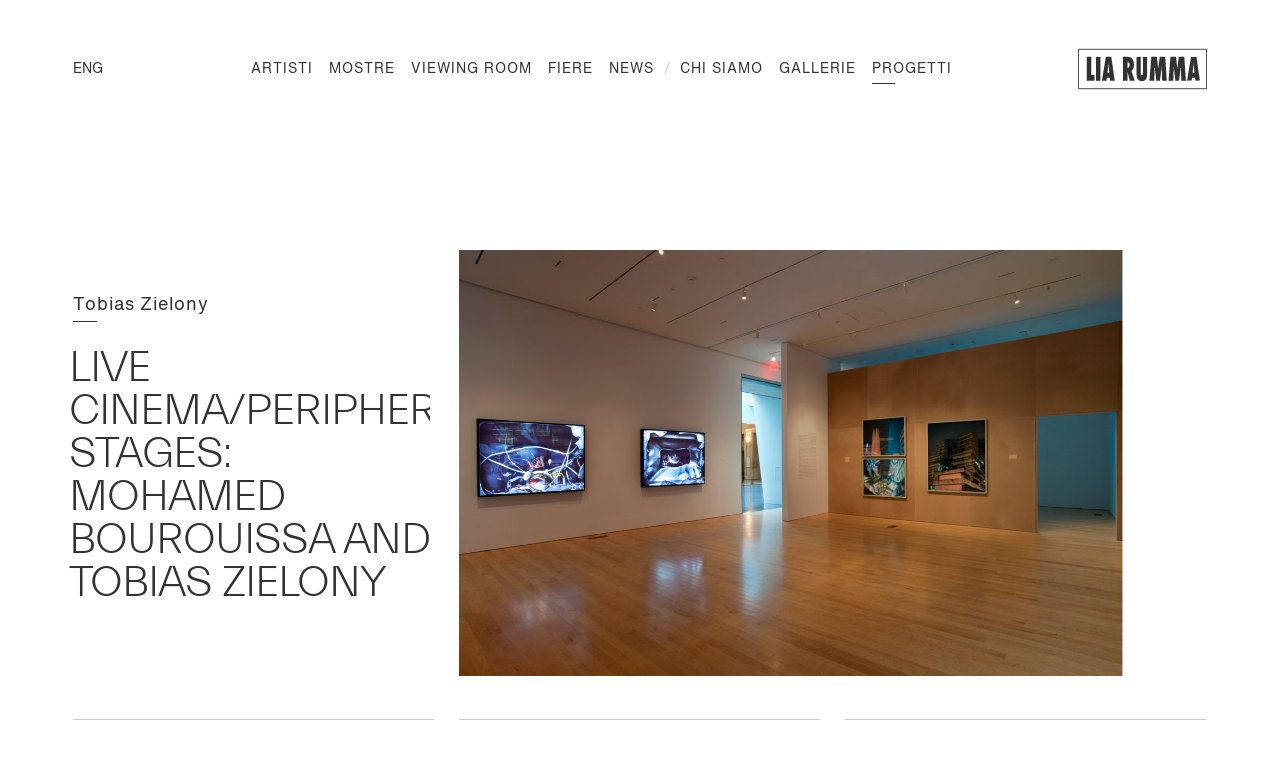

--- FILE ---
content_type: text/html; charset=utf-8
request_url: https://liarumma.it/progetti/live-cinema-peripheral-stages-mohamed-bourouissa-and-tobias-zielony
body_size: 31248
content:
<!doctype html>
<html data-n-head-ssr>
  <head >
    <meta data-n-head="ssr" charset="utf-8"><meta data-n-head="ssr" name="viewport" content="width=device-width, initial-scale=1"><meta data-n-head="ssr" data-hid="theme-color" name="theme-color" content="#ffffff"><meta data-n-head="ssr" name="robots" content="max-snippet:-1, max-image-preview:large, max-video-preview:-1"><meta data-n-head="ssr" property="og:locale" content="it_IT"><meta data-n-head="ssr" property="og:type" content="article"><meta data-n-head="ssr" property="og:title" content="Live Cinema/Peripheral Stages: Mohamed Bourouissa and Tobias Zielony - Lia Rumma"><meta data-n-head="ssr" property="og:description" content="a cura di Adelina Vlas, Assistant Curator of Modern and Contemporary Art"><meta data-n-head="ssr" property="og:url" content="https://liarumma.it/progetti/live-cinema-peripheral-stages-mohamed-bourouissa-and-tobias-zielony"><meta data-n-head="ssr" property="og:site_name" content="Lia Rumma"><meta data-n-head="ssr" name="twitter:card" content="summary_large_image"><meta data-n-head="ssr" name="twitter:description" content="a cura di Adelina Vlas, Assistant Curator of Modern and Contemporary Art"><meta data-n-head="ssr" name="twitter:title" content="Live Cinema/Peripheral Stages: Mohamed Bourouissa and Tobias Zielony - Lia Rumma"><meta data-n-head="ssr" name="description" content="Marina Abramovic · Vanessa Beecroft · Alfredo Jaar · William Kentridge · Anselm Kiefer · Joseph Kosuth · Ilya &amp; Emilia Kabakov · Haim Steinbach · Ettore Spalletti"><title>Live Cinema/Peripheral Stages: Mohamed Bourouissa and Tobias Zielony - Lia Rumma</title><link data-n-head="ssr" rel="icon" type="image/x-icon" href="/favicon.ico"><link data-n-head="ssr" rel="icon" type="image/x-icon" sizes="192x192" href="/android-icon-192x192.png"><script data-n-head="ssr" src="https://player.vimeo.com/api/player.js"></script><script data-n-head="ssr" src="https://cdnjs.cloudflare.com/ajax/libs/blueimp-gallery/2.35.0/js/blueimp-helper.min.js"></script><script data-n-head="ssr" src="https://cdnjs.cloudflare.com/ajax/libs/blueimp-gallery/2.35.0/js/blueimp-gallery.min.js"></script><script data-n-head="ssr" src="https://cdnjs.cloudflare.com/ajax/libs/blueimp-gallery/2.35.0/js/blueimp-gallery-fullscreen.min.js"></script><script data-n-head="ssr" src="https://cdnjs.cloudflare.com/ajax/libs/blueimp-gallery/2.35.0/js/blueimp-gallery-video.min.js"></script><script data-n-head="ssr" src="https://cdnjs.cloudflare.com/ajax/libs/blueimp-gallery/2.35.0/js/blueimp-gallery-vimeo.min.js"></script><script data-n-head="ssr" src="https://cdnjs.cloudflare.com/ajax/libs/blueimp-gallery/2.35.0/js/blueimp-gallery-youtube.min.js"></script><link rel="preload" href="/staging/_nuxt/9542ee5.js" as="script"><link rel="preload" href="/staging/_nuxt/6fca3fd.js" as="script"><link rel="preload" href="/staging/_nuxt/5b20b3d.js" as="script"><link rel="preload" href="/staging/_nuxt/c672c8f.js" as="script"><link rel="preload" href="/staging/_nuxt/ec7003b.js" as="script"><link rel="preload" href="/staging/_nuxt/426a15d.js" as="script"><style data-vue-ssr-id="1adb391c:0 9a20c0ca:0 83ea3240:0 6a9bb396:0 26f970a8:0 3afda0b5:0 16591005:0 fe774fe6:0 312e8781:0 b88e5e3e:0 61a6ad64:0 7b0c415a:0 09507e2f:0 4828069a:0 260bb477:0 f6ad7c42:0 9d36d202:0 db2e4d1c:0 92ea3a2a:0 4f0c260a:0 4ae5164a:0">@font-face{font-family:"swiper-icons";font-style:normal;font-weight:400;src:url("data:application/font-woff;charset=utf-8;base64, [base64]//wADZ2x5ZgAAAywAAADMAAAD2MHtryVoZWFkAAABbAAAADAAAAA2E2+eoWhoZWEAAAGcAAAAHwAAACQC9gDzaG10eAAAAigAAAAZAAAArgJkABFsb2NhAAAC0AAAAFoAAABaFQAUGG1heHAAAAG8AAAAHwAAACAAcABAbmFtZQAAA/gAAAE5AAACXvFdBwlwb3N0AAAFNAAAAGIAAACE5s74hXjaY2BkYGAAYpf5Hu/j+W2+MnAzMYDAzaX6QjD6/4//Bxj5GA8AuRwMYGkAPywL13jaY2BkYGA88P8Agx4j+/8fQDYfA1AEBWgDAIB2BOoAeNpjYGRgYNBh4GdgYgABEMnIABJzYNADCQAACWgAsQB42mNgYfzCOIGBlYGB0YcxjYGBwR1Kf2WQZGhhYGBiYGVmgAFGBiQQkOaawtDAoMBQxXjg/wEGPcYDDA4wNUA2CCgwsAAAO4EL6gAAeNpj2M0gyAACqxgGNWBkZ2D4/wMA+xkDdgAAAHjaY2BgYGaAYBkGRgYQiAHyGMF8FgYHIM3DwMHABGQrMOgyWDLEM1T9/w8UBfEMgLzE////P/5//f/V/xv+r4eaAAeMbAxwIUYmIMHEgKYAYjUcsDAwsLKxc3BycfPw8jEQA/[base64]/uznmfPFBNODM2K7MTQ45YEAZqGP81AmGGcF3iPqOop0r1SPTaTbVkfUe4HXj97wYE+yNwWYxwWu4v1ugWHgo3S1XdZEVqWM7ET0cfnLGxWfkgR42o2PvWrDMBSFj/IHLaF0zKjRgdiVMwScNRAoWUoH78Y2icB/yIY09An6AH2Bdu/UB+yxopYshQiEvnvu0dURgDt8QeC8PDw7Fpji3fEA4z/PEJ6YOB5hKh4dj3EvXhxPqH/SKUY3rJ7srZ4FZnh1PMAtPhwP6fl2PMJMPDgeQ4rY8YT6Gzao0eAEA409DuggmTnFnOcSCiEiLMgxCiTI6Cq5DZUd3Qmp10vO0LaLTd2cjN4fOumlc7lUYbSQcZFkutRG7g6JKZKy0RmdLY680CDnEJ+UMkpFFe1RN7nxdVpXrC4aTtnaurOnYercZg2YVmLN/d/gczfEimrE/fs/bOuq29Zmn8tloORaXgZgGa78yO9/cnXm2BpaGvq25Dv9S4E9+5SIc9PqupJKhYFSSl47+Qcr1mYNAAAAeNptw0cKwkAAAMDZJA8Q7OUJvkLsPfZ6zFVERPy8qHh2YER+3i/BP83vIBLLySsoKimrqKqpa2hp6+jq6RsYGhmbmJqZSy0sraxtbO3sHRydnEMU4uR6yx7JJXveP7WrDycAAAAAAAH//wACeNpjYGRgYOABYhkgZgJCZgZNBkYGLQZtIJsFLMYAAAw3ALgAeNolizEKgDAQBCchRbC2sFER0YD6qVQiBCv/H9ezGI6Z5XBAw8CBK/m5iQQVauVbXLnOrMZv2oLdKFa8Pjuru2hJzGabmOSLzNMzvutpB3N42mNgZGBg4GKQYzBhYMxJLMlj4GBgAYow/P/PAJJhLM6sSoWKfWCAAwDAjgbRAAB42mNgYGBkAIIbCZo5IPrmUn0hGA0AO8EFTQAA") format("woff")}:root{--swiper-theme-color:#007aff}.swiper-container{list-style:none;margin-left:auto;margin-right:auto;overflow:hidden;padding:0;position:relative;z-index:1}.swiper-container-vertical>.swiper-wrapper{flex-direction:column}.swiper-wrapper{box-sizing:content-box;display:flex;height:100%;position:relative;transition-property:transform;width:100%;z-index:1}.swiper-container-android .swiper-slide,.swiper-wrapper{transform:translateZ(0)}.swiper-container-multirow>.swiper-wrapper{flex-wrap:wrap}.swiper-container-multirow-column>.swiper-wrapper{flex-direction:column;flex-wrap:wrap}.swiper-container-free-mode>.swiper-wrapper{margin:0 auto;transition-timing-function:ease-out}.swiper-slide{flex-shrink:0;height:100%;position:relative;transition-property:transform;width:100%}.swiper-slide-invisible-blank{visibility:hidden}.swiper-container-autoheight,.swiper-container-autoheight .swiper-slide{height:auto}.swiper-container-autoheight .swiper-wrapper{align-items:flex-start;transition-property:transform,height}.swiper-container-3d{perspective:1200px}.swiper-container-3d .swiper-cube-shadow,.swiper-container-3d .swiper-slide,.swiper-container-3d .swiper-slide-shadow-bottom,.swiper-container-3d .swiper-slide-shadow-left,.swiper-container-3d .swiper-slide-shadow-right,.swiper-container-3d .swiper-slide-shadow-top,.swiper-container-3d .swiper-wrapper{transform-style:preserve-3d}.swiper-container-3d .swiper-slide-shadow-bottom,.swiper-container-3d .swiper-slide-shadow-left,.swiper-container-3d .swiper-slide-shadow-right,.swiper-container-3d .swiper-slide-shadow-top{height:100%;left:0;pointer-events:none;position:absolute;top:0;width:100%;z-index:10}.swiper-container-3d .swiper-slide-shadow-left{background-image:linear-gradient(270deg,rgba(0,0,0,.5),transparent)}.swiper-container-3d .swiper-slide-shadow-right{background-image:linear-gradient(90deg,rgba(0,0,0,.5),transparent)}.swiper-container-3d .swiper-slide-shadow-top{background-image:linear-gradient(0deg,rgba(0,0,0,.5),transparent)}.swiper-container-3d .swiper-slide-shadow-bottom{background-image:linear-gradient(180deg,rgba(0,0,0,.5),transparent)}.swiper-container-css-mode>.swiper-wrapper{-ms-overflow-style:none;overflow:auto;scrollbar-width:none}.swiper-container-css-mode>.swiper-wrapper::-webkit-scrollbar{display:none}.swiper-container-css-mode>.swiper-wrapper>.swiper-slide{scroll-snap-align:start start}.swiper-container-horizontal.swiper-container-css-mode>.swiper-wrapper{scroll-snap-type:x mandatory}.swiper-container-vertical.swiper-container-css-mode>.swiper-wrapper{scroll-snap-type:y mandatory}.u-visually-hidden{clip:rect(0,0,0,0);border:0;-webkit-clip-path:inset(50%);clip-path:inset(50%);height:1px;overflow:hidden;padding:0;position:absolute!important;white-space:nowrap;width:1px}.u-lowercase{text-transform:lowercase!important}.u-uppercase{text-transform:uppercase!important}.u-media-mask{background:#fff;content:"";display:block;height:calc(100% + 2px);position:absolute;right:-1px;top:-1px;transform:scaleX(1);transform-origin:right center;width:calc(100% + 2px);z-index:1}.u-text-mask{display:block;overflow:hidden}.u-text-mask>span{display:block;transform:translateY(100%)}.u-fade-elem{opacity:0}.u-overlay-close-btn{background-color:transparent;border:0;cursor:pointer;height:3.75rem;padding:.875rem;position:absolute;right:1.25rem;top:1.25rem;width:3.75rem}@media (min-width:1024px){.u-overlay-close-btn{right:2.5rem;top:2.5rem}}.u-overlay-close-btn:focus{outline:1px solid #323232}.u-overlay-close-btn:after,.u-overlay-close-btn:before{background-color:#323232;content:"";display:block;height:1px;left:50%;position:absolute;top:50%;transform-origin:50%;transition:.4s cubic-bezier(.165,.84,.44,1);width:2.875rem}.u-overlay-close-btn:before{transform:translate(-50%,-50%) rotate(45deg)}.u-overlay-close-btn:after{transform:translate(-50%,-50%) rotate(-45deg)}.u-overlay-close-btn:hover:after,.u-overlay-close-btn:hover:before{width:3.5rem}@font-face{font-family:"HelveticaNow";font-style:normal;font-weight:400;src:url(/staging/_nuxt/fonts/3A0E6A_0_0.074e0d5.eot);src:url(/staging/_nuxt/fonts/3A0E6A_0_0.074e0d5.eot?#iefix) format("embedded-opentype"),url(/staging/_nuxt/fonts/3A0E6A_0_0.046bdd2.woff2) format("woff2"),url(/staging/_nuxt/fonts/3A0E6A_0_0.f022b1c.woff) format("woff"),url(/staging/_nuxt/fonts/3A0E6A_0_0.aa2508a.ttf) format("truetype")}@font-face{font-family:"HelveticaNow";font-style:italic;font-weight:400;src:url(/staging/_nuxt/fonts/3A0E6A_1_0.44fbe3b.eot);src:url(/staging/_nuxt/fonts/3A0E6A_1_0.44fbe3b.eot?#iefix) format("embedded-opentype"),url(/staging/_nuxt/fonts/3A0E6A_1_0.8b71ae0.woff2) format("woff2"),url(/staging/_nuxt/fonts/3A0E6A_1_0.017875a.woff) format("woff"),url(/staging/_nuxt/fonts/3A0E6A_1_0.b21460f.ttf) format("truetype")}@font-face{font-family:"HelveticaNow";font-style:normal;font-weight:700;src:url(/staging/_nuxt/fonts/3A0E6A_2_0.8e2259c.eot);src:url(/staging/_nuxt/fonts/3A0E6A_2_0.8e2259c.eot?#iefix) format("embedded-opentype"),url(/staging/_nuxt/fonts/3A0E6A_2_0.3f8f133.woff2) format("woff2"),url(/staging/_nuxt/fonts/3A0E6A_2_0.4ec33c2.woff) format("woff"),url(/staging/_nuxt/fonts/3A0E6A_2_0.10c5b72.ttf) format("truetype")}@font-face{font-family:"EverettLight";font-style:normal;font-weight:400;src:url(/staging/_nuxt/fonts/Everett-Light-web.4ce5a32.eot);src:url(/staging/_nuxt/fonts/Everett-Light-web.4ce5a32.eot?#iefix) format("embedded-opentype"),url(/staging/_nuxt/fonts/Everett-Light-web.8f8ef8e.woff2) format("woff2"),url(/staging/_nuxt/fonts/Everett-Light-web.31aa5ad.woff) format("woff"),url(/staging/_nuxt/fonts/Everett-Light-web.af33a6e.ttf) format("truetype")}*,:after,:before{box-sizing:border-box;margin:0}html{background:#fff;margin:0 auto;max-width:125rem;padding:0;width:100%}body{color:#323232;font-family:"HelveticaNow",sans-serif;margin:0;padding:0;position:relative}body.no-scroll{overflow:hidden}a{color:#323232}html{-webkit-font-smoothing:antialiased;-moz-osx-font-smoothing:grayscale}@media (min-width:1650px){html{font-size:110%}}h1,h2,h3{font-family:"EverettLight",sans-serif;text-transform:uppercase}h1,h2,h3,h4,h5,h6{font-weight:400}h3{font-size:2rem;line-height:1.1}@media (max-width:1023px){h3{letter-spacing:-.05625rem}}@media (min-width:1024px){h3{font-size:2.1875rem}}.fields-row{display:flex}.fields-row .field{width:50%}.form-newsletter .fields-row .field:nth-child(2n){width:calc(42.85714% - 13px)}.form-newsletter .fields-row .field:nth-child(2n-1){width:calc(57.14286% + 13px)}.form-enquire .fields-row .field:nth-child(2n){width:calc(50% - 13px)}.form-enquire .fields-row .field:nth-child(2n-1){width:calc(50% + 13px)}.form-foot{align-items:flex-end;display:flex;flex-direction:column-reverse;transition:.3s ease-out}@media (max-width:1023px){.form-foot{padding-bottom:2.5rem}}@media (min-width:1024px){.form-foot{margin-top:2.5rem}}@media (min-width:1200px) and (min-height:800px){.form-foot{margin-top:3.625rem}}.form-foot.is-invisible{opacity:0;visibility:hidden}.form-foot__submit{width:100%}.form-newsletter .form-foot__terms{width:calc(42.85714% - 13px)}.form-enquire .form-foot__terms{width:calc(57% - 13px)}@media (min-width:1024px){.form-enquire .form-foot__terms{width:calc(50% - 13px)}}.anim-enter-reveal{opacity:0}@keyframes spinner{0%{transform:rotate(0deg)}50%{transform:rotate(180deg)}to{transform:rotate(1turn)}}@keyframes modalIn{0%{opacity:0;transform:scale(1.1)}to{opacity:1;transform:scale(1)}}@keyframes modalOut{0%{opacity:1;transform:scale(1)}to{opacity:0;transform:scale(1.1)}}@keyframes shake{10%,90%{transform:translate3d(-1px,0,0)}20%,80%{transform:translate3d(2px,0,0)}30%,50%,70%{transform:translate3d(-4px,0,0)}40%,60%{transform:translate3d(4px,0,0)}}.grid{grid-column-gap:.625rem;display:grid;grid-template-columns:repeat(10,1fr)}@media (min-width:1024px){.grid{grid-column-gap:1.5625rem;grid-template-columns:repeat(15,1fr)}}.scrollactive-nav ul{list-style:none;margin:0;padding:0}.scrollactive-nav a{background-color:transparent;border:0;color:#a7a7a7;cursor:pointer;font-size:.9375rem;letter-spacing:.02687rem;line-height:1;outline:0;padding:.25rem 0 .1875rem;position:relative;-webkit-text-decoration:none;text-decoration:none;text-transform:uppercase}.scrollactive-nav a,.scrollactive-nav a:before{display:block;transition:.5s cubic-bezier(.165,.84,.44,1)}.scrollactive-nav a:before{background-color:#323232;content:"";position:absolute;transform:scaleX(0);transform-origin:0 0}.scrollactive-nav a.is-active{color:#323232}.scrollactive-nav a.is-active:before{transform:scale(1)}@media (max-width:1023px){.scrollactive-nav a:before{height:1px;left:0;top:100%;transform:scaleX(0);width:100%}}@media (min-width:1024px){.scrollactive-nav a{font-size:.75rem;letter-spacing:.03438rem}.scrollactive-nav a:before{height:.5625rem;left:-.8125rem;top:calc(50% - 1px);transform:scaleY(0) translateY(-50%);width:.1875rem}.scrollactive-nav a.is-active:before{transform:scale(1) translateY(-50%)}}.overlay-video{align-items:center;display:flex;height:100vh;justify-content:center;position:relative;width:100vw}.overlay-video__wrapper{height:0;min-width:20rem;padding-bottom:56.25%;position:relative;width:95vw}@media (min-width:1024px){.overlay-video__wrapper{width:70vw}}.overlay-video iframe{height:100%;left:0;-o-object-fit:cover;object-fit:cover;position:absolute;top:0;width:100%}.basicLightbox{align-items:center;background:hsla(0,0%,100%,.95);display:flex;height:100vh;justify-content:center;left:0;opacity:.01;position:fixed;top:0;transition:opacity .4s ease;width:100%;will-change:opacity;z-index:1000}.basicLightbox--visible{opacity:1}.basicLightbox__placeholder{max-width:100%;transform:scale(.9);transition:transform .4s ease;will-change:transform;z-index:1}.basicLightbox__placeholder>iframe:first-child:last-child,.basicLightbox__placeholder>img:first-child:last-child,.basicLightbox__placeholder>video:first-child:last-child{bottom:0;display:block;left:0;margin:auto;max-height:95%;max-width:95%;position:absolute;right:0;top:0}.basicLightbox__placeholder>iframe:first-child:last-child,.basicLightbox__placeholder>video:first-child:last-child{pointer-events:auto}.basicLightbox__placeholder>img:first-child:last-child,.basicLightbox__placeholder>video:first-child:last-child{height:auto;width:auto}.basicLightbox--iframe .basicLightbox__placeholder,.basicLightbox--img .basicLightbox__placeholder,.basicLightbox--video .basicLightbox__placeholder{height:100%;pointer-events:none;width:100%}.basicLightbox--visible .basicLightbox__placeholder{transform:scale(1)}
.blueimp-gallery,.blueimp-gallery>.slides>.slide>.slide-content{backface-visibility:hidden;-moz-backface-visibility:hidden;bottom:0;left:0;position:absolute;right:0;top:0;transition:opacity .2s linear}.blueimp-gallery>.slides>.slide>.slide-content{height:auto;margin:auto;max-height:100%;max-width:100%;opacity:1;width:auto}.blueimp-gallery{background:#000;direction:ltr;display:none;opacity:0;overflow:hidden;position:fixed;touch-action:pinch-zoom;z-index:999999}.blueimp-gallery-carousel{box-shadow:0 0 4px rgba(0,0,0,.1);margin:1em auto;padding-bottom:56.25%;position:relative;touch-action:pan-y pinch-zoom;z-index:auto}.blueimp-gallery-display{display:block;opacity:1}.blueimp-gallery>.slides{height:100%;overflow:hidden;position:relative}.blueimp-gallery-carousel>.slides{position:absolute}.blueimp-gallery>.slides>.slide{float:left;height:100%;position:relative;text-align:center;transition-timing-function:cubic-bezier(.645,.045,.355,1)}.blueimp-gallery>.slides>.slide-loading{background:url(/staging/_nuxt/img/loading.430fc2e.gif) 50% no-repeat;background-size:64px 64px}.blueimp-gallery>.slides>.slide-loading>.slide-content{opacity:0}.blueimp-gallery>.slides>.slide-error{background:url(/staging/_nuxt/img/error.25502e1.png) 50% no-repeat}.blueimp-gallery>.slides>.slide-error>.slide-content{display:none}.blueimp-gallery>.next,.blueimp-gallery>.prev{background:#222;background:rgba(0,0,0,.5);border:3px solid #fff;border-radius:23px;box-sizing:content-box;color:#fff;cursor:pointer;display:none;font-family:"Helvetica Neue",Helvetica,Arial,sans-serif;font-size:60px;font-weight:100;height:40px;left:15px;line-height:30px;margin-top:-23px;opacity:.5;position:absolute;text-align:center;-webkit-text-decoration:none;text-decoration:none;text-shadow:0 0 2px #000;top:50%;width:40px}.blueimp-gallery>.next{left:auto;right:15px}.blueimp-gallery>.close,.blueimp-gallery>.title{color:#fff;display:none;font-size:20px;left:15px;line-height:30px;margin:0 40px 0 0;opacity:.8;position:absolute;text-shadow:0 0 2px #000;top:15px}.blueimp-gallery>.close{cursor:pointer;font-size:30px;left:auto;margin:-15px;padding:15px;right:15px;-webkit-text-decoration:none;text-decoration:none}.blueimp-gallery>.play-pause{background:url([data-uri]) 0 0 no-repeat;bottom:15px;cursor:pointer;display:none;height:15px;opacity:.5;position:absolute;right:15px;width:15px}.blueimp-gallery-playing>.play-pause{background-position:-15px 0}.blueimp-gallery-controls>.close,.blueimp-gallery-controls>.next,.blueimp-gallery-controls>.play-pause,.blueimp-gallery-controls>.prev,.blueimp-gallery-controls>.title{display:block;transform:translateZ(0)}.blueimp-gallery-left>.prev,.blueimp-gallery-right>.next,.blueimp-gallery-single>.next,.blueimp-gallery-single>.play-pause,.blueimp-gallery-single>.prev{display:none}.blueimp-gallery>.close,.blueimp-gallery>.next,.blueimp-gallery>.play-pause,.blueimp-gallery>.prev,.blueimp-gallery>.slides>.slide>.slide-content{-webkit-user-select:none;-moz-user-select:none;user-select:none}.blueimp-gallery>.close:hover,.blueimp-gallery>.next:hover,.blueimp-gallery>.play-pause:hover,.blueimp-gallery>.prev:hover,.blueimp-gallery>.title:hover{color:#fff;opacity:1}body:last-child .blueimp-gallery>.slides>.slide-error{background-image:url([data-uri])}body:last-child .blueimp-gallery>.play-pause{background-image:url([data-uri]);background-size:40px 20px;height:20px;width:20px}body:last-child .blueimp-gallery-playing>.play-pause{background-position:-20px 0}*+html .blueimp-gallery>.slides>.slide{min-height:300px}*+html .blueimp-gallery>.slides>.slide>.slide-content{position:relative}@media (prefers-color-scheme:light){.blueimp-gallery-carousel{background:#fff}}.blueimp-gallery>.indicator{bottom:15px;display:none;left:15px;line-height:10px;list-style:none;margin:0 40px;padding:0;position:absolute;right:15px;text-align:center;top:auto;-webkit-user-select:none;-moz-user-select:none;user-select:none}.blueimp-gallery>.indicator>li{background:#ccc;background:hsla(0,0%,100%,.25) 50% no-repeat;border:1px solid transparent;border-radius:5px;box-shadow:0 0 2px #000;box-sizing:content-box;cursor:pointer;display:inline-block;height:9px;margin:6px 3px 0;opacity:.5;position:relative;width:9px}*+html .blueimp-gallery>.indicator>li{display:inline}.blueimp-gallery>.indicator>.active,.blueimp-gallery>.indicator>li:hover{background-color:#fff;border-color:#fff;opacity:1}.blueimp-gallery>.indicator>li:after{content:"";display:block;height:75px;left:4px;opacity:0;pointer-events:none;position:absolute;top:-5em;transform:translateX(-50%) translateY(0) translateZ(0);transition:transform .6s ease-out,opacity .4s ease-out;width:75px}.blueimp-gallery>.indicator>li:hover:after{background:inherit;border-radius:50%;opacity:1;transform:translateX(-50%) translateY(-5px) translateZ(0)}.blueimp-gallery>.indicator>.active:after{display:none}.blueimp-gallery-controls>.indicator{display:block;transform:translateZ(0)}.blueimp-gallery-single>.indicator{display:none}.blueimp-gallery>.slides>.slide>.video-content>img{backface-visibility:hidden;-moz-backface-visibility:hidden;bottom:0;height:auto;left:0;margin:auto;max-height:100%;max-width:100%;position:absolute;right:0;top:0;width:100%}.blueimp-gallery>.slides>.slide>.video-content>video{display:none;height:100%;left:0;position:absolute;top:0;width:100%}.blueimp-gallery>.slides>.slide>.video-content>iframe{border:none;height:100%;left:0;position:absolute;top:100%;width:100%}.blueimp-gallery>.slides>.slide>.video-playing>iframe{top:0}.blueimp-gallery>.slides>.slide>.video-content>a{background:url(/staging/_nuxt/img/video-play.f2127de.png) 50% no-repeat;cursor:pointer;height:128px;left:0;margin:-64px auto 0;opacity:.8;position:absolute;right:0;top:50%;width:128px}.blueimp-gallery>.slides>.slide>.video-playing>a,.blueimp-gallery>.slides>.slide>.video-playing>img{display:none}.blueimp-gallery>.slides>.slide>.video-playing>video{display:block}.blueimp-gallery>.slides>.slide>.video-loading>a{background:url(/staging/_nuxt/img/loading.430fc2e.gif) 50% no-repeat;background-size:64px 64px}*+html .blueimp-gallery>.slides>.slide>.video-content{height:100%}*+html .blueimp-gallery>.slides>.slide>.video-content>a{left:50%;margin-left:-64px}.blueimp-gallery>.slides>.slide>.video-content>a:hover{opacity:1}body:last-child .blueimp-gallery>.slides>.slide>.video-content:not(.video-loading)>a{background-image:url([data-uri])}
.nuxt-progress{background-color:#000;height:2px;left:0;opacity:1;position:fixed;right:0;top:0;transition:width .1s,opacity .4s;width:0;z-index:999999}.nuxt-progress.nuxt-progress-notransition{transition:none}.nuxt-progress-failed{background-color:red}
.u-visually-hidden[data-v-1edfa296]{clip:rect(0,0,0,0);border:0;-webkit-clip-path:inset(50%);clip-path:inset(50%);height:1px;overflow:hidden;padding:0;position:absolute!important;white-space:nowrap;width:1px}.u-lowercase[data-v-1edfa296]{text-transform:lowercase!important}.u-uppercase[data-v-1edfa296]{text-transform:uppercase!important}.u-media-mask[data-v-1edfa296]{background:#fff;content:"";display:block;height:calc(100% + 2px);position:absolute;right:-1px;top:-1px;transform:scaleX(1);transform-origin:right center;width:calc(100% + 2px);z-index:1}.u-text-mask[data-v-1edfa296]{display:block;overflow:hidden}.u-text-mask>span[data-v-1edfa296]{display:block;transform:translateY(100%)}.u-fade-elem[data-v-1edfa296]{opacity:0}.u-overlay-close-btn[data-v-1edfa296]{background-color:transparent;border:0;cursor:pointer;height:3.75rem;padding:.875rem;position:absolute;right:1.25rem;top:1.25rem;width:3.75rem}@media (min-width:1024px){.u-overlay-close-btn[data-v-1edfa296]{right:2.5rem;top:2.5rem}}.u-overlay-close-btn[data-v-1edfa296]:focus{outline:1px solid #323232}.u-overlay-close-btn[data-v-1edfa296]:after,.u-overlay-close-btn[data-v-1edfa296]:before{background-color:#323232;content:"";display:block;height:1px;left:50%;position:absolute;top:50%;transform-origin:50%;transition:.4s cubic-bezier(.165,.84,.44,1);width:2.875rem}.u-overlay-close-btn[data-v-1edfa296]:before{transform:translate(-50%,-50%) rotate(45deg)}.u-overlay-close-btn[data-v-1edfa296]:after{transform:translate(-50%,-50%) rotate(-45deg)}.u-overlay-close-btn[data-v-1edfa296]:hover:after,.u-overlay-close-btn[data-v-1edfa296]:hover:before{width:3.5rem}@media (max-width:1023px){.container[data-v-1edfa296]{padding-top:6rem}}.page-wrapper[data-v-1edfa296]{padding-top:1.125rem;width:100%}@media (min-width:1024px){.page-wrapper[data-v-1edfa296]{margin-left:5.69444%;margin-right:5.69444%;max-width:88.54167%;padding-top:7rem}}
.u-visually-hidden{clip:rect(0,0,0,0);border:0;-webkit-clip-path:inset(50%);clip-path:inset(50%);height:1px;overflow:hidden;padding:0;position:absolute!important;white-space:nowrap;width:1px}.u-lowercase{text-transform:lowercase!important}.u-uppercase{text-transform:uppercase!important}.u-media-mask{background:#fff;content:"";display:block;height:calc(100% + 2px);position:absolute;right:-1px;top:-1px;transform:scaleX(1);transform-origin:right center;width:calc(100% + 2px);z-index:1}.u-text-mask{display:block;overflow:hidden}.u-text-mask>span{display:block;transform:translateY(100%)}.u-fade-elem{opacity:0}.u-overlay-close-btn{background-color:transparent;border:0;cursor:pointer;height:3.75rem;padding:.875rem;position:absolute;right:1.25rem;top:1.25rem;width:3.75rem}@media (min-width:1024px){.u-overlay-close-btn{right:2.5rem;top:2.5rem}}.u-overlay-close-btn:focus{outline:1px solid #323232}.u-overlay-close-btn:after,.u-overlay-close-btn:before{background-color:#323232;content:"";display:block;height:1px;left:50%;position:absolute;top:50%;transform-origin:50%;transition:.4s cubic-bezier(.165,.84,.44,1);width:2.875rem}.u-overlay-close-btn:before{transform:translate(-50%,-50%) rotate(45deg)}.u-overlay-close-btn:after{transform:translate(-50%,-50%) rotate(-45deg)}.u-overlay-close-btn:hover:after,.u-overlay-close-btn:hover:before{width:3.5rem}.page-header{grid-column-gap:.625rem;background-color:#fff;display:grid;font-size:.875rem;grid-template-columns:repeat(10,1fr);line-height:1;padding:1.5625rem 8.53333%}@media (min-width:1024px){.page-header{grid-column-gap:1.5625rem;grid-template-columns:repeat(15,1fr)}}@media (max-width:1023px){.page-header{left:0;position:fixed;top:0;width:100%;z-index:4}}@media (min-width:1024px){.page-header{font-size:.75rem;padding:2.875rem 5.69444%}}@media (min-width:1200px){.page-header{font-size:.875rem}}.page-header__logo{display:flex;grid-column:7/-1;justify-content:flex-end}@media (min-width:1024px){.page-header__logo{grid-column:14/16}}.page-header__btn-menu{align-items:center;display:flex;grid-column:1/3;grid-row:1;opacity:0}.page-header__btn-menu:not([style="opacity: 1;"]){opacity:1}@media (min-width:1024px){.page-header__btn-menu{display:none}}@media (max-width:1023px){.page-header__nav{background-color:#fff;height:calc(100vh - 85px);left:0;opacity:0;overflow:auto;padding:5.875rem 8.53333% 1.875rem;pointer-events:none;position:fixed;top:5.9375rem;width:100%}}@media (min-width:1024px){.page-header__nav{grid-column-gap:1.5625rem;align-items:center;-moz-column-gap:1.5625rem;column-gap:1.5625rem;display:grid;grid-column:1/14;grid-row:1;grid-template-columns:repeat(13,1fr);justify-content:flex-end}.page-header__nav__menus{align-items:center;display:flex;grid-column:2/-1;grid-row:1;margin-left:auto;margin-right:auto}.page-header__nav__lang{grid-column:1/span 1;grid-row:1}.page-header__nav,.page-header__nav__lang{opacity:1!important}}@media (min-width:1400px){.page-header__nav{grid-column:1/14}}@media (max-width:1023px){.page-header.is-open .page-header__nav{pointer-events:all}}
.u-visually-hidden[data-v-1356a844]{clip:rect(0,0,0,0);border:0;-webkit-clip-path:inset(50%);clip-path:inset(50%);height:1px;overflow:hidden;padding:0;position:absolute!important;white-space:nowrap;width:1px}.u-lowercase[data-v-1356a844]{text-transform:lowercase!important}.u-uppercase[data-v-1356a844]{text-transform:uppercase!important}.u-media-mask[data-v-1356a844]{background:#fff;content:"";display:block;height:calc(100% + 2px);position:absolute;right:-1px;top:-1px;transform:scaleX(1);transform-origin:right center;width:calc(100% + 2px);z-index:1}.u-text-mask[data-v-1356a844]{display:block;overflow:hidden}.u-text-mask>span[data-v-1356a844]{display:block;transform:translateY(100%)}.u-fade-elem[data-v-1356a844]{opacity:0}.u-overlay-close-btn[data-v-1356a844]{background-color:transparent;border:0;cursor:pointer;height:3.75rem;padding:.875rem;position:absolute;right:1.25rem;top:1.25rem;width:3.75rem}@media (min-width:1024px){.u-overlay-close-btn[data-v-1356a844]{right:2.5rem;top:2.5rem}}.u-overlay-close-btn[data-v-1356a844]:focus{outline:1px solid #323232}.u-overlay-close-btn[data-v-1356a844]:after,.u-overlay-close-btn[data-v-1356a844]:before{background-color:#323232;content:"";display:block;height:1px;left:50%;position:absolute;top:50%;transform-origin:50%;transition:.4s cubic-bezier(.165,.84,.44,1);width:2.875rem}.u-overlay-close-btn[data-v-1356a844]:before{transform:translate(-50%,-50%) rotate(45deg)}.u-overlay-close-btn[data-v-1356a844]:after{transform:translate(-50%,-50%) rotate(-45deg)}.u-overlay-close-btn[data-v-1356a844]:hover:after,.u-overlay-close-btn[data-v-1356a844]:hover:before{width:3.5rem}.logo svg[data-v-1356a844]{display:block;width:100%}
.u-visually-hidden[data-v-861809ea]{clip:rect(0,0,0,0);border:0;-webkit-clip-path:inset(50%);clip-path:inset(50%);height:1px;overflow:hidden;padding:0;position:absolute!important;white-space:nowrap;width:1px}.u-lowercase[data-v-861809ea]{text-transform:lowercase!important}.u-uppercase[data-v-861809ea]{text-transform:uppercase!important}.u-media-mask[data-v-861809ea]{background:#fff;content:"";display:block;height:calc(100% + 2px);position:absolute;right:-1px;top:-1px;transform:scaleX(1);transform-origin:right center;width:calc(100% + 2px);z-index:1}.u-text-mask[data-v-861809ea]{display:block;overflow:hidden}.u-text-mask>span[data-v-861809ea]{display:block;transform:translateY(100%)}.u-fade-elem[data-v-861809ea]{opacity:0}.u-overlay-close-btn[data-v-861809ea]{background-color:transparent;border:0;cursor:pointer;height:3.75rem;padding:.875rem;position:absolute;right:1.25rem;top:1.25rem;width:3.75rem}@media (min-width:1024px){.u-overlay-close-btn[data-v-861809ea]{right:2.5rem;top:2.5rem}}.u-overlay-close-btn[data-v-861809ea]:focus{outline:1px solid #323232}.u-overlay-close-btn[data-v-861809ea]:after,.u-overlay-close-btn[data-v-861809ea]:before{background-color:#323232;content:"";display:block;height:1px;left:50%;position:absolute;top:50%;transform-origin:50%;transition:.4s cubic-bezier(.165,.84,.44,1);width:2.875rem}.u-overlay-close-btn[data-v-861809ea]:before{transform:translate(-50%,-50%) rotate(45deg)}.u-overlay-close-btn[data-v-861809ea]:after{transform:translate(-50%,-50%) rotate(-45deg)}.u-overlay-close-btn[data-v-861809ea]:hover:after,.u-overlay-close-btn[data-v-861809ea]:hover:before{width:3.5rem}.toggle-menu-button[data-v-861809ea]{background:transparent;border:0;cursor:pointer;display:block;height:34px;outline:0;overflow:hidden;padding:0;position:relative;width:34px}.toggle-menu-button[data-v-861809ea]:after,.toggle-menu-button[data-v-861809ea]:before,.toggle-menu-button>span[data-v-861809ea]:before{background-color:#323232;content:"";display:block;height:2px;left:50%;position:absolute;top:50%;transform-origin:50%;transition:transform .3s cubic-bezier(.165,.84,.44,1),top 0s linear .5s;width:44px}.toggle-menu-button[data-v-861809ea]:before{transform:translate3d(-50%,-9px,0)}.toggle-menu-button[data-v-861809ea]:after{transform:translate3d(-50%,7px,0)}.toggle-menu-button>span[data-v-861809ea]:before{transform:translate3d(-50%,-1px,0)}.toggle-menu-button--busy[data-v-861809ea]{pointer-events:none}.toggle-menu-button--busy[data-v-861809ea]:after,.toggle-menu-button--busy[data-v-861809ea]:before,.toggle-menu-button--busy>span[data-v-861809ea]:before{transform:translate3d(-50%,-1px,0)}.toggle-menu-button--active[data-v-861809ea]{overflow:visible;pointer-events:all}.toggle-menu-button--active[data-v-861809ea]:before{transform:translate3d(-50%,-1px,0) rotate(45deg)}.toggle-menu-button--active[data-v-861809ea]:after{transform:translate3d(-50%,-1px,0) rotate(-45deg)}.toggle-menu-button--active>span[data-v-861809ea]:before{opacity:0}
.u-visually-hidden{clip:rect(0,0,0,0);border:0;-webkit-clip-path:inset(50%);clip-path:inset(50%);height:1px;overflow:hidden;padding:0;position:absolute!important;white-space:nowrap;width:1px}.u-lowercase{text-transform:lowercase!important}.u-uppercase{text-transform:uppercase!important}.u-media-mask{background:#fff;content:"";display:block;height:calc(100% + 2px);position:absolute;right:-1px;top:-1px;transform:scaleX(1);transform-origin:right center;width:calc(100% + 2px);z-index:1}.u-text-mask{display:block;overflow:hidden}.u-text-mask>span{display:block;transform:translateY(100%)}.u-fade-elem{opacity:0}.u-overlay-close-btn{background-color:transparent;border:0;cursor:pointer;height:3.75rem;padding:.875rem;position:absolute;right:1.25rem;top:1.25rem;width:3.75rem}@media (min-width:1024px){.u-overlay-close-btn{right:2.5rem;top:2.5rem}}.u-overlay-close-btn:focus{outline:1px solid #323232}.u-overlay-close-btn:after,.u-overlay-close-btn:before{background-color:#323232;content:"";display:block;height:1px;left:50%;position:absolute;top:50%;transform-origin:50%;transition:.4s cubic-bezier(.165,.84,.44,1);width:2.875rem}.u-overlay-close-btn:before{transform:translate(-50%,-50%) rotate(45deg)}.u-overlay-close-btn:after{transform:translate(-50%,-50%) rotate(-45deg)}.u-overlay-close-btn:hover:after,.u-overlay-close-btn:hover:before{width:3.5rem}.nav-menu{letter-spacing:1px;opacity:0;position:relative;text-transform:uppercase}@media (max-width:1023px){.nav-menu{font-family:"EverettLight",sans-serif}}.nav-menu a{display:inline-block;position:relative;-webkit-text-decoration:none;text-decoration:none}.nav-menu a:after{background-color:#323232;content:"";display:block;height:2px;position:absolute;transform:scaleX(0);transform-origin:0 50%;transition:.5s cubic-bezier(.165,.84,.44,1)}@media (max-width:1023px){.nav-menu a:after{height:2px;left:2px;top:calc(100% - 1px);width:70px}}@media (min-width:1024px){.nav-menu a:after{bottom:-.5rem;height:1px;left:0;width:1.4375rem}}.nav-menu a.active-link:after,.nav-menu a:hover:after{transform:scaleX(1)}.nav-menu ul{list-style:none;padding:0}@media (min-width:1024px){.nav-menu ul{display:flex}.nav-menu ul>li{opacity:1!important}.nav-menu ul>li:not(:last-child){margin-right:.75rem}}@media (min-width:1200px){.nav-menu ul>li:not(:last-child){margin-right:1rem}}@media (min-width:1400px){.nav-menu ul>li:not(:last-child){margin-right:1.4375rem}}@media (min-width:1024px){.nav-menu:not(:first-child) ul:before{color:#cbcbcb;content:"/";display:block;margin-right:.5rem;padding-left:.625rem}}@media (min-width:1400px){.nav-menu:not(:first-child) ul:before{margin-right:1.125rem;padding-left:1.125rem}}@media (max-width:1023px){.nav-menu--primary{font-size:10.6vw;letter-spacing:-.04813rem;margin-bottom:1.125rem}.nav-menu--primary a{padding-top:.375rem}.nav-menu--secondary{font-size:8vw;letter-spacing:0;margin-bottom:1.875rem}.nav-menu--secondary a{padding-top:.25rem}}
.u-visually-hidden[data-v-39b5d364]{clip:rect(0,0,0,0);border:0;-webkit-clip-path:inset(50%);clip-path:inset(50%);height:1px;overflow:hidden;padding:0;position:absolute!important;white-space:nowrap;width:1px}.u-lowercase[data-v-39b5d364]{text-transform:lowercase!important}.u-uppercase[data-v-39b5d364]{text-transform:uppercase!important}.u-media-mask[data-v-39b5d364]{background:#fff;content:"";display:block;height:calc(100% + 2px);position:absolute;right:-1px;top:-1px;transform:scaleX(1);transform-origin:right center;width:calc(100% + 2px);z-index:1}.u-text-mask[data-v-39b5d364]{display:block;overflow:hidden}.u-text-mask>span[data-v-39b5d364]{display:block;transform:translateY(100%)}.u-fade-elem[data-v-39b5d364]{opacity:0}.u-overlay-close-btn[data-v-39b5d364]{background-color:transparent;border:0;cursor:pointer;height:3.75rem;padding:.875rem;position:absolute;right:1.25rem;top:1.25rem;width:3.75rem}@media (min-width:1024px){.u-overlay-close-btn[data-v-39b5d364]{right:2.5rem;top:2.5rem}}.u-overlay-close-btn[data-v-39b5d364]:focus{outline:1px solid #323232}.u-overlay-close-btn[data-v-39b5d364]:after,.u-overlay-close-btn[data-v-39b5d364]:before{background-color:#323232;content:"";display:block;height:1px;left:50%;position:absolute;top:50%;transform-origin:50%;transition:.4s cubic-bezier(.165,.84,.44,1);width:2.875rem}.u-overlay-close-btn[data-v-39b5d364]:before{transform:translate(-50%,-50%) rotate(45deg)}.u-overlay-close-btn[data-v-39b5d364]:after{transform:translate(-50%,-50%) rotate(-45deg)}.u-overlay-close-btn[data-v-39b5d364]:hover:after,.u-overlay-close-btn[data-v-39b5d364]:hover:before{width:3.5rem}.lang-switcher a[data-v-39b5d364]{display:inline-block;-webkit-text-decoration:none;text-decoration:none}@media (max-width:1023px){.lang-switcher[data-v-39b5d364]{padding:0 1px}.lang-switcher a[data-v-39b5d364]{border-bottom:1px solid #323232}}
.u-visually-hidden{clip:rect(0,0,0,0);border:0;-webkit-clip-path:inset(50%);clip-path:inset(50%);height:1px;overflow:hidden;padding:0;position:absolute!important;white-space:nowrap;width:1px}.u-lowercase{text-transform:lowercase!important}.u-uppercase{text-transform:uppercase!important}.generic-hero__cover__mask,.u-media-mask{background:#fff;content:"";display:block;height:calc(100% + 2px);position:absolute;right:-1px;top:-1px;transform:scaleX(1);transform-origin:right center;width:calc(100% + 2px);z-index:1}.generic-hero__artist__mask,.generic-hero__title__mask,.u-text-mask{display:block;overflow:hidden}.generic-hero__artist__mask>span,.generic-hero__title__mask>span,.u-text-mask>span{display:block;transform:translateY(100%)}.u-fade-elem{opacity:0}.u-overlay-close-btn{background-color:transparent;border:0;cursor:pointer;height:3.75rem;padding:.875rem;position:absolute;right:1.25rem;top:1.25rem;width:3.75rem}@media (min-width:1024px){.u-overlay-close-btn{right:2.5rem;top:2.5rem}}.u-overlay-close-btn:focus{outline:1px solid #323232}.u-overlay-close-btn:after,.u-overlay-close-btn:before{background-color:#323232;content:"";display:block;height:1px;left:50%;position:absolute;top:50%;transform-origin:50%;transition:.4s cubic-bezier(.165,.84,.44,1);width:2.875rem}.u-overlay-close-btn:before{transform:translate(-50%,-50%) rotate(45deg)}.u-overlay-close-btn:after{transform:translate(-50%,-50%) rotate(-45deg)}.u-overlay-close-btn:hover:after,.u-overlay-close-btn:hover:before{width:3.5rem}.generic-hero{grid-column-gap:.625rem;display:grid;grid-template-columns:repeat(10,1fr)}@media (min-width:1024px){.generic-hero{grid-column-gap:1.5625rem;grid-template-columns:repeat(15,1fr)}}@media (max-width:1023px){.generic-hero{margin-left:8.53333%;margin-right:8.53333%}}.generic-hero__info{grid-column:1/-1;position:relative}@media (max-width:1023px){.generic-hero__info{grid-row:2}}@media (min-width:1024px){.generic-hero__info{grid-column:1/6;padding-top:12.19512%}}@media (min-width:1400px){.generic-hero__info{padding-top:36.58537%}}.generic-hero__artist{display:block;font-size:1.125rem;font-style:normal;letter-spacing:.0375rem;line-height:1.3;margin-bottom:.875rem}.generic-hero__artist:after{background-color:#323232;content:"";display:block;height:1px;margin-top:.25rem;width:1.5rem}@media (min-width:1024px){.generic-hero__artist{margin-bottom:1.5rem}}.generic-hero__title{font-size:2.75rem;letter-spacing:-.05312rem;line-height:1;transform:translateX(-4px)}@media (min-width:1024px){.generic-hero__title{font-size:3.4vw;letter-spacing:-.0625rem;margin-bottom:1.875rem;min-height:8.75rem}}@media (min-width:1400px){.generic-hero__title{font-size:3.25rem}}.generic-hero__cover{grid-column:1/-1;position:relative}@media (max-width:1023px){.generic-hero__cover{grid-row:1;margin-bottom:2.9375rem;margin-left:-.625rem;margin-right:-.625rem}}@media (min-width:1024px){.generic-hero__cover{grid-column:7/-1}.generic-hero--projects .generic-hero__cover{grid-column:6/15}}.generic-hero__cover__media{height:0;padding-bottom:73.03371%;position:relative}.generic-hero__cover__media iframe,.generic-hero__cover__media img{display:block;height:100%;-o-object-fit:cover;object-fit:cover;position:absolute;width:100%}@media (min-width:1024px){.generic-hero__cover__media{padding-bottom:63.57616%}}
.u-visually-hidden[data-v-3e53158e]{clip:rect(0,0,0,0);border:0;-webkit-clip-path:inset(50%);clip-path:inset(50%);height:1px;overflow:hidden;padding:0;position:absolute!important;white-space:nowrap;width:1px}.u-lowercase[data-v-3e53158e]{text-transform:lowercase!important}.u-uppercase[data-v-3e53158e]{text-transform:uppercase!important}.u-media-mask[data-v-3e53158e]{background:#fff;content:"";display:block;height:calc(100% + 2px);position:absolute;right:-1px;top:-1px;transform:scaleX(1);transform-origin:right center;width:calc(100% + 2px);z-index:1}.u-text-mask[data-v-3e53158e]{display:block;overflow:hidden}.u-text-mask>span[data-v-3e53158e]{display:block;transform:translateY(100%)}.u-fade-elem[data-v-3e53158e]{opacity:0}.u-overlay-close-btn[data-v-3e53158e]{background-color:transparent;border:0;cursor:pointer;height:3.75rem;padding:.875rem;position:absolute;right:1.25rem;top:1.25rem;width:3.75rem}@media (min-width:1024px){.u-overlay-close-btn[data-v-3e53158e]{right:2.5rem;top:2.5rem}}.u-overlay-close-btn[data-v-3e53158e]:focus{outline:1px solid #323232}.u-overlay-close-btn[data-v-3e53158e]:after,.u-overlay-close-btn[data-v-3e53158e]:before{background-color:#323232;content:"";display:block;height:1px;left:50%;position:absolute;top:50%;transform-origin:50%;transition:.4s cubic-bezier(.165,.84,.44,1);width:2.875rem}.u-overlay-close-btn[data-v-3e53158e]:before{transform:translate(-50%,-50%) rotate(45deg)}.u-overlay-close-btn[data-v-3e53158e]:after{transform:translate(-50%,-50%) rotate(-45deg)}.u-overlay-close-btn[data-v-3e53158e]:hover:after,.u-overlay-close-btn[data-v-3e53158e]:hover:before{width:3.5rem}.lazy-image[data-v-3e53158e]{opacity:0;transition:opacity 1s cubic-bezier(.165,.84,.44,1),transform 1s cubic-bezier(.165,.84,.44,1);width:100%}.lazy-image.is-loaded[data-v-3e53158e],.lazy-image[data-loaded=true][data-v-3e53158e]{opacity:1}
.u-visually-hidden{clip:rect(0,0,0,0);border:0;-webkit-clip-path:inset(50%);clip-path:inset(50%);height:1px;overflow:hidden;padding:0;position:absolute!important;white-space:nowrap;width:1px}.u-lowercase{text-transform:lowercase!important}.u-uppercase{text-transform:uppercase!important}.u-media-mask{background:#fff;content:"";display:block;height:calc(100% + 2px);position:absolute;right:-1px;top:-1px;transform:scaleX(1);transform-origin:right center;width:calc(100% + 2px);z-index:1}.u-text-mask{display:block;overflow:hidden}.u-text-mask>span{display:block;transform:translateY(100%)}.u-fade-elem{opacity:0}.u-overlay-close-btn{background-color:transparent;border:0;cursor:pointer;height:3.75rem;padding:.875rem;position:absolute;right:1.25rem;top:1.25rem;width:3.75rem}@media (min-width:1024px){.u-overlay-close-btn{right:2.5rem;top:2.5rem}}.u-overlay-close-btn:focus{outline:1px solid #323232}.u-overlay-close-btn:after,.u-overlay-close-btn:before{background-color:#323232;content:"";display:block;height:1px;left:50%;position:absolute;top:50%;transform-origin:50%;transition:.4s cubic-bezier(.165,.84,.44,1);width:2.875rem}.u-overlay-close-btn:before{transform:translate(-50%,-50%) rotate(45deg)}.u-overlay-close-btn:after{transform:translate(-50%,-50%) rotate(-45deg)}.u-overlay-close-btn:hover:after,.u-overlay-close-btn:hover:before{width:3.5rem}.content-details{border-bottom:1px solid #cbcbcb;font-size:1.0625rem;grid-column:1/-1;grid-row:3;line-height:1.4;margin-top:2.6875rem;opacity:0;padding-bottom:2.5rem}.content-details dt{font-size:.9375rem;letter-spacing:.02687rem;line-height:1;margin-bottom:.625rem;text-transform:uppercase}.content-details__location span{display:block}@media (max-width:1023px){.content-details dt{color:#a7a7a7}.content-details dd{letter-spacing:-.01875rem}.content-details dd:not(:last-child){padding-bottom:1.25rem}}@media (min-width:1024px){.content-details{grid-column-gap:1.5625rem;border-bottom:3px solid #323232;display:grid;font-size:.875rem;grid-row:2;grid-template-columns:repeat(15,1fr)}.content-details dt{border-top:1px solid #cbcbcb;font-size:.6875rem;grid-row:1;letter-spacing:.10312rem;padding-top:1.25rem}.content-details dd{grid-row:2;max-width:20rem}.content-details dd,.content-details dt{grid-column:1/6}.content-details dd:nth-of-type(3n-1),.content-details dt:nth-of-type(3n-1){grid-column:6/11}.content-details dd:nth-of-type(3n),.content-details dt:nth-of-type(3n){grid-column:11/-1}}
.u-visually-hidden{clip:rect(0,0,0,0);border:0;-webkit-clip-path:inset(50%);clip-path:inset(50%);height:1px;overflow:hidden;padding:0;position:absolute!important;white-space:nowrap;width:1px}.u-lowercase{text-transform:lowercase!important}.u-uppercase{text-transform:uppercase!important}.u-media-mask{background:#fff;content:"";display:block;height:calc(100% + 2px);position:absolute;right:-1px;top:-1px;transform:scaleX(1);transform-origin:right center;width:calc(100% + 2px);z-index:1}.u-text-mask{display:block;overflow:hidden}.u-text-mask>span{display:block;transform:translateY(100%)}.u-fade-elem{opacity:0}.u-overlay-close-btn{background-color:transparent;border:0;cursor:pointer;height:3.75rem;padding:.875rem;position:absolute;right:1.25rem;top:1.25rem;width:3.75rem}@media (min-width:1024px){.u-overlay-close-btn{right:2.5rem;top:2.5rem}}.u-overlay-close-btn:focus{outline:1px solid #323232}.u-overlay-close-btn:after,.u-overlay-close-btn:before{background-color:#323232;content:"";display:block;height:1px;left:50%;position:absolute;top:50%;transform-origin:50%;transition:.4s cubic-bezier(.165,.84,.44,1);width:2.875rem}.u-overlay-close-btn:before{transform:translate(-50%,-50%) rotate(45deg)}.u-overlay-close-btn:after{transform:translate(-50%,-50%) rotate(-45deg)}.u-overlay-close-btn:hover:after,.u-overlay-close-btn:hover:before{width:3.5rem}.main-content{padding-bottom:3.125rem;padding-top:3.125rem}.main-content:not(:last-child):not(.main-content--viewingroom){border-bottom:1px solid #cbcbcb}.main-content--default{grid-column-gap:.625rem;display:grid;grid-template-columns:repeat(10,1fr)}@media (min-width:1024px){.main-content--default{grid-column-gap:1.5625rem;grid-template-columns:repeat(15,1fr)}}.main-content--artist{opacity:0}.main-content__intro{font-size:1.375rem;letter-spacing:-.00625rem;line-height:1.3;margin-bottom:1.5rem;padding-right:1rem}.main-content__description{font-size:1.1875rem;letter-spacing:-.025rem;line-height:1.3}.main-content__description p{margin-bottom:1.5rem}.main-content__description a:hover{color:#000;-webkit-text-decoration:none;text-decoration:none}.main-content__attachment{margin-top:2.6875rem}.main-content--default .main-content__attachment{grid-row:2}.main-content__description__readmore{border:0;color:#a7a7a7;cursor:pointer;display:none;font-size:.9375rem;line-height:1.4;margin-bottom:.625rem;margin-top:.625rem;outline:0;padding:0 1.25rem 0 0;position:relative;text-transform:lowercase}.main-content__description__readmore:after,.main-content__description__readmore:before{background-color:#a7a7a7;content:"";display:block;height:1px;position:absolute;right:0;top:50%;width:.6875rem}.main-content__description__readmore:after{transform:rotate(-90deg)}.page--default .main-content__description h2{font-family:"HelveticaNow",sans-serif;font-size:1.0625rem;line-height:1.5;margin-bottom:1.5rem;text-transform:none}@media (max-width:1023px){.main-content{padding-left:8.53333%;padding-right:8.53333%}.main-content--default>*{grid-column:1/-1}.main-content__description__readmore{display:block}.main-content__description__more,.main-content__description__readmore.is-hidden{display:none}.main-content__description__readmore.is-hidden+.main-content__description__more{display:block}}@media (min-width:1024px){.main-content{padding-bottom:5.625rem;padding-top:6.25rem}.main-content--artist{padding-left:7.89474%}.main-content--exhibition,.main-content--viewingroom{padding-left:20.39216%}.main-content__intro{font-size:1.25rem;line-height:1.4;margin-bottom:3.5rem;max-width:41.875rem;width:66.66667%}.main-content__description{font-size:1.0625rem;line-height:1.5}.main-content--default .main-content__attachment,.main-content--default .main-content__description{grid-column:6/14}.main-content--center .main-content__description{grid-column:4/13}.main-content--artist .main-content__description,.main-content--exhibition .main-content__description,.main-content--viewingroom .main-content__description{-moz-column-count:3;column-count:3;-moz-column-gap:1.875rem;column-gap:1.875rem}.main-content__attachment{margin-top:3.5rem;width:calc(50% - 12px)}}@media (min-width:1650px){.main-content--artist .main-content__description,.main-content--exhibition .main-content__description,.main-content--viewingroom .main-content__description{-moz-column-gap:2.5rem;column-gap:2.5rem}}
.u-visually-hidden{clip:rect(0,0,0,0);border:0;-webkit-clip-path:inset(50%);clip-path:inset(50%);height:1px;overflow:hidden;padding:0;position:absolute!important;white-space:nowrap;width:1px}.u-lowercase{text-transform:lowercase!important}.u-uppercase{text-transform:uppercase!important}.u-media-mask{background:#fff;content:"";display:block;height:calc(100% + 2px);position:absolute;right:-1px;top:-1px;transform:scaleX(1);transform-origin:right center;width:calc(100% + 2px);z-index:1}.u-text-mask{display:block;overflow:hidden}.u-text-mask>span{display:block;transform:translateY(100%)}.u-fade-elem{opacity:0}.u-overlay-close-btn{background-color:transparent;border:0;cursor:pointer;height:3.75rem;padding:.875rem;position:absolute;right:1.25rem;top:1.25rem;width:3.75rem}@media (min-width:1024px){.u-overlay-close-btn{right:2.5rem;top:2.5rem}}.u-overlay-close-btn:focus{outline:1px solid #323232}.u-overlay-close-btn:after,.u-overlay-close-btn:before{background-color:#323232;content:"";display:block;height:1px;left:50%;position:absolute;top:50%;transform-origin:50%;transition:.4s cubic-bezier(.165,.84,.44,1);width:2.875rem}.u-overlay-close-btn:before{transform:translate(-50%,-50%) rotate(45deg)}.u-overlay-close-btn:after{transform:translate(-50%,-50%) rotate(-45deg)}.u-overlay-close-btn:hover:after,.u-overlay-close-btn:hover:before{width:3.5rem}.gallery-section{grid-column-gap:.625rem;border-bottom:1px solid #cbcbcb;display:grid;grid-template-columns:repeat(10,1fr);padding-bottom:5.625rem;padding-top:2.125rem}@media (min-width:1024px){.gallery-section{grid-column-gap:1.5625rem;grid-template-columns:repeat(15,1fr)}}.gallery-section__head,.gallery-section__list{grid-column:1/-1}.gallery-section__list{list-style:none;margin:0;padding:0}.gallery-section__list img{display:block}.gallery-section__title{font-size:2rem;letter-spacing:-.05625rem;line-height:1.1;margin-bottom:2.625rem;max-width:14.6875rem;position:relative}@media (min-width:1024px){.gallery-section__title{font-size:2.1875rem;letter-spacing:0}.gallery-section__title:after{background-color:#323232;bottom:-.75rem;content:"";display:block;height:1px;left:0;position:absolute;width:1.5rem}}@media (max-width:1023px){.gallery-section{padding-left:8.53333%;padding-right:8.53333%}.gallery-section__list{grid-column-gap:.625rem;display:grid;grid-template-columns:repeat(10,1fr);margin-left:-.625rem;margin-right:-.625rem}.gallery-section__list>li{align-self:end;grid-column:1/6;margin-bottom:.625rem}.gallery-section__list>li:nth-child(2n){grid-column:6/11}}@media (min-width:1024px){.gallery-section{padding-bottom:5.625rem;padding-top:7.5rem}.gallery-section__head{grid-column:1/4}.gallery-section__title{max-width:15.625rem}.gallery-section__list{grid-column-gap:1.5625rem;display:grid;grid-column:4/-1;grid-template-columns:repeat(12,1fr)}.gallery-section__list>li{align-self:end;grid-column:1/5;margin-bottom:1.875rem}.gallery-section__list>li:nth-child(3n-1){grid-column:5/9}.gallery-section__list>li:nth-child(3n){grid-column:9/13}.gallery-section img{display:block;width:100%}.gallery-section a{display:block;overflow:hidden;position:relative}.gallery-section__list__image{transform:scale(1);transition:.6s cubic-bezier(.165,.84,.44,1)}.gallery-section__list__image:hover{transform:scale(1.1)}}
.u-visually-hidden{clip:rect(0,0,0,0);border:0;-webkit-clip-path:inset(50%);clip-path:inset(50%);height:1px;overflow:hidden;padding:0;position:absolute!important;white-space:nowrap;width:1px}.u-lowercase{text-transform:lowercase!important}.u-uppercase{text-transform:uppercase!important}.u-media-mask{background:#fff;content:"";display:block;height:calc(100% + 2px);position:absolute;right:-1px;top:-1px;transform:scaleX(1);transform-origin:right center;width:calc(100% + 2px);z-index:1}.u-text-mask{display:block;overflow:hidden}.u-text-mask>span{display:block;transform:translateY(100%)}.u-fade-elem{opacity:0}.blueimp-gallery>.close,.u-overlay-close-btn{background-color:transparent;border:0;cursor:pointer;height:3.75rem;padding:.875rem;position:absolute;right:1.25rem;top:1.25rem;width:3.75rem}@media (min-width:1024px){.blueimp-gallery>.close,.u-overlay-close-btn{right:2.5rem;top:2.5rem}}.blueimp-gallery>.close:focus,.u-overlay-close-btn:focus{outline:1px solid #323232}.blueimp-gallery>.close:after,.blueimp-gallery>.close:before,.u-overlay-close-btn:after,.u-overlay-close-btn:before{background-color:#323232;content:"";display:block;height:1px;left:50%;position:absolute;top:50%;transform-origin:50%;transition:.4s cubic-bezier(.165,.84,.44,1);width:2.875rem}.blueimp-gallery>.close:before,.u-overlay-close-btn:before{transform:translate(-50%,-50%) rotate(45deg)}.blueimp-gallery>.close:after,.u-overlay-close-btn:after{transform:translate(-50%,-50%) rotate(-45deg)}.blueimp-gallery>.close:hover:after,.blueimp-gallery>.close:hover:before,.u-overlay-close-btn:hover:after,.u-overlay-close-btn:hover:before{width:3.5rem}.blueimp-gallery{background:hsla(0,0%,100%,.95)}.blueimp-gallery>.description{bottom:0;color:#a7a7a7;font-size:.75rem;left:0;line-height:1.4;padding:.625rem 1rem 1.25rem;position:absolute;text-align:center;transition:.3s ease-out;width:100%}.blueimp-gallery>.description:hover{color:#323232}@media (min-width:1400px){.blueimp-gallery>.description{height:6vh}}.blueimp-gallery>.prev{left:0}.blueimp-gallery>.next{left:auto;right:0}.blueimp-gallery>.next,.blueimp-gallery>.prev{background:none;border:0;bottom:3.75rem;margin-top:-2.125rem;padding:0 1rem;top:auto;width:30px}.blueimp-gallery>.next svg,.blueimp-gallery>.prev svg{stroke:#323232;height:auto;width:100%}@media (min-width:1024px){.blueimp-gallery>.prev{left:26px}.blueimp-gallery>.next{right:26px}.blueimp-gallery>.next,.blueimp-gallery>.prev{bottom:auto;padding:.875rem;top:50%;width:40px}}.blueimp-gallery>.slides,.blueimp-gallery>.slides>.slide{background:none}.blueimp-gallery>.slides.slide-error,.blueimp-gallery>.slides>.slide.slide-error{display:none}.blueimp-gallery>.slides{padding:5rem 0}@media (min-width:1024px){.blueimp-gallery>.slides{padding:6vh 0}}.blueimp-gallery>.slides>.slide>.slide-content{max-width:90vw}@media (min-width:1024px){.blueimp-gallery>.slides>.slide>.slide-content{max-width:80vw}}.blueimp-gallery>.slides>.slide>.slide-content.video-content iframe{top:0}.blueimp-gallery>.slides>.slide>.slide-content.video-content.video-playing iframe{display:block}.blueimp-gallery>.slides>.slide>.slide-content.video-content img{display:none}.blueimp-gallery>.slides>.slide>.slide-content.video-content a{opacity:0}@media (min-width:1024px){.blueimp-gallery>.close{right:2.5rem;top:2.5rem}}.blueimp-gallery>.close,.blueimp-gallery>.next,.blueimp-gallery>.prev{display:block;transform:translateZ(0)}.blueimp-gallery:hover .description{color:#323232}
.u-visually-hidden{clip:rect(0,0,0,0);border:0;-webkit-clip-path:inset(50%);clip-path:inset(50%);height:1px;overflow:hidden;padding:0;position:absolute!important;white-space:nowrap;width:1px}.u-lowercase{text-transform:lowercase!important}.u-uppercase{text-transform:uppercase!important}.u-media-mask{background:#fff;content:"";display:block;height:calc(100% + 2px);position:absolute;right:-1px;top:-1px;transform:scaleX(1);transform-origin:right center;width:calc(100% + 2px);z-index:1}.u-text-mask{display:block;overflow:hidden}.u-text-mask>span{display:block;transform:translateY(100%)}.u-fade-elem{opacity:0}.u-overlay-close-btn{background-color:transparent;border:0;cursor:pointer;height:3.75rem;padding:.875rem;position:absolute;right:1.25rem;top:1.25rem;width:3.75rem}@media (min-width:1024px){.u-overlay-close-btn{right:2.5rem;top:2.5rem}}.u-overlay-close-btn:focus{outline:1px solid #323232}.u-overlay-close-btn:after,.u-overlay-close-btn:before{background-color:#323232;content:"";display:block;height:1px;left:50%;position:absolute;top:50%;transform-origin:50%;transition:.4s cubic-bezier(.165,.84,.44,1);width:2.875rem}.u-overlay-close-btn:before{transform:translate(-50%,-50%) rotate(45deg)}.u-overlay-close-btn:after{transform:translate(-50%,-50%) rotate(-45deg)}.u-overlay-close-btn:hover:after,.u-overlay-close-btn:hover:before{width:3.5rem}.artists-about{grid-column-gap:.625rem;display:grid;grid-template-columns:repeat(10,1fr);margin-bottom:4rem;margin-top:4rem;position:relative}@media (min-width:1024px){.artists-about{grid-column-gap:1.5625rem;grid-template-columns:repeat(15,1fr)}}.artists-about:not(:last-child){border-bottom:1px solid #cbcbcb;margin-bottom:0}@media (max-width:1023px){.artists-about{padding-bottom:4rem;padding-left:8.53333%;padding-right:8.53333%}}@media (min-width:1024px){.artists-about{margin-top:6.25rem;min-height:37.5rem;padding-bottom:7.5rem}}.artists-about__head{grid-column:1/-1;margin-bottom:3.375rem}@media (min-width:1024px){.artists-about__head{grid-column:1/5;margin-bottom:0}}.artists-about__title{font-size:2rem;letter-spacing:-.05625rem;line-height:1.1;max-width:15.625rem;position:relative}@media (min-width:1024px){.artists-about__title{font-size:2.1875rem;letter-spacing:0}.artists-about__title:after{background-color:#323232;bottom:-.75rem;content:"";display:block;height:1px;left:0;position:absolute;width:1.5rem}}.artists-about__pic{grid-column:1/-1}@media (min-width:1024px){.artists-about__pic{grid-column:9/16;grid-row:1/3}.artists-about__pic--landscape{grid-column:9/16;max-width:30.9375rem}.artists-about__pic--portrait{grid-column:12/16;max-width:20.25rem}.artists-about__pic--multi{opacity:0;position:absolute!important;right:0;top:0}.artists-about__pic--visible{opacity:1}}.artists-about__list{grid-column:1/-1}.artists-about__list ul{font-size:1.1875rem;letter-spacing:-.015rem;line-height:1.7;list-style:none;margin:0;padding:0}.artists-about__list a{-webkit-text-decoration:none;text-decoration:none}@media (min-width:1024px){.artists-about__list{grid-column:2/10;grid-row:2;margin-top:9.375rem}.artists-about__list ul{display:flex;flex-wrap:wrap}.artists-about__list ul>li{width:50%}.artists-about__list--singlecol ul{flex-direction:column}}.artists-about__bio{font-size:1.1875rem;grid-column:1/-1;line-height:1.5}.artists-about__bio p{margin-bottom:2rem}@media (min-width:1024px){.artists-about__bio{font-size:1.0625rem;grid-column:2/8;grid-row:2;letter-spacing:-.025rem;margin-top:15.625rem}.artists-about__bio p{margin-bottom:3.5rem;padding-right:16.66667%}}
.u-visually-hidden[data-v-f73056ec]{clip:rect(0,0,0,0);border:0;-webkit-clip-path:inset(50%);clip-path:inset(50%);height:1px;overflow:hidden;padding:0;position:absolute!important;white-space:nowrap;width:1px}.u-lowercase[data-v-f73056ec]{text-transform:lowercase!important}.u-uppercase[data-v-f73056ec]{text-transform:uppercase!important}.artist-pic__mask[data-v-f73056ec],.u-media-mask[data-v-f73056ec]{background:#fff;content:"";display:block;height:calc(100% + 2px);position:absolute;right:-1px;top:-1px;transform:scaleX(1);transform-origin:right center;width:calc(100% + 2px);z-index:1}.u-text-mask[data-v-f73056ec]{display:block;overflow:hidden}.u-text-mask>span[data-v-f73056ec]{display:block;transform:translateY(100%)}.u-fade-elem[data-v-f73056ec]{opacity:0}.u-overlay-close-btn[data-v-f73056ec]{background-color:transparent;border:0;cursor:pointer;height:3.75rem;padding:.875rem;position:absolute;right:1.25rem;top:1.25rem;width:3.75rem}@media (min-width:1024px){.u-overlay-close-btn[data-v-f73056ec]{right:2.5rem;top:2.5rem}}.u-overlay-close-btn[data-v-f73056ec]:focus{outline:1px solid #323232}.u-overlay-close-btn[data-v-f73056ec]:after,.u-overlay-close-btn[data-v-f73056ec]:before{background-color:#323232;content:"";display:block;height:1px;left:50%;position:absolute;top:50%;transform-origin:50%;transition:.4s cubic-bezier(.165,.84,.44,1);width:2.875rem}.u-overlay-close-btn[data-v-f73056ec]:before{transform:translate(-50%,-50%) rotate(45deg)}.u-overlay-close-btn[data-v-f73056ec]:after{transform:translate(-50%,-50%) rotate(-45deg)}.u-overlay-close-btn[data-v-f73056ec]:hover:after,.u-overlay-close-btn[data-v-f73056ec]:hover:before{width:3.5rem}.artist-pic[data-v-f73056ec]{position:relative}.artist-pic img[data-v-f73056ec],.artist-pic picture[data-v-f73056ec]{display:block;width:100%}.artist-pic img[data-v-f73056ec]{filter:grayscale(1);transition:1.2s cubic-bezier(.165,.84,.44,1)}.artist-pic:hover img[data-v-f73056ec]{filter:grayscale(0)}.artist-pic__caption[data-v-f73056ec]{color:#a7a7a7;display:block;font-size:.75rem;line-height:1.4;opacity:0;padding-top:.375rem;transition:.3s ease-out;width:100%}@media (max-width:1023px){.artist-pic__caption[data-v-f73056ec]{pointer-events:none}}@media (min-width:1024px){.artist-pic__caption[data-v-f73056ec]{opacity:1}}.artist-hero .artist-pic__caption[data-v-f73056ec]{left:0;opacity:0;position:absolute;top:100%}@media (min-width:1024px){.artist-pic.is-ready .artist-pic__caption[data-v-f73056ec]{opacity:1}}.artist-pic:hover .artist-pic__caption[data-v-f73056ec]{color:#323232}
.u-visually-hidden[data-v-788ae354]{clip:rect(0,0,0,0);border:0;-webkit-clip-path:inset(50%);clip-path:inset(50%);height:1px;overflow:hidden;padding:0;position:absolute!important;white-space:nowrap;width:1px}.u-lowercase[data-v-788ae354]{text-transform:lowercase!important}.u-uppercase[data-v-788ae354]{text-transform:uppercase!important}.u-media-mask[data-v-788ae354]{background:#fff;content:"";display:block;height:calc(100% + 2px);position:absolute;right:-1px;top:-1px;transform:scaleX(1);transform-origin:right center;width:calc(100% + 2px);z-index:1}.u-text-mask[data-v-788ae354]{display:block;overflow:hidden}.u-text-mask>span[data-v-788ae354]{display:block;transform:translateY(100%)}.u-fade-elem[data-v-788ae354]{opacity:0}.u-overlay-close-btn[data-v-788ae354]{background-color:transparent;border:0;cursor:pointer;height:3.75rem;padding:.875rem;position:absolute;right:1.25rem;top:1.25rem;width:3.75rem}@media (min-width:1024px){.u-overlay-close-btn[data-v-788ae354]{right:2.5rem;top:2.5rem}}.u-overlay-close-btn[data-v-788ae354]:focus{outline:1px solid #323232}.u-overlay-close-btn[data-v-788ae354]:after,.u-overlay-close-btn[data-v-788ae354]:before{background-color:#323232;content:"";display:block;height:1px;left:50%;position:absolute;top:50%;transform-origin:50%;transition:.4s cubic-bezier(.165,.84,.44,1);width:2.875rem}.u-overlay-close-btn[data-v-788ae354]:before{transform:translate(-50%,-50%) rotate(45deg)}.u-overlay-close-btn[data-v-788ae354]:after{transform:translate(-50%,-50%) rotate(-45deg)}.u-overlay-close-btn[data-v-788ae354]:hover:after,.u-overlay-close-btn[data-v-788ae354]:hover:before{width:3.5rem}.button[data-v-788ae354]{align-items:center;background-color:transparent;border:0;border-radius:0;cursor:pointer;display:flex;font-size:1.125rem;justify-content:space-between;line-height:1.2;outline:0;padding:0;position:relative;text-align:center;-webkit-text-decoration:none;text-decoration:none;width:100%}.button[data-v-788ae354]:before{border:2px solid #323232;content:"";display:block;height:100%;position:absolute;right:0;top:0;transition-delay:.05s;transition-duration:.4s;transition-timing-function:cubic-bezier(.68,.16,.31,1.02);width:100%}.button[data-v-788ae354] path{stroke:#323232}.button--hidden-text[data-v-788ae354]{display:block}.button__text[data-v-788ae354]{font-size:.8125rem;letter-spacing:.0625rem;line-height:1.5;text-align:left;text-transform:uppercase;transform:translateZ(0);transition:.3s cubic-bezier(.165,.84,.44,1) .2s}@media (max-width:1023px){.button[data-v-788ae354]{padding:.8125rem 1.875rem .75rem 1rem}.button__text[data-v-788ae354]{max-width:10rem}.button--load-more .button__text[data-v-788ae354]{max-width:11.875rem}.button--modal .button__text[data-v-788ae354]{display:none}.button--modal .button__icon[data-v-788ae354]{margin:0 auto}}@media (min-width:1024px){.button[data-v-788ae354]:before{width:calc(33.33333% - 16px)}.button[data-v-788ae354]:hover:before{width:100%}.button__text[data-v-788ae354]{letter-spacing:.09375rem;padding-right:.625rem}.button:hover .button__text[data-v-788ae354]{transform:translate3d(32px,0,0)}.button__icon[data-v-788ae354]{display:block;padding:.875rem 1rem .75rem;width:calc(33.33333% - 16px)}.button--newsletter[data-v-788ae354]:before{width:calc(42.85714% - 13px)}.button--newsletter .button__icon[data-v-788ae354]{display:block;width:calc(42.85714% - 13px)}.button--enquire[data-v-788ae354]:before{width:calc(50% - 13px)}.button--enquire .button__icon[data-v-788ae354]{display:block;width:calc(50% - 13px)}.button--load-more[data-v-788ae354]:before{width:calc(16.66667% - 13px)}.button--load-more .button__icon[data-v-788ae354]{display:block;width:calc(16.66667% - 13px)}}
.u-visually-hidden[data-v-6072e213]{clip:rect(0,0,0,0);border:0;-webkit-clip-path:inset(50%);clip-path:inset(50%);height:1px;overflow:hidden;padding:0;position:absolute!important;white-space:nowrap;width:1px}.u-lowercase[data-v-6072e213]{text-transform:lowercase!important}.u-uppercase[data-v-6072e213]{text-transform:uppercase!important}.u-media-mask[data-v-6072e213]{background:#fff;content:"";display:block;height:calc(100% + 2px);position:absolute;right:-1px;top:-1px;transform:scaleX(1);transform-origin:right center;width:calc(100% + 2px);z-index:1}.u-text-mask[data-v-6072e213]{display:block;overflow:hidden}.u-text-mask>span[data-v-6072e213]{display:block;transform:translateY(100%)}.u-fade-elem[data-v-6072e213]{opacity:0}.u-overlay-close-btn[data-v-6072e213]{background-color:transparent;border:0;cursor:pointer;height:3.75rem;padding:.875rem;position:absolute;right:1.25rem;top:1.25rem;width:3.75rem}@media (min-width:1024px){.u-overlay-close-btn[data-v-6072e213]{right:2.5rem;top:2.5rem}}.u-overlay-close-btn[data-v-6072e213]:focus{outline:1px solid #323232}.u-overlay-close-btn[data-v-6072e213]:after,.u-overlay-close-btn[data-v-6072e213]:before{background-color:#323232;content:"";display:block;height:1px;left:50%;position:absolute;top:50%;transform-origin:50%;transition:.4s cubic-bezier(.165,.84,.44,1);width:2.875rem}.u-overlay-close-btn[data-v-6072e213]:before{transform:translate(-50%,-50%) rotate(45deg)}.u-overlay-close-btn[data-v-6072e213]:after{transform:translate(-50%,-50%) rotate(-45deg)}.u-overlay-close-btn[data-v-6072e213]:hover:after,.u-overlay-close-btn[data-v-6072e213]:hover:before{width:3.5rem}.newsletter[data-v-6072e213]{grid-column-gap:.625rem;border-top:1px solid #cbcbcb;display:grid;grid-template-columns:repeat(10,1fr);padding:3.75rem 8.53333%}@media (min-width:1024px){.newsletter[data-v-6072e213]{grid-column-gap:1.5625rem;grid-template-columns:repeat(15,1fr)}}.newsletter>*[data-v-6072e213]{align-self:center;grid-column:1/-1}.newsletter__heading[data-v-6072e213],.newsletter__subhead[data-v-6072e213]{font-family:"EverettLight",sans-serif;font-size:2rem;letter-spacing:-.05625rem;line-height:1.1;text-transform:uppercase}@media (max-width:1023px){.newsletter__heading[data-v-6072e213]{display:none}.newsletter__subhead[data-v-6072e213]{margin-bottom:2rem;max-width:20.625rem}}@media (min-width:1024px){.newsletter[data-v-6072e213]{margin-left:5.69444%;margin-right:5.69444%;padding:3.125rem 0}.newsletter__heading[data-v-6072e213]{grid-column:1/8}.newsletter__subhead[data-v-6072e213]{display:none;font-family:"HelveticaNow",sans-serif;font-size:.8125rem;grid-column:9/13;letter-spacing:.09375rem;line-height:1.3}.newsletter__button[data-v-6072e213]{grid-column:9/16}}
.u-visually-hidden{clip:rect(0,0,0,0);border:0;-webkit-clip-path:inset(50%);clip-path:inset(50%);height:1px;overflow:hidden;padding:0;position:absolute!important;white-space:nowrap;width:1px}.u-lowercase{text-transform:lowercase!important}.u-uppercase{text-transform:uppercase!important}.u-media-mask{background:#fff;content:"";display:block;height:calc(100% + 2px);position:absolute;right:-1px;top:-1px;transform:scaleX(1);transform-origin:right center;width:calc(100% + 2px);z-index:1}.u-text-mask{display:block;overflow:hidden}.u-text-mask>span{display:block;transform:translateY(100%)}.u-fade-elem{opacity:0}.u-overlay-close-btn{background-color:transparent;border:0;cursor:pointer;height:3.75rem;padding:.875rem;position:absolute;right:1.25rem;top:1.25rem;width:3.75rem}@media (min-width:1024px){.u-overlay-close-btn{right:2.5rem;top:2.5rem}}.u-overlay-close-btn:focus{outline:1px solid #323232}.u-overlay-close-btn:after,.u-overlay-close-btn:before{background-color:#323232;content:"";display:block;height:1px;left:50%;position:absolute;top:50%;transform-origin:50%;transition:.4s cubic-bezier(.165,.84,.44,1);width:2.875rem}.u-overlay-close-btn:before{transform:translate(-50%,-50%) rotate(45deg)}.u-overlay-close-btn:after{transform:translate(-50%,-50%) rotate(-45deg)}.u-overlay-close-btn:hover:after,.u-overlay-close-btn:hover:before{width:3.5rem}.page-footer{grid-column-gap:.625rem;border-top:1px solid #cbcbcb;display:grid;font-size:1.1875rem;grid-template-columns:repeat(10,1fr);line-height:1.3;padding-bottom:2.25rem;padding-top:3.125rem}@media (min-width:1024px){.page-footer{grid-column-gap:1.5625rem;grid-template-columns:repeat(15,1fr)}}.page-footer a{display:inline-block;position:relative;-webkit-text-decoration:none;text-decoration:none}.page-footer a:after{background-color:#323232;content:"";display:block;height:1px;left:0;position:absolute;top:100%;transform:scaleX(0);transform-origin:0;transition:.6s cubic-bezier(.165,.84,.44,1);width:100%}.page-footer a:hover:after{transform:scaleX(1)}.page-footer ul{list-style:none;padding:0}.page-footer__heading{font-weight:400;text-transform:uppercase}.page-footer__heading__spacer{color:#cbcbcb}.page-footer__title{font-size:.875rem;letter-spacing:.08063rem;line-height:1;margin-bottom:.5rem;position:relative;text-transform:uppercase}.page-footer__title:before{background-color:#323232;content:"";display:block;height:1px;left:-.3125rem;position:absolute;top:calc(50% - 1px);transform:translate(-100%,-50%);width:6px}.page-footer__info{margin-bottom:2.5rem}.page-footer__info__gallery:not(:last-child){margin-bottom:1.5rem}.page-footer__info__gallery p:not(:last-child){margin-bottom:.8125rem}.page-footer__contact>ul>li:not(:last-child){margin-bottom:1.5625rem}.page-footer__contact>ul ul{display:flex}.page-footer__contact>ul ul>li:not(:last-child):after{color:#cbcbcb;content:"/";margin:0 .3125rem}.page-footer__credits{line-height:1.3}.page-footer__credits:before{background-color:#323232;content:"";display:block;height:1px;margin-bottom:2rem;width:1.4375rem}.page-footer__credits ul{margin-top:2rem}.page-footer__credits ul>li{position:relative}.page-footer__credits ul>li:before{background-color:#323232;content:"";display:block;height:1px;left:-.5rem;opacity:0;position:absolute;top:.5rem;transform:translate(-100%);width:4px}@media (max-width:1023px){.page-footer{letter-spacing:-.01312rem;padding-left:8.53333%;padding-right:8.53333%}.page-footer>*{grid-column:1/-1}.page-footer__credits{margin-top:1.875rem}.page-footer__heading{font-family:"EverettLight",sans-serif;font-size:2rem;letter-spacing:-.05625rem;line-height:1.1;margin-bottom:1.875rem}.page-footer__info .page-footer__heading>span:not(:last-child){display:none}.page-footer__contact>ul,.page-footer__info>ul{padding-left:1rem}}@media (min-width:1024px){.page-footer{font-size:.9375rem;margin-left:5.69444%;margin-right:5.69444%;padding-bottom:6.875rem;padding-top:4rem}.page-footer__heading{font-family:"HelveticaNow",sans-serif;font-size:.8125rem;letter-spacing:.09375rem;line-height:1.5;margin-bottom:2.8125rem}.page-footer__title{font-size:.6875rem;line-height:1.3;margin-bottom:.75rem}.page-footer__title:before{left:-.4375rem;top:.25rem;transform:translate(-100%);width:4px}.page-footer__info{grid-column:1/7}.page-footer__info>ul{display:flex;flex-wrap:wrap;justify-content:space-between;line-height:1.5}.page-footer__info>ul>li{width:calc(50% - 12px)}.page-footer__info__gallery p:not(:last-child){margin-bottom:1.75rem}.page-footer__info__gallery p:not(:last-child):after{background-color:#323232;content:"";display:block;height:1px;margin-top:1.25rem;width:1.4375rem}.page-footer__contact{grid-column:9/13}.page-footer__contact>ul>li:not(:last-child){margin-bottom:2rem}.page-footer__credits{grid-column:13/16;padding-top:3.75rem}.page-footer__credits:before{display:none}.page-footer__credits ul{margin-top:1rem}.page-footer__credits ul>li{margin-bottom:.3125rem}.page-footer__credits ul>li:before{opacity:1}}
.u-visually-hidden[data-v-4036682a]{clip:rect(0,0,0,0);border:0;-webkit-clip-path:inset(50%);clip-path:inset(50%);height:1px;overflow:hidden;padding:0;position:absolute!important;white-space:nowrap;width:1px}.u-lowercase[data-v-4036682a]{text-transform:lowercase!important}.u-uppercase[data-v-4036682a]{text-transform:uppercase!important}.u-media-mask[data-v-4036682a]{background:#fff;content:"";display:block;height:calc(100% + 2px);position:absolute;right:-1px;top:-1px;transform:scaleX(1);transform-origin:right center;width:calc(100% + 2px);z-index:1}.u-text-mask[data-v-4036682a]{display:block;overflow:hidden}.u-text-mask>span[data-v-4036682a]{display:block;transform:translateY(100%)}.u-fade-elem[data-v-4036682a]{opacity:0}.u-overlay-close-btn[data-v-4036682a]{background-color:transparent;border:0;cursor:pointer;height:3.75rem;padding:.875rem;position:absolute;right:1.25rem;top:1.25rem;width:3.75rem}@media (min-width:1024px){.u-overlay-close-btn[data-v-4036682a]{right:2.5rem;top:2.5rem}}.u-overlay-close-btn[data-v-4036682a]:focus{outline:1px solid #323232}.u-overlay-close-btn[data-v-4036682a]:after,.u-overlay-close-btn[data-v-4036682a]:before{background-color:#323232;content:"";display:block;height:1px;left:50%;position:absolute;top:50%;transform-origin:50%;transition:.4s cubic-bezier(.165,.84,.44,1);width:2.875rem}.u-overlay-close-btn[data-v-4036682a]:before{transform:translate(-50%,-50%) rotate(45deg)}.u-overlay-close-btn[data-v-4036682a]:after{transform:translate(-50%,-50%) rotate(-45deg)}.u-overlay-close-btn[data-v-4036682a]:hover:after,.u-overlay-close-btn[data-v-4036682a]:hover:before{width:3.5rem}.custom-cursor[data-v-4036682a]{opacity:0;transition:.3s cubic-bezier(.165,.84,.44,1)}.custom-cursor.is-ready[data-v-4036682a]{opacity:1}.custom-cursor__circle[data-v-4036682a]{border-radius:50%;left:0;pointer-events:none;position:fixed;top:0}.custom-cursor__circle--outer[data-v-4036682a]{background-color:#cbcbcb;height:30px;mix-blend-mode:multiply;opacity:.2;transform-origin:50%;width:30px;z-index:12}</style>
  </head>
  <body >
    <div data-server-rendered="true" id="__nuxt"><!----><div id="__layout"><div class="container" data-v-1edfa296><header class="page-header" data-v-1edfa296><a href="/" class="page-header__logo anim-enter-reveal active-link"><div class="logo" data-v-1356a844><svg height="46" viewBox="0 0 148 46" width="148" xmlns="http://www.w3.org/2000/svg" xmlns:xlink="http://www.w3.org/1999/xlink" data-v-1356a844><mask id="a" fill="#fff" data-v-1356a844><path d="m.09145721.0504875h12.82214539v27.8036792h-12.82214539z" fill="#fff" fill-rule="evenodd" data-v-1356a844></path></mask> <mask id="b" fill="#fff" data-v-1356a844><path d="m.0306483.05047292h14.795143v27.32639588h-14.795143z" fill="#fff" fill-rule="evenodd" data-v-1356a844></path></mask> <g fill="none" fill-rule="evenodd" data-v-1356a844><g fill="#323232" transform="translate(10 9)" data-v-1356a844><path d="m0 .14580417v27.32654163h8.94089097v-6.5664375h-3.83477139v-20.76010413z" data-v-1356a844></path> <path d="m10.6470457 27.472375h5.1074912v-27.32654167h-5.1074912z" data-v-1356a844></path> <g transform="translate(17.373974 .095375)" data-v-1356a844><path d="m8.5743306 18.0496604-.33010551-3.185875c-.00838218-.0115208-.02514654-.1707708-.04937867-.47775-.01691676-.2594375-.1025674-1.2858125-.25710433-3.0794167-.01676436-.2002291-.0371864-.4717708-.06141853-.8140416-.02407971-.3536459-.05776084-.79654168-.0978429-1.32737502l-.15926143-2.58416666c-.01676436.24777083-.04099649.52558333-.07345839.832125-.0236225.3066875-.05257913.64327083-.08519343 1.00872916-.05837046.73164584-.0976905 1.23885417-.12298945 1.52220834-.02407972.28320828-.04099648.45441668-.04983587.51318748l-.35433764 3.3093958-.51497069 4.2829792zm6.258136 9.3272084h-5.27742088l-.37994138-3.4696667h-3.44157093l-.41682298 3.4696667h-5.27787807l4.54314185-27.32639588h6.24609609z" data-v-1356a844></path> <path d="m29.3428441 12.7049417h.3426026c.5881242 0 1.0781008-.3241875 1.470082-.9735834.3915241-.6485208.5881243-1.4746666.5881243-2.4772708 0-2.04108333-.7405276-3.06104167-2.2173154-3.06235417h-.1834935zm8.3405744 14.672h-5.5233997l-2.5239508-9.7342292c-.0240797-.1649375-.0687339-.3835417-.1339625-.6547917-.0577608-.2711041-.1313716-.5957291-.2206799-.9737291l.0361195 1.8058541v9.5568959h-5.0823446v-27.32639587h5.2295662c2.3032708 0 4.0249707.65479167 5.1679953 1.964375 1.4543845 1.6760625 2.1802814 4.059125 2.1802814 7.15020834 0 3.30443753-.975381 5.58745833-2.9266003 6.84906253z" data-v-1356a844></path> <path d="m7.80702579.0504875h5.10657681v19.3265625c0 1.617-.1760258 2.926875-.5267058 3.9291875-.3426025 1.0501458-.91381 1.9995208-1.7148417 2.849-1.07794842 1.1326875-2.38724502 1.6989583-3.93078546 1.6989583-1.74715123 0-3.21357562-.6246041-4.39607269-1.8758541-1.50376319-1.5923542-2.25373974-4.1412292-2.25373974-7.6456042v-18.28225h5.10657679v17.6274583c0 1.1918959.09723329 2.0353959.29383353 2.5310834.20376319.4951041.54301289.7434583 1.01652989.7434583.48982415 0 .82876905-.2308542 1.01637749-.6905208.18715123-.4835834.28133646-1.3390417.28225088-2.5660834z" mask="url(#a)" transform="translate(39.320047)" data-v-1356a844></path> <path d="m74.5275979 27.3769417h-5.3389918l-.379789-12.46-.1594138-4.97277087c-.0568464.95491667-.122075 1.87016667-.1966003 2.74297917-.0725439.8614375-.1629191 1.6988125-.2685345 2.5131458l-1.6051114 12.1766459h-4.1638101l-1.3707151-12.194875c-.081993-.7071459-.1927902-1.9220834-.3316296-3.64525-.0158499-.259-.0528839-.7904167-.1097303-1.59264587l-.1231419 5.04379167-.4520281 12.3889792h-5.4382063l2.204361-27.32639587h6.3570458l1.0643845 9.20354167c.0893083.755125.1674912 1.575.2327198 2.4599167.0736108.8849166.138687 1.8466875.1966002 2.8844375.1062251-1.73425.2531419-3.2860625.4399883-4.65427087l1.298476-9.893625h6.307667z" data-v-1356a844></path> <path d="m96.4428546 27.3769417h-5.338687l-.3800937-12.46-.1592615-4.97277087c-.0579132.95491667-.1229894 1.87016667-.1966002 2.74297917-.0736108.8614375-.1630715 1.6988125-.2691442 2.5131458l-1.6045018 12.1766459h-4.16381l-1.3722392-12.194875c-.081993-.7071459-.1912661-1.9220834-.3302579-3.64525-.016612-.259-.052884-.7904167-.1107972-1.59264587l-.1219226 5.04379167-.4533998 12.3889792h-5.4368347l2.2043611-27.32639587h6.3553693l1.0659085 9.20354167c.0893084.755125.1676436 1.575.2327198 2.4599167.0737632.8849166.1388394 1.8466875.1955335 2.8844375.106225-1.73425.2534466-3.2860625.4409026-4.65427087l1.2987808-9.893625h6.3076671z" data-v-1356a844></path> <path d="m8.56614654 18.0496604-.32995311-3.185875c-.00853458-.0115208-.02423212-.1707708-.04846424-.47775-.01676436-.2594375-.10256741-1.2858125-.25801876-3.0794167-.01569753-.2002291-.03627198-.4717708-.0603517-.8140416-.02529894-.3536459-.05791324-.79654168-.09890973-1.32737502l-.15880422-2.58416666c-.01569753.24777083-.04099648.52558333-.07345838.832125-.02423212.3066875-.05334115.64327083-.08565064 1.00872916-.05684643.73164584-.09784291 1.23885417-.12177023 1.52220834-.02545134.28320828-.04130129.45441668-.04953106.51318748l-.35479485 3.3093958-.51466588 4.2829792zm6.25966006 9.3272084h-5.27864013l-.38024619-3.4696667h-3.44172333l-.41545135 3.4696667h-5.2790973l4.54314185-27.32639588h6.24609615z" mask="url(#b)" transform="translate(97.690504)" data-v-1356a844></path></g></g> <path d="m.5.5h147v45h-147z" stroke="#323232" data-v-1356a844></path></g></svg></div></a> <div class="page-header__btn-menu"><button class="toggle-menu-button" data-v-861809ea><span data-v-861809ea><span class="u-visually-hidden" data-v-861809ea>Menu</span></span></button></div> <div class="page-header__nav"><div class="page-header__nav__menus"><nav class="anim-enter-reveal nav-menu nav-menu--primary"><ul><li><a href="/artisti">
        Artisti
      </a></li><li><a href="/mostre">
        Mostre
      </a></li><li><a href="/viewing-room">
        Viewing Room
      </a></li><li><a href="/fiere">
        Fiere
      </a></li><li><a href="/news">
        News
      </a></li></ul></nav> <nav class="anim-enter-reveal nav-menu nav-menu--secondary"><ul><li><a href="/chi-siamo">
        Chi siamo
      </a></li><li><a href="/gallerie">
        Gallerie
      </a></li><li><a href="/progetti" class="active-link">
        Progetti
      </a></li></ul></nav></div> <div class="page-header__nav__lang"><div class="lang-switcher anim-enter-reveal" data-v-39b5d364><a href="https://liarumma.com/projects/live-cinema-peripheral-stages-mohamed-bourouissa-and-tobias-zielony" data-v-39b5d364>
    ENG
  </a></div></div></div></header> <main class="page-wrapper" data-v-1edfa296><div class="page page--single-news" data-v-ed124610 data-v-1edfa296><section class="generic-hero generic-hero--projects js-hero-transition" data-v-ed124610><div class="generic-hero__info"><em class="generic-hero__artist"><span class="generic-hero__artist__mask"><span class="js-hero-transition__artist">Tobias Zielony</span></span></em> <h1 class="generic-hero__title js-hero-transition__title-mask"><span class="generic-hero__title__mask"><span>Live Cinema/Peripheral Stages: </span></span><span class="generic-hero__title__mask"><span>Mohamed Bourouissa and Tobias Zielony</span></span></h1></div> <div class="generic-hero__cover"><figure class="generic-hero__cover__media"><img data-src="https://admin.liarumma.it/wp-content/uploads/2020/05/2011-036-05-aspect-ratio-1510x960.jpg" alt="" class="lazy-image js-hero-transition__media-item" style="background-color:#CBCBCB;" data-v-3e53158e></figure> <div aria-hidden="true" class="generic-hero__cover__mask js-hero-transition__media-mask"></div></div> <dl class="content-details js-hero-transition__content"><dt>Artista</dt> <dd>Tobias Zielony</dd> <dt>Data</dt> <dd>15 ottobre 2011 – 16 gennaio 2012</dd> <dt>Location</dt> <dd class="content-details__location"><span>Julien Levy Gallery, first floor, Perelman Building</span> <!----></dd></dl></section> <section class="main-content main-content--default" data-v-ed124610><!----> <div class="main-content__description"><div><p>a cura di Adelina Vlas, Assistant Curator of Modern and Contemporary Art</p></div> <!----> <!----></div> <!----></section> <section class="gallery-section" data-v-ed124610><div class="gallery-section__head"><h2 class="gallery-section__title">
      Photo Gallery
    </h2></div> <ul class="gallery-section__list"><li><a href="https://admin.liarumma.it/wp-content/uploads/2020/05/2011-036-06.jpg"><div class="gallery-section__list__image"><img data-src="https://admin.liarumma.it/wp-content/uploads/2020/05/2011-036-06.jpg" alt="gallery image" class="lazy-image" style="background-color:#CBCBCB;" data-v-3e53158e></div></a></li><li><a href="https://admin.liarumma.it/wp-content/uploads/2020/05/2011-036-07.jpg"><div class="gallery-section__list__image"><img data-src="https://admin.liarumma.it/wp-content/uploads/2020/05/2011-036-07.jpg" alt="gallery image" class="lazy-image" style="background-color:#CBCBCB;" data-v-3e53158e></div></a></li><li><a href="https://admin.liarumma.it/wp-content/uploads/2020/05/2011-036-08.jpg"><div class="gallery-section__list__image"><img data-src="https://admin.liarumma.it/wp-content/uploads/2020/05/2011-036-08.jpg" alt="gallery image" class="lazy-image" style="background-color:#CBCBCB;" data-v-3e53158e></div></a></li><li><a href="https://admin.liarumma.it/wp-content/uploads/2020/05/2011-036-10.jpg"><div class="gallery-section__list__image"><img data-src="https://admin.liarumma.it/wp-content/uploads/2020/05/2011-036-10.jpg" alt="gallery image" class="lazy-image" style="background-color:#CBCBCB;" data-v-3e53158e></div></a></li></ul> <div id="media-gallery" class="media-gallery blueimp-gallery blueimp-gallery-controls"><div class="slides"></div> <p class="description"></p> <a class="prev" style="display:none;"><span class="u-visually-hidden">Prev</span> <svg xmlns="http://www.w3.org/2000/svg" width="27" height="27" viewBox="0 0 27 27"><path d="M13.5,1 L0.720117187,13.5 M13.5,26 L0.720117188,13.5 M1.21337891,13.5 L25.390024,13.5"></path></svg></a> <a class="next" style="display:;"><span class="u-visually-hidden">Next</span> <svg xmlns="http://www.w3.org/2000/svg" width="27" height="27" viewBox="0 0 27 27"><path d="m26 13.5-12.5 12.5m12.5-12.5-12.5-12.5m-12.5 12.5h24.390024"></path></svg></a> <a class="close u-overlay-close-btn"><span class="u-visually-hidden">X</span></a></div></section> <section class="artists-about" data-v-ed124610><div class="artists-about__head"><h2 class="artists-about__title">L'artista</h2></div> <div class="artist-pic artists-about__pic artists-about__pic--portrait" data-v-f73056ec><picture data-v-f73056ec><source srcset="https://admin.liarumma.it/wp-content/uploads/2019/08/Portrait-Halina-2.jpg" media="(min-width: 1024px)" data-v-f73056ec> <img data-src="https://admin.liarumma.it/wp-content/uploads/2024/11/Portrait-Halina-2-aspect-ratio-620x492.jpg" alt="" class="lazy-image" style="background-color:#CBCBCB;" data-v-3e53158e data-v-f73056ec></picture> <span class="artist-pic__caption" data-v-f73056ec>Photo credit: Halina Kliem</span> <!----></div> <div class="artists-about__bio"><p>Tobias Zielony (1973, Wuppertal, Germania) è riconosciuto internazionalmente per i suoi progetti a lungo termine con adolescenti, prostitute e rifugiati – outsiders ai margini della società. Li ritrae in particolari contesti architettonici e sociali, enfatizzando i momenti nei quali non coincidono né con l’immagine che si ha di loro né</p> <a href="/artisti/tobias-zielony" class="button" data-v-788ae354><span class="button__text" data-v-788ae354>Scopri di più</span> <span class="button__icon" data-v-788ae354><svg xmlns="http://www.w3.org/2000/svg" width="27" height="27" viewBox="0 0 27 27" data-v-788ae354><path d="m26 13.5-12.5 12.5m12.5-12.5-12.5-12.5m-12.5 12.5h24.390024"></path></svg></span></a></div></section> <!----></div></main> <section class="newsletter" data-v-6072e213 data-v-1edfa296><h3 class="newsletter__heading" data-v-6072e213>
    Newsletter
  </h3> <p class="newsletter__subhead" data-v-6072e213>
    Iscriviti alla nostra newsletter
  </p> <div class="newsletter__button" data-v-6072e213><button class="button button--newsletter button--modal" data-v-788ae354 data-v-6072e213><span class="button__text" data-v-788ae354>Iscriviti alla nostra newsletter</span> <span class="button__icon" data-v-788ae354><svg xmlns="http://www.w3.org/2000/svg" width="27" height="27" viewBox="0 0 27 27" data-v-788ae354><path d="m26 13.5-12.5 12.5m12.5-12.5-12.5-12.5m-12.5 12.5h24.390024"></path></svg></span></button></div></section> <footer class="page-footer" data-v-1edfa296><div class="page-footer__info"><h4 class="page-footer__heading"><span>Indirizzo</span> <span class="page-footer__heading__spacer">/</span> <span>Orari di apertura</span></h4> <ul><li class="page-footer__info__gallery"><h5 class="page-footer__title">
          Napoli
        </h5> <p>
          Via Vannella Gaetani, 12 <br>
          T +39.081.19812354 <br>
          F +39.081.19812406
        </p> <p>Per informazioni sugli orari di apertura della Galleria di Napoli durante le festività, contattare lidia@liarumma.it o il numero +39 331 5236987<br>Per ulteriori informazioni, è possibile scrivere all’indirizzo di posta elettronica napoli@liarumma.com.</p></li><li class="page-footer__info__gallery"><h5 class="page-footer__title">
          Milano
        </h5> <p>
          Via Stilicone, 19 <br>
          T +39.02.29000101 <br>
          F +39.02.36511702
        </p> <p>La Galleria Lia Rumma di Milano sarà chiusa dal 22 dicembre 2025 al 6 gennaio 2026.<br>Per ulteriori informazioni scrivere a info@liarumma.it</p></li></ul></div> <div class="page-footer__contact"><h4 class="page-footer__heading">
      Contatti
    </h4> <ul><li><h5 class="page-footer__title">
          Email
        </h5> <span><a href="mailto:info@liarumma.it">info@liarumma.it</a></span></li> <li><h5 class="page-footer__title">
          Social
        </h5> <ul><li><a href="https://instagram.com/liarummagallery/" target="_blank">Instagram</a></li><li><a href="https://www.facebook.com/GalleriaLiaRumma" target="_blank">Facebook</a></li><li><a href="https://twitter.com/liarummagallery" target="_blank">Twitter</a></li></ul></li> <li><h5 class="page-footer__title">
          Art Platform
        </h5> <ul><li><a href="https://www.artsy.net/lia-rumma" target="_blank">Artsy</a></li><li><a href="http://www.artnet.com/galleries/galleria-lia-rumma/" target="_blank">Artnet</a></li></ul></li></ul></div> <div class="page-footer__credits"><span>© 2025 Galleria Lia Rumma</span> <ul><li><a href="/privacy">
          Informativa privacy
        </a></li> <li><a href="https://bluelabs.it" target="_blank">Web Design: Bluelabs</a></li></ul></div></footer> <!----> <div aria-hidden="true" class="custom-cursor is-active" data-v-4036682a data-v-1edfa296><div class="custom-cursor__circle custom-cursor__circle--outer js-cursor-outer" data-v-4036682a></div></div></div></div></div><script>window.__NUXT__=(function(a,b,c,d,e,f,g,h,i,j,k,l,m,n,o,p,q,r,s,t,u,v,w,x,y,z,A,B,C,D,E,F,G,H,I,J,K,L,M,N,O,P,Q,R,S,T,U,V,W,X,Y,Z,_,$,aa,ab,ac,ad,ae,af,ag,ah,ai,aj,ak,al,am,an,ao,ap,aq,ar,as,at){K.art_platform_links=[{label:"Artsy",url:"https:\u002F\u002Fwww.artsy.net\u002Flia-rumma"},{label:"Artnet",url:"http:\u002F\u002Fwww.artnet.com\u002Fgalleries\u002Fgalleria-lia-rumma\u002F"}];K.artists_sales_email=L;K.email=L;K.newsletter_success="Thank you for subscribing to our Newsletter";K.newsletter_success_it="Grazie per esserti inscritto alla Newsletter";K.social_links=[{label:"Instagram",url:"https:\u002F\u002Finstagram.com\u002Fliarummagallery\u002F"},{label:"Facebook",url:"https:\u002F\u002Fwww.facebook.com\u002FGalleriaLiaRumma"},{label:"Twitter",url:"https:\u002F\u002Ftwitter.com\u002Fliarummagallery"}];K.work_enquire_request_success="Thanks, your request has been sent, we'll contact you shortly.";K.work_enquire_request_success_it="Grazie, la tua richiesta è stata inviata, ti contatteremo a breve.";K.galleries=[{city:"Napoli",address:"Via Vannella Gaetani, 12",tel:"+39.081.19812354",fax:"+39.081.19812406",opening_times:"Per informazioni sugli orari di apertura della Galleria di Napoli durante le festività, contattare lidia@liarumma.it o il numero +39 331 5236987\r\nPer ulteriori informazioni, è possibile scrivere all’indirizzo di posta elettronica napoli@liarumma.com."},{city:"Milano",address:"Via Stilicone, 19",tel:"+39.02.29000101",fax:"+39.02.36511702",opening_times:"La Galleria Lia Rumma di Milano sarà chiusa dal 22 dicembre 2025 al 6 gennaio 2026.\r\n\r\nPer ulteriori informazioni scrivere a info@liarumma.it"}];return {layout:"default",data:[{data:{ID:19998,post_author:"2",post_date:"2020-05-03 18:28:32",post_date_gmt:"2020-05-03 16:28:32",post_content:"\u003Cp\u003Ea cura di Adelina Vlas, Assistant Curator of Modern and Contemporary Art\u003C\u002Fp\u003E",post_title:"Live Cinema\u002FPeripheral Stages: Mohamed Bourouissa and Tobias Zielony",post_excerpt:d,post_status:"publish",comment_status:A,ping_status:A,post_password:d,post_name:"live-cinema-peripheral-stages-mohamed-bourouissa-and-tobias-zielony",to_ping:d,pinged:d,post_modified:"2020-05-03 18:30:10",post_modified_gmt:"2020-05-03 16:30:10",post_content_filtered:d,post_parent:0,guid:"https:\u002F\u002Fadmin.liarumma.it\u002Fprojects\u002Flive-cinema-peripheral-stages-mohamed-bourouissa-and-tobias-zielony\u002F",menu_order:44,post_type:j,post_mime_type:d,comment_count:"0",filter:"raw",acf:{attachment:{label:d,file:b},photo_gallery:{title:d,items:[{media_type:h,grid:b,detail:"https:\u002F\u002Fadmin.liarumma.it\u002Fwp-content\u002Fuploads\u002F2020\u002F05\u002F2011-036-06.jpg",video:d,caption:e},{media_type:h,grid:b,detail:"https:\u002F\u002Fadmin.liarumma.it\u002Fwp-content\u002Fuploads\u002F2020\u002F05\u002F2011-036-07.jpg",video:d,caption:e},{media_type:h,grid:b,detail:"https:\u002F\u002Fadmin.liarumma.it\u002Fwp-content\u002Fuploads\u002F2020\u002F05\u002F2011-036-08.jpg",video:d,caption:e},{media_type:h,grid:b,detail:"https:\u002F\u002Fadmin.liarumma.it\u002Fwp-content\u002Fuploads\u002F2020\u002F05\u002F2011-036-10.jpg",video:d,caption:e}]},displayed_title:"Live Cinema\u002FPeripheral Stages: \r\nMohamed Bourouissa and Tobias Zielony",is_permanent:b,date_from:B,date_to:C,date:{date_from:B,date_to:C},location:"Julien Levy Gallery, first floor, Perelman Building",city:"Philadelphia",title_size:"small",detail_image:"https:\u002F\u002Fadmin.liarumma.it\u002Fwp-content\u002Fuploads\u002F2020\u002F05\u002F2011-036-05-aspect-ratio-1510x960.jpg",grid_image:"https:\u002F\u002Fadmin.liarumma.it\u002Fwp-content\u002Fuploads\u002F2020\u002F05\u002F2011-036-05.jpg",related_artists:[{name:k,slug:l,profile_desktop:D,profile_mobile:E,profile_image_orientation:g,caption:F,excerpt:G}]},yoast:{meta:[{name:"robots",content:"max-snippet:-1, max-image-preview:large, max-video-preview:-1"},{property:"og:locale",content:"it_IT"},{property:"og:type",content:"article"},{property:"og:title",content:m},{property:"og:description",content:H},{property:"og:url",content:"https:\u002F\u002Fliarumma.it\u002Fprogetti\u002Flive-cinema-peripheral-stages-mohamed-bourouissa-and-tobias-zielony"},{property:"og:site_name",content:I},{name:"twitter:card",content:"summary_large_image"},{name:"twitter:description",content:H},{name:"twitter:title",content:m},{name:"description",content:"Marina Abramovic · Vanessa Beecroft · Alfredo Jaar · William Kentridge · Anselm Kiefer · Joseph Kosuth · Ilya & Emilia Kabakov · Haim Steinbach · Ettore Spalletti"}],json_ld:[{"@context":"https:\u002F\u002Fschema.org","@graph":[{"@type":"WebSite","@id":J,url:"https:\u002F\u002Fadmin.liarumma.it\u002F",name:I,potentialAction:{"@type":"SearchAction",target:"https:\u002F\u002Fadmin.liarumma.it\u002F?s={search_term_string}","query-input":"required name=search_term_string"}},{"@type":"WebPage","@id":"https:\u002F\u002Fadmin.liarumma.it\u002Fit\u002Fprojects\u002Flive-cinema-peripheral-stages-mohamed-bourouissa-and-tobias-zielony\u002F#webpage",url:"https:\u002F\u002Fadmin.liarumma.it\u002Fit\u002Fprojects\u002Flive-cinema-peripheral-stages-mohamed-bourouissa-and-tobias-zielony\u002F",inLanguage:"it-IT",name:m,isPartOf:{"@id":J},datePublished:"2020-05-03T16:28:32+00:00",dateModified:"2020-05-03T16:30:10+00:00"}]}]},translations:{en:"\u002Fprojects\u002Flive-cinema-peripheral-stages-mohamed-bourouissa-and-tobias-zielony\u002F"},footer_info:K}}],fetch:{},error:e,state:{page:"projects-slug",modal:{active:b,type:e},work:e,works:e,footer_info:K,artists:{items:[{slug:"alek-o",cover:b,category:a,name:"Alek O."},{slug:"art-language",cover:b,category:a,name:"Art & Language"},{slug:"marina-abramovic",cover:"https:\u002F\u002Fadmin.liarumma.it\u002Fwp-content\u002Fuploads\u002F2019\u002F10\u002FMAAB-012-01-aspect-ratio-640x460.jpg",category:c,name:"Marina Abramović"},{slug:"vincenzo-agnetti",cover:"https:\u002F\u002Fadmin.liarumma.it\u002Fwp-content\u002Fuploads\u002F2019\u002F10\u002F1988-005-02-aspect-ratio-640x460.jpg",category:a,name:"Vincenzo Agnetti"},{slug:"carlo-alfano",cover:"https:\u002F\u002Fadmin.liarumma.it\u002Fwp-content\u002Fuploads\u002F2019\u002F10\u002FCAAL-001-05-aspect-ratio-640x460.jpg",category:a,name:"Carlo Alfano"},{slug:"giovanni-anselmo",cover:"https:\u002F\u002Fadmin.liarumma.it\u002Fwp-content\u002Fuploads\u002F2019\u002F10\u002F2015-022-26-aspect-ratio-640x460.jpg",category:c,name:"Giovanni Anselmo"},{slug:"marina-arlotta",cover:b,category:a,name:"Marina Arlotta"},{slug:"stefano-arienti",cover:b,category:a,name:"Stefano Arienti"},{slug:"mario-airo",cover:b,category:a,name:"Mario Airò"},{slug:"martin-barre",cover:b,category:a,name:"Martin Barré"},{slug:"ivan-bazak",cover:"https:\u002F\u002Fadmin.liarumma.it\u002Fwp-content\u002Fuploads\u002F2019\u002F10\u002FIVBA-001-03-aspect-ratio-640x460.jpg",category:a,name:"Ivan Bazak"},{slug:"vanessa-beecroft",cover:"https:\u002F\u002Fadmin.liarumma.it\u002Fwp-content\u002Fuploads\u002F2024\u002F06\u002FPortrait-of-Vanessa-Beecroft-2015-by-Federico-Spadoni-©-Federico-Spadoni-2024-aspect-ratio-640x460.jpg",category:c,name:"Vanessa Beecroft"},{slug:"alighiero-boetti",cover:b,category:a,name:"Alighiero Boetti"},{slug:"angela-bulloch",cover:b,category:a,name:"Angela Bulloch"},{slug:"victor-burgin",cover:"https:\u002F\u002Fadmin.liarumma.it\u002Fwp-content\u002Fuploads\u002F2019\u002F10\u002FVIBU-011-02-aspect-ratio-640x460.jpg",category:c,name:"Victor Burgin"},{slug:"ian-burn",cover:b,category:a,name:"Ian Burn"},{slug:"alberto-burri",cover:"https:\u002F\u002Fadmin.liarumma.it\u002Fwp-content\u002Fuploads\u002F2019\u002F10\u002FALBU-001-01-aspect-ratio-640x460.jpg",category:a,name:"Alberto Burri"},{slug:"enrico-castellani",cover:"https:\u002F\u002Fadmin.liarumma.it\u002Fwp-content\u002Fuploads\u002F2019\u002F10\u002FENCA-003-02-aspect-ratio-640x460.jpg",category:a,name:"Enrico Castellani"},{slug:"gennaro-castellano",cover:b,category:a,name:"Gennaro Castellano"},{slug:"louis-cane",cover:b,category:a,name:"Louis Cane"},{slug:"saint-clair-cemin",cover:b,category:a,name:"Saint Clair Cemin"},{slug:"maurizio-calantuoni",cover:b,category:a,name:"Maurizio Colantuoni"},{slug:"james-coleman-2",cover:b,category:a,name:"James Coleman"},{slug:"roberto-comini",cover:b,category:a,name:"Roberto Comini"},{slug:"michael-craig-martin",cover:b,category:a,name:"Michael Craig-Martin"},{slug:"natalie-czech",cover:b,category:a,name:"Natalie Czech"},{slug:"piero-dorazio",cover:b,category:a,name:"Piero Dorazio"},{slug:"joel-fisher",cover:b,category:a,name:"Joel Fisher"},{slug:"clegg-guttman",cover:"https:\u002F\u002Fadmin.liarumma.it\u002Fwp-content\u002Fuploads\u002F2019\u002F10\u002FCLGU-111-01-aspect-ratio-640x460-1.jpg",category:c,name:"Clegg & Guttmann"},{slug:"john-davies",cover:b,category:a,name:"John Davies"},{slug:"riccardo-dalisi",cover:b,category:a,name:"Riccardo Dalisi"},{slug:"giuliano-dal-molin",cover:"https:\u002F\u002Fadmin.liarumma.it\u002Fwp-content\u002Fuploads\u002F2020\u002F10\u002FGIDA-001-01-aspect-ratio-640x460.jpg",category:c,name:"Giuliano Dal Molin"},{slug:"grenville-davey",cover:b,category:a,name:"Grenville Davey"},{slug:"mario-dellavedova",cover:b,category:a,name:"Mario Dellavedova"},{slug:"marc-devade",cover:b,category:a,name:"Marc Devade"},{slug:"hanne-darboven",cover:b,category:a,name:"Hanne Darboven"},{slug:"alain-degange",cover:b,category:a,name:"Alain Degange"},{slug:"gino-de-dominicis",cover:"https:\u002F\u002Fadmin.liarumma.it\u002Fwp-content\u002Fuploads\u002F2019\u002F10\u002FGIDE-084-01-aspect-ratio-640x460.jpg",category:c,name:"Gino De Dominicis"},{slug:"gabriele-di-matteo",cover:b,category:a,name:"Gabriele Di Matteo"},{slug:"biljana-djurdjevic",cover:b,category:a,name:"Biljana Djurdjevic"},{slug:"salvatore-falci",cover:b,category:a,name:"Salvatore Falci"},{slug:"stefano-fontana",cover:b,category:a,name:"Stefano Fontana"},{slug:"gunther-forg",cover:"https:\u002F\u002Fadmin.liarumma.it\u002Fwp-content\u002Fuploads\u002F2020\u002F05\u002FGUFO-010-01-aspect-ratio-640x460.jpg",category:a,name:"Günther Förg"},{slug:"jean-louis-garnell",cover:b,category:a,name:"Jean Louis Garnell"},{slug:"gilbert-george",cover:b,category:a,name:"Gilbert & George"},{slug:"robert-gober",cover:b,category:a,name:"Robert Gober"},{slug:"zvi-goldstein",cover:b,category:a,name:"Zvi Goldstein"},{slug:"dan-graham",cover:b,category:a,name:"Dan Graham"},{slug:"giorgio-griffa",cover:b,category:a,name:"Giorgio Griffa"},{slug:"michele-guido",cover:"https:\u002F\u002Fadmin.liarumma.it\u002Fwp-content\u002Fuploads\u002F2019\u002F10\u002FMIGU-047-13-aspect-ratio-640x460.jpg",category:c,name:"Michele Guido"},{slug:"andreas-gursky",cover:"https:\u002F\u002Fadmin.liarumma.it\u002Fwp-content\u002Fuploads\u002F2019\u002F10\u002FANGU-002-01-aspect-ratio-640x460.jpg",category:a,name:"Andreas Gursky"},{slug:"peter-halley",cover:b,category:a,name:"Peter Halley"},{slug:"jan-peter-hammer",cover:b,category:a,name:"Jan Peter Hammer"},{slug:"gary-hill",cover:"https:\u002F\u002Fadmin.liarumma.it\u002Fwp-content\u002Fuploads\u002F2019\u002F10\u002FGAHI-013-01-aspect-ratio-640x460.jpg",category:c,name:"Gary Hill"},{slug:"douglas-huebler",cover:"https:\u002F\u002Fadmin.liarumma.it\u002Fwp-content\u002Fuploads\u002F2019\u002F10\u002F1990-003-01-aspect-ratio-640x460.jpg",category:a,name:"Douglas Huebler"},{slug:"paolo-icaro",cover:"https:\u002F\u002Fadmin.liarumma.it\u002Fwp-content\u002Fuploads\u002F2021\u002F12\u002FPEL_0782_a-aspect-ratio-640x460-aspect-ratio-640x460.jpg",category:c,name:"Paolo Icaro"},{slug:"emilio-isgro",cover:b,category:a,name:"Emilio Isgrò"},{slug:n,cover:"https:\u002F\u002Fadmin.liarumma.it\u002Fwp-content\u002Fuploads\u002F2019\u002F10\u002FALJA-207-10-aspect-ratio-640x460.jpg",category:c,name:o},{slug:"donald-clarence-judd",cover:"https:\u002F\u002Fadmin.liarumma.it\u002Fwp-content\u002Fuploads\u002F2019\u002F10\u002FDOJU-013-01-aspect-ratio-640x460.jpg",category:a,name:"Donald Judd"},{slug:"mimmo-jodice",cover:b,category:a,name:"Mimmo Jodice"},{slug:"rob-johannesma",cover:b,category:a,name:"Rob Johannesma"},{slug:"ilya-and-emilia-kabakov",cover:"https:\u002F\u002Fadmin.liarumma.it\u002Fwp-content\u002Fuploads\u002F2019\u002F10\u002F2012-001-08-aspect-ratio-640x460.jpg",category:c,name:"Ilya and Emilia Kabakov"},{slug:"andreas-karayan",cover:b,category:a,name:"Andreas Karayan"},{slug:"massimo-kauffmann",cover:b,category:a,name:"Massimo Kauffmann"},{slug:M,cover:"https:\u002F\u002Fadmin.liarumma.it\u002Fwp-content\u002Fuploads\u002F2019\u002F10\u002FWIKE-298-03-aspect-ratio-640x460.jpg",category:c,name:N},{slug:"hubert-kiecol",cover:b,category:a,name:"Hubert Kiecol"},{slug:"anselm-kiefer",cover:"https:\u002F\u002Fadmin.liarumma.it\u002Fwp-content\u002Fuploads\u002F2019\u002F10\u002FANKI-362-02-aspect-ratio-640x460.jpg",category:c,name:"Anselm Kiefer"},{slug:"joseph-kosuth",cover:"https:\u002F\u002Fadmin.liarumma.it\u002Fwp-content\u002Fuploads\u002F2020\u002F04\u002FJOKO-333-01-aspect-ratio-640x460-1.jpg",category:c,name:"Joseph Kosuth"},{slug:"hendrik-krawen",cover:"https:\u002F\u002Fadmin.liarumma.it\u002Fwp-content\u002Fuploads\u002F2020\u002F05\u002F2010-022-01-aspect-ratio-640x460.jpg",category:c,name:"Hendrik Krawen"},{slug:"sven-kroner",cover:b,category:a,name:"Sven Kroner"},{slug:"agnieszka-kurant",cover:"https:\u002F\u002Fadmin.liarumma.it\u002Fwp-content\u002Fuploads\u002F2025\u002F11\u002FJZ080916_006-crop-black-and-white-aspect-ratio-640x460.jpg",category:c,name:"Agnieszka Kurant"},{slug:"wolfgang-laib",cover:"https:\u002F\u002Fadmin.liarumma.it\u002Fwp-content\u002Fuploads\u002F2019\u002F10\u002F2015-022-06-aspect-ratio-640x460.jpg",category:c,name:"Wolfgang Laib"},{slug:"david-lamelas",cover:"https:\u002F\u002Fadmin.liarumma.it\u002Fwp-content\u002Fuploads\u002F2019\u002F10\u002F2014-005-08-aspect-ratio-640x460.jpg",category:c,name:"David Lamelas"},{slug:"annette-lemieux",cover:b,category:a,name:"Annette Lemieux"},{slug:"thomas-locher",cover:b,category:a,name:"Thomas Locher"},{slug:"robert-longo",cover:"https:\u002F\u002Fadmin.liarumma.it\u002Fwp-content\u002Fuploads\u002F2020\u002F05\u002FROLO-004-02-aspect-ratio-640x460.jpg",category:a,name:"Robert Longo"},{slug:"tomas-maldonado",cover:"https:\u002F\u002Fadmin.liarumma.it\u002Fwp-content\u002Fuploads\u002F2024\u002F08\u002F01.-Tomás-Maldonado-alla-World-Design-Conference-1960-aspect-ratio-640x460.jpg",category:a,name:"Tomás Maldonado"},{slug:"pino-modica",cover:b,category:a,name:"Pino Modica"},{slug:"domenico-antonio-mancini",cover:"https:\u002F\u002Fadmin.liarumma.it\u002Fwp-content\u002Fuploads\u002F2019\u002F10\u002FDOMA-027-01-aspect-ratio-640x460.jpg",category:c,name:"Domenico Antonio Mancini"},{slug:"tessa-manon-den-uyl",cover:b,category:a,name:"Tessa Manon Den Uyl"},{slug:"francesco-matarrese",cover:"https:\u002F\u002Fadmin.liarumma.it\u002Fwp-content\u002Fuploads\u002F2019\u002F10\u002F1976-009-06-aspect-ratio-640x460.jpg",category:a,name:"Francesco Matarrese"},{slug:"tom-mcgrath",cover:b,category:a,name:"Tom McGrath"},{slug:"enzo-mari",cover:b,category:a,name:"Enzo Mari"},{slug:"amedeo-martegani",cover:b,category:a,name:"Amedeo Martegani"},{slug:O,cover:"https:\u002F\u002Fadmin.liarumma.it\u002Fwp-content\u002Fuploads\u002F2020\u002F05\u002FMAMI-549-01-aspect-ratio-640x460-1.jpg",category:c,name:P},{slug:"minimal-case",cover:b,category:a,name:"Minimal Case"},{slug:"mocellin-pellegrini",cover:"https:\u002F\u002Fadmin.liarumma.it\u002Fwp-content\u002Fuploads\u002F2020\u002F03\u002FMOPE-101-01-aspect-ratio-640x460.jpg",category:a,name:"Mocellin-Pellegrini"},{slug:"luca-monterastelli",cover:"https:\u002F\u002Fadmin.liarumma.it\u002Fwp-content\u002Fuploads\u002F2019\u002F10\u002F2017-034-01-aspect-ratio-640x460-1.jpg",category:c,name:"Luca Monterastelli"},{slug:"carmengloria-morales",cover:b,category:a,name:"Carmengloria Morales"},{slug:"reinhard-mucha",cover:"https:\u002F\u002Fadmin.liarumma.it\u002Fwp-content\u002Fuploads\u002F2019\u002F10\u002F2016-041-01-aspect-ratio-640x460.jpg",category:c,name:"Reinhard Mucha"},{slug:"ugo-mulas",cover:"https:\u002F\u002Fadmin.liarumma.it\u002Fwp-content\u002Fuploads\u002F2019\u002F10\u002FUGMU-012-01-aspect-ratio-640x460.jpg",category:c,name:"Ugo Mulas"},{slug:"bruno-munari",cover:b,category:a,name:"Bruno Munari"},{slug:"shirin-neshat",cover:"https:\u002F\u002Fadmin.liarumma.it\u002Fwp-content\u002Fuploads\u002F2025\u002F04\u002FSchermata-2025-04-28-alle-15.04.03-aspect-ratio-640x460.png",category:c,name:"Shirin Neshat"},{slug:"sabah-naim",cover:"https:\u002F\u002Fadmin.liarumma.it\u002Fwp-content\u002Fuploads\u002F2020\u002F04\u002FSANA-002-01-aspect-ratio-640x460.jpg",category:a,name:"Sabah Naim"},{slug:"raffaella-nappo",cover:b,category:a,name:"Raffaella Nappo"},{slug:"jacco-olivier",cover:b,category:a,name:"Jacco Olivier"},{slug:"julian-opie",cover:b,category:a,name:"Julian Opie"},{slug:"dennis-oppenheim",cover:"https:\u002F\u002Fadmin.liarumma.it\u002Fwp-content\u002Fuploads\u002F2023\u002F11\u002FSenza-nome-2-4-aspect-ratio-640x460.jpg",category:a,name:"Dennis Oppenheim"},{slug:"nicola-pagliara",cover:b,category:a,name:"Nicola Pagliara"},{slug:"daniel-pflumm",cover:b,category:a,name:"Daniel Pflumm"},{slug:"gianni-piacentino",cover:b,category:a,name:"Gianni Piacentino"},{slug:"cesare-pietroiusti",cover:b,category:a,name:"Cesare Pietroiusti"},{slug:"alfredo-pirri",cover:b,category:a,name:"Alfredo Pirri"},{slug:"michelangelo-pistoletto",cover:"https:\u002F\u002Fadmin.liarumma.it\u002Fwp-content\u002Fuploads\u002F2020\u002F05\u002FMIPI-003-01-aspect-ratio-640x460.jpg",category:c,name:"Michelangelo Pistoletto"},{slug:"steven-pollack",cover:b,category:a,name:"Steven Pollack"},{slug:"luca-quaranta",cover:b,category:a,name:"Luca Quaranta"},{slug:"quartapittura",cover:b,category:a,name:"Quartapittura"},{slug:"mel-ramsden",cover:b,category:a,name:"Mel Ramsden"},{slug:"maria-roccasalva",cover:b,category:a,name:"Maria Roccasalva"},{slug:"aldo-rossi",cover:b,category:a,name:"Aldo Rossi"},{slug:"anne-ryan",cover:b,category:a,name:"Anne Ryan"},{slug:"bernhard-rudiger",cover:b,category:a,name:"Bernhard Rüdiger"},{slug:p,cover:"https:\u002F\u002Fadmin.liarumma.it\u002Fwp-content\u002Fuploads\u002F2020\u002F04\u002FTHRU-205-01-aspect-ratio-640x460.jpg",category:c,name:q},{slug:"robert-ryman",cover:b,category:a,name:"Robert Ryman"},{slug:"franca-sacchi",cover:b,category:a,name:"Franca Sacchi"},{slug:"mario-schifano",cover:b,category:a,name:"Mario Schifano"},{slug:"franco-scognamiglio",cover:"https:\u002F\u002Fadmin.liarumma.it\u002Fwp-content\u002Fuploads\u002F2019\u002F10\u002FFRSC-004-01-aspect-ratio-640x460.jpg",category:a,name:"Franco Scognamiglio"},{slug:Q,cover:"https:\u002F\u002Fadmin.liarumma.it\u002Fwp-content\u002Fuploads\u002F2020\u002F03\u002FWASH-028-01-aspect-ratio-640x460.jpg",category:c,name:R},{slug:"natalie-silva",cover:b,category:a,name:"Natalie Silva"},{slug:"ferran-garcia-sevilla",cover:b,category:a,name:"Ferran García Sevilla"},{slug:"gaetano-sgambati",cover:b,category:a,name:"Gaetano Sgambati"},{slug:"cindy-sherman",cover:"https:\u002F\u002Fadmin.liarumma.it\u002Fwp-content\u002Fuploads\u002F2023\u002F09\u002Fcindy-sherman1-aspect-ratio-640x460.jpg",category:a,name:"Cindy Sherman"},{slug:"ettore-spalletti",cover:"https:\u002F\u002Fadmin.liarumma.it\u002Fwp-content\u002Fuploads\u002F2019\u002F10\u002F2015-022-16-aspect-ratio-640x460-1.jpg",category:c,name:"Ettore Spalletti"},{slug:"haim-steinbach",cover:"https:\u002F\u002Fadmin.liarumma.it\u002Fwp-content\u002Fuploads\u002F2020\u002F05\u002F2013-001-19-aspect-ratio-640x460.jpg",category:c,name:"Haim Steinbach"},{slug:"gary-stephan",cover:b,category:a,name:"Gary Stephan"},{slug:"thomas-schutte",cover:b,category:a,name:"Thomas Schütte"},{slug:"superstudio",cover:b,category:a,name:"Superstudio"},{slug:"john-stezaker",cover:b,category:a,name:"John Stezaker"},{slug:"granular-synthesis",cover:"https:\u002F\u002Fadmin.liarumma.it\u002Fwp-content\u002Fuploads\u002F2020\u002F01\u002FGRSY-001-01-1-aspect-ratio-640x460.jpg",category:a,name:"Granular Synthesis"},{slug:"harald-szeemann",cover:b,category:a,name:"Harald Szeemann"},{slug:"armando-testa",cover:b,category:a,name:"Armando Testa"},{slug:"think-1-thing",cover:b,category:a,name:"Think 1 thing"},{slug:S,cover:"https:\u002F\u002Fadmin.liarumma.it\u002Fwp-content\u002Fuploads\u002F2019\u002F10\u002FGITO-005-01-aspect-ratio-640x460.jpg",category:c,name:T},{slug:"ben-vautier",cover:"https:\u002F\u002Fadmin.liarumma.it\u002Fwp-content\u002Fuploads\u002F2023\u002F11\u002FSenza-nome-10-aspect-ratio-640x460.jpg",category:a,name:"Ben Vautier"},{slug:"paul-wallach",cover:"https:\u002F\u002Fadmin.liarumma.it\u002Fwp-content\u002Fuploads\u002F2024\u002F01\u002FPaul-Wallach-Studio-Ivry-2022-aspect-ratio-640x460.jpeg",category:c,name:"Paul Wallach"},{slug:"dre-wapenaar",cover:"https:\u002F\u002Fadmin.liarumma.it\u002Fwp-content\u002Fuploads\u002F2020\u002F04\u002FDRWA-019-01-aspect-ratio-640x460.jpg",category:c,name:"Dré Wapenaar"},{slug:"christopher-williams",cover:"https:\u002F\u002Fadmin.liarumma.it\u002Fwp-content\u002Fuploads\u002F2020\u002F05\u002FCHWI-005-01-aspect-ratio-640x460.jpg",category:a,name:"Christopher Williams"},{slug:l,cover:"https:\u002F\u002Fadmin.liarumma.it\u002Fwp-content\u002Fuploads\u002F2020\u002F05\u002F2018-005-10-aspect-ratio-640x460.jpg",category:c,name:k},{slug:"heimo-zobernig",cover:b,category:a,name:"Heimo Zobernig"},{slug:U,cover:"https:\u002F\u002Fadmin.liarumma.it\u002Fwp-content\u002Fuploads\u002F2019\u002F08\u002FGIZO-066-01.jpg",category:c,name:V}],categories:[c,a],viewMode:"list"},exhibitions:{items:[],filters:{artist:d,year:d,location:d,paged:i},activeFiltersPanel:e,archiveTotal:e,viewMode:"grid"},fairs:{items:[],filters:{year:d,paged:i},archiveTotal:e},forms:{fields:{name:d,surname:d,email:d,phone:d,city:d,message:d,privacy:b},message:d,loading:b},menu:{busy:b,active:b,menus:{primary:{en:[{title:"Artists",path:W},{title:"Exhibitions",path:X},{title:Y,path:Z},{title:"Fairs",path:_},{title:$,path:f}],it:[{title:"Artisti",path:W},{title:"Mostre",path:X},{title:Y,path:Z},{title:"Fiere",path:_},{title:$,path:f}]},secondary:{en:[{title:"About",path:aa},{title:"Galleries",path:ab},{title:"Projects",path:j}],it:[{title:"Chi siamo",path:aa},{title:"Gallerie",path:ab},{title:"Progetti",path:j}]}}},news:{latest:[{title:"ALFREDO JAAR | Group Show | Columna Rota | Museo de la Ciudad de México",url:"\u002Fit\u002Fnews\u002Falfredo-jaar-group-show-columna-rota-museo-de-la-ciudad-de-mexico\u002F",slug:"alfredo-jaar-group-show-columna-rota-museo-de-la-ciudad-de-mexico",image:r,excerpt:"Columna Rota è ora in mostra al Museo de la Ciudad de México. Questa grande mostra indaga come il rifiuto influenzi le nostre vite e la nostra storia comune. Ispirato alla Colonna Spezzata di Frida Kahlo, il progetto riunisce più di 125 partecipanti ed è costruito attraverso molte voci, non una sola. Mette Città del Messico al centro di una conversazione globale sull’arte, la politica e la comunità. La mostra si estende nel museo, nella Chiesa di Jesús Nazareno e nelle strade vicine. Questi spazi storici diventano luoghi di riflessione, memoria ed espressione creativa. Attraverso installazioni, performance e materiali d’archivio, Columna Rota affronta temi come visibilità, censura, vulnerabilità e l’importanza di storie spesso trascurate. Finanziata interamente dalla società civile, la mostra è un’iniziativa culturale indipendente. Reimmagina ciò che può essere una mostra collettiva e mette in risalto Città del Messico come un centro culturale vibrante in cui possono crescere nuove connessioni e idee condivise. Credit Photo: Tom de Peyret ",acf:{displayed_title:"ALFREDO JAAR | Group Show | Columna Rota | Museo de la Ciudad de México\r\n",event_details:{location:"Museo de la Ciudad de México",address:"José María Pino Suárez 30, Centro Histórico de la Cdad. de México, Centro, Cuauhtémoc, 06060 Ciudad de México, CDMX, Messico",date_from:ac,date_to:"2026-02-22"},grid_image:r,detail_image:r,link_type:f,related_artists:[{name:o,slug:n,profile_desktop:ad,profile_mobile:ae,profile_image_orientation:g,caption:af,excerpt:ag}]}},{title:ah,url:"\u002Fit\u002Fnews\u002Fthomas-ruff-group-show-vertigo-natural-phenomena-and-abstraction-from-1950-to-the-present-day-fondation-carmignac\u002F",slug:"thomas-ruff-group-show-vertigo-natural-phenomena-and-abstraction-from-1950-to-the-present-day-fondation-carmignac",image:s,excerpt:"La Fondation Carmignac presenta la mostra Vertigo, che evoca le vertigini del sole mediterraneo, del vento di maestrale, della schiuma del mare e delle forze telluriche profonde della terra. Ispirata all’isola di Porquerolles, la mostra esplora il rapporto tra i fenomeni naturali e l’arte astratta post-1950, catturando momenti di disorientamento, sospensione e meraviglia. Organizzata in sei sezioni—acqua, cosmogonia, aria, infinito, terra e abisso—l’esposizione riunisce circa cinquanta opere provenienti da musei, collezioni private e dalla Collezione Carmignac, insieme a lavori creati appositamente per la mostra. Tra i punti salienti: le vibrazioni cromatiche di Yves Klein, James Turrell e Jesús Rafael Soto, le visioni cosmiche di Olafur Eliasson, Anna-Eva Bergman e Hans Hartung, gli ambienti immersivi di Helen Frankenthaler, Gerhard Richter, Frank Bowling e Flora Moscovici, gli esperimenti ottici di Ann Veronica Janssens e Carlos Cruz-Diez, e i cieli infiniti di Otto Piene e Caroline Corbasson. ",acf:{displayed_title:ah,event_details:{location:"Villa Carmignac, Porquerolles Island",address:" Piste de la Courtade Île de Porquerolles, 83400 Hyères, Francia",date_from:"2025-04-26",date_to:ai},grid_image:s,detail_image:s,link_type:f,related_artists:[{name:q,slug:p,profile_desktop:aj,profile_mobile:ak,profile_image_orientation:g,caption:d,excerpt:al}]}},{title:am,url:"\u002Fit\u002Fnews\u002Fwilliam-kentridge-group-show-from-dawn-till-dusk-the-shadow-in-contemporary-art-kunstmuseum-bonn-museumsmeile\u002F",slug:"william-kentridge-group-show-from-dawn-till-dusk-the-shadow-in-contemporary-art-kunstmuseum-bonn-museumsmeile",image:t,excerpt:"In molti sensi, l’ombra si trova all’inizio della storia dell’arte. Secondo Plinio il Vecchio, la prima immagine nasce quando la figlia del vasaio Butade traccia il profilo dell’ombra del suo amante. Nell’allegoria della caverna di Platone, invece, le ombre rappresentano l’illusione, in contrasto con la luce della conoscenza. Per secoli l’ombra ha evocato significati ambigui o persino sinistri, finché il Romanticismo non l’ha collegata alla psiche—celebre il racconto di Chamisso in cui la perdita dell’ombra equivale alla perdita dell’anima. Sebbene l’ombra compaia già nella pittura, diventa davvero centrale solo nell’Ottocento, con l’invenzione della fotografia e del cinema. Con circa 40 artisti internazionali, questa mostra è la prima in un museo tedesco a indagare l’emancipazione dell’ombra come tema produttore d’immagini e riflessivo sul mezzo nell’arte contemporanea. Esplora mondi d’ombra che vanno dall’esistenziale al politico, rivelando l’ombra come luogo di incontro tra presenza e assenza. Legata al corpo ma sempre a distanza da esso, l’ombra è traccia, indice e superficie di proiezione. Diventa così metafora della crisi del soggetto e indicatore di realtà che si estendono oltre ciò che è visibile. ",acf:{displayed_title:am,event_details:{location:"Kunstmuseum Bonn Museumsmeile",address:"Helmut-Kohl-Allee 2 53113 Bonn",date_from:"2025-07-03",date_to:ai},grid_image:t,detail_image:t,link_type:f,related_artists:[{name:N,slug:M,profile_desktop:"https:\u002F\u002Fadmin.liarumma.it\u002Fwp-content\u002Fuploads\u002F2019\u002F08\u002FWilliam-Kentridge-Adine-Sagalyn-DSC_1189.jpg",profile_mobile:"https:\u002F\u002Fadmin.liarumma.it\u002Fwp-content\u002Fuploads\u002F2020\u002F05\u002FWilliam-Kentridge-Adine-Sagalyn-DSC_1189-aspect-ratio-620x492.jpg",profile_image_orientation:g,caption:d,excerpt:"William Kentridge, nato nel 1955 a Johannesburg, Sudafrica, dove vive e lavora, è conosciuto a livello internazionale per i suoi disegni, film, per la regia di opere liriche e per le sue produzioni teatrali. Il suo approccio multidisciplinare mette insieme disegno, scrittura, cinema, performance, musica, teatro e pratiche collaborative per"}]}},{title:an,url:"\u002Fit\u002Fnews\u002Falfredo-jaar-group-show-whose-america-national-academy-of-design\u002F",slug:"alfredo-jaar-group-show-whose-america-national-academy-of-design",image:u,excerpt:"La National Academy of Design è lieta di presentare Whose America?, una mostra che esamina il rapporto degli Stati Uniti con la storia di “America” in tutte le sue forme plurali. Attraendo la varietà della comunità dei National Academicians—artisti le cui esperienze attraversano diaspore provenienti da tutto il continente americano—la mostra analizza le influenze regionali, politiche e sociali che hanno modellato l’attuale panorama culturale degli Stati Uniti. Come evento inaugurale del bicentenario dell’istituzione, Whose America? riflette sul ruolo fondativo dell’Academy nel mondo dell’arte statunitense e sul suo impegno nel rileggere criticamente la propria storia. Organizzata attorno a domande fondamentali—Chi è America? A chi appartiene? Chi ne scrive la storia?—la mostra sfida l’idea che “America” sia sinonimo di Stati Uniti. Al contrario, mette in evidenza la pluralità di voci provenienti dal Nord, Centro e Sud America e dai Caraibi, radicate in storie indigene che precedono di molto la nascita del Paese. Le opere di artisti provenienti da Argentina, Brasile, Canada, Colombia, Cuba, Repubblica Dominicana, El Salvador, Guatemala, Messico, Porto Rico e altri territori ampliano il racconto. ",acf:{displayed_title:an,event_details:{location:"National Academy of Design",address:"519 W 26th St, 2nd Fl, New York, NY 10001",date_from:"2025-10-15",date_to:"2026-01-09"},grid_image:u,detail_image:u,link_type:f,related_artists:[{name:o,slug:n,profile_desktop:ad,profile_mobile:ae,profile_image_orientation:g,caption:af,excerpt:ag}]}},{title:ao,url:"\u002Fit\u002Fnews\u002Fmarzia-migliora-gilberto-zorio-group-show-sport-le-sfide-del-corpo-rovereto\u002F",slug:"marzia-migliora-gilberto-zorio-group-show-sport-le-sfide-del-corpo-rovereto",image:v,excerpt:"In occasione di Milano Cortina 2026, il Mart dedica una grande mostra al rapporto tra arte e sport. Oltre 350 opere e materiali d’archivio raccontano come il corpo atletico sia stato rappresentato dall’antichità alla contemporaneità, tra miti, performance e sfide. Il percorso in otto sezioni riunisce capolavori, fotografie, documenti, costumi e oggetti iconici: dalle biciclette di Bartali, Coppi, Nencini e Moser ai costumi di Carla Fracci e Ferruccio Soleri. La mostra esplora lo sport come fenomeno culturale e simbolico, tra record e limiti, tensione e bellezza.Parte dell’Olimpiade Culturale Milano Cortina 2026, rientra nel progetto Combinazioni_caratteri sportivi promosso dalla Provincia autonoma di Trento. ",acf:{displayed_title:ao,event_details:{location:"MART, Rovereto",address:"Corso Bettini 43 38068 Rovereto (TN)",date_from:ap,date_to:"2026-03-22"},grid_image:v,detail_image:v,link_type:f,related_artists:[{name:P,slug:O,profile_desktop:"https:\u002F\u002Fadmin.liarumma.it\u002Fwp-content\u002Fuploads\u002F2019\u002F08\u002FMarzia-Migliora.jpg",profile_mobile:"https:\u002F\u002Fadmin.liarumma.it\u002Fwp-content\u002Fuploads\u002F2019\u002F10\u002FMarzia-Migliora-aspect-ratio-620x492.jpg",profile_image_orientation:"landscape",caption:"Photo credit: Jacopo Salvi",excerpt:"Marzia Migliora (Alessandria, 1972) vive e lavora a Torino. Il lavoro di Marzia Migliora si basa su un’ampia gamma di linguaggi che includono fotografia, video, suono, performance, installazione e disegno. Le sue opere nascono dall’attenzione che dedica agli individui e alla loro vita quotidiana. Recentemente ha esplorato un approccio multispecie"},{name:V,slug:U,profile_desktop:"https:\u002F\u002Fadmin.liarumma.it\u002Fwp-content\u002Fuploads\u002F2019\u002F08\u002FZorio_foto-Mussat-Sartor-copia.jpg",profile_mobile:"https:\u002F\u002Fadmin.liarumma.it\u002Fwp-content\u002Fuploads\u002F2020\u002F04\u002FZorio_foto-Mussat-Sartor-copia-aspect-ratio-620x492-1.jpg",profile_image_orientation:g,caption:d,excerpt:"Gilberto Zorio è nato nel 1944 ad Andorno Micca, Biella. Vive e lavora a Torino. Protagonista del movimento formatosi a metà degli anni Sessanta in Italia, denominato “Arte Povera”, Gilberto Zorio dal ‘67 ad oggi oltre alle mostre in gallerie private ha esposto in numerose mostre personali allestite presso spazi espositivi"}]}},{title:aq,url:"\u002Fit\u002Fnews\u002Ftobias-zielony-taipei-biennial-whispers-on-the-horizon-taipei-fine-arts-museum\u002F",slug:"tobias-zielony-taipei-biennial-whispers-on-the-horizon-taipei-fine-arts-museum",image:w,excerpt:"La 14ª Taipei Biennial, curata da Sam Bardaouil e Till Fellrath, riunisce 54 artisti provenienti da 35 città, con 33 nuove commissioni e installazioni site-specific. Questa edizione mette in luce le voci di artisti giovani e di metà carriera, con quasi metà dei partecipanti nati dopo il 1984, e include il rinomato artista Tobias Zielony. Whispers on the Horizon esplora il desiderio profondo—una forza che collega passato, presente e futuro, riflettendo memoria personale e collettiva, migrazione, perdita e aspirazioni. La mostra si ispira alla letteratura e al cinema taiwanese, evocando oggetti come un pupazzo, un diario e una bicicletta come silenziosi segni della memoria, e dialoga con opere storiche del Taipei Fine Arts Museum e reperti del National Palace Museum. Attraverso queste opere, la Biennial indaga come il desiderio si muova attraverso tempo, culture e geografie, vivendo negli spazi tra memoria e immaginazione. Non offre risposte, ma esplora ciò che sta nel mezzo—dove il desiderio sussurra. ",acf:{displayed_title:aq,event_details:{location:"Taipei Fine Arts Museum",address:"181, Zhong Shan N. Road, Sec. 3, Taipei 10461, Taiwan",date_from:ap,date_to:"2026-03-29"},grid_image:w,detail_image:w,link_type:f,related_artists:[{name:k,slug:l,profile_desktop:D,profile_mobile:E,profile_image_orientation:g,caption:F,excerpt:G}]}},{title:ar,url:"\u002Fit\u002Fnews\u002Fgian-maria-tosatti-the-world-tree-xxiv-paiz-art-biennal-guatemala-city-antigua-guatemala\u002F",slug:"gian-maria-tosatti-the-world-tree-xxiv-paiz-art-biennal-guatemala-city-antigua-guatemala",image:x,excerpt:"In programma dal 6 novembre 2025 al 15 febbraio 2026, la 24ª Paiz Art Biennial, curata da Eugenio Viola, abbraccia L’Albero del Mondo come simbolo universale di connessione, capace di unire culture, storie ed esperienze umane attraverso il tempo e lo spazio. Ispirata alle cosmogonie ancestrali, la Biennale esplora come l’arte possa favorire empatia, inclusione e dialogo in un mondo sempre più frammentato. Questa edizione presenta nuove commissioni di artisti internazionali provenienti da tutti e cinque i continenti, tra cui il rinomato artista italiano Gian Maria Tosatti, insieme a voci di diverse generazioni, genere e comunità indigene e ancestrali. La Biennale si confronta profondamente con la storia, l’architettura e l’identità degli spazi che la ospitano, trasformandoli in parte integrante della sua narrazione. Attraverso installazioni, performance e opere site-specific, analizza il modo in cui l’arte abita sia gli spazi pubblici sia quelli privati, riflettendo sulle sfide globali come conflitti, disuguaglianze e cambiamenti ambientali. Evocando L’Albero del Mondo, la Biennale ribadisce il suo impegno a considerare l’arte come un ponte tra mondi, capace di unire persone, culture e idee, e di ispirare riflessione collettiva e trasformazione. ",acf:{displayed_title:ar,event_details:{location:"Guatemala City & Antigua Guatemala",address:d,date_from:"2025-11-06",date_to:"2026-02-15"},grid_image:x,detail_image:x,link_type:f,related_artists:[{name:T,slug:S,profile_desktop:"https:\u002F\u002Fadmin.liarumma.it\u002Fwp-content\u002Fuploads\u002F2019\u002F08\u002FDSC_0147-copia.jpg",profile_mobile:"https:\u002F\u002Fadmin.liarumma.it\u002Fwp-content\u002Fuploads\u002F2020\u002F04\u002FDSC_0147-copia-aspect-ratio-620x492.jpg",profile_image_orientation:g,caption:d,excerpt:"Gian Maria Tosatti (Roma, 1980) è un artista visivo italiano, giornalista e saggista Si è formato artisticamente tra Pontedera, Varsavia e Roma nel territorio della performance. Ha vissuto a New York tra il 2009 e il 2018. Vive attualmente a Napoli. I suoi progetto sono lunghe indagini su precisi argomenti"}]}},{title:as,url:"\u002Fit\u002Fnews\u002Fthomas-ruff-solo-show-thomas-ruff-a-mindmap-on-photography-lishui-photography-culture-center\u002F",slug:"thomas-ruff-solo-show-thomas-ruff-a-mindmap-on-photography-lishui-photography-culture-center",image:y,excerpt:"Thomas Ruff: A Mindmap on Photography apre il 8 novembre al Lishui Photography Cultural Center. L’esposizione ripercorre oltre quarant’anni di carriera, dai primi cicli come Interiors e Portraits alle opere più concettuali come Nudes, JPEGs e Substrates. Presentata come una “mappa mentale” del pensiero dell’artista, la mostra esplora i confini della fotografia e il suo ruolo nel plasmare il nostro modo di vedere e comprendere il mondo. L’inaugurazione coincide con il Lishui Photography Festival, che prevede una cerimonia di premiazione in onore di Ruff, una conversazione pubblica con l’artista e una serie di incontri sulla fotografia contemporanea. ",acf:{displayed_title:as,event_details:{location:"Lishui Photography Culture Center",address:"583 Kuocang Road, Lishui City, China",date_from:ac,date_to:"2026-02-28"},grid_image:y,detail_image:y,link_type:f,related_artists:[{name:q,slug:p,profile_desktop:aj,profile_mobile:ak,profile_image_orientation:g,caption:d,excerpt:al}]}},{title:at,url:"\u002Fit\u002Fnews\u002Fwael-shawky-permanent-installation-crush-botschaft-der-wildtiere-hamburg-germany\u002F",slug:"wael-shawky-permanent-installation-crush-botschaft-der-wildtiere-hamburg-germany",image:z,excerpt:"La monumentale scultura in bronzo Crush dell’artista Wael Shawky è ora esposta permanentemente presso la Deutsche Wildtier Stiftung di Amburgo. L’opera, alta sei metri e del peso di quattro tonnellate e mezzo, esplora il rapporto in evoluzione tra uomini e animali — da selvatici a addomesticati, da avversari a compagni — evidenziando le contraddizioni e le tensioni della convivenza nel corso del tempo. Collocata all’ingresso della Botschaft der Wildtiere (Ambasciata degli Animali Selvatici), inaugurata nell’estate 2024, Crush si integra con le esposizioni interattive della fondazione, con il primo cinema naturalistico della Germania e con i programmi educativi volti a promuovere un legame più profondo con la fauna selvatica. ",acf:{displayed_title:at,event_details:{location:"Botschaft der Wildtiere",address:" Lucy-Borchardt-Straße 2, 20457 Hamburg, Germania",date_from:d,date_to:d},grid_image:z,detail_image:z,link_type:f,related_artists:[{name:R,slug:Q,profile_desktop:"https:\u002F\u002Fadmin.liarumma.it\u002Fwp-content\u002Fuploads\u002F2019\u002F08\u002FBx2-1j08_400x400.jpg",profile_mobile:"https:\u002F\u002Fadmin.liarumma.it\u002Fwp-content\u002Fuploads\u002F2024\u002F07\u002FBx2-1j08_400x400-aspect-ratio-620x492-1.jpg",profile_image_orientation:g,caption:d,excerpt:"Wael Shawky (Alessandria d’Egitto, 1971) si è formato presso l’Università di Alessandria d’Egitto per poi conseguire un Master of Fine Arts presso la University of Pennsylvania a Philadelphia (USA). Il lavoro di Wael Shawky ha origine da ricerche e viaggi intrapresi dall’artista nel suo paese natale e abbraccia le più"}]}}],items:[],filters:{year:d,paged:i},archiveTotal:e},publications:{items:[],filters:{type:d,paged:i},activeFiltersPanel:e,archiveTotal:e},i18n:{routeParams:{}}},serverRendered:true,routePath:"\u002Fprogetti\u002Flive-cinema-peripheral-stages-mohamed-bourouissa-and-tobias-zielony",config:{_app:{basePath:"\u002F",assetsPath:"\u002Fstaging\u002F_nuxt\u002F",cdnURL:e}},__i18n:{langs:{}}}}("exhibited",false,"represented","",null,"news","portrait","image",1,"projects","Tobias Zielony","tobias-zielony","Live Cinema\u002FPeripheral Stages: Mohamed Bourouissa and Tobias Zielony - Lia Rumma","alfredo-jaar","Alfredo Jaar","thomas-ruff","Thomas Ruff","https:\u002F\u002Fadmin.liarumma.it\u002Fwp-content\u002Fuploads\u002F2025\u002F12\u002F2511-ColumnaRota1267.jpg","https:\u002F\u002Fadmin.liarumma.it\u002Fwp-content\u002Fuploads\u002F2025\u002F11\u002FSchermata-2025-11-29-alle-17.38.29.png","https:\u002F\u002Fadmin.liarumma.it\u002Fwp-content\u002Fuploads\u002F2025\u002F11\u002FSchermata-2025-11-29-alle-17.07.48.png","https:\u002F\u002Fadmin.liarumma.it\u002Fwp-content\u002Fuploads\u002F2025\u002F11\u002FSchermata-2025-11-29-alle-16.36.57.png","https:\u002F\u002Fadmin.liarumma.it\u002Fwp-content\u002Fuploads\u002F2025\u002F11\u002FSchermata-2025-11-29-alle-15.55.55.png","https:\u002F\u002Fadmin.liarumma.it\u002Fwp-content\u002Fuploads\u002F2025\u002F11\u002FSchermata-2025-11-13-alle-16.55.36.png","https:\u002F\u002Fadmin.liarumma.it\u002Fwp-content\u002Fuploads\u002F2025\u002F11\u002FSchermata-2025-11-13-alle-15.41.37.png","https:\u002F\u002Fadmin.liarumma.it\u002Fwp-content\u002Fuploads\u002F2025\u002F11\u002FSchermata-2025-11-12-alle-16.41.04-aspect-ratio-x-1.png","https:\u002F\u002Fadmin.liarumma.it\u002Fwp-content\u002Fuploads\u002F2025\u002F11\u002FSchermata-2025-11-12-alle-16.11.04-aspect-ratio-x.png","closed","2011-10-15","2012-01-16","https:\u002F\u002Fadmin.liarumma.it\u002Fwp-content\u002Fuploads\u002F2019\u002F08\u002FPortrait-Halina-2.jpg","https:\u002F\u002Fadmin.liarumma.it\u002Fwp-content\u002Fuploads\u002F2024\u002F11\u002FPortrait-Halina-2-aspect-ratio-620x492.jpg","Photo credit: Halina Kliem","Tobias Zielony (1973, Wuppertal, Germania) è riconosciuto internazionalmente per i suoi progetti a lungo termine con adolescenti, prostitute e rifugiati – outsiders ai margini della società. Li ritrae in particolari contesti architettonici e sociali, enfatizzando i momenti nei quali non coincidono né con l’immagine che si ha di loro né","a cura di Adelina Vlas, Assistant Curator of Modern and Contemporary Art","Lia Rumma","https:\u002F\u002Fadmin.liarumma.it\u002F#website",{},"info@liarumma.it","william-kentridge","William Kentridge","marzia-migliora","Marzia Migliora","wael-shawky","Wael Shawky","gian-maria-tosatti","Gian Maria Tosatti","gilberto-zorio","Gilberto Zorio","artists","exhibitions","Viewing Room","viewing-room","fairs","News","about","galleries","2025-11-08","https:\u002F\u002Fadmin.liarumma.it\u002Fwp-content\u002Fuploads\u002F2019\u002F08\u002FAlfredo-Jaar-.jpg","https:\u002F\u002Fadmin.liarumma.it\u002Fwp-content\u002Fuploads\u002F2020\u002F03\u002FAlfredo-Jaar-aspect-ratio-620x492.jpg","Photo credit: Jee Eun Esther Jang","Alfredo Jaar (Santiago del Cile, 1956) è un artista, architetto e regista che vive e lavora a New York. È noto soprattutto come artista di installazioni, che spesso incorporano la fotografia e trattano questioni socio-politiche e la guerra. Le sue opere sono state esposte in tutto il mondo. Ha partecipato","THOMAS RUFF | Group Show | Vertigo. Natural phenomena and abstraction from 1950 to the present day | Fondation Carmignac","2025-11-02","https:\u002F\u002Fadmin.liarumma.it\u002Fwp-content\u002Fuploads\u002F2019\u002F08\u002FThomas-Ruff.jpg","https:\u002F\u002Fadmin.liarumma.it\u002Fwp-content\u002Fuploads\u002F2019\u002F10\u002FThomas-Ruff-aspect-ratio-620x492.jpg","Thomas Ruff (nato nel 1958, Zell am Harmersbach) ha studiato fotografia all’Accademia di Belle Arti di Düsseldorf con il Prof. Bernd Becher. Vive e lavora a Düsseldorf. Dagli anni ’90 Ruff è stato una figura di spicco nell’arte contemporanea per l’esplorazione del mezzo fotografico e del suo potenziale. A partire","WILLIAM KENTRIDGE | Group Show | From Dawn Till Dusk: The Shadow in Contemporary Art | Kunstmuseum Bonn Museumsmeile","ALFREDO JAAR | Group Show | Whose America? | National Academy of Design","MARZIA MIGLIORA | GILBERTO ZORIO | Group Show | Sport. Le sfide del corpo | Rovereto","2025-11-01","TOBIAS ZIELONY | Taipei Biennial | Whispers on the Horizon | Taipei Fine Arts Museum","GIAN MARIA TOSATTI | The World Tree XXIV Paiz Art Biennial | Guatemala City & Antigua Guatemala","THOMAS RUFF | Solo Show | Thomas Ruff. A Mindmap on Photography | Lishui Photography Culture Center","WAEL SHAWKY | Permanent Installation | Crush | Botschaft der Wildtiere, Hamburg, Germany"));</script><script src="/staging/_nuxt/9542ee5.js" defer></script><script src="/staging/_nuxt/ec7003b.js" defer></script><script src="/staging/_nuxt/426a15d.js" defer></script><script src="/staging/_nuxt/6fca3fd.js" defer></script><script src="/staging/_nuxt/5b20b3d.js" defer></script><script src="/staging/_nuxt/c672c8f.js" defer></script><script data-n-head="ssr" src="https://polyfill.io/v2/polyfill.min.js?features=IntersectionObserver" data-body="true"></script>
  </body>
</html>


--- FILE ---
content_type: application/javascript; charset=utf-8
request_url: https://cdnjs.cloudflare.com/ajax/libs/blueimp-gallery/2.35.0/js/blueimp-gallery-youtube.min.js
body_size: 225
content:
!function(e){"use strict";"function"==typeof define&&define.amd?define(["./blueimp-helper","./blueimp-gallery-video"],e):e(window.blueimp.helper||window.jQuery,window.blueimp.Gallery)}(function(e,t){"use strict";if(!window.postMessage)return t;e.extend(t.prototype.options,{youTubeVideoIdProperty:"youtube",youTubePlayerVars:{wmode:"transparent"},youTubeClickToPlay:!0});function o(e,t,a){this.videoId=e,this.playerVars=t,this.clickToPlay=a,this.element=document.createElement("div"),this.listeners={}}var n=t.prototype.textFactory||t.prototype.imageFactory;return e.extend(o.prototype,{canPlayType:function(){return!0},on:function(e,t){return this.listeners[e]=t,this},loadAPI:function(){var e,t=this,a=window.onYouTubeIframeAPIReady,i="//www.youtube.com/iframe_api",o=document.getElementsByTagName("script"),n=o.length;for(window.onYouTubeIframeAPIReady=function(){a&&a.apply(this),t.playOnReady&&t.play()};n;)if(o[n-=1].src===i)return;(e=document.createElement("script")).src=i,o[0].parentNode.insertBefore(e,o[0])},onReady:function(){this.ready=!0,this.playOnReady&&this.play()},onPlaying:function(){this.playStatus<2&&(this.listeners.playing(),this.playStatus=2)},onPause:function(){t.prototype.setTimeout.call(this,this.checkSeek,null,2e3)},checkSeek:function(){this.stateChange!==YT.PlayerState.PAUSED&&this.stateChange!==YT.PlayerState.ENDED||(this.listeners.pause(),delete this.playStatus)},onStateChange:function(e){switch(e.data){case YT.PlayerState.PLAYING:this.hasPlayed=!0,this.onPlaying();break;case YT.PlayerState.PAUSED:case YT.PlayerState.ENDED:this.onPause()}this.stateChange=e.data},onError:function(e){this.listeners.error(e)},play:function(){var t=this;this.playStatus||(this.listeners.play(),this.playStatus=1),this.ready?!this.hasPlayed&&(this.clickToPlay||window.navigator&&/iP(hone|od|ad)/.test(window.navigator.platform))?this.onPlaying():this.player.playVideo():(this.playOnReady=!0,window.YT&&YT.Player?this.player||(this.player=new YT.Player(this.element,{videoId:this.videoId,playerVars:this.playerVars,events:{onReady:function(){t.onReady()},onStateChange:function(e){t.onStateChange(e)},onError:function(e){t.onError(e)}}})):this.loadAPI())},pause:function(){this.ready?this.player.pauseVideo():this.playStatus&&(delete this.playOnReady,this.listeners.pause(),delete this.playStatus)}}),e.extend(t.prototype,{YouTubePlayer:o,textFactory:function(e,t){var a=this.options,i=this.getItemProperty(e,a.youTubeVideoIdProperty);return i?(void 0===this.getItemProperty(e,a.urlProperty)&&(e[a.urlProperty]="//www.youtube.com/watch?v="+i),void 0===this.getItemProperty(e,a.videoPosterProperty)&&(e[a.videoPosterProperty]="//img.youtube.com/vi/"+i+"/maxresdefault.jpg"),this.videoFactory(e,t,new o(i,a.youTubePlayerVars,a.youTubeClickToPlay))):n.call(this,e,t)}}),t});

--- FILE ---
content_type: application/javascript; charset=UTF-8
request_url: https://liarumma.it/staging/_nuxt/c672c8f.js
body_size: 56347
content:
/*! For license information please see LICENSES */
(window.webpackJsonp=window.webpackJsonp||[]).push([[11],[,,function(e,t,r){"use strict";r.d(t,"k",(function(){return y})),r.d(t,"m",(function(){return w})),r.d(t,"l",(function(){return x})),r.d(t,"e",(function(){return k})),r.d(t,"b",(function(){return O})),r.d(t,"s",(function(){return A})),r.d(t,"g",(function(){return j})),r.d(t,"h",(function(){return E})),r.d(t,"d",(function(){return S})),r.d(t,"r",(function(){return C})),r.d(t,"j",(function(){return T})),r.d(t,"t",(function(){return L})),r.d(t,"o",(function(){return M})),r.d(t,"q",(function(){return $})),r.d(t,"f",(function(){return D})),r.d(t,"c",(function(){return I})),r.d(t,"i",(function(){return N})),r.d(t,"p",(function(){return z})),r.d(t,"a",(function(){return H})),r.d(t,"v",(function(){return V})),r.d(t,"n",(function(){return K})),r.d(t,"u",(function(){return W}));r(50),r(15),r(54),r(61),r(27),r(18),r(28);var n=r(30),o=r(5),c=r(9),l=r(16),d=(r(39),r(6),r(12),r(173),r(14),r(32),r(45),r(21),r(35),r(41),r(44),r(22),r(52),r(141),r(73),r(175),r(36),r(63),r(341),r(48),r(58),r(1)),f=r(67);function m(e,t){var r=Object.keys(e);if(Object.getOwnPropertySymbols){var n=Object.getOwnPropertySymbols(e);t&&(n=n.filter((function(t){return Object.getOwnPropertyDescriptor(e,t).enumerable}))),r.push.apply(r,n)}return r}function h(e){for(var t=1;t<arguments.length;t++){var r=null!=arguments[t]?arguments[t]:{};t%2?m(Object(r),!0).forEach((function(t){Object(c.a)(e,t,r[t])})):Object.getOwnPropertyDescriptors?Object.defineProperties(e,Object.getOwnPropertyDescriptors(r)):m(Object(r)).forEach((function(t){Object.defineProperty(e,t,Object.getOwnPropertyDescriptor(r,t))}))}return e}function v(e,t){var r="undefined"!=typeof Symbol&&e[Symbol.iterator]||e["@@iterator"];if(!r){if(Array.isArray(e)||(r=function(e,t){if(!e)return;if("string"==typeof e)return _(e,t);var r=Object.prototype.toString.call(e).slice(8,-1);"Object"===r&&e.constructor&&(r=e.constructor.name);if("Map"===r||"Set"===r)return Array.from(e);if("Arguments"===r||/^(?:Ui|I)nt(?:8|16|32)(?:Clamped)?Array$/.test(r))return _(e,t)}(e))||t&&e&&"number"==typeof e.length){r&&(e=r);var i=0,n=function(){};return{s:n,n:function(){return i>=e.length?{done:!0}:{done:!1,value:e[i++]}},e:function(e){throw e},f:n}}throw new TypeError("Invalid attempt to iterate non-iterable instance.\nIn order to be iterable, non-array objects must have a [Symbol.iterator]() method.")}var o,c=!0,l=!1;return{s:function(){r=r.call(e)},n:function(){var e=r.next();return c=e.done,e},e:function(e){l=!0,o=e},f:function(){try{c||null==r.return||r.return()}finally{if(l)throw o}}}}function _(e,t){(null==t||t>e.length)&&(t=e.length);for(var i=0,r=new Array(t);i<t;i++)r[i]=e[i];return r}function y(e){d.a.config.errorHandler&&d.a.config.errorHandler(e)}function w(e){return e.then((function(e){return e.default||e}))}function x(e){return e.$options&&"function"==typeof e.$options.fetch&&!e.$options.fetch.length}function k(e){var t,r=arguments.length>1&&void 0!==arguments[1]?arguments[1]:[],n=v(e.$children||[]);try{for(n.s();!(t=n.n()).done;){var o=t.value;o.$fetch&&r.push(o),o.$children&&k(o,r)}}catch(e){n.e(e)}finally{n.f()}return r}function O(e,t){if(t||!e.options.__hasNuxtData){var r=e.options._originDataFn||e.options.data||function(){return{}};e.options._originDataFn=r,e.options.data=function(){var data=r.call(this,this);return this.$ssrContext&&(t=this.$ssrContext.asyncData[e.cid]),h(h({},data),t)},e.options.__hasNuxtData=!0,e._Ctor&&e._Ctor.options&&(e._Ctor.options.data=e.options.data)}}function A(e){return e.options&&e._Ctor===e||(e.options?(e._Ctor=e,e.extendOptions=e.options):(e=d.a.extend(e))._Ctor=e,!e.options.name&&e.options.__file&&(e.options.name=e.options.__file)),e}function j(e){var t=arguments.length>1&&void 0!==arguments[1]&&arguments[1],r=arguments.length>2&&void 0!==arguments[2]?arguments[2]:"components";return Array.prototype.concat.apply([],e.matched.map((function(e,n){return Object.keys(e[r]).map((function(o){return t&&t.push(n),e[r][o]}))})))}function E(e){return j(e,arguments.length>1&&void 0!==arguments[1]&&arguments[1],"instances")}function S(e,t){return Array.prototype.concat.apply([],e.matched.map((function(e,r){return Object.keys(e.components).reduce((function(n,o){return e.components[o]?n.push(t(e.components[o],e.instances[o],e,o,r)):delete e.components[o],n}),[])})))}function C(e,t){return Promise.all(S(e,function(){var e=Object(o.a)(regeneratorRuntime.mark((function e(r,n,o,c){var l,d;return regeneratorRuntime.wrap((function(e){for(;;)switch(e.prev=e.next){case 0:if("function"!=typeof r||r.options){e.next=11;break}return e.prev=1,e.next=4,r();case 4:r=e.sent,e.next=11;break;case 7:throw e.prev=7,e.t0=e.catch(1),e.t0&&"ChunkLoadError"===e.t0.name&&"undefined"!=typeof window&&window.sessionStorage&&(l=Date.now(),(!(d=parseInt(window.sessionStorage.getItem("nuxt-reload")))||d+6e4<l)&&(window.sessionStorage.setItem("nuxt-reload",l),window.location.reload(!0))),e.t0;case 11:return o.components[c]=r=A(r),e.abrupt("return","function"==typeof t?t(r,n,o,c):r);case 13:case"end":return e.stop()}}),e,null,[[1,7]])})));return function(t,r,n,o){return e.apply(this,arguments)}}()))}function T(e){return P.apply(this,arguments)}function P(){return(P=Object(o.a)(regeneratorRuntime.mark((function e(t){return regeneratorRuntime.wrap((function(e){for(;;)switch(e.prev=e.next){case 0:if(t){e.next=2;break}return e.abrupt("return");case 2:return e.next=4,C(t);case 4:return e.abrupt("return",h(h({},t),{},{meta:j(t).map((function(e,r){return h(h({},e.options.meta),(t.matched[r]||{}).meta)}))}));case 5:case"end":return e.stop()}}),e)})))).apply(this,arguments)}function L(e,t){return R.apply(this,arguments)}function R(){return(R=Object(o.a)(regeneratorRuntime.mark((function e(t,r){var o,c,d,m;return regeneratorRuntime.wrap((function(e){for(;;)switch(e.prev=e.next){case 0:return t.context||(t.context={isStatic:!1,isDev:!1,isHMR:!1,app:t,store:t.store,payload:r.payload,error:r.error,base:t.router.options.base,env:{hidePublications:"1"}},r.req&&(t.context.req=r.req),r.res&&(t.context.res=r.res),r.ssrContext&&(t.context.ssrContext=r.ssrContext),t.context.redirect=function(e,path,r){if(e){t.context._redirected=!0;var o=Object(n.a)(path);if("number"==typeof e||"undefined"!==o&&"object"!==o||(r=path||{},path=e,o=Object(n.a)(path),e=302),"object"===o&&(path=t.router.resolve(path).route.fullPath),!/(^[.]{1,2}\/)|(^\/(?!\/))/.test(path))throw path=Object(f.d)(path,r),window.location.assign(path),new Error("ERR_REDIRECT");t.context.next({path:path,query:r,status:e})}},t.context.nuxtState=window.__NUXT__),e.next=3,Promise.all([T(r.route),T(r.from)]);case 3:o=e.sent,c=Object(l.a)(o,2),d=c[0],m=c[1],r.route&&(t.context.route=d),r.from&&(t.context.from=m),r.error&&(t.context.error=r.error),t.context.next=r.next,t.context._redirected=!1,t.context._errored=!1,t.context.isHMR=!1,t.context.params=t.context.route.params||{},t.context.query=t.context.route.query||{};case 16:case"end":return e.stop()}}),e)})))).apply(this,arguments)}function M(e,t,r){return!e.length||t._redirected||t._errored||r&&r.aborted?Promise.resolve():$(e[0],t).then((function(){return M(e.slice(1),t,r)}))}function $(e,t){var r;return(r=2===e.length?new Promise((function(r){e(t,(function(e,data){e&&t.error(e),r(data=data||{})}))})):e(t))&&r instanceof Promise&&"function"==typeof r.then?r:Promise.resolve(r)}function D(base,e){if("hash"===e)return window.location.hash.replace(/^#\//,"");base=decodeURI(base).slice(0,-1);var path=decodeURI(window.location.pathname);base&&path.startsWith(base)&&(path=path.slice(base.length));var t=(path||"/")+window.location.search+window.location.hash;return Object(f.c)(t)}function I(e,t){return function(e,t){for(var r=new Array(e.length),i=0;i<e.length;i++)"object"===Object(n.a)(e[i])&&(r[i]=new RegExp("^(?:"+e[i].pattern+")$",X(t)));return function(t,n){for(var path="",data=t||{},o=(n||{}).pretty?F:encodeURIComponent,c=0;c<e.length;c++){var l=e[c];if("string"!=typeof l){var d=data[l.name||"pathMatch"],f=void 0;if(null==d){if(l.optional){l.partial&&(path+=l.prefix);continue}throw new TypeError('Expected "'+l.name+'" to be defined')}if(Array.isArray(d)){if(!l.repeat)throw new TypeError('Expected "'+l.name+'" to not repeat, but received `'+JSON.stringify(d)+"`");if(0===d.length){if(l.optional)continue;throw new TypeError('Expected "'+l.name+'" to not be empty')}for(var m=0;m<d.length;m++){if(f=o(d[m]),!r[c].test(f))throw new TypeError('Expected all "'+l.name+'" to match "'+l.pattern+'", but received `'+JSON.stringify(f)+"`");path+=(0===m?l.prefix:l.delimiter)+f}}else{if(f=l.asterisk?U(d):o(d),!r[c].test(f))throw new TypeError('Expected "'+l.name+'" to match "'+l.pattern+'", but received "'+f+'"');path+=l.prefix+f}}else path+=l}return path}}(function(e,t){var r,n=[],o=0,c=0,path="",l=t&&t.delimiter||"/";for(;null!=(r=B.exec(e));){var d=r[0],f=r[1],m=r.index;if(path+=e.slice(c,m),c=m+d.length,f)path+=f[1];else{var h=e[c],v=r[2],_=r[3],y=r[4],w=r[5],x=r[6],k=r[7];path&&(n.push(path),path="");var O=null!=v&&null!=h&&h!==v,A="+"===x||"*"===x,j="?"===x||"*"===x,E=r[2]||l,pattern=y||w;n.push({name:_||o++,prefix:v||"",delimiter:E,optional:j,repeat:A,partial:O,asterisk:Boolean(k),pattern:pattern?G(pattern):k?".*":"[^"+Y(E)+"]+?"})}}c<e.length&&(path+=e.substr(c));path&&n.push(path);return n}(e,t),t)}function N(e,t){var r={},n=h(h({},e),t);for(var o in n)String(e[o])!==String(t[o])&&(r[o]=!0);return r}function z(e){var t;if(e.message||"string"==typeof e)t=e.message||e;else try{t=JSON.stringify(e,null,2)}catch(r){t="[".concat(e.constructor.name,"]")}return h(h({},e),{},{message:t,statusCode:e.statusCode||e.status||e.response&&e.response.status||500})}window.onNuxtReadyCbs=[],window.onNuxtReady=function(e){window.onNuxtReadyCbs.push(e)};var B=new RegExp(["(\\\\.)","([\\/.])?(?:(?:\\:(\\w+)(?:\\(((?:\\\\.|[^\\\\()])+)\\))?|\\(((?:\\\\.|[^\\\\()])+)\\))([+*?])?|(\\*))"].join("|"),"g");function F(e,t){var r=t?/[?#]/g:/[/?#]/g;return encodeURI(e).replace(r,(function(e){return"%"+e.charCodeAt(0).toString(16).toUpperCase()}))}function U(e){return F(e,!0)}function Y(e){return e.replace(/([.+*?=^!:${}()[\]|/\\])/g,"\\$1")}function G(e){return e.replace(/([=!:$/()])/g,"\\$1")}function X(e){return e&&e.sensitive?"":"i"}function H(e,t,r){e.$options[t]||(e.$options[t]=[]),e.$options[t].includes(r)||e.$options[t].push(r)}var V=f.b,K=(f.e,f.a);function W(e){try{window.history.scrollRestoration=e}catch(e){}}},,,,,,,,,,,,,,,,,,,,,,,,,,,,,,,,,,,,function(e,t,r){"use strict";r.d(t,"h",(function(){return c})),r.d(t,"b",(function(){return l})),r.d(t,"e",(function(){return d})),r.d(t,"d",(function(){return f})),r.d(t,"f",(function(){return h})),r.d(t,"j",(function(){return w})),r.d(t,"i",(function(){return v})),r.d(t,"c",(function(){return _})),r.d(t,"g",(function(){return x})),r.d(t,"a",(function(){return k}));var n=r(24),o=(r(32),"M0,0 C0.4,0 0.68,0.05 1,1"),c=function(){var e=new TimelineMax,t=document.querySelector(".page-header__nav"),r=t.querySelectorAll(".nav-menu li"),c=document.querySelector(".page-header__nav__lang");CustomEase.create("quick-smooth-out","M0,0 C0.26,1 0.48,1 1,1"),CustomEase.create("slow-smooth-out","M0,0,C0,0.56,0.46,1,1,1"),e.add((function(){document.body.classList.add("no-scroll")})).fromTo(t,.6,{opacity:0},{opacity:1,ease:CustomEase.create("custom",o)}).staggerFromTo([].concat(Object(n.a)(r),[c]),.5,{opacity:0},{opacity:1,ease:CustomEase.create("custom",o)},.05)},l=function(){var e=new TimelineMax,t=document.querySelector(".page-header__nav"),r=t.querySelectorAll(".nav-menu li"),c=document.querySelector(".page-header__nav__lang");e.to([].concat(Object(n.a)(r),[c]),.3,{opacity:0,ease:CustomEase.create("custom",o)}).fromTo(t,.3,{opacity:1},{opacity:0,ease:CustomEase.create("custom",o)},"+=0.3").add((function(){document.body.classList.remove("no-scroll")}))},d=function(e){var t=arguments.length>1&&void 0!==arguments[1]?arguments[1]:function(){},r=new TimelineMax,c=document.querySelector(".page-header .lang-switcher"),l=document.querySelectorAll(".page-header .nav-menu"),d=document.querySelector(".page-header__logo"),f=[c].concat(Object(n.a)(l),[d]);if(window.innerWidth<1024){var m=document.querySelector(".page-header__btn-menu");f.unshift(m)}r.staggerFromTo(f,.6,{opacity:0},{opacity:1,ease:CustomEase.create("custom",o)},.1).add(t)},f=function(e){var t=arguments.length>1&&void 0!==arguments[1]?arguments[1]:function(){},r=new TimelineMax;CustomEase.create("quick-smooth-out","M0,0 C0.26,1 0.48,1 1,1"),CustomEase.create("slow-smooth-out","M0,0,C0,0.56,0.46,1,1,1");var content=document.querySelector(".page-wrapper"),n=document.querySelector(".page"),c=document.querySelector(".js-hero-transition")||document;if(r.to(content,.3,{opacity:1,ease:CustomEase.create("custom",o)}),n.classList.contains("page--artists")&&r.addCallback(O),n.classList.contains("page--projects")||n.classList.contains("page--news")){var l=document.querySelectorAll(".js-trans-el");r.addCallback((function(){m(l)}))}c&&r.addCallback((function(){y(c)})),r.addCallback(t)},m=function(e){(new TimelineMax).staggerTo(e,1.5,{opacity:1},.1)},h=function(e){var t=arguments.length>1&&void 0!==arguments[1]?arguments[1]:function(){},r=new TimelineMax,content=document.querySelector(".page-wrapper");r.to(content,.3,{opacity:0,ease:CustomEase.create("custom",o)}).addCallback(t)},v=function(e){var t=arguments.length>1&&void 0!==arguments[1]?arguments[1]:function(){};TweenMax.to(e,.3,{scale:1,opacity:1,ease:"quick-smooth-out",onComplete:t})},_=function(e){var t=arguments.length>1&&void 0!==arguments[1]?arguments[1]:function(){};TweenMax.to(e,.3,{opacity:0,ease:"quick-smooth-out",onComplete:t})},y=function(e){var t=e.querySelector(".js-hero-transition__artist"),r=e.querySelector(".js-hero-transition__title-mask"),n=e.querySelectorAll(".js-hero-transition__title-mask span"),o=e.querySelector(".js-hero-transition__meta"),c=e.querySelector(".js-hero-transition__media-item"),l=e.querySelector(".js-hero-transition__media-mask"),d=e.querySelector(".js-hero-transition__content"),f=new TimelineMax;t&&f.add((function(){return t.parentNode.parentNode.classList.add("is-ready")})).add(TweenMax.to(t,.8,{y:0,ease:"slow-smooth-out"})),r&&f.add((function(){return r.parentNode.classList.add("is-ready")})).staggerTo(n,1.2,{y:0,ease:"quick-smooth-out"},.1,"+=0"),o&&f.to(o,.8,{opacity:1,ease:"quick-smooth-out"},"-=1.2"),c&&l&&f.add(TweenMax.to(c,1.8,{scaleX:1,scaleY:1,opacity:1,ease:"quick-smooth-out"}),"-=1").addCallback((function(){return l.parentNode.classList.add("is-ready")})).add(TweenMax.to(l,1.8,{scaleX:0,ease:"quick-smooth-out"}),"-=1.6"),d&&f.add(TweenMax.to(d,1,{opacity:1,ease:"quick-smooth-out"}),d.classList.contains("main-content")?"-=1":"-=1.6")},w=function(){var e=this.slides,t=this.activeIndex,r=void 0===this.transitionTimeline;r||(this.transitionTimeline.pause(0),this.transitionTimeline.clear()),CustomEase.create("quick-smooth-out","M0,0 C0.26,1 0.48,1 1,1"),CustomEase.create("slow-smooth-out","M0,0,C0,0.56,0.46,1,1,1");var n=e[t],o=n.dataset.coverType,c=n.querySelector(".slide-item__artist__mask span"),l=n.querySelectorAll(".slide-item__title__mask span"),d=n.querySelector(".slide-item__meta"),f=n.querySelector(".slide-item__cover__media__item"),m=f?n.querySelector(".slide-item__cover__mask"):null,h="color"===o?n.querySelector(".slide-item__bg-mask"):null,v="color"===o?"-=1.2":"-=0",_="color"===o?"-=1":"-=0.7",y="color"===o?"-=0.8":"-=1.2";this.transitionTimeline=new TimelineMax,this.transitionTimeline.delay(r?.6:0),"color"===o&&h&&this.transitionTimeline.add(TweenMax.to(h,1.4,{scaleX:1,ease:"quick-smooth-out"})),c&&this.transitionTimeline.add(TweenMax.to(c,.8,{y:0,ease:"slow-smooth-out"}),v),this.transitionTimeline.staggerTo(l,1.2,{y:0,ease:"quick-smooth-out"},.1,_).to(d,.8,{opacity:1,ease:"quick-smooth-out"},y),f&&this.transitionTimeline.add(TweenMax.to(f,1.8,{scaleX:1,scaleY:1,opacity:1,ease:"quick-smooth-out"}),"-=1.25").add(TweenMax.to(m,1.8,{scaleX:0,ease:"quick-smooth-out"}),"-=1.6")},x=function(){var e=this.slides,t=this.activeIndex,r=void 0===this.transitionTimeline;r||(this.transitionTimeline.pause(0),this.transitionTimeline.clear()),CustomEase.create("quick-smooth-out","M0,0 C0.26,1 0.48,1 1,1");var n=e[t],o=n.querySelector(".js-slide-media"),c=o?n.querySelector(".js-slide-media-mask"):null;this.transitionTimeline=new TimelineMax,this.transitionTimeline.delay(r?.6:.1),this.transitionTimeline.add(TweenMax.to(c,1,{scaleX:0,ease:"quick-smooth-out"})).add(TweenMax.to(o,1,{scaleX:1,scaleY:1,opacity:1,ease:"quick-smooth-out"}),"-=1")},k=function(){var e=arguments.length>0&&void 0!==arguments[0]?arguments[0]:function(){},t=document.querySelector(".artists-list__group");(new TimelineMax).to(t,.5,{opacity:0,ease:"quick-smooth-out"}).addCallback(e).to(t,1,{opacity:1,ease:"quick-smooth-out"})},O=function(){var e=document.querySelectorAll(".artists-list__items > li");TweenMax.staggerFromTo(e,.3,{opacity:0},{opacity:1},.02)}},,,,,,,,,,,,,,,,,,,,,,,,,,,,,,function(e,t,r){"use strict";r.d(t,"b",(function(){return dn})),r.d(t,"a",(function(){return Q}));r(21),r(15),r(12),r(27),r(18),r(28);var n=r(5),o=r(9),c=(r(39),r(14),r(6),r(45),r(22),r(52),r(1)),l=r(31),d=r(112),f=r(182),m=r.n(f),h=r(92),v=r.n(h),_=(r(35),r(41),r(183)),y=r(67),w=r(2);r(118);"scrollRestoration"in window.history&&(Object(w.u)("manual"),window.addEventListener("beforeunload",(function(){Object(w.u)("auto")})),window.addEventListener("load",(function(){Object(w.u)("manual")})));function x(e,t){var r=Object.keys(e);if(Object.getOwnPropertySymbols){var n=Object.getOwnPropertySymbols(e);t&&(n=n.filter((function(t){return Object.getOwnPropertyDescriptor(e,t).enumerable}))),r.push.apply(r,n)}return r}function k(e){for(var t=1;t<arguments.length;t++){var r=null!=arguments[t]?arguments[t]:{};t%2?x(Object(r),!0).forEach((function(t){Object(o.a)(e,t,r[t])})):Object.getOwnPropertyDescriptors?Object.defineProperties(e,Object.getOwnPropertyDescriptors(r)):x(Object(r)).forEach((function(t){Object.defineProperty(e,t,Object.getOwnPropertyDescriptor(r,t))}))}return e}var O=function(){return Object(w.m)(r.e(14).then(r.bind(null,743)))},A=function(){return Object(w.m)(r.e(16).then(r.bind(null,733)))},j=function(){return Object(w.m)(Promise.all([r.e(0),r.e(4),r.e(18)]).then(r.bind(null,744)))},E=function(){return Object(w.m)(Promise.all([r.e(0),r.e(2),r.e(3),r.e(29)]).then(r.bind(null,736)))},S=function(){return Object(w.m)(Promise.all([r.e(0),r.e(2),r.e(3),r.e(20)]).then(r.bind(null,737)))},C=function(){return Object(w.m)(Promise.all([r.e(2),r.e(6),r.e(21)]).then(r.bind(null,738)))},T=function(){return Object(w.m)(Promise.all([r.e(0),r.e(22)]).then(r.bind(null,739)))},P=function(){return Object(w.m)(Promise.all([r.e(0),r.e(2),r.e(6),r.e(25)]).then(r.bind(null,745)))},L=function(){return Object(w.m)(r.e(27).then(r.bind(null,734)))},R=function(){return Object(w.m)(r.e(31).then(r.bind(null,746)))},M=function(){return Object(w.m)(Promise.all([r.e(0),r.e(3),r.e(4),r.e(23)]).then(r.bind(null,749)))},$=function(){return Object(w.m)(Promise.all([r.e(0),r.e(17)]).then(r.bind(null,750)))},D=function(){return Object(w.m)(r.e(28).then(r.bind(null,740)))},I=function(){return Object(w.m)(Promise.all([r.e(5),r.e(19)]).then(r.bind(null,735)))},N=function(){return Object(w.m)(Promise.all([r.e(0),r.e(24)]).then(r.bind(null,747)))},z=function(){return Object(w.m)(Promise.all([r.e(5),r.e(26)]).then(r.bind(null,748)))},B=function(){return Object(w.m)(r.e(30).then(r.bind(null,741)))},F=function(){return Object(w.m)(r.e(15).then(r.bind(null,742)))},U=function(){};c.a.use(_.a);var Y={mode:"history",base:"/",linkActiveClass:"active-link",linkExactActiveClass:"exact-active-link",scrollBehavior:function(e,t,r){var n=!1,o=e!==t;r?n=r:o&&function(e){var t=Object(w.g)(e);if(1===t.length){var r=t[0].options;return!1!==(void 0===r?{}:r).scrollToTop}return t.some((function(e){var t=e.options;return t&&t.scrollToTop}))}(e)&&(n={x:0,y:0});var c=window.$nuxt;return(!o||e.path===t.path&&e.hash!==t.hash)&&c.$nextTick((function(){return c.$emit("triggerScroll")})),new Promise((function(t){c.$once("triggerScroll",(function(){if(e.hash){var r=e.hash;void 0!==window.CSS&&void 0!==window.CSS.escape&&(r="#"+window.CSS.escape(r.substr(1)));try{var o=document.querySelector(r);if(o){var c;n={selector:r};var l=Number(null===(c=getComputedStyle(o)["scroll-margin-top"])||void 0===c?void 0:c.replace("px",""));l&&(n.offset={y:l})}}catch(e){console.warn("Failed to save scroll position. Please add CSS.escape() polyfill (https://github.com/mathiasbynens/CSS.escape).")}}t(n)}))}))},routes:[{path:"/404",component:O,name:"404___en"},{path:"/404",component:O,name:"404___en"},{path:"/404",component:O,name:"404___it"},{path:"/404",component:O,name:"404___it"},{path:"/about",component:A,name:"about___en"},{path:"/about",component:A,name:"about___en"},{path:"/artisti",component:j,name:"artists___it"},{path:"/artisti",component:j,name:"artists___it"},{path:"/artists",component:j,name:"artists___en"},{path:"/artists",component:j,name:"artists___en"},{path:"/bookshop",component:E,name:"publications___en"},{path:"/bookshop",component:E,name:"publications___en"},{path:"/bookshop",component:E,name:"publications___it"},{path:"/bookshop",component:E,name:"publications___it"},{path:"/chi-siamo",component:A,name:"about___it"},{path:"/chi-siamo",component:A,name:"about___it"},{path:"/exhibitions",component:S,name:"exhibitions___en"},{path:"/exhibitions",component:S,name:"exhibitions___en"},{path:"/fairs",component:C,name:"fairs___en"},{path:"/fairs",component:C,name:"fairs___en"},{path:"/fiere",component:C,name:"fairs___it"},{path:"/fiere",component:C,name:"fairs___it"},{path:"/gallerie",component:T,name:"galleries___it"},{path:"/gallerie",component:T,name:"galleries___it"},{path:"/galleries",component:T,name:"galleries___en"},{path:"/galleries",component:T,name:"galleries___en"},{path:"/mostre",component:S,name:"exhibitions___it"},{path:"/mostre",component:S,name:"exhibitions___it"},{path:"/news",component:P,name:"news___en"},{path:"/news",component:P,name:"news___en"},{path:"/news",component:P,name:"news___it"},{path:"/news",component:P,name:"news___it"},{path:"/progetti",component:L,name:"projects___it"},{path:"/progetti",component:L,name:"projects___it"},{path:"/projects",component:L,name:"projects___en"},{path:"/projects",component:L,name:"projects___en"},{path:"/viewing-room",component:R,name:"viewing-room___en"},{path:"/viewing-room",component:R,name:"viewing-room___en"},{path:"/viewing-room",component:R,name:"viewing-room___it"},{path:"/viewing-room",component:R,name:"viewing-room___it"},{path:"/",component:M,name:"index___en"},{path:"/",component:M,name:"index___en"},{path:"/",component:M,name:"index___it"},{path:"/",component:M,name:"index___it"},{path:"/artisti/:slug",component:$,name:"artists-slug___it"},{path:"/artisti/:slug",component:$,name:"artists-slug___it"},{path:"/artists/:slug",component:$,name:"artists-slug___en"},{path:"/artists/:slug",component:$,name:"artists-slug___en"},{path:"/bookshop/:slug",component:D,name:"publications-slug___en"},{path:"/bookshop/:slug",component:D,name:"publications-slug___en"},{path:"/bookshop/:slug",component:D,name:"publications-slug___it"},{path:"/bookshop/:slug",component:D,name:"publications-slug___it"},{path:"/exhibitions/:slug",component:I,name:"exhibitions-slug___en"},{path:"/exhibitions/:slug",component:I,name:"exhibitions-slug___en"},{path:"/mostre/:slug",component:I,name:"exhibitions-slug___it"},{path:"/mostre/:slug",component:I,name:"exhibitions-slug___it"},{path:"/news/:slug",component:N,name:"news-slug___en"},{path:"/news/:slug",component:N,name:"news-slug___en"},{path:"/news/:slug",component:N,name:"news-slug___it"},{path:"/news/:slug",component:N,name:"news-slug___it"},{path:"/progetti/:slug",component:z,name:"projects-slug___it"},{path:"/progetti/:slug",component:z,name:"projects-slug___it"},{path:"/projects/:slug",component:z,name:"projects-slug___en"},{path:"/projects/:slug",component:z,name:"projects-slug___en"},{path:"/viewing-room/:slug?",component:B,name:"viewing-room-slug___en"},{path:"/viewing-room/:slug?",component:B,name:"viewing-room-slug___en"},{path:"/viewing-room/:slug?",component:B,name:"viewing-room-slug___it"},{path:"/viewing-room/:slug?",component:B,name:"viewing-room-slug___it"},{path:"/*",component:F,name:"all___it"},{path:"/*",component:F,name:"all___it"},{path:"/*",component:F,name:"all___en"},{path:"/*",component:F,name:"all___en"},{path:"*",component:O,name:"notfound___it"},{path:"*",component:O,name:"notfound___it"},{path:"*",component:O,name:"notfound___en"},{path:"*",component:O,name:"notfound___en"}],fallback:!1};function G(e,t){var base=t._app&&t._app.basePath||Y.base,r=new _.a(k(k({},Y),{},{base:base})),n=r.push;r.push=function(e){var t=arguments.length>1&&void 0!==arguments[1]?arguments[1]:U,r=arguments.length>2?arguments[2]:void 0;return n.call(this,e,t,r)};var o=r.resolve.bind(r);return r.resolve=function(e,t,r){return"string"==typeof e&&(e=Object(y.c)(e)),o(e,t,r)},r}var X={name:"NuxtChild",functional:!0,props:{nuxtChildKey:{type:String,default:""},keepAlive:Boolean,keepAliveProps:{type:Object,default:void 0}},render:function(e,t){var r=t.parent,data=t.data,n=t.props,o=r.$createElement;data.nuxtChild=!0;for(var c=r,l=r.$nuxt.nuxt.transitions,d=r.$nuxt.nuxt.defaultTransition,f=0;r;)r.$vnode&&r.$vnode.data.nuxtChild&&f++,r=r.$parent;data.nuxtChildDepth=f;var m=l[f]||d,h={};H.forEach((function(e){void 0!==m[e]&&(h[e]=m[e])}));var v={};V.forEach((function(e){"function"==typeof m[e]&&(v[e]=m[e].bind(c))}));var _=v.beforeEnter;if(v.beforeEnter=function(e){if(window.$nuxt.$nextTick((function(){window.$nuxt.$emit("triggerScroll")})),_)return _.call(c,e)},!1===m.css){var y=v.leave;(!y||y.length<2)&&(v.leave=function(e,t){y&&y.call(c,e),c.$nextTick(t)})}var w=o("routerView",data);return n.keepAlive&&(w=o("keep-alive",{props:n.keepAliveProps},[w])),o("transition",{props:h,on:v},[w])}},H=["name","mode","appear","css","type","duration","enterClass","leaveClass","appearClass","enterActiveClass","enterActiveClass","leaveActiveClass","appearActiveClass","enterToClass","leaveToClass","appearToClass"],V=["beforeEnter","enter","afterEnter","enterCancelled","beforeLeave","leave","afterLeave","leaveCancelled","beforeAppear","appear","afterAppear","appearCancelled"],K={components:{PageError:r(189).a},props:["error"]},W=r(4),Q=Object(W.a)(K,(function(){var e=this._self._c;return e("div",{staticClass:"page page--error"},[e("page-error",{attrs:{data:this.error}})],1)}),[],!1,null,null,null).exports,Z=r(16),J=(r(36),{name:"Nuxt",components:{NuxtChild:X,NuxtError:Q},props:{nuxtChildKey:{type:String,default:void 0},keepAlive:Boolean,keepAliveProps:{type:Object,default:void 0},name:{type:String,default:"default"}},errorCaptured:function(e){this.displayingNuxtError&&(this.errorFromNuxtError=e,this.$forceUpdate())},computed:{routerViewKey:function(){if(void 0!==this.nuxtChildKey||this.$route.matched.length>1)return this.nuxtChildKey||Object(w.c)(this.$route.matched[0].path)(this.$route.params);var e=Object(Z.a)(this.$route.matched,1)[0];if(!e)return this.$route.path;var t=e.components.default;if(t&&t.options){var r=t.options;if(r.key)return"function"==typeof r.key?r.key(this.$route):r.key}return/\/$/.test(e.path)?this.$route.path:this.$route.path.replace(/\/$/,"")}},beforeCreate:function(){c.a.util.defineReactive(this,"nuxt",this.$root.$options.nuxt)},render:function(e){var t=this;return this.nuxt.err?this.errorFromNuxtError?(this.$nextTick((function(){return t.errorFromNuxtError=!1})),e("div",{},[e("h2","An error occurred while showing the error page"),e("p","Unfortunately an error occurred and while showing the error page another error occurred"),e("p","Error details: ".concat(this.errorFromNuxtError.toString())),e("nuxt-link",{props:{to:"/"}},"Go back to home")])):(this.displayingNuxtError=!0,this.$nextTick((function(){return t.displayingNuxtError=!1})),e(Q,{props:{error:this.nuxt.err}})):e("NuxtChild",{key:this.routerViewKey,props:this.$props})}}),ee=(r(44),r(50),r(54),r(61),r(66),{name:"NuxtLoading",data:function(){return{percent:0,show:!1,canSucceed:!0,reversed:!1,skipTimerCount:0,rtl:!1,throttle:200,duration:5e3,continuous:!1}},computed:{left:function(){return!(!this.continuous&&!this.rtl)&&(this.rtl?this.reversed?"0px":"auto":this.reversed?"auto":"0px")}},beforeDestroy:function(){this.clear()},methods:{clear:function(){clearInterval(this._timer),clearTimeout(this._throttle),clearTimeout(this._hide),this._timer=null},start:function(){var e=this;return this.clear(),this.percent=0,this.reversed=!1,this.skipTimerCount=0,this.canSucceed=!0,this.throttle?this._throttle=setTimeout((function(){return e.startTimer()}),this.throttle):this.startTimer(),this},set:function(e){return this.show=!0,this.canSucceed=!0,this.percent=Math.min(100,Math.max(0,Math.floor(e))),this},get:function(){return this.percent},increase:function(e){return this.percent=Math.min(100,Math.floor(this.percent+e)),this},decrease:function(e){return this.percent=Math.max(0,Math.floor(this.percent-e)),this},pause:function(){return clearInterval(this._timer),this},resume:function(){return this.startTimer(),this},finish:function(){return this.percent=this.reversed?0:100,this.hide(),this},hide:function(){var e=this;return this.clear(),this._hide=setTimeout((function(){e.show=!1,e.$nextTick((function(){e.percent=0,e.reversed=!1}))}),500),this},fail:function(e){return this.canSucceed=!1,this},startTimer:function(){var e=this;this.show||(this.show=!0),void 0===this._cut&&(this._cut=1e4/Math.floor(this.duration)),this._timer=setInterval((function(){e.skipTimerCount>0?e.skipTimerCount--:(e.reversed?e.decrease(e._cut):e.increase(e._cut),e.continuous&&(e.percent>=100||e.percent<=0)&&(e.skipTimerCount=1,e.reversed=!e.reversed))}),100)}},render:function(e){var t=e(!1);return this.show&&(t=e("div",{staticClass:"nuxt-progress",class:{"nuxt-progress-notransition":this.skipTimerCount>0,"nuxt-progress-failed":!this.canSucceed},style:{width:this.percent+"%",left:this.left}})),t}}),te=(r(349),Object(W.a)(ee,undefined,undefined,!1,null,null,null).exports),re=(r(351),r(369),{props:{name:{type:String,default:function(){return"default"}},items:{type:Array,default:function(){return[]}}},data:function(){return{baseClass:"nav-menu"}},computed:{modifierClass:function(){return this.baseClass+"--"+this.name}}}),ne=(r(378),Object(W.a)(re,(function(){var e=this,t=e._self._c;return e.items.length?t("nav",{class:[e.baseClass,e.modifierClass]},[t("ul",e._l(e.items,(function(r,n){return t("li",{key:n},[t("nuxt-link",{attrs:{to:e.localePath(r.path)}},[e._v("\n        "+e._s(r.title)+"\n      ")])],1)})),0)]):e._e()}),[],!1,null,null,null).exports),ae={},oe=(r(380),Object(W.a)(ae,(function(){var e=this,t=e._self._c;return t("div",{staticClass:"logo"},[t("svg",{attrs:{height:"46",viewBox:"0 0 148 46",width:"148",xmlns:"http://www.w3.org/2000/svg","xmlns:xlink":"http://www.w3.org/1999/xlink"}},[t("mask",{attrs:{id:"a",fill:"#fff"}},[t("path",{attrs:{d:"m.09145721.0504875h12.82214539v27.8036792h-12.82214539z",fill:"#fff","fill-rule":"evenodd"}})]),e._v(" "),t("mask",{attrs:{id:"b",fill:"#fff"}},[t("path",{attrs:{d:"m.0306483.05047292h14.795143v27.32639588h-14.795143z",fill:"#fff","fill-rule":"evenodd"}})]),e._v(" "),t("g",{attrs:{fill:"none","fill-rule":"evenodd"}},[t("g",{attrs:{fill:"#323232",transform:"translate(10 9)"}},[t("path",{attrs:{d:"m0 .14580417v27.32654163h8.94089097v-6.5664375h-3.83477139v-20.76010413z"}}),e._v(" "),t("path",{attrs:{d:"m10.6470457 27.472375h5.1074912v-27.32654167h-5.1074912z"}}),e._v(" "),t("g",{attrs:{transform:"translate(17.373974 .095375)"}},[t("path",{attrs:{d:"m8.5743306 18.0496604-.33010551-3.185875c-.00838218-.0115208-.02514654-.1707708-.04937867-.47775-.01691676-.2594375-.1025674-1.2858125-.25710433-3.0794167-.01676436-.2002291-.0371864-.4717708-.06141853-.8140416-.02407971-.3536459-.05776084-.79654168-.0978429-1.32737502l-.15926143-2.58416666c-.01676436.24777083-.04099649.52558333-.07345839.832125-.0236225.3066875-.05257913.64327083-.08519343 1.00872916-.05837046.73164584-.0976905 1.23885417-.12298945 1.52220834-.02407972.28320828-.04099648.45441668-.04983587.51318748l-.35433764 3.3093958-.51497069 4.2829792zm6.258136 9.3272084h-5.27742088l-.37994138-3.4696667h-3.44157093l-.41682298 3.4696667h-5.27787807l4.54314185-27.32639588h6.24609609z"}}),e._v(" "),t("path",{attrs:{d:"m29.3428441 12.7049417h.3426026c.5881242 0 1.0781008-.3241875 1.470082-.9735834.3915241-.6485208.5881243-1.4746666.5881243-2.4772708 0-2.04108333-.7405276-3.06104167-2.2173154-3.06235417h-.1834935zm8.3405744 14.672h-5.5233997l-2.5239508-9.7342292c-.0240797-.1649375-.0687339-.3835417-.1339625-.6547917-.0577608-.2711041-.1313716-.5957291-.2206799-.9737291l.0361195 1.8058541v9.5568959h-5.0823446v-27.32639587h5.2295662c2.3032708 0 4.0249707.65479167 5.1679953 1.964375 1.4543845 1.6760625 2.1802814 4.059125 2.1802814 7.15020834 0 3.30443753-.975381 5.58745833-2.9266003 6.84906253z"}}),e._v(" "),t("path",{attrs:{d:"m7.80702579.0504875h5.10657681v19.3265625c0 1.617-.1760258 2.926875-.5267058 3.9291875-.3426025 1.0501458-.91381 1.9995208-1.7148417 2.849-1.07794842 1.1326875-2.38724502 1.6989583-3.93078546 1.6989583-1.74715123 0-3.21357562-.6246041-4.39607269-1.8758541-1.50376319-1.5923542-2.25373974-4.1412292-2.25373974-7.6456042v-18.28225h5.10657679v17.6274583c0 1.1918959.09723329 2.0353959.29383353 2.5310834.20376319.4951041.54301289.7434583 1.01652989.7434583.48982415 0 .82876905-.2308542 1.01637749-.6905208.18715123-.4835834.28133646-1.3390417.28225088-2.5660834z",mask:"url(#a)",transform:"translate(39.320047)"}}),e._v(" "),t("path",{attrs:{d:"m74.5275979 27.3769417h-5.3389918l-.379789-12.46-.1594138-4.97277087c-.0568464.95491667-.122075 1.87016667-.1966003 2.74297917-.0725439.8614375-.1629191 1.6988125-.2685345 2.5131458l-1.6051114 12.1766459h-4.1638101l-1.3707151-12.194875c-.081993-.7071459-.1927902-1.9220834-.3316296-3.64525-.0158499-.259-.0528839-.7904167-.1097303-1.59264587l-.1231419 5.04379167-.4520281 12.3889792h-5.4382063l2.204361-27.32639587h6.3570458l1.0643845 9.20354167c.0893083.755125.1674912 1.575.2327198 2.4599167.0736108.8849166.138687 1.8466875.1966002 2.8844375.1062251-1.73425.2531419-3.2860625.4399883-4.65427087l1.298476-9.893625h6.307667z"}}),e._v(" "),t("path",{attrs:{d:"m96.4428546 27.3769417h-5.338687l-.3800937-12.46-.1592615-4.97277087c-.0579132.95491667-.1229894 1.87016667-.1966002 2.74297917-.0736108.8614375-.1630715 1.6988125-.2691442 2.5131458l-1.6045018 12.1766459h-4.16381l-1.3722392-12.194875c-.081993-.7071459-.1912661-1.9220834-.3302579-3.64525-.016612-.259-.052884-.7904167-.1107972-1.59264587l-.1219226 5.04379167-.4533998 12.3889792h-5.4368347l2.2043611-27.32639587h6.3553693l1.0659085 9.20354167c.0893084.755125.1676436 1.575.2327198 2.4599167.0737632.8849166.1388394 1.8466875.1955335 2.8844375.106225-1.73425.2534466-3.2860625.4409026-4.65427087l1.2987808-9.893625h6.3076671z"}}),e._v(" "),t("path",{attrs:{d:"m8.56614654 18.0496604-.32995311-3.185875c-.00853458-.0115208-.02423212-.1707708-.04846424-.47775-.01676436-.2594375-.10256741-1.2858125-.25801876-3.0794167-.01569753-.2002291-.03627198-.4717708-.0603517-.8140416-.02529894-.3536459-.05791324-.79654168-.09890973-1.32737502l-.15880422-2.58416666c-.01569753.24777083-.04099648.52558333-.07345838.832125-.02423212.3066875-.05334115.64327083-.08565064 1.00872916-.05684643.73164584-.09784291 1.23885417-.12177023 1.52220834-.02545134.28320828-.04130129.45441668-.04953106.51318748l-.35479485 3.3093958-.51466588 4.2829792zm6.25966006 9.3272084h-5.27864013l-.38024619-3.4696667h-3.44172333l-.41545135 3.4696667h-5.2790973l4.54314185-27.32639588h6.24609615z",mask:"url(#b)",transform:"translate(97.690504)"}})])]),e._v(" "),t("path",{attrs:{d:"m.5.5h147v45h-147z",stroke:"#323232"}})])])])}),[],!1,null,"1356a844",null).exports),ie=r(24),se=(r(48),r(58),r(240),r(242),r(243),r(244),r(245),r(246),r(247),r(248),r(249),r(250),r(251),r(252),r(253),r(254),{computed:{availableLocales:function(){var e=(this.$vnode.ssrContext?this.$vnode.ssrContext.req.headers.host:window.location.host.split(":")[0]).includes("it")?"it":"en";return Object(ie.a)(new Map(this.$i18n.locales.filter((function(i){return i.code!=e})).map((function(i){return[i.code,i]}))).values())}}}),ce=(r(387),Object(W.a)(se,(function(){var e=this,t=e._self._c;return t("div",{staticClass:"lang-switcher"},e._l(e.availableLocales,(function(r){return t("a",{key:r.code,attrs:{href:e.switchLocalePath(r.code)}},[e._v("\n    "+e._s(r.name)+"\n  ")])})),0)}),[],!1,null,"39b5d364",null).exports);function le(e,t){var r=Object.keys(e);if(Object.getOwnPropertySymbols){var n=Object.getOwnPropertySymbols(e);t&&(n=n.filter((function(t){return Object.getOwnPropertyDescriptor(e,t).enumerable}))),r.push.apply(r,n)}return r}function ue(e){for(var t=1;t<arguments.length;t++){var r=null!=arguments[t]?arguments[t]:{};t%2?le(Object(r),!0).forEach((function(t){Object(o.a)(e,t,r[t])})):Object.getOwnPropertyDescriptors?Object.defineProperties(e,Object.getOwnPropertyDescriptors(r)):le(Object(r)).forEach((function(t){Object.defineProperty(e,t,Object.getOwnPropertyDescriptor(r,t))}))}return e}var de=Object(l.a)("menu"),pe=de.mapState,fe=de.mapActions,me={computed:ue({},pe(["active","busy"])),methods:ue({},fe(["toggle"]))};r(389);function he(e,t){var r=Object.keys(e);if(Object.getOwnPropertySymbols){var n=Object.getOwnPropertySymbols(e);t&&(n=n.filter((function(t){return Object.getOwnPropertyDescriptor(e,t).enumerable}))),r.push.apply(r,n)}return r}var be={components:{NavMenu:ne,Logo:oe,LangSwitcher:ce,ToggleMenuButton:Object(W.a)(me,(function(){var e=this;return(0,e._self._c)("button",{class:{"toggle-menu-button":!0,"toggle-menu-button--busy":e.busy,"toggle-menu-button--active":e.active},on:{click:e.toggle}},[e._m(0)])}),[function(){var e=this._self._c;return e("span",[e("span",{staticClass:"u-visually-hidden"},[this._v("Menu")])])}],!1,null,"861809ea",null).exports},computed:function(e){for(var t=1;t<arguments.length;t++){var r=null!=arguments[t]?arguments[t]:{};t%2?he(Object(r),!0).forEach((function(t){Object(o.a)(e,t,r[t])})):Object.getOwnPropertyDescriptors?Object.defineProperties(e,Object.getOwnPropertyDescriptors(r)):he(Object(r)).forEach((function(t){Object.defineProperty(e,t,Object.getOwnPropertyDescriptor(r,t))}))}return e}({},Object(l.d)("menu",{mobileMenuActive:function(e){return e.active}}))},ge=be,ve=(r(391),Object(W.a)(ge,(function(){var e=this,t=e._self._c;return t("header",{class:{"page-header":!0,"is-open":e.mobileMenuActive}},[t("nuxt-link",{staticClass:"page-header__logo anim-enter-reveal",attrs:{to:e.localePath("index")}},[t("logo")],1),e._v(" "),t("div",{staticClass:"page-header__btn-menu"},[t("toggle-menu-button")],1),e._v(" "),t("div",{staticClass:"page-header__nav"},[t("div",{staticClass:"page-header__nav__menus"},[t("nav-menu",{staticClass:"anim-enter-reveal",attrs:{name:"primary",items:e.$store.state.menu.menus.primary[e.$i18n.locale]}}),e._v(" "),t("nav-menu",{staticClass:"anim-enter-reveal",attrs:{name:"secondary",items:e.$store.state.menu.menus.secondary[e.$i18n.locale]}})],1),e._v(" "),t("div",{staticClass:"page-header__nav__lang"},[t("lang-switcher",{staticClass:"anim-enter-reveal"})],1)])],1)}),[],!1,null,null,null).exports);r(63);function _e(e,t){var r=Object.keys(e);if(Object.getOwnPropertySymbols){var n=Object.getOwnPropertySymbols(e);t&&(n=n.filter((function(t){return Object.getOwnPropertyDescriptor(e,t).enumerable}))),r.push.apply(r,n)}return r}var ye={data:function(){return{currentYear:(new Date).getFullYear()}},computed:function(e){for(var t=1;t<arguments.length;t++){var r=null!=arguments[t]?arguments[t]:{};t%2?_e(Object(r),!0).forEach((function(t){Object(o.a)(e,t,r[t])})):Object.getOwnPropertyDescriptors?Object.defineProperties(e,Object.getOwnPropertyDescriptors(r)):_e(Object(r)).forEach((function(t){Object.defineProperty(e,t,Object.getOwnPropertyDescriptor(r,t))}))}return e}({},Object(l.d)(["footer_info"]))},we=ye,xe=(r(393),Object(W.a)(we,(function(){var e=this,t=e._self._c;return e.footer_info?t("footer",{staticClass:"page-footer"},[t("div",{staticClass:"page-footer__info"},[t("h4",{staticClass:"page-footer__heading"},[t("span",[e._v(e._s(e.$t("footer.address")))]),e._v(" "),t("span",{staticClass:"page-footer__heading__spacer"},[e._v("/")]),e._v(" "),t("span",[e._v(e._s(e.$t("footer.opening_times")))])]),e._v(" "),e.footer_info.galleries.length?t("ul",e._l(e.footer_info.galleries,(function(r,n){return t("li",{key:n,staticClass:"page-footer__info__gallery"},[t("h5",{staticClass:"page-footer__title"},[e._v("\n          "+e._s(r.city)+"\n        ")]),e._v(" "),t("p",[e._v("\n          "+e._s(r.address)+" "),t("br"),e._v("\n          T "+e._s(r.tel)+" "),t("br"),e._v("\n          F "+e._s(r.fax)+"\n        ")]),e._v(" "),t("p",{domProps:{innerHTML:e._s(e.splitText(r.opening_times).join("<br>"))}})])})),0):e._e()]),e._v(" "),t("div",{staticClass:"page-footer__contact"},[t("h4",{staticClass:"page-footer__heading"},[e._v("\n      "+e._s(e.$t("footer.contact"))+"\n    ")]),e._v(" "),t("ul",[e.footer_info.email?t("li",[t("h5",{staticClass:"page-footer__title"},[e._v("\n          Email\n        ")]),e._v(" "),t("span",[t("a",{attrs:{href:"mailto:".concat(e.footer_info.email)}},[e._v(e._s(e.footer_info.email))])])]):e._e(),e._v(" "),e.footer_info.social_links.length?t("li",[t("h5",{staticClass:"page-footer__title"},[e._v("\n          Social\n        ")]),e._v(" "),t("ul",e._l(e.footer_info.social_links,(function(r,n){return t("li",{key:n},[t("a",{attrs:{href:r.url,target:"_blank"}},[e._v(e._s(r.label))])])})),0)]):e._e(),e._v(" "),e.footer_info.art_platform_links.length?t("li",[t("h5",{staticClass:"page-footer__title"},[e._v("\n          Art Platform\n        ")]),e._v(" "),t("ul",e._l(e.footer_info.art_platform_links,(function(r,n){return t("li",{key:n},[t("a",{attrs:{href:r.url,target:"_blank"}},[e._v(e._s(r.label))])])})),0)]):e._e()])]),e._v(" "),t("div",{staticClass:"page-footer__credits"},[t("span",[e._v("© "+e._s(e.currentYear)+" Galleria Lia Rumma")]),e._v(" "),t("ul",[t("li",[t("nuxt-link",{attrs:{to:"/privacy"}},[e._v("\n          Informativa privacy\n        ")])],1),e._v(" "),e._m(0)])])]):e._e()}),[function(){var e=this._self._c;return e("li",[e("a",{attrs:{href:"https://bluelabs.it",target:"_blank"}},[this._v("Web Design: Bluelabs")])])}],!1,null,null,null).exports),ke=r(80),Oe={components:{ActionButton:ke.a}},Ae=(r(397),Object(W.a)(Oe,(function(){var e=this,t=e._self._c;return t("section",{staticClass:"newsletter"},[t("h3",{staticClass:"newsletter__heading"},[e._v("\n    "+e._s(e.$t("newsletter.title"))+"\n  ")]),e._v(" "),t("p",{staticClass:"newsletter__subhead"},[e._v("\n    "+e._s(e.$t("newsletter.cta"))+"\n  ")]),e._v(" "),t("div",{staticClass:"newsletter__button"},[t("action-button",{staticClass:"button--newsletter",attrs:{type:"button",text:e.$t("newsletter.cta"),modal:!0,"modal-type":"newsletter"}})],1)])}),[],!1,null,"6072e213",null).exports),je=r(34),Ee={props:{loading:{type:Boolean,default:function(){return!1}}}},Se=(r(399),Object(W.a)(Ee,(function(){var e=this,t=e._self._c;return t("div",{staticClass:"spin-loader",class:{"is-visible":e.loading},attrs:{role:"status"}},[t("span",{staticClass:"u-visually-hidden"},[e._v(e._s(e.$t("loading")))])])}),[],!1,null,"6b4b331a",null).exports),Ce=(r(32),{components:{ValidationProvider:je.b},props:{label:{type:String,default:function(){return""}},type:{type:String,default:function(){return"text"}},id:{type:String,default:function(){return""}},name:{type:String,default:function(){return""},required:!0},rules:{type:String,default:function(){return""}},isRequired:{type:Boolean,default:function(){return!1}}},data:function(){return{focus:!1}},computed:{value:{get:function(){return this.$store.state.forms.fields[this.name]},set:function(e){this.$store.dispatch("forms/updateField",{name:this.name,value:e})}},isFilled:function(){return this.focus||""!==this.value}},methods:{onFocus:function(){this.focus=!0},onBlur:function(){this.focus=!1}}}),Te=(r(401),Object(W.a)(Ce,(function(){var e=this,t=e._self._c;return t("div",{staticClass:"field",class:{"is-filled":e.isFilled}},[t("label",{staticClass:"field__label",attrs:{for:e.id}},[e._v(e._s(e.label))]),e._v(" "),t("validation-provider",{attrs:{name:e.label,rules:e.rules,slim:""},scopedSlots:e._u([{key:"default",fn:function(r){var n=r.errors,o=r.classes;return[t("div",{staticClass:"field__wrapper",class:o},["checkbox"===e.type?t("input",{directives:[{name:"model",rawName:"v-model",value:e.value,expression:"value"}],staticClass:"field__element",attrs:{id:e.id,name:e.name,required:e.isRequired,type:"checkbox"},domProps:{checked:Array.isArray(e.value)?e._i(e.value,null)>-1:e.value},on:{focus:e.onFocus,blur:e.onBlur,change:function(t){var r=e.value,n=t.target,o=!!n.checked;if(Array.isArray(r)){var c=e._i(r,null);n.checked?c<0&&(e.value=r.concat([null])):c>-1&&(e.value=r.slice(0,c).concat(r.slice(c+1)))}else e.value=o}}}):"radio"===e.type?t("input",{directives:[{name:"model",rawName:"v-model",value:e.value,expression:"value"}],staticClass:"field__element",attrs:{id:e.id,name:e.name,required:e.isRequired,type:"radio"},domProps:{checked:e._q(e.value,null)},on:{focus:e.onFocus,blur:e.onBlur,change:function(t){e.value=null}}}):t("input",{directives:[{name:"model",rawName:"v-model",value:e.value,expression:"value"}],staticClass:"field__element",attrs:{id:e.id,name:e.name,required:e.isRequired,type:e.type},domProps:{value:e.value},on:{focus:e.onFocus,blur:e.onBlur,input:function(t){t.target.composing||(e.value=t.target.value)}}}),e._v(" "),n&&n.length?t("em",{staticClass:"field__error"},[e._v(e._s(n[0]))]):e._e()])]}}])})],1)}),[],!1,null,null,null).exports),Pe={components:{ValidationProvider:je.b},props:{id:{type:String,default:function(){return""}},name:{type:String,default:function(){return""},required:!0},rules:{type:Object,default:function(){}},isRequired:{type:Boolean,default:function(){return!1}}},computed:{value:{get:function(){return this.$store.state.forms.fields[this.name]},set:function(e){this.$store.dispatch("forms/updateField",{name:this.name,value:e})}}}},Le=(r(403),Object(W.a)(Pe,(function(){var e=this,t=e._self._c;return t("div",{staticClass:"checkbox"},[t("validation-provider",{attrs:{name:e.name,rules:e.rules,slim:""},scopedSlots:e._u([{key:"default",fn:function(r){var n=r.errors,o=r.classes;return[t("div",{staticClass:"checkbox__wrapper",class:o},[t("input",{directives:[{name:"model",rawName:"v-model",value:e.value,expression:"value"}],attrs:{id:e.id,name:e.name,type:"checkbox",required:e.isRequired},domProps:{checked:Array.isArray(e.value)?e._i(e.value,null)>-1:e.value},on:{change:function(t){var r=e.value,n=t.target,o=!!n.checked;if(Array.isArray(r)){var c=e._i(r,null);n.checked?c<0&&(e.value=r.concat([null])):c>-1&&(e.value=r.slice(0,c).concat(r.slice(c+1)))}else e.value=o}}}),e._v(" "),t("label",{attrs:{for:e.id}},[e._t("default")],2),e._v(" "),n&&n.length?t("em",{staticClass:"field__error"},[e._v(e._s(n[0]))]):e._e()])]}}],null,!0)})],1)}),[],!1,null,null,null).exports),Re={},Me=(r(405),Object(W.a)(Re,(function(){var e=this._self._c;return e("div",{staticClass:"response-message"},[e("p",[this._t("default")],2)])}),[],!1,null,"01ef35b6",null).exports),$e=r(116),De={components:{ValidationObserver:je.a,ActionButton:ke.a,TextField:Te,Checkbox:Le,ResponseMessage:Me,SpinLoader:Se},mixins:[$e.a],computed:{loading:function(){return this.$store.state.forms.loading},description:function(){return this.splitText(this.$t("newsletter.description"))},responseMessage:function(){return this.$store.state.forms.message}}},Ie=(r(407),Object(W.a)(De,(function(){var e=this,t=e._self._c;return t("validation-observer",{attrs:{slim:""},scopedSlots:e._u([{key:"default",fn:function(r){r.invalid;var n=r.passes;return[t("form",{ref:"form",staticClass:"form-newsletter",class:{"is-loading":e.loading},attrs:{name:"newsletter",method:"post",novalidate:""},on:{submit:function(t){return t.preventDefault(),n(e.submit)}}},[t("input",{attrs:{type:"hidden",name:"lang"},domProps:{value:e.$i18n.locale}}),e._v(" "),e.description.length?t("p",e._l(e.description,(function(r,n){return t("span",{key:n},[e._v(e._s(r))])})),0):e._e(),e._v(" "),t("div",{staticClass:"form-newsletter__fields-wrapper"},[e.loading||e.responseMessage?t("spin-loader",{staticClass:"form-newsletter__loader",attrs:{loading:e.loading}}):e._e(),e._v(" "),e.responseMessage?t("response-message",[e._v("\n        "+e._s(e.responseMessage)+"\n      ")]):e._e(),e._v(" "),t("div",{staticClass:"fields-row"},[t("text-field",{attrs:{id:"nl-name",label:e.$t("form.labels.name"),name:"name",rules:"required","is-required":""}}),e._v(" "),t("text-field",{attrs:{id:"nl-surname",label:e.$t("form.labels.surname"),name:"surname",rules:"required","is-required":""}})],1),e._v(" "),t("text-field",{attrs:{id:"nl-email",type:"email",label:e.$t("form.labels.email_full"),name:"email",rules:"required|email","is-required":""}})],1),e._v(" "),t("div",{staticClass:"form-foot",class:{"is-invisible":e.loading||""!==e.responseMessage}},[t("div",{staticClass:"form-foot__terms"},[t("checkbox",{attrs:{id:"privacy",name:"privacy",rules:{required:{allowFalse:!1}},"is-required":!0}},[t("span",[e._v(e._s(e.$t("form.labels.privacy")))])])],1),e._v(" "),t("div",{staticClass:"form-foot__submit"},[t("action-button",{staticClass:"button--newsletter",attrs:{text:e.$t("newsletter.cta")},on:{"click-handler":e.onSubmitButtonClick}})],1)])])]}}])})}),[],!1,null,null,null).exports),Ne=r(115),ze={components:{ValidationObserver:je.a,ActionButton:ke.a,TextField:Te,Checkbox:Le,ResponseMessage:Me,SpinLoader:Se},mixins:[$e.a],props:{workId:{type:Number,default:function(){return null},required:!0}},computed:{loading:function(){return this.$store.state.forms.loading},description:function(){return this.splitText(this.$t("enquire.description"))},responseMessage:function(){return this.$store.state.forms.message}}},qe=(r(411),Object(W.a)(ze,(function(){var e=this,t=e._self._c;return t("validation-observer",{attrs:{slim:""},scopedSlots:e._u([{key:"default",fn:function(r){r.invalid;var n=r.passes;return[t("form",{ref:"form",staticClass:"form-enquire",attrs:{name:"enquire",method:"post",novalidate:""},on:{submit:function(t){return t.preventDefault(),n(e.submit)}}},[t("input",{attrs:{type:"hidden",name:"lang"},domProps:{value:e.$i18n.locale}}),e._v(" "),t("div",{staticClass:"form-enquire__fields-wrapper"},[e.loading||e.responseMessage?t("spin-loader",{staticClass:"form-newsletter__loader",attrs:{loading:e.loading}}):e._e(),e._v(" "),e.responseMessage?t("response-message",[e._v("\n        "+e._s(e.responseMessage)+"\n      ")]):e._e(),e._v(" "),t("input",{attrs:{type:"hidden",name:"id"},domProps:{value:e.workId}}),e._v(" "),t("div",{staticClass:"fields-row"},[t("text-field",{attrs:{id:"user-name",label:e.$t("form.labels.name"),name:"name",rules:"required","is-required":""}}),e._v(" "),t("text-field",{attrs:{id:"user-surname",label:e.$t("form.labels.surname"),name:"surname",rules:"required","is-required":""}})],1),e._v(" "),t("div",{staticClass:"fields-row"},[t("text-field",{attrs:{id:"user-email",type:"email",label:e.$t("form.labels.email"),name:"email",rules:"required|email","is-required":""}}),e._v(" "),t("text-field",{attrs:{id:"user-phone",label:e.$t("form.labels.phone"),name:"phone",rules:"required|numeric","is-required":""}})],1),e._v(" "),t("div",{staticClass:"fields-row"},[t("text-field",{attrs:{id:"user-city",type:"text",label:e.$t("form.labels.city"),name:"city",rules:"required","is-required":""}}),e._v(" "),t("text-field",{attrs:{id:"user-message",type:"text",label:e.$t("form.labels.message"),name:"message",rules:""}})],1)],1),e._v(" "),t("div",{staticClass:"form-foot",class:{"is-invisible":e.loading||""!==e.responseMessage}},[t("div",{staticClass:"form-foot__terms"},[t("checkbox",{attrs:{id:"privacy",name:"privacy",rules:{required:{allowFalse:!1}},"is-required":!0}},[t("span",[e._v(e._s(e.$t("form.labels.privacy")))])])],1),e._v(" "),t("div",{staticClass:"form-foot__submit"},[t("action-button",{staticClass:"button--enquire",attrs:{type:"button",text:e.$t("enquire.cta")},on:{"click-handler":e.onSubmitButtonClick}})],1)])])]}}])})}),[],!1,null,null,null).exports);function Be(e,t){var r=Object.keys(e);if(Object.getOwnPropertySymbols){var n=Object.getOwnPropertySymbols(e);t&&(n=n.filter((function(t){return Object.getOwnPropertyDescriptor(e,t).enumerable}))),r.push.apply(r,n)}return r}function Fe(e){for(var t=1;t<arguments.length;t++){var r=null!=arguments[t]?arguments[t]:{};t%2?Be(Object(r),!0).forEach((function(t){Object(o.a)(e,t,r[t])})):Object.getOwnPropertyDescriptors?Object.defineProperties(e,Object.getOwnPropertyDescriptors(r)):Be(Object(r)).forEach((function(t){Object.defineProperty(e,t,Object.getOwnPropertyDescriptor(r,t))}))}return e}var Ue={components:{LazyImage:Ne.default,FormEnquire:qe},computed:Fe(Fe(Fe({},Object(l.d)(["work"])),Object(l.c)(["getPreviousWork","getNextWork"])),{},{isNavigationEnabled:function(){return"viewing-room-slug"!==this.$store.state.page}}),methods:{goToProject:function(e){var t="prev"===(arguments.length>1&&void 0!==arguments[1]?arguments[1]:"next")?this.getPreviousWork:this.getNextWork;this.$store.commit("SET_WORK",t)}}},Ye=Ue,Ge=(r(413),Object(W.a)(Ye,(function(){var e=this,t=e._self._c;return t("div",{staticClass:"work-detail"},[t("picture",{class:"work-detail__image work-detail__image--".concat(e.work.detail_image_orientation)},[e.work.detail_image?t("lazy-image",{key:e.work.id,attrs:{"lazy-src":e.work.detail_image,"alt-text":e.work.displayed_title,trigger:!0,"background-color":"#fff"}}):e._e()],1),e._v(" "),t("div",{staticClass:"work-detail__content"},[t("h4",{staticClass:"work-detail__content__artist"},[e._v("\n      "+e._s(e.work.artist)+"\n    ")]),e._v(" "),e.work.content?t("div",{class:{"work-detail__content__description":!0,"is-available":e.work.available}},[t("strong",[e._v(e._s(e.work.displayed_title)),e.work.year?t("span",[e._v(", "+e._s(e.work.year))]):e._e()]),e._v(" "),t("p",[t("span",{domProps:{innerHTML:e._s(e.work.content.split("\r\n").join("<br>"))}})])]):e._e(),e._v(" "),e.work.available?t("form-enquire",{attrs:{"work-id":e.work.id||e.work.ID}}):e._e()],1),e._v(" "),e.isNavigationEnabled?t("button",{staticClass:"work-detail__nav-btn work-detail__nav-btn--prev",on:{click:function(t){return e.goToProject(t,"prev")}}},[t("span",[e._v(e._s(e.$t("modal_nav.prev")))])]):e._e(),e._v(" "),e.isNavigationEnabled?t("button",{staticClass:"work-detail__nav-btn work-detail__nav-btn--next",on:{click:e.goToProject}},[t("span",[e._v(e._s(e.$t("modal_nav.next")))])]):e._e()])}),[],!1,null,"522e5123",null).exports);function Xe(e,t){var r=Object.keys(e);if(Object.getOwnPropertySymbols){var n=Object.getOwnPropertySymbols(e);t&&(n=n.filter((function(t){return Object.getOwnPropertyDescriptor(e,t).enumerable}))),r.push.apply(r,n)}return r}function He(e){for(var t=1;t<arguments.length;t++){var r=null!=arguments[t]?arguments[t]:{};t%2?Xe(Object(r),!0).forEach((function(t){Object(o.a)(e,t,r[t])})):Object.getOwnPropertyDescriptors?Object.defineProperties(e,Object.getOwnPropertyDescriptors(r)):Xe(Object(r)).forEach((function(t){Object.defineProperty(e,t,Object.getOwnPropertyDescriptor(r,t))}))}return e}var Ve={components:{LazyImage:Ne.default,FormEnquire:qe},computed:He(He(He({},Object(l.d)(["work"])),Object(l.c)(["getPreviousWork","getNextWork"])),{},{isNavigationEnabled:function(){return!1},title:function(){var e;return(null===(e=this.work.acf)||void 0===e?void 0:e.title)||this.work.post_title},image:function(){var e;return this.work.detail_image||(null===(e=this.work.acf)||void 0===e?void 0:e.detail_image)}}),methods:{goToProject:function(e){var t="prev"===(arguments.length>1&&void 0!==arguments[1]?arguments[1]:"next")?this.getPreviousWork:this.getNextWork;this.$store.commit("SET_WORK",t)}}},Ke=Ve,We=(r(415),Object(W.a)(Ke,(function(){var e=this,t=e._self._c;return t("div",{staticClass:"publication-detail"},[t("picture",{class:"publication-detail__image publication-detail__image--".concat(e.work.detail_image_orientation)},[e.image?t("lazy-image",{key:e.work.id,attrs:{"lazy-src":e.image,"alt-text":e.title,trigger:!0,"background-color":"#fff"}}):e._e()],1),e._v(" "),t("div",{staticClass:"publication-detail__content"},[t("h2",{staticClass:"publication-detail__content__title",domProps:{innerHTML:e._s(e.work.acf.title||e.work.post_title)}}),e._v(" "),e.work.acf.subtitle?t("em",{staticClass:"publication-detail__content__subtitle",domProps:{innerHTML:e._s(e.work.acf.subtitle)}}):e._e(),e._v(" "),e.work.acf.price?t("span",{staticClass:"publication-detail__content__price",domProps:{innerHTML:e._s(e.work.acf.price)}}):e._e(),e._v(" "),e.work?t("form-enquire",{staticClass:"publication-detail__form",attrs:{"work-id":e.work.id||e.work.ID}}):e._e()],1),e._v(" "),e.isNavigationEnabled?t("button",{staticClass:"publication-detail__nav-btn publication-detail__nav-btn--prev",on:{click:function(t){return e.goToProject(t,"prev")}}},[t("span",[e._v(e._s(e.$t("modal_nav.prev")))])]):e._e(),e._v(" "),e.isNavigationEnabled?t("button",{staticClass:"publication-detail__nav-btn publication-detail__nav-btn--next",on:{click:e.goToProject}},[t("span",[e._v(e._s(e.$t("modal_nav.next")))])]):e._e()])}),[],!1,null,"05f62cb8",null).exports),Qe=r(38);function Ze(e,t){var r=Object.keys(e);if(Object.getOwnPropertySymbols){var n=Object.getOwnPropertySymbols(e);t&&(n=n.filter((function(t){return Object.getOwnPropertyDescriptor(e,t).enumerable}))),r.push.apply(r,n)}return r}var Je={components:{FormNewsletter:Ie,WorkDetail:Ge,PublicationDetail:We},computed:function(e){for(var t=1;t<arguments.length;t++){var r=null!=arguments[t]?arguments[t]:{};t%2?Ze(Object(r),!0).forEach((function(t){Object(o.a)(e,t,r[t])})):Object.getOwnPropertyDescriptors?Object.defineProperties(e,Object.getOwnPropertyDescriptors(r)):Ze(Object(r)).forEach((function(t){Object.defineProperty(e,t,Object.getOwnPropertyDescriptor(r,t))}))}return e}({},Object(l.d)({active:function(e){return e.modal.active},type:function(e){return e.modal.type},work:function(e){return e.work}})),mounted:function(){var e=this;Object(Qe.i)(this.$el,(function(){return e.$el.focus()}))},methods:{onClose:function(){var e=this;Object(Qe.c)(this.$el,(function(){return e.$store.dispatch("closeModal")}))}}},et=Je,tt=(r(417),Object(W.a)(et,(function(){var e=this,t=e._self._c;return e.active?t("div",{staticClass:"modal",class:Object(o.a)({"is-active":e.active},"modal--".concat(e.type),e.type),attrs:{id:"modal",tabindex:"0"},on:{keyup:function(t){return!t.type.indexOf("key")&&e._k(t.keyCode,"esc",27,t.key,["Esc","Escape"])?null:e.onClose.apply(null,arguments)}}},[t("div",{staticClass:"modal__head"},[t("h2",{staticClass:"modal__title"},[e._v("\n      "+e._s(e.$t("".concat(e.type,".title")))+"\n    ")]),e._v(" "),t("button",{staticClass:"modal__close",on:{click:function(t){return t.preventDefault(),e.onClose.apply(null,arguments)}}},[t("span",{staticClass:"u-visually-hidden"},[e._v(e._s(e.$t("close")))])])]),e._v(" "),t("div",{staticClass:"modal__content"},["newsletter"===e.type?t("form-newsletter"):e._e(),e._v(" "),"enquire"===e.type?["publications"===e.work.post_type?t("publication-detail"):t("work-detail")]:e._e()],2)]):e._e()}),[],!1,null,"54ec6fcf",null)),nt=tt.exports,at=r(144),ot=r(145),it=r(117),st=function(){function e(t){Object(at.a)(this,e),Object(it.d)()||(this.el=t,this.color="#CBCBCB",this.outerCursor=this.el.querySelector(".js-cursor-outer"),this.outerCursorBox=this.outerCursor.getBoundingClientRect(),this.outerCursorSpeed=0,this.clientX=-100,this.clientY=-100,this.showCursor=!1,this.hovered=!1,this.unveilCursor=this._unveilCursor.bind(this),this.handleMouseEnter=this._handleMouseEnter.bind(this),this.handleMouseLeave=this._handleMouseLeave.bind(this),this.render=this._render.bind(this),this.init())}return Object(ot.a)(e,[{key:"init",value:function(){this.bindEvents(),this.el.classList.add("is-ready"),requestAnimationFrame(this.render)}},{key:"bindEvents",value:function(){var e=this;document.addEventListener("mousemove",this.unveilCursor),document.addEventListener("mousemove",(function(t){e.clientX=t.clientX,e.clientY=t.clientY})),this._setupLinks()}},{key:"reset",value:function(){var e=this;setTimeout((function(){e._handleMouseLeave()}),300),setTimeout((function(){e._setupLinks()}),800)}},{key:"_setupLinks",value:function(){var e=this;this.linkItems=Array.from(document.querySelectorAll("a, button, .js-cursor-hover")),this.linkItems.forEach((function(t){t.addEventListener("mouseenter",e.handleMouseEnter),t.addEventListener("mouseleave",e.handleMouseLeave)}))}},{key:"_render",value:function(){var e=this;this.isStuck||TweenMax.to(this.outerCursor,this.outerCursorSpeed,{x:e.clientX-e.outerCursorBox.width/(e.hovered?1:2),y:e.clientY-e.outerCursorBox.height/(e.hovered?1:2)}),this.showCursor&&document.removeEventListener("mousemove",this.unveilCursor),requestAnimationFrame(this.render)}},{key:"_unveilCursor",value:function(){var e=this,t=this;TweenMax.set(this.outerCursor,{x:t.clientX-t.outerCursorBox.width/2,y:t.clientY-t.outerCursorBox.height/2}),setTimeout((function(){e.outerCursorSpeed=.5}),100),this.showCursor=!0}},{key:"_handleMouseEnter",value:function(e){var t=this;t.el.classList.add("has-hover"),t.hovered=!0;var r=e.currentTarget,n=r.getBoundingClientRect();t.outerCursorOriginals={width:t.outerCursorBox.width,height:t.outerCursorBox.height};var o={width:2*t.outerCursorBox.width,height:2*t.outerCursorBox.height,opacity:.2,backgroundColor:t.color};r.dataset.stuckCursor&&(t.isStuck=!0,o=Object.assign({},o,{x:n.left,y:n.top,width:n.width,height:n.height})),r.dataset.styleCursor&&(o=Object.assign({},o,JSON.parse(r.dataset.styleCursor))),TweenMax.to(t.outerCursor,.2,o)}},{key:"_handleMouseLeave",value:function(){var e=this;e.el.classList.remove("has-hover"),e.hovered=!1,e.isStuck=!1,TweenMax.to(e.outerCursor,.2,{width:e.outerCursorOriginals.width,height:e.outerCursorOriginals.height,opacity:.2,backgroundColor:e.color})}}]),e}(),ct={data:function(){return{active:!0}},watch:{$route:function(e,t){this.cursor.reset()}},mounted:function(){this.cursor=new st(this.$el)}},lt=(r(419),{components:{PageHeader:ve,PageFooter:xe,Newsletter:Ae,Modal:nt,CustomCursor:Object(W.a)(ct,(function(){var e=this._self._c;return e("div",{staticClass:"custom-cursor",class:{"is-active":this.active},attrs:{"aria-hidden":"true"}},[e("div",{staticClass:"custom-cursor__circle custom-cursor__circle--outer js-cursor-outer"})])}),[],!1,null,"4036682a",null).exports}}),ut=(r(421),Object(W.a)(lt,(function(){var e=this,t=e._self._c;return t("div",{staticClass:"container"},[t("page-header"),e._v(" "),t("main",{staticClass:"page-wrapper"},[t("nuxt")],1),e._v(" "),t("newsletter"),e._v(" "),t("page-footer"),e._v(" "),e.$store.state.modal.active?t("modal"):e._e(),e._v(" "),t("custom-cursor")],1)}),[],!1,null,"1edfa296",null).exports);function pt(e,t){var r="undefined"!=typeof Symbol&&e[Symbol.iterator]||e["@@iterator"];if(!r){if(Array.isArray(e)||(r=function(e,t){if(!e)return;if("string"==typeof e)return ft(e,t);var r=Object.prototype.toString.call(e).slice(8,-1);"Object"===r&&e.constructor&&(r=e.constructor.name);if("Map"===r||"Set"===r)return Array.from(e);if("Arguments"===r||/^(?:Ui|I)nt(?:8|16|32)(?:Clamped)?Array$/.test(r))return ft(e,t)}(e))||t&&e&&"number"==typeof e.length){r&&(e=r);var i=0,n=function(){};return{s:n,n:function(){return i>=e.length?{done:!0}:{done:!1,value:e[i++]}},e:function(e){throw e},f:n}}throw new TypeError("Invalid attempt to iterate non-iterable instance.\nIn order to be iterable, non-array objects must have a [Symbol.iterator]() method.")}var o,c=!0,l=!1;return{s:function(){r=r.call(e)},n:function(){var e=r.next();return c=e.done,e},e:function(e){l=!0,o=e},f:function(){try{c||null==r.return||r.return()}finally{if(l)throw o}}}}function ft(e,t){(null==t||t>e.length)&&(t=e.length);for(var i=0,r=new Array(t);i<t;i++)r[i]=e[i];return r}var mt={_default:Object(w.s)(ut)},ht={render:function(e,t){var r=e("NuxtLoading",{ref:"loading"}),n=e(this.layout||"nuxt"),o=e("div",{domProps:{id:"__layout"},key:this.layoutName},[n]),c=e("transition",{props:{name:"layout",mode:"out-in"},on:{beforeEnter:function(e){window.$nuxt.$nextTick((function(){window.$nuxt.$emit("triggerScroll")}))}}},[o]);return e("div",{domProps:{id:"__nuxt"}},[r,c])},data:function(){return{isOnline:!0,layout:null,layoutName:"",nbFetching:0}},beforeCreate:function(){c.a.util.defineReactive(this,"nuxt",this.$options.nuxt)},created:function(){this.$root.$options.$nuxt=this,window.$nuxt=this,this.refreshOnlineStatus(),window.addEventListener("online",this.refreshOnlineStatus),window.addEventListener("offline",this.refreshOnlineStatus),this.error=this.nuxt.error,this.context=this.$options.context},mounted:function(){var e=this;return Object(n.a)(regeneratorRuntime.mark((function t(){return regeneratorRuntime.wrap((function(t){for(;;)switch(t.prev=t.next){case 0:e.$loading=e.$refs.loading;case 1:case"end":return t.stop()}}),t)})))()},watch:{"nuxt.err":"errorChanged"},computed:{isOffline:function(){return!this.isOnline},isFetching:function(){return this.nbFetching>0}},methods:{refreshOnlineStatus:function(){void 0===window.navigator.onLine?this.isOnline=!0:this.isOnline=window.navigator.onLine},refresh:function(){var e=this;return Object(n.a)(regeneratorRuntime.mark((function t(){var r,o;return regeneratorRuntime.wrap((function(t){for(;;)switch(t.prev=t.next){case 0:if((r=Object(w.h)(e.$route)).length){t.next=3;break}return t.abrupt("return");case 3:return e.$loading.start(),o=r.map(function(){var t=Object(n.a)(regeneratorRuntime.mark((function t(r){var p,n,o,component;return regeneratorRuntime.wrap((function(t){for(;;)switch(t.prev=t.next){case 0:return p=[],r.$options.fetch&&r.$options.fetch.length&&p.push(Object(w.q)(r.$options.fetch,e.context)),r.$options.asyncData&&p.push(Object(w.q)(r.$options.asyncData,e.context).then((function(e){for(var t in e)c.a.set(r.$data,t,e[t])}))),t.next=5,Promise.all(p);case 5:p=[],r.$fetch&&p.push(r.$fetch()),n=pt(Object(w.e)(r.$vnode.componentInstance));try{for(n.s();!(o=n.n()).done;)component=o.value,p.push(component.$fetch())}catch(e){n.e(e)}finally{n.f()}return t.abrupt("return",Promise.all(p));case 10:case"end":return t.stop()}}),t)})));return function(e){return t.apply(this,arguments)}}()),t.prev=5,t.next=8,Promise.all(o);case 8:t.next=15;break;case 10:t.prev=10,t.t0=t.catch(5),e.$loading.fail(t.t0),Object(w.k)(t.t0),e.error(t.t0);case 15:e.$loading.finish();case 16:case"end":return t.stop()}}),t,null,[[5,10]])})))()},errorChanged:function(){if(this.nuxt.err){this.$loading&&(this.$loading.fail&&this.$loading.fail(this.nuxt.err),this.$loading.finish&&this.$loading.finish());var e=(Q.options||Q).layout;"function"==typeof e&&(e=e(this.context)),this.setLayout(e)}},setLayout:function(e){return e&&mt["_"+e]||(e="default"),this.layoutName=e,this.layout=mt["_"+e],this.layout},loadLayout:function(e){return e&&mt["_"+e]||(e="default"),Promise.resolve(mt["_"+e])}},components:{NuxtLoading:te}};c.a.use(l.b);var bt=["state","getters","actions","mutations"],gt={};(gt=function(e,t){if((e=e.default||e).commit)throw new Error("[nuxt] ".concat(t," should export a method that returns a Vuex instance."));return"function"!=typeof e&&(e=Object.assign({},e)),_t(e,t)}(r(423),"store/index.js")).modules=gt.modules||{},yt(r(425),"artists.js"),yt(r(426),"exhibitions.js"),yt(r(427),"fairs.js"),yt(r(428),"forms.js"),yt(r(429),"menu.js"),yt(r(430),"news.js"),yt(r(431),"publications.js");var vt=gt instanceof Function?gt:function(){return new l.b.Store(Object.assign({strict:!1},gt))};function _t(e,t){if(e.state&&"function"!=typeof e.state){console.warn("'state' should be a method that returns an object in ".concat(t));var r=Object.assign({},e.state);e=Object.assign({},e,{state:function(){return r}})}return e}function yt(e,t){e=e.default||e;var r=t.replace(/\.(js|mjs)$/,"").split("/"),n=r[r.length-1],o="store/".concat(t);if(e="state"===n?function(e,t){if("function"!=typeof e){console.warn("".concat(t," should export a method that returns an object"));var r=Object.assign({},e);return function(){return r}}return _t(e,t)}(e,o):_t(e,o),bt.includes(n)){var c=n;xt(wt(gt,r,{isProperty:!0}),e,c)}else{"index"===n&&(r.pop(),n=r[r.length-1]);for(var l=wt(gt,r),d=0,f=bt;d<f.length;d++){var m=f[d];xt(l,e[m],m)}!1===e.namespaced&&delete l.namespaced}}function wt(e,t){var r=(arguments.length>2&&void 0!==arguments[2]?arguments[2]:{}).isProperty,n=void 0!==r&&r;if(!t.length||n&&1===t.length)return e;var o=t.shift();return e.modules[o]=e.modules[o]||{},e.modules[o].namespaced=!0,e.modules[o].modules=e.modules[o].modules||{},wt(e.modules[o],t,{isProperty:n})}function xt(e,t,r){t&&("state"===r?e.state=t||e.state:e[r]=Object.assign({},e[r],t))}var kt=r(289),Ot=r.n(kt);function At(e,t){var r=Object.keys(e);if(Object.getOwnPropertySymbols){var n=Object.getOwnPropertySymbols(e);t&&(n=n.filter((function(t){return Object.getOwnPropertyDescriptor(e,t).enumerable}))),r.push.apply(r,n)}return r}function jt(e){for(var t=1;t<arguments.length;t++){var r=null!=arguments[t]?arguments[t]:{};t%2?At(Object(r),!0).forEach((function(t){Object(o.a)(e,t,r[t])})):Object.getOwnPropertyDescriptors?Object.defineProperties(e,Object.getOwnPropertyDescriptors(r)):At(Object(r)).forEach((function(t){Object.defineProperty(e,t,Object.getOwnPropertyDescriptor(r,t))}))}return e}var Et=function(){var e=Object(n.a)(regeneratorRuntime.mark((function e(t,r){var n,o;return regeneratorRuntime.wrap((function(e){for(;;)switch(e.prev=e.next){case 0:if(n=t.$config&&t.$config.googleAnalytics||{},"function"!=typeof(o=jt(jt({},{dev:!1,debug:{enabled:!1},id:"UA-64880682-1"}),n)).asyncID){e.next=7;break}return e.next=6,o.asyncID(t);case 6:o.id=e.sent;case 7:c.a.use(Ot.a,jt(jt({},{router:t.app.router}),o)),t.$ga=c.a.$ga,r("ga",c.a.$ga);case 10:case"end":return e.stop()}}),e)})));return function(t,r){return e.apply(this,arguments)}}(),St=r(30),Ct=(r(119),r(173),{welcome:"Benvenuto",not_found:"Pagina non trovata",loading:"Caricamento",close:"Chiudi",share:"Condividi",upcoming:"Prossimamente",biography:"Biografia",works:"Opere",website:"Sito Web",photogallery:"Photo Gallery",permanent:"Permanente",date:"Data",location:"Luogo",year:"Anno",readmore:"Continua a leggere",showmore:"Mostra di più",showless:"Mostra di meno",see_on_gmap:"Guarda su Google Maps",archive_results:"Nessun risultato trovato | 1 risultato trovato | {count} risultati trovati",no_results:"Non sono presenti {type} per i filtri di ricerca selezionati",solo_show:"Mostra personale",published_by:"Pubblicato da",side_nav:{current:"Attuali",past:"Passati"},modal_nav:{prev:"Precedente",next:"Successiva"},current:{singular:"{content} Attuale",plural:"{content} Attuali"},viewMode:{list:"Lista",grid:"Griglia"},artists:{title:"Artisti",singular:"Artista",categories:{represented:"Rappresentati",exhibited:"Esposti"},about:{title:"L'artista | Gli artisti",cta:"Scopri di più"},group:"{content} di Gruppo",download:"Scarica la biografia"},exhibitions:{title:"Mostre",singular:"Mostra",group_singular:"Mostra",group_show:"Mostra collettiva",past:"Mostre Passate",more:"Carica altre Mostre dall'archivio",download:"Scarica il Comunicato Stampa"},fairs:{title:"Fiere",singular:"Fiera",past:"Fiere Passate",more:"Mostra altre Fiere dall'archivio",contact:"Per informazioni sulle opere siete pregati di contattare la galleria"},news:{title:"News",archive:"Archivio News",more:"Mostra altre News dall'archivio",download:"Scarica l'allegato"},viewingroom:{past:{title:"Viewing Room <br/>Passate"},more:"Carica altre Viewing Room passate"},about:{title:"Chi siamo"},galleries:{title:"Gallerie",download:"Scarica la planimetria"},projects:{title:"Progetti",singular:"Progetto",download:"Scarica il Comunicato Stampa"},publications:{title:"Pubblicazioni",related_title:"Altre Pubblicazioni",latest_title:"Ultime Pubblicazioni",type:{gallery_books:"Gallery Books",artist_books:"Artist Books"}},form:{labels:{name:"Nome",surname:"Cognome",email:"Email",email_full:"Email Address",phone:"Telefono",city:"Città",message:"Message",privacy:"Accetto le condizioni di privacy"}},newsletter:{title:"Newsletter",description:"Resta aggiornato sulle nostre \r\nmostre, notizie, fiere ed eventi.",cta:"Iscriviti alla nostra newsletter",message:"Grazie per esserti iscritto alla nostra newsletter"},enquire:{title:"Richiedi informazioni",label:"Richiedi info",cta:"Invia la tua richiesta",message:"Abbiamo ricevuto la tua richiesta. Sarai ricontattato al più presto."},footer:{address:"Indirizzo",opening_times:"Orari di apertura",contact:"Contatti"},meta:{description:"Marina Abramovic · Vanessa Beecroft · Alfredo Jaar · William Kentridge · Anselm Kiefer · Joseph Kosuth · Ilya & Emilia Kabakov · Haim Steinbach · Ettore Spalletti"}}),Tt={COMPONENT_OPTIONS_KEY:"nuxtI18n",STRATEGIES:{PREFIX:"prefix",PREFIX_EXCEPT_DEFAULT:"prefix_except_default",PREFIX_AND_DEFAULT:"prefix_and_default",NO_PREFIX:"no_prefix"}},Pt={isUniversalMode:!0,trailingSlash:void 0},Lt={vueI18n:{fallbackLocale:"it"},vueI18nLoader:!1,locales:[{code:"en",iso:"en-US",name:"ENG",file:"en-US.js",domain:"liarumma.com"},{code:"en",iso:"en-US",name:"ENG",file:"en-US.js",domain:"www.liarumma.com"},{code:"it",iso:"it-IT",name:"ITA",file:"it-IT.js",domain:"liarumma.it"},{code:"it",iso:"it-IT",name:"ITA",file:"it-IT.js",domain:"www.liarumma.it"}],defaultLocale:"it",defaultDirection:"ltr",routesNameSeparator:"___",defaultLocaleRouteNameSuffix:"default",sortRoutes:!0,strategy:"prefix_except_default",lazy:!0,langDir:"/builds/BluelabsDev/lia-rumma/lang",rootRedirect:null,detectBrowserLanguage:!1,differentDomains:!0,seo:!1,baseUrl:"",vuex:{moduleName:"i18n",syncLocale:!1,syncMessages:!1,syncRouteParams:!0},parsePages:!1,pages:{"artists/index":{en:"/artists",it:"/artisti"},"artists/_slug":{en:"/artists/:slug",it:"/artisti/:slug"},"exhibitions/index":{en:"/exhibitions",it:"/mostre"},"exhibitions/_slug":{en:"/exhibitions/:slug",it:"/mostre/:slug"},"publications/index":{en:"/bookshop",it:"/bookshop"},"publications/_slug":{en:"/bookshop/:slug",it:"/bookshop/:slug"},"fairs/index":{en:"/fairs",it:"/fiere"},"fairs/_slug":{en:"/fairs/:slug",it:"/fiere/:slug"},"news/index":{en:"/news",it:"/news"},"news/_slug":{en:"/news/:slug",it:"/news/:slug"},"projects/index":{en:"/projects",it:"/progetti"},"projects/_slug":{en:"/projects/:slug",it:"/progetti/:slug"},"about/index":{en:"/about",it:"/chi-siamo"},"galleries/index":{en:"/galleries",it:"/gallerie"}},skipSettingLocaleOnNavigate:!1,beforeLanguageSwitch:function(){return null},onBeforeLanguageSwitch:function(){},onLanguageSwitched:function(){return null},normalizedLocales:[{code:"en",iso:"en-US",name:"ENG",file:"en-US.js",domain:"liarumma.com"},{code:"en",iso:"en-US",name:"ENG",file:"en-US.js",domain:"www.liarumma.com"},{code:"it",iso:"it-IT",name:"ITA",file:"it-IT.js",domain:"liarumma.it"},{code:"it",iso:"it-IT",name:"ITA",file:"it-IT.js",domain:"www.liarumma.it"}],localeCodes:["en","en","it","it"]},Rt={"it-IT.js":function(){return Promise.resolve(Ct)},"en-US.js":function(){return r.e(13).then(r.bind(null,731))}},Mt=(r(432),r(175),r(91),r(436),r(185)),$t=r.n(Mt);function Dt(e,t){var r="undefined"!=typeof Symbol&&e[Symbol.iterator]||e["@@iterator"];if(!r){if(Array.isArray(e)||(r=function(e,t){if(!e)return;if("string"==typeof e)return It(e,t);var r=Object.prototype.toString.call(e).slice(8,-1);"Object"===r&&e.constructor&&(r=e.constructor.name);if("Map"===r||"Set"===r)return Array.from(e);if("Arguments"===r||/^(?:Ui|I)nt(?:8|16|32)(?:Clamped)?Array$/.test(r))return It(e,t)}(e))||t&&e&&"number"==typeof e.length){r&&(e=r);var i=0,n=function(){};return{s:n,n:function(){return i>=e.length?{done:!0}:{done:!1,value:e[i++]}},e:function(e){throw e},f:n}}throw new TypeError("Invalid attempt to iterate non-iterable instance.\nIn order to be iterable, non-array objects must have a [Symbol.iterator]() method.")}var o,c=!0,l=!1;return{s:function(){r=r.call(e)},n:function(){var e=r.next();return c=e.done,e},e:function(e){l=!0,o=e},f:function(){try{c||null==r.return||r.return()}finally{if(l)throw o}}}}function It(e,t){(null==t||t>e.length)&&(t=e.length);for(var i=0,r=new Array(t);i<t;i++)r[i]=e[i];return r}function Nt(text){return"[nuxt-i18n] ".concat(text)}function zt(e,t){var r,n=[],o=[],c=Dt(e);try{for(c.s();!(r=c.n()).done;){var l=r.value,code=l.code,d=l.iso||code;o.push({code:code,iso:d})}}catch(e){c.e(e)}finally{c.f()}var f,m=Dt(t.entries());try{var h=function(){var e=Object(Z.a)(f.value,2),r=e[0],c=e[1],l=o.find((function(e){return e.iso.toLowerCase()===c.toLowerCase()}));if(l)return n.push({code:l.code,score:1-r/t.length}),1};for(m.s();!(f=m.n()).done&&!h(););}catch(e){m.e(e)}finally{m.f()}var v,_=Dt(t.entries());try{var y=function(){var e=Object(Z.a)(v.value,2),r=e[0],c=e[1].split("-")[0].toLowerCase(),l=o.find((function(e){return e.iso.split("-")[0].toLowerCase()===c}));if(l)return n.push({code:l.code,score:.999-r/t.length}),1};for(_.s();!(v=_.n()).done&&!y(););}catch(e){_.e(e)}finally{_.f()}return n.length>1&&n.sort((function(e,t){return e.score===t.score?t.code.length-e.code.length:t.score-e.score})),n.length?n[0].code:void 0}function qt(e,t){var r;if(r=window.location.host){var n=e.find((function(e){return e.domain===r}));if(n)return n.code}return""}function Bt(e){return new RegExp("^/(".concat(e.join("|"),")(?:/|$)"),"i")}function Ft(e,t){var r=t.routesNameSeparator,n=t.defaultLocaleRouteNameSuffix,o="(".concat(e.join("|"),")"),c="(?:".concat(r).concat(n,")?"),l=new RegExp("".concat(r).concat(o).concat(c,"$"),"i"),d=Bt(e);return function(e){if(e.name){var t=e.name.match(l);if(t&&t.length>1)return t[1]}else if(e.path){var r=e.path.match(d);if(r&&r.length>1)return r[1]}return""}}function Ut(e,t){var r,n=t.useCookie,o=t.cookieKey,c=t.localeCodes;if(n&&((r=$t.a.get(o))&&c.includes(r)))return r}function Yt(e,t,r){var n=r.useCookie,o=r.cookieDomain,c=r.cookieKey,l=r.cookieSecure,d=r.cookieCrossOrigin;if(n){var f=new Date,m={expires:new Date(f.setDate(f.getDate()+365)),path:"/",sameSite:d?"none":"lax",secure:d||l};o&&(m.domain=o),$t.a.set(c,e,m)}}var Gt=r(79);function Xt(e,t){var r=Object.keys(e);if(Object.getOwnPropertySymbols){var n=Object.getOwnPropertySymbols(e);t&&(n=n.filter((function(t){return Object.getOwnPropertyDescriptor(e,t).enumerable}))),r.push.apply(r,n)}return r}function Ht(e){for(var t=1;t<arguments.length;t++){var r=null!=arguments[t]?arguments[t]:{};t%2?Xt(Object(r),!0).forEach((function(t){Object(o.a)(e,t,r[t])})):Object.getOwnPropertyDescriptors?Object.defineProperties(e,Object.getOwnPropertyDescriptors(r)):Xt(Object(r)).forEach((function(t){Object.defineProperty(e,t,Object.getOwnPropertyDescriptor(r,t))}))}return e}function Vt(e,t){return Kt.apply(this,arguments)}function Kt(){return(Kt=Object(n.a)(regeneratorRuntime.mark((function e(t,r){var n,o,c,l,d,f,m;return regeneratorRuntime.wrap((function(e){for(;;)switch(e.prev=e.next){case 0:if(n=t.app,(o=n.i18n).loadedLanguages||(o.loadedLanguages=[]),o.loadedLanguages.includes(r)){e.next=34;break}if(!(c=Lt.normalizedLocales.find((function(e){return e.code===r})))){e.next=33;break}if(!(l=c.file)){e.next=30;break}if((f=t.nuxtState)&&f.__i18n&&f.__i18n.langs[r]&&(d=f.__i18n.langs[r],t.isDev&&Rt[l]()),d){e.next=27;break}return e.prev=10,e.next=13,Rt[l]().then((function(e){return e.default||e}));case 13:if("function"!=typeof(m=e.sent)){e.next=20;break}return e.next=17,Promise.resolve(m(t,r));case 17:e.t0=e.sent,e.next=21;break;case 20:e.t0=m;case 21:d=e.t0,e.next=27;break;case 24:e.prev=24,e.t1=e.catch(10),console.error(Nt("Failed loading async locale export: ".concat(e.t1.message)));case 27:d&&(o.setLocaleMessage(r,d),o.loadedLanguages.push(r)),e.next=31;break;case 30:console.warn(Nt("Could not find lang file for locale ".concat(r)));case 31:e.next=34;break;case 33:console.warn(Nt('Attempted to load messages for non-existant locale code "'.concat(r,'"')));case 34:case"end":return e.stop()}}),e,null,[[10,24]])})))).apply(this,arguments)}function Wt(e,t,r,n){var o=n.differentDomains,c=n.normalizedLocales;if("function"==typeof e)return e(t);if(o&&r){var l=Qt(r,t.req,{normalizedLocales:c});if(l)return l}return e}function Qt(e,t,r){var n,o=r.normalizedLocales.find((function(t){return t.code===e}));if(o&&o.domain)return Object(Gt.hasProtocol)(o.domain)?o.domain:(n=window.location.protocol.split(":")[0],"".concat(n,"://").concat(o.domain));console.warn(Nt("Could not find domain name for locale ".concat(e)))}function Zt(e,t,r){var n={namespaced:!0,state:function(){return Ht(Ht(Ht({},t.syncLocale?{locale:""}:{}),t.syncMessages?{messages:{}}:{}),t.syncRouteParams?{routeParams:{}}:{})},actions:Ht(Ht(Ht({},t.syncLocale?{setLocale:function(e,t){(0,e.commit)("setLocale",t)}}:{}),t.syncMessages?{setMessages:function(e,t){(0,e.commit)("setMessages",t)}}:{}),t.syncRouteParams?{setRouteParams:function(e,t){(0,e.commit)("setRouteParams",t)}}:{}),mutations:Ht(Ht(Ht({},t.syncLocale?{setLocale:function(e,t){e.locale=t}}:{}),t.syncMessages?{setMessages:function(e,t){e.messages=t}}:{}),t.syncRouteParams?{setRouteParams:function(e,t){e.routeParams=t}}:{}),getters:Ht({},t.syncRouteParams?{localeRouteParams:function(e){var t=e.routeParams;return function(e){return t&&t[e]||{}}}}:{})};e.registerModule(t.moduleName,n,{preserveState:!!e.state[t.moduleName]})}function Jt(e){return er.apply(this,arguments)}function er(){return er=Object(n.a)(regeneratorRuntime.mark((function e(t){var r,n,o,c=arguments;return regeneratorRuntime.wrap((function(e){for(;;)switch(e.prev=e.next){case 0:if(r=c.length>1&&void 0!==c[1]?c[1]:null,n=c.length>2&&void 0!==c[2]?c[2]:null,!(o=c.length>3?c[3]:void 0)||!t){e.next=10;break}if(null===r||!o.syncLocale){e.next=7;break}return e.next=7,t.dispatch(o.moduleName+"/setLocale",r);case 7:if(null===n||!o.syncMessages){e.next=10;break}return e.next=10,t.dispatch(o.moduleName+"/setMessages",n);case 10:case"end":return e.stop()}}),e)}))),er.apply(this,arguments)}var rr=r(295),nr=(r(277),r(110)),ar=function(){var e=Object(n.a)(regeneratorRuntime.mark((function e(t){var r,n,o,c,l,d,f;return regeneratorRuntime.wrap((function(e){for(;;)switch(e.prev=e.next){case 0:if(r=t.app,!t.isHMR){e.next=3;break}return e.abrupt("return");case 3:return e.next=5,r.i18n.__onNavigate(t.route);case 5:n=e.sent,o=Object(Z.a)(n,3),c=o[0],l=o[1],d=o[2],c&&l&&(f=d?t.route.query:void 0,t.redirect(c,l,f));case 11:case"end":return e.stop()}}),e)})));return function(t){return e.apply(this,arguments)}}();nr.a.nuxti18n=ar;var or=["params"];function ir(e,t){var r=Object.keys(e);if(Object.getOwnPropertySymbols){var n=Object.getOwnPropertySymbols(e);t&&(n=n.filter((function(t){return Object.getOwnPropertyDescriptor(e,t).enumerable}))),r.push.apply(r,n)}return r}function sr(e){for(var t=1;t<arguments.length;t++){var r=null!=arguments[t]?arguments[t]:{};t%2?ir(Object(r),!0).forEach((function(t){Object(o.a)(e,t,r[t])})):Object.getOwnPropertyDescriptors?Object.defineProperties(e,Object.getOwnPropertyDescriptors(r)):ir(Object(r)).forEach((function(t){Object.defineProperty(e,t,Object.getOwnPropertyDescriptor(r,t))}))}return e}function cr(e,t){var r=dr.call(this,e,t);return r?r.route.fullPath:""}function lr(e,t){var r=dr.call(this,e,t);return r?r.route:void 0}function ur(e,t){var r=dr.call(this,e,t);return r?r.location:void 0}function dr(e,t){if(e){var r=this.i18n;if(t=t||r.locale){"string"==typeof e&&(e="/"===e[0]?{path:e}:{name:e});var n=Object.assign({},e);if(n.path&&!n.name){var o=this.router.resolve(n).route,c=this.getRouteBaseName(o);if(c)n={name:mr(c,t),params:o.params,query:o.query,hash:o.hash};else!(t===Lt.defaultLocale&&[Tt.STRATEGIES.PREFIX_EXCEPT_DEFAULT,Tt.STRATEGIES.PREFIX_AND_DEFAULT].includes(Lt.strategy)||Lt.strategy===Tt.STRATEGIES.NO_PREFIX||r.differentDomains)&&(n.path="/".concat(t).concat(n.path)),n.path=Pt.trailingSlash?Object(Gt.withTrailingSlash)(n.path,!0):Object(Gt.withoutTrailingSlash)(n.path,!0)}else{n.name||n.path||(n.name=this.getRouteBaseName()),n.name=mr(n.name,t);var l=n.params;l&&void 0===l[0]&&l.pathMatch&&(l[0]=l.pathMatch)}var d=this.router.resolve(n);return d.route.name?d:this.router.resolve(e)}}}function pr(e){var t=this.getRouteBaseName();if(!t)return"";var r=this.i18n,n=this.route,o=this.store,c=n.params,l=Object(rr.a)(n,or),d={};Lt.vuex&&Lt.vuex.syncRouteParams&&o&&(d=o.getters["".concat(Lt.vuex.moduleName,"/localeRouteParams")](e));var f=Object.assign({},l,{name:t,params:sr(sr(sr({},c),d),{},{0:c.pathMatch})}),path=this.localePath(f,e);if(r.differentDomains){var m={differentDomains:r.differentDomains,normalizedLocales:Lt.normalizedLocales},h=Qt(e,this.req,m);h&&(path=h+path)}return path}function fr(e){var t=void 0!==e?e:this.route;if(t&&t.name)return t.name.split(Lt.routesNameSeparator)[0]}function mr(e,t){var r=e+(Lt.strategy===Tt.STRATEGIES.NO_PREFIX?"":Lt.routesNameSeparator+t);return t===Lt.defaultLocale&&Lt.strategy===Tt.STRATEGIES.PREFIX_AND_DEFAULT&&(r+=Lt.routesNameSeparator+Lt.defaultLocaleRouteNameSuffix),r}var gr=function(e){return function(){var t={getRouteBaseName:this.getRouteBaseName,i18n:this.$i18n,localePath:this.localePath,localeRoute:this.localeRoute,localeLocation:this.localeLocation,req:null,route:this.$route,router:this.$router,store:this.$store};return e.call.apply(e,[t].concat(Array.prototype.slice.call(arguments)))}},vr=function(e,t){return function(){var r=e.app,n=(e.req,e.route),o=e.store,c={getRouteBaseName:r.getRouteBaseName,i18n:r.i18n,localePath:r.localePath,localeLocation:r.localeLocation,localeRoute:r.localeRoute,req:null,route:n,router:r.router,store:o};return t.call.apply(t,[c].concat(Array.prototype.slice.call(arguments)))}},_r={install:function(e){e.mixin({methods:{localePath:gr(cr),localeRoute:gr(lr),localeLocation:gr(ur),switchLocalePath:gr(pr),getRouteBaseName:gr(fr)}})}},yr=function(e){c.a.use(_r);var t=e.app,r=e.store;t.localePath=e.localePath=vr(e,cr),t.localeRoute=e.localeRoute=vr(e,lr),t.localeLocation=e.localeLocation=vr(e,ur),t.switchLocalePath=e.switchLocalePath=vr(e,pr),t.getRouteBaseName=e.getRouteBaseName=vr(e,fr),r&&(r.localePath=t.localePath,r.localeRoute=t.localeRoute,r.localeLocation=t.localeLocation,r.switchLocalePath=t.switchLocalePath,r.getRouteBaseName=t.getRouteBaseName)},wr=(r(141),r(186));function xr(e,t){var r=Object.keys(e);if(Object.getOwnPropertySymbols){var n=Object.getOwnPropertySymbols(e);t&&(n=n.filter((function(t){return Object.getOwnPropertyDescriptor(e,t).enumerable}))),r.push.apply(r,n)}return r}function kr(e){for(var t=1;t<arguments.length;t++){var r=null!=arguments[t]?arguments[t]:{};t%2?xr(Object(r),!0).forEach((function(t){Object(o.a)(e,t,r[t])})):Object.getOwnPropertyDescriptors?Object.defineProperties(e,Object.getOwnPropertyDescriptors(r)):xr(Object(r)).forEach((function(t){Object.defineProperty(e,t,Object.getOwnPropertyDescriptor(r,t))}))}return e}function Or(e,t){var r="undefined"!=typeof Symbol&&e[Symbol.iterator]||e["@@iterator"];if(!r){if(Array.isArray(e)||(r=function(e,t){if(!e)return;if("string"==typeof e)return Ar(e,t);var r=Object.prototype.toString.call(e).slice(8,-1);"Object"===r&&e.constructor&&(r=e.constructor.name);if("Map"===r||"Set"===r)return Array.from(e);if("Arguments"===r||/^(?:Ui|I)nt(?:8|16|32)(?:Clamped)?Array$/.test(r))return Ar(e,t)}(e))||t&&e&&"number"==typeof e.length){r&&(e=r);var i=0,n=function(){};return{s:n,n:function(){return i>=e.length?{done:!0}:{done:!1,value:e[i++]}},e:function(e){throw e},f:n}}throw new TypeError("Invalid attempt to iterate non-iterable instance.\nIn order to be iterable, non-array objects must have a [Symbol.iterator]() method.")}var o,c=!0,l=!1;return{s:function(){r=r.call(e)},n:function(){var e=r.next();return c=e.done,e},e:function(e){l=!0,o=e},f:function(){try{c||null==r.return||r.return()}finally{if(l)throw o}}}}function Ar(e,t){(null==t||t>e.length)&&(t=e.length);for(var i=0,r=new Array(t);i<t;i++)r[i]=e[i];return r}function jr(){var e=arguments.length>0&&void 0!==arguments[0]?arguments[0]:{},t=e.addDirAttribute,r=void 0===t||t,n=e.addSeoAttributes,o=void 0!==n&&n;if(!this.$i18n)return{};var c={htmlAttrs:{},link:[],meta:[]},l=this.$i18n.localeProperties,f=l.iso,m=l.dir||Lt.defaultDirection;if(r&&(c.htmlAttrs.dir=m),o&&(d.a.hasMetaInfo?d.a.hasMetaInfo(this):this._hasMetaInfo)&&this.$i18n.locale&&this.$i18n.locales&&!1!==this.$options[Tt.COMPONENT_OPTIONS_KEY]&&(!this.$options[Tt.COMPONENT_OPTIONS_KEY]||!1!==this.$options[Tt.COMPONENT_OPTIONS_KEY].seo)){f&&(c.htmlAttrs.lang=f);var h=this.$i18n.locales;(function(e,t,link){if(Lt.strategy===Tt.STRATEGIES.NO_PREFIX)return;var r,n=new Map,o=Or(e);try{for(o.s();!(r=o.n()).done;){var c=r.value,l=c.iso;if(l){var d=l.split("-"),f=Object(Z.a)(d,2),m=f[0],h=f[1];m&&h&&(c.isCatchallLocale||!n.has(m))&&n.set(m,c),n.set(l,c)}else console.warn(Nt("Locale ISO code is required to generate alternate link"))}}catch(e){o.e(e)}finally{o.f()}var v,y=Or(n.entries());try{for(y.s();!(v=y.n()).done;){var w=Object(Z.a)(v.value,2),x=w[0],k=w[1],O=this.switchLocalePath(k.code);O&&link.push({hid:"i18n-alt-".concat(x),rel:"alternate",href:_(O,t),hreflang:x})}}catch(e){y.e(e)}finally{y.f()}if(Lt.defaultLocale){var A=this.switchLocalePath(Lt.defaultLocale);A&&link.push({hid:"i18n-xd",rel:"alternate",href:_(A,t),hreflang:"x-default"})}}).bind(this)(h,this.$i18n.__baseUrl,c.link),function(e,link){var t=this.localeRoute(kr(kr({},this.$route),{},{name:this.getRouteBaseName()})),r=t?t.path:null;r&&link.push({hid:"i18n-can",rel:"canonical",href:_(r,e)})}.bind(this)(this.$i18n.__baseUrl,c.link),function(e,t,meta){var r=e&&t;if(!r)return;meta.push({hid:"i18n-og",property:"og:locale",content:v(t)})}.bind(this)(l,f,c.meta),function(e,t,meta){var r=e.filter((function(e){var r=e.iso;return r&&r!==t}));if(r.length){var n=r.map((function(e){return{hid:"i18n-og-alt-".concat(e.iso),property:"og:locale:alternate",content:v(e.iso)}}));meta.push.apply(meta,Object(ie.a)(n))}}.bind(this)(h,f,c.meta)}function v(e){return(e||"").replace(/-/g,"_")}function _(e,t){return e.match(/^https?:\/\//)?e:t+e}return c}function Er(){return jr.call(this,{addDirAttribute:!1,addSeoAttributes:!0})}var Sr=r(94);function Cr(e,t){var r="undefined"!=typeof Symbol&&e[Symbol.iterator]||e["@@iterator"];if(!r){if(Array.isArray(e)||(r=function(e,t){if(!e)return;if("string"==typeof e)return Tr(e,t);var r=Object.prototype.toString.call(e).slice(8,-1);"Object"===r&&e.constructor&&(r=e.constructor.name);if("Map"===r||"Set"===r)return Array.from(e);if("Arguments"===r||/^(?:Ui|I)nt(?:8|16|32)(?:Clamped)?Array$/.test(r))return Tr(e,t)}(e))||t&&e&&"number"==typeof e.length){r&&(e=r);var i=0,n=function(){};return{s:n,n:function(){return i>=e.length?{done:!0}:{done:!1,value:e[i++]}},e:function(e){throw e},f:n}}throw new TypeError("Invalid attempt to iterate non-iterable instance.\nIn order to be iterable, non-array objects must have a [Symbol.iterator]() method.")}var o,c=!0,l=!1;return{s:function(){r=r.call(e)},n:function(){var e=r.next();return c=e.done,e},e:function(e){l=!0,o=e},f:function(){try{c||null==r.return||r.return()}finally{if(l)throw o}}}}function Tr(e,t){(null==t||t>e.length)&&(t=e.length);for(var i=0,r=new Array(t);i<t;i++)r[i]=e[i];return r}c.a.use(wr.a);var Pr=function(){var e=Object(n.a)(regeneratorRuntime.mark((function e(t){var r,o,l,d,f,m,h,v,_,y,w,x,k,O,A,j,E,S,C,T,P,L,R,M,$,D,I,N,z,B,F,U,Y,G,X,H,V,K;return regeneratorRuntime.wrap((function(e){for(;;)switch(e.prev=e.next){case 0:r=t.app,o=t.route,l=t.store,d=t.req,t.res,f=t.redirect,Lt.vuex&&l&&Zt(l,Lt.vuex,Lt.localeCodes),m=Lt.lazy,m&&(!0===m||!0!==m.skipNuxtState),e.next=9;break;case 7:h=e.sent.default,t.beforeNuxtRender((function(e){var t=e.nuxtState,n={},o=r.i18n,c=o.fallbackLocale,l=o.locale;if(l&&l!==c){var d=r.i18n._getMessages()[l];if(d)try{h(d),n[l]=d}catch(e){}}t.__i18n={langs:n}}));case 9:if(v=Lt.detectBrowserLanguage,_=v.alwaysRedirect,y=v.fallbackLocale,w=v.onlyOnNoPrefix,x=v.onlyOnRoot,k=v.useCookie,O=v.cookieKey,A=v.cookieDomain,j=v.cookieSecure,E=v.cookieCrossOrigin,S=function(){var e=Object(n.a)(regeneratorRuntime.mark((function e(n){var o,d,m,h,v,_,y,w,x,O,A,j,E,S,C,P,L,R=arguments;return regeneratorRuntime.wrap((function(e){for(;;)switch(e.prev=e.next){case 0:if(o=(R.length>1&&void 0!==R[1]?R[1]:{}).initialSetup,d=void 0!==o&&o,n){e.next=3;break}return e.abrupt("return");case 3:if(d||!r.i18n.differentDomains){e.next=5;break}return e.abrupt("return");case 5:if(m=r.i18n.locale,n!==m){e.next=8;break}return e.abrupt("return");case 8:if(!(h=r.i18n.onBeforeLanguageSwitch(m,n,d,t))||!r.i18n.localeCodes.includes(h)){e.next=13;break}if(h!==m){e.next=12;break}return e.abrupt("return");case 12:n=h;case 13:if(d||r.i18n.beforeLanguageSwitch(m,n),k&&r.i18n.setLocaleCookie(n),!Lt.langDir){e.next=29;break}if(v=r.i18n.fallbackLocale,!Lt.lazy){e.next=27;break}if(!v){e.next=23;break}return _=[],Array.isArray(v)?_=v.map((function(e){return Vt(t,e)})):"object"===Object(St.a)(v)?(v[n]&&(_=_.concat(v[n].map((function(e){return Vt(t,e)})))),v.default&&(_=_.concat(v.default.map((function(e){return Vt(t,e)}))))):n!==v&&_.push(Vt(t,v)),e.next=23,Promise.all(_);case 23:return e.next=25,Vt(t,n);case 25:e.next=29;break;case 27:return e.next=29,Promise.all(Lt.localeCodes.map((function(e){return Vt(t,e)})));case 29:for(r.i18n.locale=n,y=Lt.normalizedLocales.find((function(e){return e.code===n}))||{code:n},w=0,x=Object.keys(r.i18n.localeProperties);w<x.length;w++)O=x[w],r.i18n.localeProperties[O]=void 0;for(A=0,j=Object.entries(y);A<j.length;A++)E=Object(Z.a)(j[A],2),S=E[0],C=E[1],c.a.set(r.i18n.localeProperties,S,Object(Sr.a)(C));if(!Lt.vuex){e.next=36;break}return e.next=36,Jt(l,n,r.i18n.getLocaleMessage(n),Lt.vuex);case 36:P=t.route,L=T(P,n),d?r.i18n.__redirect=L:(r.i18n.onLanguageSwitched(m,n),L&&f(L));case 39:case"end":return e.stop()}}),e)})));return function(t){return e.apply(this,arguments)}}(),C=Ft(Lt.localeCodes,{routesNameSeparator:Lt.routesNameSeparator,defaultLocaleRouteNameSuffix:Lt.defaultLocaleRouteNameSuffix}),T=function(e,t){if(!t||r.i18n.differentDomains||Lt.strategy===Tt.STRATEGIES.NO_PREFIX)return"";if(C(e)===t&&(!x&&!w||t!==Lt.defaultLocale||Lt.strategy!==Tt.STRATEGIES.PREFIX_AND_DEFAULT))return"";var n=r.switchLocalePath(t);return n||(n=r.localePath(e.fullPath,t)),!n||n===e.fullPath||n.startsWith("//")?"":n},P=function(){var e=Object(n.a)(regeneratorRuntime.mark((function e(n){var o,path,c,l,d;return regeneratorRuntime.wrap((function(e){for(;;)switch(e.prev=e.next){case 0:if("/"!==n.path||!Lt.rootRedirect){e.next=5;break}return o=302,path=Lt.rootRedirect,"string"!=typeof Lt.rootRedirect&&(o=Lt.rootRedirect.statusCode,path=Lt.rootRedirect.path),e.abrupt("return",[o,"/".concat(path),!0]);case 5:if(!(c=r.i18n.__redirect)){e.next=9;break}return r.i18n.__redirect=null,e.abrupt("return",[302,c]);case 9:if(l={differentDomains:Lt.differentDomains,normalizedLocales:Lt.normalizedLocales},r.i18n.__baseUrl=Wt(Lt.baseUrl,t,r.i18n.locale,l),d=Lt.detectBrowserLanguage&&$(n)||C(n)||r.i18n.locale||r.i18n.defaultLocale||"",!Lt.skipSettingLocaleOnNavigate){e.next=17;break}r.i18n.__pendingLocale=d,r.i18n.__pendingLocalePromise=new Promise((function(e){r.i18n.__resolvePendingLocalePromise=e})),e.next=19;break;case 17:return e.next=19,r.i18n.setLocale(d);case 19:return e.abrupt("return",[null,null]);case 20:case"end":return e.stop()}}),e)})));return function(t){return e.apply(this,arguments)}}(),L=function(){var e=Object(n.a)(regeneratorRuntime.mark((function e(){return regeneratorRuntime.wrap((function(e){for(;;)switch(e.prev=e.next){case 0:if(r.i18n.__pendingLocale){e.next=2;break}return e.abrupt("return");case 2:return e.next=4,r.i18n.setLocale(r.i18n.__pendingLocale);case 4:r.i18n.__resolvePendingLocalePromise(""),r.i18n.__pendingLocale=null;case 6:case"end":return e.stop()}}),e)})));return function(){return e.apply(this,arguments)}}(),R=function(){var e=Object(n.a)(regeneratorRuntime.mark((function e(){return regeneratorRuntime.wrap((function(e){for(;;)switch(e.prev=e.next){case 0:if(!r.i18n.__pendingLocale){e.next=3;break}return e.next=3,r.i18n.__pendingLocalePromise;case 3:case"end":return e.stop()}}),e)})));return function(){return e.apply(this,arguments)}}(),M=function(){return"undefined"!=typeof navigator&&navigator.languages?zt(Lt.normalizedLocales,navigator.languages):d&&void 0!==d.headers["accept-language"]?zt(Lt.normalizedLocales,d.headers["accept-language"].split(",").map((function(e){return e.split(";")[0]}))):void 0},$=function(e){if(Lt.strategy!==Tt.STRATEGIES.NO_PREFIX)if(x){if("/"!==e.path)return""}else if(w&&!_&&e.path.match(Bt(Lt.localeCodes)))return"";var t;k&&(t=r.i18n.getLocaleCookie())||(t=M());var n=t||y;return!n||k&&!_&&r.i18n.getLocaleCookie()||n===r.i18n.locale?"":n},D=function(e){e.locales=Object(Sr.a)(Lt.locales),e.localeCodes=Object(Sr.a)(Lt.localeCodes),e.localeProperties=c.a.observable(Object(Sr.a)(Lt.normalizedLocales.find((function(t){return t.code===e.locale}))||{code:e.locale})),e.defaultLocale=Lt.defaultLocale,e.differentDomains=Lt.differentDomains,e.beforeLanguageSwitch=Lt.beforeLanguageSwitch,e.onBeforeLanguageSwitch=Lt.onBeforeLanguageSwitch,e.onLanguageSwitched=Lt.onLanguageSwitched,e.setLocaleCookie=function(e){return Yt(e,0,{useCookie:k,cookieDomain:A,cookieKey:O,cookieSecure:j,cookieCrossOrigin:E})},e.getLocaleCookie=function(){return Ut(0,{useCookie:k,cookieKey:O,localeCodes:Lt.localeCodes})},e.setLocale=function(e){return S(e)},e.getBrowserLocale=function(){return M()},e.finalizePendingLocaleChange=L,e.waitForPendingLocaleChange=R,e.__baseUrl=r.i18n.__baseUrl,e.__pendingLocale=r.i18n.__pendingLocale,e.__pendingLocalePromise=r.i18n.__pendingLocalePromise,e.__resolvePendingLocalePromise=r.i18n.__resolvePendingLocalePromise},"function"!=typeof Lt.vueI18n){e.next=25;break}return e.next=22,Lt.vueI18n(t);case 22:e.t0=e.sent,e.next=26;break;case 25:e.t0=Object(Sr.a)(Lt.vueI18n);case 26:if((I=e.t0).componentInstanceCreatedListener=D,r.i18n=t.i18n=new wr.a(I),r.i18n.locale="",r.i18n.fallbackLocale=I.fallbackLocale||"",D(r.i18n),N={differentDomains:Lt.differentDomains,normalizedLocales:Lt.normalizedLocales},r.i18n.__baseUrl=Wt(Lt.baseUrl,t,"",N),r.i18n.__onNavigate=P,c.a.prototype.$nuxtI18nSeo=Er,c.a.prototype.$nuxtI18nHead=jr,!l){e.next=58;break}if(l.$i18n=r.i18n,!l.state.localeDomains){e.next=58;break}z=Cr(r.i18n.locales),e.prev=41,z.s();case 43:if((B=z.n()).done){e.next=50;break}if("string"!=typeof(F=B.value)){e.next=47;break}return e.abrupt("continue",48);case 47:F.domain=l.state.localeDomains[F.code];case 48:e.next=43;break;case 50:e.next=55;break;case 52:e.prev=52,e.t1=e.catch(41),z.e(e.t1);case 55:return e.prev=55,z.f(),e.finish(55);case 58:return(U=Lt.detectBrowserLanguage?$(o):"")||((Y=Lt.vuex)&&Y.syncLocale&&l&&""!==l.state[Y.moduleName].locale?U=l.state[Y.moduleName].locale:r.i18n.differentDomains?(G=qt(Lt.normalizedLocales),U=G):Lt.strategy!==Tt.STRATEGIES.NO_PREFIX&&(X=C(o),U=X)),!U&&k&&(U=r.i18n.getLocaleCookie()),U||(U=r.i18n.defaultLocale||""),e.next=64,S(U,{initialSetup:!0});case 64:e.next=72;break;case 67:H=e.sent,V=Object(Z.a)(H,2),V[0],(K=V[1])&&location.assign(Object(Gt.joinURL)(t.base,K));case 72:case"end":return e.stop()}}),e,null,[[41,52,55,58]])})));return function(t){return e.apply(this,arguments)}}(),Lr=r(113),Rr=r.n(Lr),Mr=r(290);function $r(e,t){var r=Object.keys(e);if(Object.getOwnPropertySymbols){var n=Object.getOwnPropertySymbols(e);t&&(n=n.filter((function(t){return Object.getOwnPropertyDescriptor(e,t).enumerable}))),r.push.apply(r,n)}return r}function Dr(e){for(var t=1;t<arguments.length;t++){var r=null!=arguments[t]?arguments[t]:{};t%2?$r(Object(r),!0).forEach((function(t){Object(o.a)(e,t,r[t])})):Object.getOwnPropertyDescriptors?Object.defineProperties(e,Object.getOwnPropertyDescriptors(r)):$r(Object(r)).forEach((function(t){Object.defineProperty(e,t,Object.getOwnPropertyDescriptor(r,t))}))}return e}function Ir(e,t){var r="undefined"!=typeof Symbol&&e[Symbol.iterator]||e["@@iterator"];if(!r){if(Array.isArray(e)||(r=function(e,t){if(!e)return;if("string"==typeof e)return Nr(e,t);var r=Object.prototype.toString.call(e).slice(8,-1);"Object"===r&&e.constructor&&(r=e.constructor.name);if("Map"===r||"Set"===r)return Array.from(e);if("Arguments"===r||/^(?:Ui|I)nt(?:8|16|32)(?:Clamped)?Array$/.test(r))return Nr(e,t)}(e))||t&&e&&"number"==typeof e.length){r&&(e=r);var i=0,n=function(){};return{s:n,n:function(){return i>=e.length?{done:!0}:{done:!1,value:e[i++]}},e:function(e){throw e},f:n}}throw new TypeError("Invalid attempt to iterate non-iterable instance.\nIn order to be iterable, non-array objects must have a [Symbol.iterator]() method.")}var o,c=!0,l=!1;return{s:function(){r=r.call(e)},n:function(){var e=r.next();return c=e.done,e},e:function(e){l=!0,o=e},f:function(){try{c||null==r.return||r.return()}finally{if(l)throw o}}}}function Nr(e,t){(null==t||t>e.length)&&(t=e.length);for(var i=0,r=new Array(t);i<t;i++)r[i]=e[i];return r}for(var zr={setBaseURL:function(e){this.defaults.baseURL=e},setHeader:function(e,t){var r,n=arguments.length>2&&void 0!==arguments[2]?arguments[2]:"common",o=Ir(Array.isArray(n)?n:[n]);try{for(o.s();!(r=o.n()).done;){var c=r.value;t?this.defaults.headers[c][e]=t:delete this.defaults.headers[c][e]}}catch(e){o.e(e)}finally{o.f()}},setToken:function(e,t){var r=arguments.length>2&&void 0!==arguments[2]?arguments[2]:"common",n=e?(t?t+" ":"")+e:null;this.setHeader("Authorization",n,r)},onRequest:function(e){this.interceptors.request.use((function(t){return e(t)||t}))},onResponse:function(e){this.interceptors.response.use((function(t){return e(t)||t}))},onRequestError:function(e){this.interceptors.request.use(void 0,(function(t){return e(t)||Promise.reject(t)}))},onResponseError:function(e){this.interceptors.response.use(void 0,(function(t){return e(t)||Promise.reject(t)}))},onError:function(e){this.onRequestError(e),this.onResponseError(e)},create:function(e){return Ur(Object(Mr.a)(e,this.defaults))}},qr=function(){var e=Fr[Br];zr["$"+e]=function(){return this[e].apply(this,arguments).then((function(e){return e&&e.data}))}},Br=0,Fr=["request","delete","get","head","options","post","put","patch"];Br<Fr.length;Br++)qr();var Ur=function(e){var t=Rr.a.create(e);return t.CancelToken=Rr.a.CancelToken,t.isCancel=Rr.a.isCancel,function(e){for(var t in zr)e[t]=zr[t].bind(e)}(t),t.onRequest((function(e){e.headers=Dr(Dr({},t.defaults.headers.common),e.headers)})),Yr(t),t},Yr=function(e){var t={finish:function(){},start:function(){},fail:function(){},set:function(){}},r=function(){var e="undefined"!=typeof window&&window.$nuxt;return e&&e.$loading&&e.$loading.set?e.$loading:t},n=0;e.onRequest((function(e){e&&!1===e.progress||n++})),e.onResponse((function(e){e&&e.config&&!1===e.config.progress||--n<=0&&(n=0,r().finish())})),e.onError((function(e){e&&e.config&&!1===e.config.progress||(n--,Rr.a.isCancel(e)?n<=0&&(n=0,r().finish()):(r().fail(),r().finish()))}));var o=function(e){if(n&&e.total){var progress=100*e.loaded/(e.total*n);r().set(Math.min(100,progress))}};e.defaults.onUploadProgress=o,e.defaults.onDownloadProgress=o},Gr=function(e,t){var r=e.$config&&e.$config.axios||{},n=r.browserBaseURL||r.browserBaseUrl||r.baseURL||r.baseUrl||"https://admin.liarumma.it/wp-json/wp/v2/";var o=Ur({baseURL:n,headers:{common:{Accept:"application/json, text/plain, */*"},delete:{},get:{},head:{},post:{},put:{},patch:{}}});e.$axios=o,t("axios",o)},Xr=function(e){var t=e.app,r=e.store;t.i18n.beforeLanguageSwitch=function(e,t){Object(je.e)(t)},t.i18n.onLanguageSwitched=function(e,t){r.dispatch("setFooterInfo",null)}},Hr=["pages","news","artists","exhibitions","fairs","projects","viewingroom","publications"],Vr=function(e,t){var r,n=(r=e.$axios,function(e){return{index:function(){var t=arguments.length>0&&void 0!==arguments[0]?arguments[0]:{};return r.$get("/".concat(e),{params:t})},search:function(){var t=arguments.length>0&&void 0!==arguments[0]?arguments[0]:{};return r.$get("/".concat(e,"-search"),{params:t})},find:function(t){var n=arguments.length>1&&void 0!==arguments[1]?arguments[1]:{};return r.$get("/".concat(e,"/").concat(t),{params:n})}}}),o={};Hr.forEach((function(e){o[e]=n(e)})),t("repositories",o)},Kr=["nuxt-link","optional-nuxt-link","scrollactive"];c.a.component("with-root",{functional:!0,props:{show:{type:Boolean,default:function(){return!1}}},render:function(e,t){var r=t.children.filter((function(e){return e.tag}));return 1!==r.length&&console.warn("this component accepts only one root node in its slot"),t.props.show?r[0]:Kr.includes(r[0].componentOptions.tag)?r[0].componentOptions.children:r[0].children}});var Wr={props:{params:{type:Object,default:function(){return{url:""}}},external:{type:Boolean,default:!1}}},Qr=Object(W.a)(Wr,(function(){var e=this,t=e._self._c;return e.external?t("a",e._b({attrs:{href:e.params.url,target:"_blank",rel:"noopener"}},"a",e.$attrs,!1),[e._t("default")],2):t("nuxt-link",e._b({attrs:{to:e.params.url}},"nuxt-link",e.$attrs,!1),[e._t("default")],2)}),[],!1,null,null,null).exports;c.a.component("optional-nuxt-link",Qr),c.a.mixin({methods:{splitText:function(e){if(!e)return"";return(e=e.toString()).includes("\r\n")?e.split("\r\n").filter((function(e){return""!==e})):[e]}}}),c.a.filter("addLineBreaks",(function(e){return e?e=(e=e.toString()).replace("\r\n","<br>"):""}));var Zr=r(291),Jr=r.n(Zr);c.a.use(Jr.a);var en=r(114);Object(je.c)({mode:"eager"}),Object(je.d)("required",en.d),Object(je.d)("email",en.b),Object(je.d)("alpha_spaces",en.a),Object(je.d)("numeric",en.c),Object(je.e)({en:{messages:{required:"Required field",email:"Insert a valid email address"},fields:{privacy:{required:"Accept the privacy terms"}}},it:{messages:{required:"Campo obbligatorio",email:"Inserisci un indirizzo email valido"},fields:{privacy:{required:"Accetta le condizioni di privacy"}}}});var tn=r(187),rn=r.n(tn),nn=(r(181),r(142),r(0));nn.e._gsDefine("easing.CustomEase",["easing.Ease"],(function(){var e=/(?:(-|-=|\+=)?\d*\.?\d*(?:e[\-+]?\d+)?)[0-9]/gi,t=/[achlmqstvz]|(-?\d*\.?\d*(?:e[\-+]?\d+)?)[0-9]/gi,r=/[\+\-]?\d*\.?\d+e[\+\-]?\d+/gi,n=/[cLlsS]/g,o="CustomEase only accepts Cubic Bezier data.",c=function e(t,r,n,o,c,l,d,f,m,h,v){var _,y=(t+n)/2,w=(r+o)/2,x=(n+c)/2,k=(o+l)/2,O=(c+d)/2,A=(l+f)/2,j=(y+x)/2,E=(w+k)/2,S=(x+O)/2,C=(k+A)/2,T=(j+S)/2,P=(E+C)/2,L=d-t,R=f-r,M=Math.abs((n-d)*R-(o-f)*L),$=Math.abs((c-d)*R-(l-f)*L);return h||(h=[{x:t,y:r},{x:d,y:f}],v=1),h.splice(v||h.length-1,0,{x:T,y:P}),(M+$)*(M+$)>m*(L*L+R*R)&&(_=h.length,e(t,r,y,w,j,E,T,P,m,h,v),e(T,P,S,C,O,A,d,f,m,h,v+1+(h.length-_))),h},l=function(p){var e=this.lookup[p*this.l|0]||this.lookup[this.l-1];return e.nx<p&&(e=e.n),e.y+(p-e.x)/e.cx*e.cy},d=function(e,data,t){this._calcEnd=!0,this.id=e,e&&(nn.b.map[e]=this),this.getRatio=l,this.setData(data,t)},p=d.prototype=new nn.b;return p.constructor=d,p.setData=function(data,l){var d,f,m,i,h,v,_,y,p,w,x=(data=data||"0,0,1,1").match(e),k=1,O=[];if(w=(l=l||{}).precision||1,this.data=data,this.lookup=[],this.points=O,this.fast=w<=1,(n.test(data)||-1!==data.indexOf("M")&&-1===data.indexOf("C"))&&(x=function(e){var i,n,c,l,d,f,m,h,v,_,y,a=(e+"").replace(r,(function(e){var t=+e;return t<1e-4&&t>-1e-4?0:t})).match(t)||[],path=[],w=0,x=0,k=a.length,O=2;for(i=0;i<k;i++)if(v=l,isNaN(a[i])?d=(l=a[i].toUpperCase())!==a[i]:i--,n=+a[i+1],c=+a[i+2],d&&(n+=w,c+=x),i||(m=n,h=c),"M"===l)f&&f.length<8&&(path.length-=1,O=0),w=m=n,x=h=c,f=[n,c],O=2,path.push(f),i+=2,l="L";else if("C"===l)f||(f=[0,0]),f[O++]=n,f[O++]=c,d||(w=x=0),f[O++]=w+1*a[i+3],f[O++]=x+1*a[i+4],f[O++]=w+=1*a[i+5],f[O++]=x+=1*a[i+6],i+=6;else if("S"===l)"C"===v||"S"===v?(_=w-f[O-4],y=x-f[O-3],f[O++]=w+_,f[O++]=x+y):(f[O++]=w,f[O++]=x),f[O++]=n,f[O++]=c,d||(w=x=0),f[O++]=w+=1*a[i+3],f[O++]=x+=1*a[i+4],i+=4;else{if("L"!==l&&"Z"!==l)throw o;"Z"===l&&(n=m,c=h,f.closed=!0),("L"===l||Math.abs(w-n)>.5||Math.abs(x-c)>.5)&&(f[O++]=w+(n-w)/3,f[O++]=x+(c-x)/3,f[O++]=w+2*(n-w)/3,f[O++]=x+2*(c-x)/3,f[O++]=n,f[O++]=c,"L"===l&&(i+=2)),w=n,x=c}return path[0]}(data)),4===(d=x.length))x.unshift(0,0),x.push(1,1),d=8;else if((d-2)%6)throw o;for(0==+x[0]&&1==+x[d-2]||function(e,t,r){r||0===r||(r=Math.max(+e[e.length-1],+e[1]));var i,n=-1*+e[0],o=-r,c=e.length,l=1/(+e[c-2]+n),d=-t||(Math.abs(+e[c-1]-+e[1])<.01*(+e[c-2]-+e[0])?function(e){var i,t=e.length,r=999999999999;for(i=1;i<t;i+=6)+e[i]<r&&(r=+e[i]);return r}(e)+o:+e[c-1]+o);for(d=d?1/d:-l,i=0;i<c;i+=2)e[i]=(+e[i]+n)*l,e[i+1]=(+e[i+1]+o)*d}(x,l.height,l.originY),this.rawBezier=x,i=2;i<d;i+=6)f={x:+x[i-2],y:+x[i-1]},m={x:+x[i+4],y:+x[i+5]},O.push(f,m),c(f.x,f.y,+x[i],+x[i+1],+x[i+2],+x[i+3],m.x,m.y,1/(2e5*w),O,O.length-1);for(d=O.length,i=0;i<d;i++)_=O[i],y=O[i-1]||_,_.x>y.x||y.y!==_.y&&y.x===_.x||_===y?(y.cx=_.x-y.x,y.cy=_.y-y.y,y.n=_,y.nx=_.x,this.fast&&i>1&&Math.abs(y.cy/y.cx-O[i-2].cy/O[i-2].cx)>2&&(this.fast=!1),y.cx<k&&(y.cx?k=y.cx:(y.cx=.001,i===d-1&&(y.x-=.001,k=Math.min(k,.001),this.fast=!1)))):(O.splice(i--,1),d--);if(d=1/k+1|0,this.l=d,h=1/d,v=0,_=O[0],this.fast){for(i=0;i<d;i++)p=i*h,_.nx<p&&(_=O[++v]),f=_.y+(p-_.x)/_.cx*_.cy,this.lookup[i]={x:p,cx:h,y:f,cy:0,nx:9},i&&(this.lookup[i-1].cy=f-this.lookup[i-1].y);this.lookup[d-1].cy=O[O.length-1].y-f}else{for(i=0;i<d;i++)_.nx<i*h&&(_=O[++v]),this.lookup[i]=_;v<O.length-1&&(this.lookup[i-1]=O[O.length-2])}return this._calcEnd=1!==O[O.length-1].y||0!==O[0].y,this},p.getRatio=l,p.getSVGData=function(e){return d.getSVGData(this,e)},d.create=function(e,data,t){return new d(e,data,t)},d.version="0.2.2",d.bezierToPoints=c,d.get=function(e){return nn.b.map[e]},d.getSVGData=function(e,t){var a,r,i,n,o,c,l,d,f,m,h=1e3,v=(t=t||{}).width||100,_=t.height||100,y=t.x||0,w=(t.y||0)+_,x=t.path;if(t.invert&&(_=-_,w=0),(e=e.getRatio?e:nn.b.map[e]||console.log("No ease found: ",e)).rawBezier){for(a=[],l=e.rawBezier.length,i=0;i<l;i+=2)a.push(((y+e.rawBezier[i]*v)*h|0)/h+","+((w+e.rawBezier[i+1]*-_)*h|0)/h);a[0]="M"+a[0],a[1]="C"+a[1]}else for(a=["M"+y+","+w],n=1/(l=Math.max(5,200*(t.precision||1))),d=5/(l+=2),f=((y+n*v)*h|0)/h,r=((m=((w+e.getRatio(n)*-_)*h|0)/h)-w)/(f-y),i=2;i<l;i++)o=((y+i*n*v)*h|0)/h,c=((w+e.getRatio(i*n)*-_)*h|0)/h,(Math.abs((c-m)/(o-f)-r)>d||i===l-1)&&(a.push(f+","+m),r=(c-m)/(o-f)),f=o,m=c;return x&&("string"==typeof x?document.querySelector(x):x).setAttribute("d",a.join(" ")),a.join(" ")},d}),!0);nn.g.CustomEase;var an=r(292);function on(e,t){var r=Object.keys(e);if(Object.getOwnPropertySymbols){var n=Object.getOwnPropertySymbols(e);t&&(n=n.filter((function(t){return Object.getOwnPropertyDescriptor(e,t).enumerable}))),r.push.apply(r,n)}return r}function sn(e){for(var t=1;t<arguments.length;t++){var r=null!=arguments[t]?arguments[t]:{};t%2?on(Object(r),!0).forEach((function(t){Object(o.a)(e,t,r[t])})):Object.getOwnPropertyDescriptors?Object.defineProperties(e,Object.getOwnPropertyDescriptors(r)):on(Object(r)).forEach((function(t){Object.defineProperty(e,t,Object.getOwnPropertyDescriptor(r,t))}))}return e}c.a.use(an.a),c.a.component(m.a.name,m.a),c.a.component(v.a.name,sn(sn({},v.a),{},{render:function(e,t){return v.a._warned||(v.a._warned=!0,console.warn("<no-ssr> has been deprecated and will be removed in Nuxt 3, please use <client-only> instead")),v.a.render(e,t)}})),c.a.component(X.name,X),c.a.component("NChild",X),c.a.component(J.name,J),Object.defineProperty(c.a.prototype,"$nuxt",{get:function(){var e=this.$root?this.$root.$options.$nuxt:null;return e||"undefined"==typeof window?e:window.$nuxt},configurable:!0}),c.a.use(d.a,{keyName:"head",attribute:"data-n-head",ssrAttribute:"data-n-head-ssr",tagIDKeyName:"hid"});var cn={name:"page",mode:"out-in",appear:!1,appearClass:"appear",appearActiveClass:"appear-active",appearToClass:"appear-to"},ln=l.b.Store.prototype.registerModule;function un(path,e){var t=arguments.length>2&&void 0!==arguments[2]?arguments[2]:{},r=Array.isArray(path)?!!path.reduce((function(e,path){return e&&e[path]}),this.state):path in this.state;return ln.call(this,path,e,sn({preserveState:r},t))}function dn(e){return pn.apply(this,arguments)}function pn(){return pn=Object(n.a)(regeneratorRuntime.mark((function e(t){var r,o,l,d,f,m,path,h,v=arguments;return regeneratorRuntime.wrap((function(e){for(;;)switch(e.prev=e.next){case 0:return h=function(e,t){if(!e)throw new Error("inject(key, value) has no key provided");if(void 0===t)throw new Error("inject('".concat(e,"', value) has no value provided"));d[e="$"+e]=t,d.context[e]||(d.context[e]=t),o[e]=d[e];var r="__nuxt_"+e+"_installed__";c.a[r]||(c.a[r]=!0,c.a.use((function(){Object.prototype.hasOwnProperty.call(c.a.prototype,e)||Object.defineProperty(c.a.prototype,e,{get:function(){return this.$root.$options[e]}})})))},r=v.length>1&&void 0!==v[1]?v[1]:{},o=vt(t),e.next=5,G(0,r);case 5:return l=e.sent,o.$router=l,o.registerModule=un,d=sn({head:{title:"Lia Rumma Art Galleries",meta:[{charset:"utf-8"},{name:"viewport",content:"width=device-width, initial-scale=1"},{hid:"theme-color",name:"theme-color",content:"#ffffff"}],link:[{rel:"icon",type:"image/x-icon",href:"/favicon.ico"},{rel:"icon",type:"image/x-icon",sizes:"192x192",href:"/android-icon-192x192.png"}],script:[{src:"https://player.vimeo.com/api/player.js"},{src:"https://cdnjs.cloudflare.com/ajax/libs/blueimp-gallery/2.35.0/js/blueimp-helper.min.js"},{src:"https://cdnjs.cloudflare.com/ajax/libs/blueimp-gallery/2.35.0/js/blueimp-gallery.min.js"},{src:"https://cdnjs.cloudflare.com/ajax/libs/blueimp-gallery/2.35.0/js/blueimp-gallery-fullscreen.min.js"},{src:"https://cdnjs.cloudflare.com/ajax/libs/blueimp-gallery/2.35.0/js/blueimp-gallery-video.min.js"},{src:"https://cdnjs.cloudflare.com/ajax/libs/blueimp-gallery/2.35.0/js/blueimp-gallery-vimeo.min.js"},{src:"https://cdnjs.cloudflare.com/ajax/libs/blueimp-gallery/2.35.0/js/blueimp-gallery-youtube.min.js"},{src:"https://polyfill.io/v2/polyfill.min.js?features=IntersectionObserver",body:!0}],style:[]},store:o,router:l,nuxt:{defaultTransition:cn,transitions:[cn],setTransitions:function(e){return Array.isArray(e)||(e=[e]),e=e.map((function(e){return e=e?"string"==typeof e?Object.assign({},cn,{name:e}):Object.assign({},cn,e):cn})),this.$options.nuxt.transitions=e,e},err:null,dateErr:null,error:function(e){e=e||null,d.context._errored=Boolean(e),e=e?Object(w.p)(e):null;var r=d.nuxt;return this&&(r=this.nuxt||this.$options.nuxt),r.dateErr=Date.now(),r.err=e,t&&(t.nuxt.error=e),e}}},ht),o.app=d,f=t?t.next:function(e){return d.router.push(e)},t?m=l.resolve(t.url).route:(path=Object(w.f)(l.options.base,l.options.mode),m=l.resolve(path).route),e.next=14,Object(w.t)(d,{store:o,route:m,next:f,error:d.nuxt.error.bind(d),payload:t?t.payload:void 0,req:t?t.req:void 0,res:t?t.res:void 0,beforeRenderFns:t?t.beforeRenderFns:void 0,beforeSerializeFns:t?t.beforeSerializeFns:void 0,ssrContext:t});case 14:if(h("config",r),window.__NUXT__&&window.__NUXT__.state&&o.replaceState(window.__NUXT__.state),"function"!=typeof Et){e.next=20;break}return e.next=20,Et(d.context,h);case 20:e.next=23;break;case 23:if("function"!=typeof yr){e.next=26;break}return e.next=26,yr(d.context,h);case 26:if("function"!=typeof Pr){e.next=29;break}return e.next=29,Pr(d.context,h);case 29:if("function"!=typeof Gr){e.next=32;break}return e.next=32,Gr(d.context,h);case 32:if("function"!=typeof Xr){e.next=35;break}return e.next=35,Xr(d.context,h);case 35:if("function"!=typeof Vr){e.next=38;break}return e.next=38,Vr(d.context,h);case 38:e.next=41;break;case 41:e.next=44;break;case 44:e.next=47;break;case 47:e.next=50;break;case 50:e.next=53;break;case 53:if("function"!=typeof rn.a){e.next=56;break}return e.next=56,rn()(d.context,h);case 56:e.next=59;break;case 59:e.next=62;break;case 62:return e.next=65,new Promise((function(e,t){if(!l.resolve(d.context.route.fullPath).route.matched.length)return e();l.replace(d.context.route.fullPath,e,(function(r){if(!r._isRouter)return t(r);if(2!==r.type)return e();var o=l.afterEach(function(){var t=Object(n.a)(regeneratorRuntime.mark((function t(r,n){return regeneratorRuntime.wrap((function(t){for(;;)switch(t.prev=t.next){case 0:return t.next=3,Object(w.j)(r);case 3:d.context.route=t.sent,d.context.params=r.params||{},d.context.query=r.query||{},o(),e();case 8:case"end":return t.stop()}}),t)})));return function(e,r){return t.apply(this,arguments)}}())}))}));case 65:return e.abrupt("return",{store:o,app:d,router:l});case 66:case"end":return e.stop()}}),e)}))),pn.apply(this,arguments)}},,,,,,,,,,,,function(e,t,r){"use strict";var n={components:{SvgIcon:r(190).a},props:{text:{type:String,default:function(){return""},required:!0},type:{type:String,default:function(){return""}},icon:{type:String,default:function(){return"arrow-right"}},url:{type:String,default:function(){return""}},isLoadMore:{type:Boolean,default:function(){return!1}},modal:{type:Boolean,default:function(){return!1}},modalType:{type:String,default:function(){return""}}},methods:{onClick:function(e){this.modal&&""!==this.modalType?(e.preventDefault(),this.$store.dispatch("openModal",{type:this.modalType})):this.$emit("click-handler")}}},o=(r(395),r(4)),component=Object(o.a)(n,(function(){var e=this,t=e._self._c;return"nuxt-link"===e.type?t("nuxt-link",{staticClass:"button",attrs:{to:e.url}},[t("span",{staticClass:"button__text"},[e._v(e._s(e.text))]),e._v(" "),t("span",{staticClass:"button__icon"},[t("svg-icon",{attrs:{name:e.icon}})],1)]):"link"===e.type?t("a",{staticClass:"button",attrs:{href:e.url,target:"_blank"}},[t("span",{staticClass:"button__text"},[e._v(e._s(e.text))]),e._v(" "),t("span",{staticClass:"button__icon"},[t("svg-icon",{attrs:{name:e.icon}})],1)]):t("button",{staticClass:"button",class:{"button--modal":e.modal,"button--load-more":e.isLoadMore},on:{click:e.onClick}},[t("span",{staticClass:"button__text"},[e._v(e._s(e.text))]),e._v(" "),t("span",{staticClass:"button__icon"},[t("svg-icon",{attrs:{name:e.icon}})],1)])}),[],!1,null,"788ae354",null);t.a=component.exports},,,,,,,,,,,,,,,,,,,,,,,,,,,,,,function(e,t,r){"use strict";var n={};n.pages=r(336),n.pages=n.pages.default||n.pages,t.a=n},,,,,function(e,t,r){"use strict";r.r(t);r(118);var n=r(184),o=r.n(n),c={props:{altText:{type:String,default:function(){return""}},backgroundColor:{type:String,default:function(){return"#CBCBCB"}},width:{type:Number,default:null},height:{type:Number,default:null},lazySrc:{type:String,default:function(){return""}},trigger:{type:Boolean,default:function(){return!1}}},data:function(){return{loading:!0}},computed:{aspectRatio:function(){return this.width&&this.height?this.height/this.width*100:null},style:function(){var style={backgroundColor:this.backgroundColor};return this.width&&(style.width="".concat(this.width,"px")),this.loading&&this.aspectRatio&&(style.height=0,style.paddingTop="".concat(this.aspectRatio,"%")),style}},mounted:function(){var e=this;this.$el.addEventListener("load",this.setLoadingState),this.$once("hook:destroyed",(function(){e.$el.removeEventListener("load",e.setLoadingState)}));var t=this.trigger?o()():o()(this.$el,{});t.observe(),this.trigger&&t.triggerLoad(this.$el)},methods:{setLoadingState:function(){this.loading=!1}}},l=(r(409),r(4)),component=Object(l.a)(c,(function(){var e=this;return(0,e._self._c)("img",{staticClass:"lazy-image",class:{"is-loaded":!e.loading},style:e.style,attrs:{"data-src":e.lazySrc,alt:e.altText}})}),[],!1,null,"3e53158e",null);t.default=component.exports},function(e,t,r){"use strict";r.d(t,"b",(function(){return head})),r.d(t,"c",(function(){return o})),r.d(t,"a",(function(){return c})),r.d(t,"d",(function(){return f}));r(12),r(6),r(14),r(119);var head={head:function(){var e=this;if("rest_no_route"===this.data.code)return{title:this.$t("not_found")+" - Lia Rumma"};var meta=this.data.yoast?this.data.yoast.meta:[];if(meta.length){var t=meta.filter((function(e){return"description"===e.name})).length,r=meta.find((function(e){return"og:url"===e.property})),n="https://"+this.$i18n.locales.filter((function(i){return i.code===e.$i18n.locale}))[0].domain+this.$router.history.current.fullPath;r&&(r.content=n),t||meta.push({name:"description",content:this.$t("meta.description")})}return{title:this.data.post_title+" - Lia Rumma",meta:meta}}},n=r(38),o={transition:function(e,t){return{css:!1,appear:!0,enter:function(e,r){t?Object(n.d)(e,r):Object(n.e)(e,n.d.bind(this,e,r))},leave:function(e,t){var r=this;Object(n.f)(e,(function(){r.$store.dispatch("menu/close"),t()}))}}}},c=(r(18),{methods:{submit:function(){var e={method:this.$refs.form.method,formData:new FormData(this.$refs.form),formName:this.$refs.form.getAttribute("name")};this.$store.dispatch("forms/sendData",e)},onSubmitButtonClick:function(){var e=this.$el.querySelectorAll(".field__error");e.length&&e.forEach((function(e){e.classList.remove("is-animated"),e.offsetWidth,e.classList.add("is-animated")}))}}}),l=r(288),d=r(117),f={methods:{showVideoOverlay:function(e){event.preventDefault();var t=Object(d.c)(e),r=l.create('\n        <div class="overlay-video">\n          <div>\n            <div class="overlay-video__wrapper">\n              <iframe\n                src="https://player.vimeo.com/video/'.concat(t,'?color=fff&title=0&byline=0&portrait=0"\n                frameborder="0"\n                allow="autoplay; fullscreen"\n                allowfullscreen\n              ></iframe>\n            </div>\n          </div>\n          <button class="overlay-video__close u-overlay-close-btn js-close-btn" title="close">\n            <span class="u-visually-hidden">X</span>\n          </button>\n        </div>\n      ')),n=r.element().querySelector(".js-close-btn");n&&n.addEventListener("click",(function(){return r.close()})),r.show()}}}},function(e,t,r){"use strict";r.d(t,"a",(function(){return n})),r.d(t,"d",(function(){return o})),r.d(t,"b",(function(){return c})),r.d(t,"c",(function(){return l})),r.d(t,"e",(function(){return d}));r(66),r(12),r(6);var n=function(e,t,r){var n;return function(){var o=this,c=arguments,l=r&&!n;clearTimeout(n),n=setTimeout((function(){n=null,r||e.apply(o,c)}),t),l&&e.apply(o,c)}},o=function(){return"ontouchstart"in document.documentElement},c=function(path){return path.split("/").filter((function(p){return""!==p})).pop()},l=function(e){return e.split("/").filter((function(i){return""!==i})).reverse()[0]},d=function(){return Math.floor(1e3*Math.random())}},,,,,,,,,,,,,,,,,,,,,,,,,,,,,,,,,function(e,t,r){"use strict";r(66),r(6),r(18),r(48),r(58),r(45),r(12),r(44),r(36),r(14),r(50),r(35),r(22),r(15),r(54),r(61),r(41);var n=r(1);function o(e,t){var r="undefined"!=typeof Symbol&&e[Symbol.iterator]||e["@@iterator"];if(!r){if(Array.isArray(e)||(r=function(e,t){if(!e)return;if("string"==typeof e)return c(e,t);var r=Object.prototype.toString.call(e).slice(8,-1);"Object"===r&&e.constructor&&(r=e.constructor.name);if("Map"===r||"Set"===r)return Array.from(e);if("Arguments"===r||/^(?:Ui|I)nt(?:8|16|32)(?:Clamped)?Array$/.test(r))return c(e,t)}(e))||t&&e&&"number"==typeof e.length){r&&(e=r);var i=0,n=function(){};return{s:n,n:function(){return i>=e.length?{done:!0}:{done:!1,value:e[i++]}},e:function(e){throw e},f:n}}throw new TypeError("Invalid attempt to iterate non-iterable instance.\nIn order to be iterable, non-array objects must have a [Symbol.iterator]() method.")}var o,l=!0,d=!1;return{s:function(){r=r.call(e)},n:function(){var e=r.next();return l=e.done,e},e:function(e){d=!0,o=e},f:function(){try{l||null==r.return||r.return()}finally{if(d)throw o}}}}function c(e,t){(null==t||t>e.length)&&(t=e.length);for(var i=0,r=new Array(t);i<t;i++)r[i]=e[i];return r}var l=window.requestIdleCallback||function(e){var t=Date.now();return setTimeout((function(){e({didTimeout:!1,timeRemaining:function(){return Math.max(0,50-(Date.now()-t))}})}),1)},d=window.cancelIdleCallback||function(e){clearTimeout(e)},f=window.IntersectionObserver&&new window.IntersectionObserver((function(e){e.forEach((function(e){var t=e.intersectionRatio,link=e.target;t<=0||!link.__prefetch||link.__prefetch()}))}));t.a={name:"NuxtLink",extends:n.a.component("RouterLink"),props:{prefetch:{type:Boolean,default:!0},noPrefetch:{type:Boolean,default:!1}},mounted:function(){this.prefetch&&!this.noPrefetch&&(this.handleId=l(this.observe,{timeout:2e3}))},beforeDestroy:function(){d(this.handleId),this.__observed&&(f.unobserve(this.$el),delete this.$el.__prefetch)},methods:{observe:function(){f&&this.shouldPrefetch()&&(this.$el.__prefetch=this.prefetchLink.bind(this),f.observe(this.$el),this.__observed=!0)},shouldPrefetch:function(){return this.getPrefetchComponents().length>0},canPrefetch:function(){var e=navigator.connection;return!(this.$nuxt.isOffline||e&&((e.effectiveType||"").includes("2g")||e.saveData))},getPrefetchComponents:function(){return this.$router.resolve(this.to,this.$route,this.append).resolved.matched.map((function(e){return e.components.default})).filter((function(e){return"function"==typeof e&&!e.options&&!e.__prefetched}))},prefetchLink:function(){if(this.canPrefetch()){f.unobserve(this.$el);var e,t=o(this.getPrefetchComponents());try{for(t.s();!(e=t.n()).done;){var r=e.value,n=r();n instanceof Promise&&n.catch((function(){})),r.__prefetched=!0}}catch(e){t.e(e)}finally{t.f()}}}}}},,,,,,,,,,,,,,,,,,,,,,,,,,,,,,,,,,,,,function(e,t,r){var n;r(143);r(22),r(66),r(142),r(63),function(){var o,c,l,d,f={frameRate:150,animationTime:650,stepSize:100,pulseAlgorithm:!0,pulseScale:4,pulseNormalize:1,accelerationDelta:50,accelerationMax:1,keyboardSupport:!0,arrowScroll:30,fixedBackground:!0,excluded:""},m=f,h=!1,v=!1,_={x:0,y:0},y=!1,w=document.documentElement,x=[],k=/^Mac/.test(navigator.platform),O={left:37,up:38,right:39,down:40,spacebar:32,pageup:33,pagedown:34,end:35,home:36},A={37:1,38:1,39:1,40:1};function j(){if(!y&&document.body){y=!0;var body=document.body,html=document.documentElement,e=window.innerHeight,t=body.scrollHeight;if(w=document.compatMode.indexOf("CSS")>=0?html:body,o=body,m.keyboardSupport&&H("keydown",L),top!=self)v=!0;else if(ue&&t>e&&(body.offsetHeight<=e||html.offsetHeight<=e)){var r,n=document.createElement("div");n.style.cssText="position:absolute; z-index:-10000; top:0; left:0; right:0; height:"+w.scrollHeight+"px",document.body.appendChild(n),l=function(){r||(r=setTimeout((function(){h||(n.style.height="0",n.style.height=w.scrollHeight+"px",r=null)}),500))},setTimeout(l,10),H("resize",l);if((c=new ee(l)).observe(body,{attributes:!0,childList:!0,characterData:!1}),w.offsetHeight<=e){var d=document.createElement("div");d.style.clear="both",body.appendChild(d)}}m.fixedBackground||h||(body.style.backgroundAttachment="scroll",html.style.backgroundAttachment="scroll")}}var E=[],S=!1,C=Date.now();function T(e,t,r){var n,o;if(n=(n=t)>0?1:-1,o=(o=r)>0?1:-1,(_.x!==n||_.y!==o)&&(_.x=n,_.y=o,E=[],C=0),1!=m.accelerationMax){var c=Date.now()-C;if(c<m.accelerationDelta){var l=(1+50/c)/2;l>1&&(l=Math.min(l,m.accelerationMax),t*=l,r*=l)}C=Date.now()}if(E.push({x:t,y:r,lastX:t<0?.99:-.99,lastY:r<0?.99:-.99,start:Date.now()}),!S){var d=te(),f=e===d||e===document.body;null==e.$scrollBehavior&&function(e){var t=$(e);if(null==N[t]){var r=getComputedStyle(e,"")["scroll-behavior"];N[t]="smooth"==r}return N[t]}(e)&&(e.$scrollBehavior=e.style.scrollBehavior,e.style.scrollBehavior="auto");J((function n(time){for(var o=Date.now(),c=0,l=0,i=0;i<E.length;i++){var d=E[i],h=o-d.start,v=h>=m.animationTime,_=v?1:h/m.animationTime;m.pulseAlgorithm&&(_=ne(_));var y=d.x*_-d.lastX>>0,w=d.y*_-d.lastY>>0;c+=y,l+=w,d.lastX+=y,d.lastY+=w,v&&(E.splice(i,1),i--)}f?window.scrollBy(c,l):(c&&(e.scrollLeft+=c),l&&(e.scrollTop+=l)),t||r||(E=[]),E.length?J(n,e,1e3/m.frameRate+1):(S=!1,null!=e.$scrollBehavior&&(e.style.scrollBehavior=e.$scrollBehavior,e.$scrollBehavior=null))}),e,0),S=!0}}function P(e){y||j();var t=e.target;if(e.defaultPrevented||e.ctrlKey)return!0;if(K(o,"embed")||K(t,"embed")&&/\.pdf/i.test(t.src)||K(o,"object")||t.shadowRoot)return!0;var r=-e.wheelDeltaX||e.deltaX||0,n=-e.wheelDeltaY||e.deltaY||0;k&&(e.wheelDeltaX&&W(e.wheelDeltaX,120)&&(r=e.wheelDeltaX/Math.abs(e.wheelDeltaX)*-120),e.wheelDeltaY&&W(e.wheelDeltaY,120)&&(n=e.wheelDeltaY/Math.abs(e.wheelDeltaY)*-120)),r||n||(n=-e.wheelDelta||0),1===e.deltaMode&&(r*=40,n*=40);var c=U(t);return c?!!function(e){if(!e)return;x.length||(x=[e,e,e]);e=Math.abs(e),x.push(e),x.shift(),clearTimeout(d),d=setTimeout((function(){try{localStorage.SS_deltaBuffer=x.join(",")}catch(e){}}),1e3);var t=e>120&&Q(e),r=!Q(120)&&!Q(100)&&!t;return e<50||r}(n)||(Math.abs(r)>1.2&&(r*=m.stepSize/120),Math.abs(n)>1.2&&(n*=m.stepSize/120),T(c,r,n),e.preventDefault(),void z()):!v||!ie||(Object.defineProperty(e,"target",{value:window.frameElement}),parent.wheel(e))}function L(e){var t=e.target,r=e.ctrlKey||e.altKey||e.metaKey||e.shiftKey&&e.keyCode!==O.spacebar;document.body.contains(o)||(o=document.activeElement);var n=/^(button|submit|radio|checkbox|file|color|image)$/i;if(e.defaultPrevented||/^(textarea|select|embed|object)$/i.test(t.nodeName)||K(t,"input")&&!n.test(t.type)||K(o,"video")||function(e){var t=e.target,r=!1;if(-1!=document.URL.indexOf("www.youtube.com/watch"))do{if(r=t.classList&&t.classList.contains("html5-video-controls"))break}while(t=t.parentNode);return r}(e)||t.isContentEditable||r)return!0;if((K(t,"button")||K(t,"input")&&n.test(t.type))&&e.keyCode===O.spacebar)return!0;if(K(t,"input")&&"radio"==t.type&&A[e.keyCode])return!0;var c=0,l=0,d=U(o);if(!d)return!v||!ie||parent.keydown(e);var f=d.clientHeight;switch(d==document.body&&(f=window.innerHeight),e.keyCode){case O.up:l=-m.arrowScroll;break;case O.down:l=m.arrowScroll;break;case O.spacebar:l=-(e.shiftKey?1:-1)*f*.9;break;case O.pageup:l=.9*-f;break;case O.pagedown:l=.9*f;break;case O.home:d==document.body&&document.scrollingElement&&(d=document.scrollingElement),l=-d.scrollTop;break;case O.end:var h=d.scrollHeight-d.scrollTop-f;l=h>0?h+10:0;break;case O.left:c=-m.arrowScroll;break;case O.right:c=m.arrowScroll;break;default:return!0}T(d,c,l),e.preventDefault(),z()}function R(e){o=e.target}var i,M,$=(i=0,function(e){return e.uniqueID||(e.uniqueID=i++)}),D={},I={},N={};function z(){clearTimeout(M),M=setInterval((function(){D=I=N={}}),1e3)}function B(e,t,r){for(var n=r?D:I,i=e.length;i--;)n[$(e[i])]=t;return t}function F(e,t){return(t?D:I)[$(e)]}function U(e){var t=[],body=document.body,r=w.scrollHeight;do{var n=F(e,!1);if(n)return B(t,n);if(t.push(e),r===e.scrollHeight){var o=G(w)&&G(body)||X(w);if(v&&Y(w)||!v&&o)return B(t,te())}else if(Y(e)&&X(e))return B(t,e)}while(e=e.parentElement)}function Y(e){return e.clientHeight+10<e.scrollHeight}function G(e){return"hidden"!==getComputedStyle(e,"").getPropertyValue("overflow-y")}function X(e){var t=getComputedStyle(e,"").getPropertyValue("overflow-y");return"scroll"===t||"auto"===t}function H(e,t,r){window.addEventListener(e,t,r||!1)}function V(e,t,r){window.removeEventListener(e,t,r||!1)}function K(e,t){return e&&(e.nodeName||"").toLowerCase()===t.toLowerCase()}if(window.localStorage&&localStorage.SS_deltaBuffer)try{x=localStorage.SS_deltaBuffer.split(",")}catch(e){}function W(e,t){return Math.floor(e/t)==e/t}function Q(e){return W(x[0],e)&&W(x[1],e)&&W(x[2],e)}var Z,J=window.requestAnimationFrame||window.webkitRequestAnimationFrame||window.mozRequestAnimationFrame||function(e,element,t){window.setTimeout(e,t||1e3/60)},ee=window.MutationObserver||window.WebKitMutationObserver||window.MozMutationObserver,te=(Z=document.scrollingElement,function(){if(!Z){var e=document.createElement("div");e.style.cssText="height:10000px;width:1px;",document.body.appendChild(e);var t=document.body.scrollTop;document.documentElement.scrollTop,window.scrollBy(0,3),Z=document.body.scrollTop!=t?document.body:document.documentElement,window.scrollBy(0,-3),document.body.removeChild(e)}return Z});function re(e){var t,r;return(e*=m.pulseScale)<1?t=e-(1-Math.exp(-e)):(e-=1,t=(r=Math.exp(-1))+(1-Math.exp(-e))*(1-r)),t*m.pulseNormalize}function ne(e){return e>=1?1:e<=0?0:(1==m.pulseNormalize&&(m.pulseNormalize/=re(1)),re(e))}var ae=window.navigator.userAgent,oe=/Edge/.test(ae),ie=/chrome/i.test(ae)&&!oe,se=/safari/i.test(ae)&&!oe,ce=/mobile/i.test(ae),le=/Windows NT 6.1/i.test(ae)&&/rv:11/i.test(ae),ue=se&&(/Version\/8/i.test(ae)||/Version\/9/i.test(ae)),de=(ie||se||le)&&!ce,pe=!1;try{window.addEventListener("test",null,Object.defineProperty({},"passive",{get:function(){pe=!0}}))}catch(e){}var fe=!!pe&&{passive:!1},me="onwheel"in document.createElement("div")?"wheel":"mousewheel";function he(e){for(var t in e)f.hasOwnProperty(t)&&(m[t]=e[t])}me&&de&&(H(me,P,fe),H("mousedown",R),H("load",j)),he.destroy=function(){c&&c.disconnect(),V(me,P),V("mousedown",R),V("keydown",L),V("resize",l),V("load",j)},window.SmoothScrollOptions&&he(window.SmoothScrollOptions),void 0===(n=function(){return he}.call(t,r,t,e))||(e.exports=n)}()},,function(e,t,r){"use strict";var n={props:{data:{type:Object,default:function(){},required:!0}}},o=(r(347),r(4)),component=Object(o.a)(n,(function(){var e=this;return(0,e._self._c)("div",{staticClass:"error"},[e._v("\n  "+e._s(e.data.message)+"\n")])}),[],!1,null,"26569d53",null);t.a=component.exports},function(e,t,r){"use strict";r(14);var n={plus:"m13.5 1v25m-12.5-12.5h25","external-link":"m25.5 1.5v11m0-11h-12m-3.2254232 14.8917745 15.0026086-14.65227915m-23.7771854-.23949535v23.890024m0-23.890024h4m20 24v-4m0 4h-24","arrow-right":"m26 13.5-12.5 12.5m12.5-12.5-12.5-12.5m-12.5 12.5h24.390024","arrow-left":"M13.5,1 L0.720117187,13.5 M13.5,26 L0.720117188,13.5 M1.21337891,13.5 L25.390024,13.5","arrow-down":"m13.5 26-12.5-12.5m12.5 12.5 12.5-12.5m-12.5-12.5v24.390024"},o={props:{name:{type:String,default:function(){return"arrow-right"}}},computed:{path:function(){return n[this.name]}}},c=r(4),component=Object(c.a)(o,(function(){var e=this._self._c;return e("svg",{attrs:{xmlns:"http://www.w3.org/2000/svg",width:"27",height:"27",viewBox:"0 0 27 27"}},[e("path",{attrs:{d:this.path}})])}),[],!1,null,null,null);t.a=component.exports},,,,,,,,,,,,,,,,,,,,,,,,,,,,,,,,,,,,,,,,,,,,,function(e,t,r){var content=r(348);content.__esModule&&(content=content.default),"string"==typeof content&&(content=[[e.i,content,""]]),content.locals&&(e.exports=content.locals);(0,r(20).default)("f6090c32",content,!0,{sourceMap:!1})},function(e,t,r){var content=r(350);content.__esModule&&(content=content.default),"string"==typeof content&&(content=[[e.i,content,""]]),content.locals&&(e.exports=content.locals);(0,r(20).default)("83ea3240",content,!0,{sourceMap:!1})},,function(e,t,r){var content=r(379);content.__esModule&&(content=content.default),"string"==typeof content&&(content=[[e.i,content,""]]),content.locals&&(e.exports=content.locals);(0,r(20).default)("fe774fe6",content,!0,{sourceMap:!1})},function(e,t,r){var content=r(381);content.__esModule&&(content=content.default),"string"==typeof content&&(content=[[e.i,content,""]]),content.locals&&(e.exports=content.locals);(0,r(20).default)("3afda0b5",content,!0,{sourceMap:!1})},,,,,,,,,,,,,,,,function(e,t,r){var content=r(388);content.__esModule&&(content=content.default),"string"==typeof content&&(content=[[e.i,content,""]]),content.locals&&(e.exports=content.locals);(0,r(20).default)("312e8781",content,!0,{sourceMap:!1})},function(e,t,r){var content=r(390);content.__esModule&&(content=content.default),"string"==typeof content&&(content=[[e.i,content,""]]),content.locals&&(e.exports=content.locals);(0,r(20).default)("16591005",content,!0,{sourceMap:!1})},function(e,t,r){var content=r(392);content.__esModule&&(content=content.default),"string"==typeof content&&(content=[[e.i,content,""]]),content.locals&&(e.exports=content.locals);(0,r(20).default)("26f970a8",content,!0,{sourceMap:!1})},function(e,t,r){var content=r(394);content.__esModule&&(content=content.default),"string"==typeof content&&(content=[[e.i,content,""]]),content.locals&&(e.exports=content.locals);(0,r(20).default)("4f0c260a",content,!0,{sourceMap:!1})},function(e,t,r){var content=r(396);content.__esModule&&(content=content.default),"string"==typeof content&&(content=[[e.i,content,""]]),content.locals&&(e.exports=content.locals);(0,r(20).default)("db2e4d1c",content,!0,{sourceMap:!1})},function(e,t,r){var content=r(398);content.__esModule&&(content=content.default),"string"==typeof content&&(content=[[e.i,content,""]]),content.locals&&(e.exports=content.locals);(0,r(20).default)("92ea3a2a",content,!0,{sourceMap:!1})},function(e,t,r){var content=r(400);content.__esModule&&(content=content.default),"string"==typeof content&&(content=[[e.i,content,""]]),content.locals&&(e.exports=content.locals);(0,r(20).default)("737c8b85",content,!0,{sourceMap:!1})},function(e,t,r){var content=r(402);content.__esModule&&(content=content.default),"string"==typeof content&&(content=[[e.i,content,""]]),content.locals&&(e.exports=content.locals);(0,r(20).default)("fe597476",content,!0,{sourceMap:!1})},function(e,t,r){var content=r(404);content.__esModule&&(content=content.default),"string"==typeof content&&(content=[[e.i,content,""]]),content.locals&&(e.exports=content.locals);(0,r(20).default)("bc5454fe",content,!0,{sourceMap:!1})},function(e,t,r){var content=r(406);content.__esModule&&(content=content.default),"string"==typeof content&&(content=[[e.i,content,""]]),content.locals&&(e.exports=content.locals);(0,r(20).default)("3b69f46d",content,!0,{sourceMap:!1})},function(e,t,r){var content=r(408);content.__esModule&&(content=content.default),"string"==typeof content&&(content=[[e.i,content,""]]),content.locals&&(e.exports=content.locals);(0,r(20).default)("c832ee26",content,!0,{sourceMap:!1})},function(e,t,r){var content=r(410);content.__esModule&&(content=content.default),"string"==typeof content&&(content=[[e.i,content,""]]),content.locals&&(e.exports=content.locals);(0,r(20).default)("61a6ad64",content,!0,{sourceMap:!1})},function(e,t,r){var content=r(412);content.__esModule&&(content=content.default),"string"==typeof content&&(content=[[e.i,content,""]]),content.locals&&(e.exports=content.locals);(0,r(20).default)("39b864b0",content,!0,{sourceMap:!1})},function(e,t,r){var content=r(414);content.__esModule&&(content=content.default),"string"==typeof content&&(content=[[e.i,content,""]]),content.locals&&(e.exports=content.locals);(0,r(20).default)("45adbb86",content,!0,{sourceMap:!1})},function(e,t,r){var content=r(416);content.__esModule&&(content=content.default),"string"==typeof content&&(content=[[e.i,content,""]]),content.locals&&(e.exports=content.locals);(0,r(20).default)("0611a19e",content,!0,{sourceMap:!1})},function(e,t,r){var content=r(418);content.__esModule&&(content=content.default),"string"==typeof content&&(content=[[e.i,content,""]]),content.locals&&(e.exports=content.locals);(0,r(20).default)("5dd5ba41",content,!0,{sourceMap:!1})},function(e,t,r){var content=r(420);content.__esModule&&(content=content.default),"string"==typeof content&&(content=[[e.i,content,""]]),content.locals&&(e.exports=content.locals);(0,r(20).default)("4ae5164a",content,!0,{sourceMap:!1})},function(e,t,r){var content=r(422);content.__esModule&&(content=content.default),"string"==typeof content&&(content=[[e.i,content,""]]),content.locals&&(e.exports=content.locals);(0,r(20).default)("6a9bb396",content,!0,{sourceMap:!1})},,,,,,,,,,,,,,,,,,,,,,function(e,t,r){"use strict";var n=r(5),o=(r(39),r(6),r(66),r(1)),c=r(2),l=window.__NUXT__;function d(){if(!this._hydrated)return this.$fetch()}function f(){if((e=this).$vnode&&e.$vnode.elm&&e.$vnode.elm.dataset&&e.$vnode.elm.dataset.fetchKey){var e;this._hydrated=!0,this._fetchKey=this.$vnode.elm.dataset.fetchKey;var data=l.fetch[this._fetchKey];if(data&&data._error)this.$fetchState.error=data._error;else for(var t in data)o.a.set(this.$data,t,data[t])}}function m(){var e=this;return this._fetchPromise||(this._fetchPromise=h.call(this).then((function(){delete e._fetchPromise}))),this._fetchPromise}function h(){return v.apply(this,arguments)}function v(){return(v=Object(n.a)(regeneratorRuntime.mark((function e(){var t,r,n,o=this;return regeneratorRuntime.wrap((function(e){for(;;)switch(e.prev=e.next){case 0:return this.$nuxt.nbFetching++,this.$fetchState.pending=!0,this.$fetchState.error=null,this._hydrated=!1,t=null,r=Date.now(),e.prev=6,e.next=9,this.$options.fetch.call(this);case 9:e.next=15;break;case 11:e.prev=11,e.t0=e.catch(6),t=Object(c.p)(e.t0);case 15:if(!((n=this._fetchDelay-(Date.now()-r))>0)){e.next=19;break}return e.next=19,new Promise((function(e){return setTimeout(e,n)}));case 19:this.$fetchState.error=t,this.$fetchState.pending=!1,this.$fetchState.timestamp=Date.now(),this.$nextTick((function(){return o.$nuxt.nbFetching--}));case 23:case"end":return e.stop()}}),e,this,[[6,11]])})))).apply(this,arguments)}t.a={beforeCreate:function(){Object(c.l)(this)&&(this._fetchDelay="number"==typeof this.$options.fetchDelay?this.$options.fetchDelay:200,o.a.util.defineReactive(this,"$fetchState",{pending:!1,error:null,timestamp:Date.now()}),this.$fetch=m.bind(this),Object(c.a)(this,"created",f),Object(c.a)(this,"beforeMount",d))}}},,,,,,function(e,t,r){e.exports=r(301)},function(e,t,r){"use strict";r.r(t),function(e){r(44),r(36),r(50),r(15),r(54),r(61);var t=r(30),n=r(5),o=(r(160),r(316),r(329),r(330),r(39),r(14),r(6),r(18),r(12),r(21),r(48),r(58),r(32),r(45),r(22),r(35),r(41),r(66),r(1)),c=r(286),l=r(110),d=r(2),f=r(68),m=r(294),h=r(150);function v(e,t){var r="undefined"!=typeof Symbol&&e[Symbol.iterator]||e["@@iterator"];if(!r){if(Array.isArray(e)||(r=function(e,t){if(!e)return;if("string"==typeof e)return _(e,t);var r=Object.prototype.toString.call(e).slice(8,-1);"Object"===r&&e.constructor&&(r=e.constructor.name);if("Map"===r||"Set"===r)return Array.from(e);if("Arguments"===r||/^(?:Ui|I)nt(?:8|16|32)(?:Clamped)?Array$/.test(r))return _(e,t)}(e))||t&&e&&"number"==typeof e.length){r&&(e=r);var i=0,n=function(){};return{s:n,n:function(){return i>=e.length?{done:!0}:{done:!1,value:e[i++]}},e:function(e){throw e},f:n}}throw new TypeError("Invalid attempt to iterate non-iterable instance.\nIn order to be iterable, non-array objects must have a [Symbol.iterator]() method.")}var o,c=!0,l=!1;return{s:function(){r=r.call(e)},n:function(){var e=r.next();return c=e.done,e},e:function(e){l=!0,o=e},f:function(){try{c||null==r.return||r.return()}finally{if(l)throw o}}}}function _(e,t){(null==t||t>e.length)&&(t=e.length);for(var i=0,r=new Array(t);i<t;i++)r[i]=e[i];return r}o.a.__nuxt__fetch__mixin__||(o.a.mixin(m.a),o.a.__nuxt__fetch__mixin__=!0),o.a.component(h.a.name,h.a),o.a.component("NLink",h.a),e.fetch||(e.fetch=c.a);var y,w,x=[],k=window.__NUXT__||{},O=k.config||{};O._app&&(r.p=Object(d.v)(O._app.cdnURL,O._app.assetsPath)),Object.assign(o.a.config,{silent:!0,performance:!1});var A=o.a.config.errorHandler||console.error;function j(e,t,r){for(var n=function(component){var e=function(component,e){if(!component||!component.options||!component.options[e])return{};var option=component.options[e];if("function"==typeof option){for(var t=arguments.length,r=new Array(t>2?t-2:0),n=2;n<t;n++)r[n-2]=arguments[n];return option.apply(void 0,r)}return option}(component,"transition",t,r)||{};return"string"==typeof e?{name:e}:e},o=r?Object(d.g)(r):[],c=Math.max(e.length,o.length),l=[],f=function(){var t=Object.assign({},n(e[i])),r=Object.assign({},n(o[i]));Object.keys(t).filter((function(e){return void 0!==t[e]&&!e.toLowerCase().includes("leave")})).forEach((function(e){r[e]=t[e]})),l.push(r)},i=0;i<c;i++)f();return l}function E(e,t,r){return S.apply(this,arguments)}function S(){return(S=Object(n.a)(regeneratorRuntime.mark((function e(t,r,n){var o,c,l,f,m=this;return regeneratorRuntime.wrap((function(e){for(;;)switch(e.prev=e.next){case 0:if(this._routeChanged=Boolean(y.nuxt.err)||r.name!==t.name,this._paramChanged=!this._routeChanged&&r.path!==t.path,this._queryChanged=!this._paramChanged&&r.fullPath!==t.fullPath,this._diffQuery=this._queryChanged?Object(d.i)(t.query,r.query):[],(this._routeChanged||this._paramChanged)&&this.$loading.start&&!this.$loading.manual&&this.$loading.start(),e.prev=5,!this._queryChanged){e.next=12;break}return e.next=9,Object(d.r)(t,(function(e,t){return{Component:e,instance:t}}));case 9:o=e.sent,o.some((function(e){var n=e.Component,o=e.instance,c=n.options.watchQuery;return!0===c||(Array.isArray(c)?c.some((function(e){return m._diffQuery[e]})):"function"==typeof c&&c.apply(o,[t.query,r.query]))}))&&this.$loading.start&&!this.$loading.manual&&this.$loading.start();case 12:n(),e.next=26;break;case 15:if(e.prev=15,e.t0=e.catch(5),c=e.t0||{},l=c.statusCode||c.status||c.response&&c.response.status||500,f=c.message||"",!/^Loading( CSS)? chunk (\d)+ failed\./.test(f)){e.next=23;break}return window.location.reload(!0),e.abrupt("return");case 23:this.error({statusCode:l,message:f}),this.$nuxt.$emit("routeChanged",t,r,c),n();case 26:case"end":return e.stop()}}),e,this,[[5,15]])})))).apply(this,arguments)}function C(e,t){return k.serverRendered&&t&&Object(d.b)(e,t),e._Ctor=e,e}function T(e,t,r,n){var o=this,c=["pages","nuxti18n"],f=!1;if(void 0!==r&&(c=[],(r=Object(d.s)(r)).options.middleware&&(c=c.concat(r.options.middleware)),e.forEach((function(e){e.options.middleware&&(c=c.concat(e.options.middleware))}))),c=c.map((function(e){return"function"==typeof e?e:("function"!=typeof l.a[e]&&(f=!0,o.error({statusCode:500,message:"Unknown middleware "+e})),l.a[e])})),!f)return Object(d.o)(c,t,n)}function P(e,t,r,n){return L.apply(this,arguments)}function L(){return L=Object(n.a)(regeneratorRuntime.mark((function e(t,r,o,c){var l,m,h,_,w,k,O,A,E,S,C,P,L,R,M,$=this;return regeneratorRuntime.wrap((function(e){for(;;)switch(e.prev=e.next){case 0:if(!1!==this._routeChanged||!1!==this._paramChanged||!1!==this._queryChanged){e.next=2;break}return e.abrupt("return",o());case 2:return!1,t===r?(x=[],!0):(l=[],x=Object(d.g)(r,l).map((function(e,i){return Object(d.c)(r.matched[l[i]].path)(r.params)}))),m=!1,h=function(path){r.path===path.path&&$.$loading.finish&&$.$loading.finish(),r.path!==path.path&&$.$loading.pause&&$.$loading.pause(),m||(m=!0,o(path))},e.next=8,Object(d.t)(y,{route:t,from:r,error:function(e){c.aborted||y.nuxt.error.call($,e)},next:h.bind(this)});case 8:if(this._dateLastError=y.nuxt.dateErr,this._hadError=Boolean(y.nuxt.err),_=[],(w=Object(d.g)(t,_)).length){e.next=33;break}return e.next=15,T.call(this,w,y.context,void 0,c);case 15:if(!m){e.next=17;break}return e.abrupt("return");case 17:if(!c.aborted){e.next=20;break}return o(!1),e.abrupt("return");case 20:return k=(f.a.options||f.a).layout,e.next=23,this.loadLayout("function"==typeof k?k.call(f.a,y.context):k);case 23:return O=e.sent,e.next=26,T.call(this,w,y.context,O,c);case 26:if(!m){e.next=28;break}return e.abrupt("return");case 28:if(!c.aborted){e.next=31;break}return o(!1),e.abrupt("return");case 31:return y.context.error({statusCode:404,message:"This page could not be found"}),e.abrupt("return",o());case 33:return w.forEach((function(e){e._Ctor&&e._Ctor.options&&(e.options.asyncData=e._Ctor.options.asyncData,e.options.fetch=e._Ctor.options.fetch)})),this.setTransitions(j(w,t,r)),e.prev=35,e.next=38,T.call(this,w,y.context,void 0,c);case 38:if(!m){e.next=40;break}return e.abrupt("return");case 40:if(!c.aborted){e.next=43;break}return o(!1),e.abrupt("return");case 43:if(!y.context._errored){e.next=45;break}return e.abrupt("return",o());case 45:return"function"==typeof(A=w[0].options.layout)&&(A=A(y.context)),e.next=49,this.loadLayout(A);case 49:return A=e.sent,e.next=52,T.call(this,w,y.context,A,c);case 52:if(!m){e.next=54;break}return e.abrupt("return");case 54:if(!c.aborted){e.next=57;break}return o(!1),e.abrupt("return");case 57:if(!y.context._errored){e.next=59;break}return e.abrupt("return",o());case 59:E=!0,e.prev=60,S=v(w),e.prev=62,S.s();case 64:if((C=S.n()).done){e.next=75;break}if("function"==typeof(P=C.value).options.validate){e.next=68;break}return e.abrupt("continue",73);case 68:return e.next=70,P.options.validate(y.context);case 70:if(E=e.sent){e.next=73;break}return e.abrupt("break",75);case 73:e.next=64;break;case 75:e.next=80;break;case 77:e.prev=77,e.t0=e.catch(62),S.e(e.t0);case 80:return e.prev=80,S.f(),e.finish(80);case 83:e.next=89;break;case 85:return e.prev=85,e.t1=e.catch(60),this.error({statusCode:e.t1.statusCode||"500",message:e.t1.message}),e.abrupt("return",o());case 89:if(E){e.next=92;break}return this.error({statusCode:404,message:"This page could not be found"}),e.abrupt("return",o());case 92:return e.next=94,Promise.all(w.map(function(){var e=Object(n.a)(regeneratorRuntime.mark((function e(n,i){var o,c,l,f,m,h,v,w,p;return regeneratorRuntime.wrap((function(e){for(;;)switch(e.prev=e.next){case 0:if(n._path=Object(d.c)(t.matched[_[i]].path)(t.params),n._dataRefresh=!1,o=n._path!==x[i],$._routeChanged&&o?n._dataRefresh=!0:$._paramChanged&&o?(c=n.options.watchParam,n._dataRefresh=!1!==c):$._queryChanged&&(!0===(l=n.options.watchQuery)?n._dataRefresh=!0:Array.isArray(l)?n._dataRefresh=l.some((function(e){return $._diffQuery[e]})):"function"==typeof l&&(L||(L=Object(d.h)(t)),n._dataRefresh=l.apply(L[i],[t.query,r.query]))),$._hadError||!$._isMounted||n._dataRefresh){e.next=6;break}return e.abrupt("return");case 6:return f=[],m=n.options.asyncData&&"function"==typeof n.options.asyncData,h=Boolean(n.options.fetch)&&n.options.fetch.length,v=m&&h?30:45,m&&((w=Object(d.q)(n.options.asyncData,y.context)).then((function(e){Object(d.b)(n,e),$.$loading.increase&&$.$loading.increase(v)})),f.push(w)),$.$loading.manual=!1===n.options.loading,h&&((p=n.options.fetch(y.context))&&(p instanceof Promise||"function"==typeof p.then)||(p=Promise.resolve(p)),p.then((function(e){$.$loading.increase&&$.$loading.increase(v)})),f.push(p)),e.abrupt("return",Promise.all(f));case 14:case"end":return e.stop()}}),e)})));return function(t,r){return e.apply(this,arguments)}}()));case 94:if(m){e.next=100;break}if(this.$loading.finish&&!this.$loading.manual&&this.$loading.finish(),!c.aborted){e.next=99;break}return o(!1),e.abrupt("return");case 99:o();case 100:e.next=119;break;case 102:if(e.prev=102,e.t2=e.catch(35),!c.aborted){e.next=107;break}return o(!1),e.abrupt("return");case 107:if("ERR_REDIRECT"!==(R=e.t2||{}).message){e.next=110;break}return e.abrupt("return",this.$nuxt.$emit("routeChanged",t,r,R));case 110:return x=[],Object(d.k)(R),"function"==typeof(M=(f.a.options||f.a).layout)&&(M=M(y.context)),e.next=116,this.loadLayout(M);case 116:this.error(R),this.$nuxt.$emit("routeChanged",t,r,R),o();case 119:case"end":return e.stop()}}),e,this,[[35,102],[60,85],[62,77,80,83]])}))),L.apply(this,arguments)}function R(e,r){Object(d.d)(e,(function(e,r,n,c){return"object"!==Object(t.a)(e)||e.options||((e=o.a.extend(e))._Ctor=e,n.components[c]=e),e}))}function M(e){var t=Boolean(this.$options.nuxt.err);this._hadError&&this._dateLastError===this.$options.nuxt.dateErr&&(t=!1);var r=t?(f.a.options||f.a).layout:e.matched[0].components.default.options.layout;"function"==typeof r&&(r=r(y.context)),this.setLayout(r)}function $(e){e._hadError&&e._dateLastError===e.$options.nuxt.dateErr&&e.error()}function D(e,t){var r=this;if(!1!==this._routeChanged||!1!==this._paramChanged||!1!==this._queryChanged){var n=Object(d.h)(e),c=Object(d.g)(e),l=!1;o.a.nextTick((function(){n.forEach((function(e,i){if(e&&!e._isDestroyed&&e.constructor._dataRefresh&&c[i]===e.constructor&&!0!==e.$vnode.data.keepAlive&&"function"==typeof e.constructor.options.data){var t=e.constructor.options.data.call(e);for(var r in t)o.a.set(e.$data,r,t[r]);l=!0}})),l&&window.$nuxt.$nextTick((function(){window.$nuxt.$emit("triggerScroll")})),$(r)}))}}function I(e){window.onNuxtReadyCbs.forEach((function(t){"function"==typeof t&&t(e)})),"function"==typeof window._onNuxtLoaded&&window._onNuxtLoaded(e),w.afterEach((function(t,r){o.a.nextTick((function(){return e.$nuxt.$emit("routeChanged",t,r)}))}))}function N(){return N=Object(n.a)(regeneratorRuntime.mark((function e(t){var r,c,l,f,m,h,v;return regeneratorRuntime.wrap((function(e){for(;;)switch(e.prev=e.next){case 0:return y=t.app,w=t.router,t.store,r=new o.a(y),c=k.layout||"default",e.next=7,r.loadLayout(c);case 7:return r.setLayout(c),l=function(){r.$mount("#__nuxt"),w.afterEach(R),w.afterEach(M.bind(r)),w.afterEach(D.bind(r)),o.a.nextTick((function(){I(r)}))},e.next=11,Promise.all((_=y.context.route,Object(d.d)(_,function(){var e=Object(n.a)(regeneratorRuntime.mark((function e(t,r,n,o,c){var l;return regeneratorRuntime.wrap((function(e){for(;;)switch(e.prev=e.next){case 0:if("function"!=typeof t||t.options){e.next=4;break}return e.next=3,t();case 3:t=e.sent;case 4:return l=C(Object(d.s)(t),k.data?k.data[c]:null),n.components[o]=l,e.abrupt("return",l);case 7:case"end":return e.stop()}}),e)})));return function(t,r,n,o,c){return e.apply(this,arguments)}}())));case 11:if(f=e.sent,r.setTransitions=r.$options.nuxt.setTransitions.bind(r),f.length&&(r.setTransitions(j(f,w.currentRoute)),x=w.currentRoute.matched.map((function(e){return Object(d.c)(e.path)(w.currentRoute.params)}))),r.$loading={},k.error&&r.error(k.error),w.beforeEach(E.bind(r)),m=null,h=P.bind(r),w.beforeEach((function(e,t,r){m&&(m.aborted=!0),h(e,t,r,m={aborted:!1})})),!k.serverRendered||!Object(d.n)(k.routePath,r.context.route.path)){e.next=22;break}return e.abrupt("return",l());case 22:return v=function(){R(w.currentRoute,w.currentRoute),M.call(r,w.currentRoute),$(r),l()},e.next=25,new Promise((function(e){return setTimeout(e,0)}));case 25:P.call(r,w.currentRoute,w.currentRoute,(function(path){if(path){var e=w.afterEach((function(t,r){e(),v()}));w.push(path,void 0,(function(e){e&&A(e)}))}else v()}),{aborted:!1});case 26:case"end":return e.stop()}var _}),e)}))),N.apply(this,arguments)}Object(f.b)(null,k.config).then((function(e){return N.apply(this,arguments)})).catch(A)}.call(this,r(69))},,,,,,,,,,,,,,,,,,,,,,,,,,,,,,,,,,,function(e,t,r){"use strict";r.r(t);r(14);t.default=function(e){var t=e.route.name.split("___")[0];e.store.dispatch("updatePage",t)}},,,,,,,,,,,function(e,t,r){"use strict";r(235)},function(e,t,r){var n=r(19)((function(i){return i[1]}));n.push([e.i,'.u-visually-hidden[data-v-26569d53]{clip:rect(0,0,0,0);border:0;-webkit-clip-path:inset(50%);clip-path:inset(50%);height:1px;overflow:hidden;padding:0;position:absolute!important;white-space:nowrap;width:1px}.u-lowercase[data-v-26569d53]{text-transform:lowercase!important}.u-uppercase[data-v-26569d53]{text-transform:uppercase!important}.u-media-mask[data-v-26569d53]{background:#fff;content:"";display:block;height:calc(100% + 2px);position:absolute;right:-1px;top:-1px;transform:scaleX(1);transform-origin:right center;width:calc(100% + 2px);z-index:1}.u-text-mask[data-v-26569d53]{display:block;overflow:hidden}.u-text-mask>span[data-v-26569d53]{display:block;transform:translateY(100%)}.u-fade-elem[data-v-26569d53]{opacity:0}.u-overlay-close-btn[data-v-26569d53]{background-color:transparent;border:0;cursor:pointer;height:3.75rem;padding:.875rem;position:absolute;right:1.25rem;top:1.25rem;width:3.75rem}@media (min-width:1024px){.u-overlay-close-btn[data-v-26569d53]{right:2.5rem;top:2.5rem}}.u-overlay-close-btn[data-v-26569d53]:focus{outline:1px solid #323232}.u-overlay-close-btn[data-v-26569d53]:after,.u-overlay-close-btn[data-v-26569d53]:before{background-color:#323232;content:"";display:block;height:1px;left:50%;position:absolute;top:50%;transform-origin:50%;transition:.4s cubic-bezier(.165,.84,.44,1);width:2.875rem}.u-overlay-close-btn[data-v-26569d53]:before{transform:translate(-50%,-50%) rotate(45deg)}.u-overlay-close-btn[data-v-26569d53]:after{transform:translate(-50%,-50%) rotate(-45deg)}.u-overlay-close-btn[data-v-26569d53]:hover:after,.u-overlay-close-btn[data-v-26569d53]:hover:before{width:3.5rem}.error[data-v-26569d53]{padding-bottom:7.5rem}',""]),n.locals={},e.exports=n},function(e,t,r){"use strict";r(236)},function(e,t,r){var n=r(19)((function(i){return i[1]}));n.push([e.i,".nuxt-progress{background-color:#000;height:2px;left:0;opacity:1;position:fixed;right:0;top:0;transition:width .1s,opacity .4s;width:0;z-index:999999}.nuxt-progress.nuxt-progress-notransition{transition:none}.nuxt-progress-failed{background-color:red}",""]),n.locals={},e.exports=n},function(e,t,r){var content=r(352);content.__esModule&&(content=content.default),"string"==typeof content&&(content=[[e.i,content,""]]),content.locals&&(e.exports=content.locals);(0,r(20).default)("1adb391c",content,!0,{sourceMap:!1})},function(e,t,r){var n=r(19),o=r(237),c=r(353),l=r(354),d=r(355),f=r(356),m=r(357),h=r(358),v=r(359),_=r(360),y=r(361),w=r(362),x=r(363),k=r(364),O=r(365),A=r(366),j=r(367),E=r(368),S=n((function(i){return i[1]})),C=o(c),T=o(c,{hash:"?#iefix"}),P=o(l),L=o(d),R=o(f),M=o(m),$=o(m,{hash:"?#iefix"}),D=o(h),I=o(v),N=o(_),z=o(y),B=o(y,{hash:"?#iefix"}),F=o(w),U=o(x),Y=o(k),G=o(O),X=o(O,{hash:"?#iefix"}),H=o(A),V=o(j),K=o(E);S.push([e.i,'@font-face{font-family:"swiper-icons";font-style:normal;font-weight:400;src:url("data:application/font-woff;charset=utf-8;base64, [base64]//wADZ2x5ZgAAAywAAADMAAAD2MHtryVoZWFkAAABbAAAADAAAAA2E2+eoWhoZWEAAAGcAAAAHwAAACQC9gDzaG10eAAAAigAAAAZAAAArgJkABFsb2NhAAAC0AAAAFoAAABaFQAUGG1heHAAAAG8AAAAHwAAACAAcABAbmFtZQAAA/gAAAE5AAACXvFdBwlwb3N0AAAFNAAAAGIAAACE5s74hXjaY2BkYGAAYpf5Hu/j+W2+MnAzMYDAzaX6QjD6/4//Bxj5GA8AuRwMYGkAPywL13jaY2BkYGA88P8Agx4j+/8fQDYfA1AEBWgDAIB2BOoAeNpjYGRgYNBh4GdgYgABEMnIABJzYNADCQAACWgAsQB42mNgYfzCOIGBlYGB0YcxjYGBwR1Kf2WQZGhhYGBiYGVmgAFGBiQQkOaawtDAoMBQxXjg/wEGPcYDDA4wNUA2CCgwsAAAO4EL6gAAeNpj2M0gyAACqxgGNWBkZ2D4/wMA+xkDdgAAAHjaY2BgYGaAYBkGRgYQiAHyGMF8FgYHIM3DwMHABGQrMOgyWDLEM1T9/w8UBfEMgLzE////P/5//f/V/xv+r4eaAAeMbAxwIUYmIMHEgKYAYjUcsDAwsLKxc3BycfPw8jEQA/[base64]/uznmfPFBNODM2K7MTQ45YEAZqGP81AmGGcF3iPqOop0r1SPTaTbVkfUe4HXj97wYE+yNwWYxwWu4v1ugWHgo3S1XdZEVqWM7ET0cfnLGxWfkgR42o2PvWrDMBSFj/IHLaF0zKjRgdiVMwScNRAoWUoH78Y2icB/yIY09An6AH2Bdu/UB+yxopYshQiEvnvu0dURgDt8QeC8PDw7Fpji3fEA4z/PEJ6YOB5hKh4dj3EvXhxPqH/SKUY3rJ7srZ4FZnh1PMAtPhwP6fl2PMJMPDgeQ4rY8YT6Gzao0eAEA409DuggmTnFnOcSCiEiLMgxCiTI6Cq5DZUd3Qmp10vO0LaLTd2cjN4fOumlc7lUYbSQcZFkutRG7g6JKZKy0RmdLY680CDnEJ+UMkpFFe1RN7nxdVpXrC4aTtnaurOnYercZg2YVmLN/d/gczfEimrE/fs/bOuq29Zmn8tloORaXgZgGa78yO9/cnXm2BpaGvq25Dv9S4E9+5SIc9PqupJKhYFSSl47+Qcr1mYNAAAAeNptw0cKwkAAAMDZJA8Q7OUJvkLsPfZ6zFVERPy8qHh2YER+3i/BP83vIBLLySsoKimrqKqpa2hp6+jq6RsYGhmbmJqZSy0sraxtbO3sHRydnEMU4uR6yx7JJXveP7WrDycAAAAAAAH//wACeNpjYGRgYOABYhkgZgJCZgZNBkYGLQZtIJsFLMYAAAw3ALgAeNolizEKgDAQBCchRbC2sFER0YD6qVQiBCv/H9ezGI6Z5XBAw8CBK/m5iQQVauVbXLnOrMZv2oLdKFa8Pjuru2hJzGabmOSLzNMzvutpB3N42mNgZGBg4GKQYzBhYMxJLMlj4GBgAYow/P/PAJJhLM6sSoWKfWCAAwDAjgbRAAB42mNgYGBkAIIbCZo5IPrmUn0hGA0AO8EFTQAA") format("woff")}:root{--swiper-theme-color:#007aff}.swiper-container{list-style:none;margin-left:auto;margin-right:auto;overflow:hidden;padding:0;position:relative;z-index:1}.swiper-container-vertical>.swiper-wrapper{flex-direction:column}.swiper-wrapper{box-sizing:content-box;display:flex;height:100%;position:relative;transition-property:transform;width:100%;z-index:1}.swiper-container-android .swiper-slide,.swiper-wrapper{transform:translateZ(0)}.swiper-container-multirow>.swiper-wrapper{flex-wrap:wrap}.swiper-container-multirow-column>.swiper-wrapper{flex-direction:column;flex-wrap:wrap}.swiper-container-free-mode>.swiper-wrapper{margin:0 auto;transition-timing-function:ease-out}.swiper-slide{flex-shrink:0;height:100%;position:relative;transition-property:transform;width:100%}.swiper-slide-invisible-blank{visibility:hidden}.swiper-container-autoheight,.swiper-container-autoheight .swiper-slide{height:auto}.swiper-container-autoheight .swiper-wrapper{align-items:flex-start;transition-property:transform,height}.swiper-container-3d{perspective:1200px}.swiper-container-3d .swiper-cube-shadow,.swiper-container-3d .swiper-slide,.swiper-container-3d .swiper-slide-shadow-bottom,.swiper-container-3d .swiper-slide-shadow-left,.swiper-container-3d .swiper-slide-shadow-right,.swiper-container-3d .swiper-slide-shadow-top,.swiper-container-3d .swiper-wrapper{transform-style:preserve-3d}.swiper-container-3d .swiper-slide-shadow-bottom,.swiper-container-3d .swiper-slide-shadow-left,.swiper-container-3d .swiper-slide-shadow-right,.swiper-container-3d .swiper-slide-shadow-top{height:100%;left:0;pointer-events:none;position:absolute;top:0;width:100%;z-index:10}.swiper-container-3d .swiper-slide-shadow-left{background-image:linear-gradient(270deg,rgba(0,0,0,.5),transparent)}.swiper-container-3d .swiper-slide-shadow-right{background-image:linear-gradient(90deg,rgba(0,0,0,.5),transparent)}.swiper-container-3d .swiper-slide-shadow-top{background-image:linear-gradient(0deg,rgba(0,0,0,.5),transparent)}.swiper-container-3d .swiper-slide-shadow-bottom{background-image:linear-gradient(180deg,rgba(0,0,0,.5),transparent)}.swiper-container-css-mode>.swiper-wrapper{-ms-overflow-style:none;overflow:auto;scrollbar-width:none}.swiper-container-css-mode>.swiper-wrapper::-webkit-scrollbar{display:none}.swiper-container-css-mode>.swiper-wrapper>.swiper-slide{scroll-snap-align:start start}.swiper-container-horizontal.swiper-container-css-mode>.swiper-wrapper{scroll-snap-type:x mandatory}.swiper-container-vertical.swiper-container-css-mode>.swiper-wrapper{scroll-snap-type:y mandatory}.u-visually-hidden{clip:rect(0,0,0,0);border:0;-webkit-clip-path:inset(50%);clip-path:inset(50%);height:1px;overflow:hidden;padding:0;position:absolute!important;white-space:nowrap;width:1px}.u-lowercase{text-transform:lowercase!important}.u-uppercase{text-transform:uppercase!important}.u-media-mask{background:#fff;content:"";display:block;height:calc(100% + 2px);position:absolute;right:-1px;top:-1px;transform:scaleX(1);transform-origin:right center;width:calc(100% + 2px);z-index:1}.u-text-mask{display:block;overflow:hidden}.u-text-mask>span{display:block;transform:translateY(100%)}.u-fade-elem{opacity:0}.u-overlay-close-btn{background-color:transparent;border:0;cursor:pointer;height:3.75rem;padding:.875rem;position:absolute;right:1.25rem;top:1.25rem;width:3.75rem}@media (min-width:1024px){.u-overlay-close-btn{right:2.5rem;top:2.5rem}}.u-overlay-close-btn:focus{outline:1px solid #323232}.u-overlay-close-btn:after,.u-overlay-close-btn:before{background-color:#323232;content:"";display:block;height:1px;left:50%;position:absolute;top:50%;transform-origin:50%;transition:.4s cubic-bezier(.165,.84,.44,1);width:2.875rem}.u-overlay-close-btn:before{transform:translate(-50%,-50%) rotate(45deg)}.u-overlay-close-btn:after{transform:translate(-50%,-50%) rotate(-45deg)}.u-overlay-close-btn:hover:after,.u-overlay-close-btn:hover:before{width:3.5rem}@font-face{font-family:"HelveticaNow";font-style:normal;font-weight:400;src:url('+C+");src:url("+T+') format("embedded-opentype"),url('+P+') format("woff2"),url('+L+') format("woff"),url('+R+') format("truetype")}@font-face{font-family:"HelveticaNow";font-style:italic;font-weight:400;src:url('+M+");src:url("+$+') format("embedded-opentype"),url('+D+') format("woff2"),url('+I+') format("woff"),url('+N+') format("truetype")}@font-face{font-family:"HelveticaNow";font-style:normal;font-weight:700;src:url('+z+");src:url("+B+') format("embedded-opentype"),url('+F+') format("woff2"),url('+U+') format("woff"),url('+Y+') format("truetype")}@font-face{font-family:"EverettLight";font-style:normal;font-weight:400;src:url('+G+");src:url("+X+') format("embedded-opentype"),url('+H+') format("woff2"),url('+V+') format("woff"),url('+K+') format("truetype")}*,:after,:before{box-sizing:border-box;margin:0}html{background:#fff;margin:0 auto;max-width:125rem;padding:0;width:100%}body{color:#323232;font-family:"HelveticaNow",sans-serif;margin:0;padding:0;position:relative}body.no-scroll{overflow:hidden}a{color:#323232}html{-webkit-font-smoothing:antialiased;-moz-osx-font-smoothing:grayscale}@media (min-width:1650px){html{font-size:110%}}h1,h2,h3{font-family:"EverettLight",sans-serif;text-transform:uppercase}h1,h2,h3,h4,h5,h6{font-weight:400}h3{font-size:2rem;line-height:1.1}@media (max-width:1023px){h3{letter-spacing:-.05625rem}}@media (min-width:1024px){h3{font-size:2.1875rem}}.fields-row{display:flex}.fields-row .field{width:50%}.form-newsletter .fields-row .field:nth-child(2n){width:calc(42.85714% - 13px)}.form-newsletter .fields-row .field:nth-child(2n-1){width:calc(57.14286% + 13px)}.form-enquire .fields-row .field:nth-child(2n){width:calc(50% - 13px)}.form-enquire .fields-row .field:nth-child(2n-1){width:calc(50% + 13px)}.form-foot{align-items:flex-end;display:flex;flex-direction:column-reverse;transition:.3s ease-out}@media (max-width:1023px){.form-foot{padding-bottom:2.5rem}}@media (min-width:1024px){.form-foot{margin-top:2.5rem}}@media (min-width:1200px) and (min-height:800px){.form-foot{margin-top:3.625rem}}.form-foot.is-invisible{opacity:0;visibility:hidden}.form-foot__submit{width:100%}.form-newsletter .form-foot__terms{width:calc(42.85714% - 13px)}.form-enquire .form-foot__terms{width:calc(57% - 13px)}@media (min-width:1024px){.form-enquire .form-foot__terms{width:calc(50% - 13px)}}.anim-enter-reveal{opacity:0}@keyframes spinner{0%{transform:rotate(0deg)}50%{transform:rotate(180deg)}to{transform:rotate(1turn)}}@keyframes modalIn{0%{opacity:0;transform:scale(1.1)}to{opacity:1;transform:scale(1)}}@keyframes modalOut{0%{opacity:1;transform:scale(1)}to{opacity:0;transform:scale(1.1)}}@keyframes shake{10%,90%{transform:translate3d(-1px,0,0)}20%,80%{transform:translate3d(2px,0,0)}30%,50%,70%{transform:translate3d(-4px,0,0)}40%,60%{transform:translate3d(4px,0,0)}}.grid{grid-column-gap:.625rem;display:grid;grid-template-columns:repeat(10,1fr)}@media (min-width:1024px){.grid{grid-column-gap:1.5625rem;grid-template-columns:repeat(15,1fr)}}.scrollactive-nav ul{list-style:none;margin:0;padding:0}.scrollactive-nav a{background-color:transparent;border:0;color:#a7a7a7;cursor:pointer;font-size:.9375rem;letter-spacing:.02687rem;line-height:1;outline:0;padding:.25rem 0 .1875rem;position:relative;-webkit-text-decoration:none;text-decoration:none;text-transform:uppercase}.scrollactive-nav a,.scrollactive-nav a:before{display:block;transition:.5s cubic-bezier(.165,.84,.44,1)}.scrollactive-nav a:before{background-color:#323232;content:"";position:absolute;transform:scaleX(0);transform-origin:0 0}.scrollactive-nav a.is-active{color:#323232}.scrollactive-nav a.is-active:before{transform:scale(1)}@media (max-width:1023px){.scrollactive-nav a:before{height:1px;left:0;top:100%;transform:scaleX(0);width:100%}}@media (min-width:1024px){.scrollactive-nav a{font-size:.75rem;letter-spacing:.03438rem}.scrollactive-nav a:before{height:.5625rem;left:-.8125rem;top:calc(50% - 1px);transform:scaleY(0) translateY(-50%);width:.1875rem}.scrollactive-nav a.is-active:before{transform:scale(1) translateY(-50%)}}.overlay-video{align-items:center;display:flex;height:100vh;justify-content:center;position:relative;width:100vw}.overlay-video__wrapper{height:0;min-width:20rem;padding-bottom:56.25%;position:relative;width:95vw}@media (min-width:1024px){.overlay-video__wrapper{width:70vw}}.overlay-video iframe{height:100%;left:0;-o-object-fit:cover;object-fit:cover;position:absolute;top:0;width:100%}.basicLightbox{align-items:center;background:hsla(0,0%,100%,.95);display:flex;height:100vh;justify-content:center;left:0;opacity:.01;position:fixed;top:0;transition:opacity .4s ease;width:100%;will-change:opacity;z-index:1000}.basicLightbox--visible{opacity:1}.basicLightbox__placeholder{max-width:100%;transform:scale(.9);transition:transform .4s ease;will-change:transform;z-index:1}.basicLightbox__placeholder>iframe:first-child:last-child,.basicLightbox__placeholder>img:first-child:last-child,.basicLightbox__placeholder>video:first-child:last-child{bottom:0;display:block;left:0;margin:auto;max-height:95%;max-width:95%;position:absolute;right:0;top:0}.basicLightbox__placeholder>iframe:first-child:last-child,.basicLightbox__placeholder>video:first-child:last-child{pointer-events:auto}.basicLightbox__placeholder>img:first-child:last-child,.basicLightbox__placeholder>video:first-child:last-child{height:auto;width:auto}.basicLightbox--iframe .basicLightbox__placeholder,.basicLightbox--img .basicLightbox__placeholder,.basicLightbox--video .basicLightbox__placeholder{height:100%;pointer-events:none;width:100%}.basicLightbox--visible .basicLightbox__placeholder{transform:scale(1)}',""]),S.locals={},e.exports=S},function(e,t,r){e.exports=r.p+"fonts/3A0E6A_0_0.074e0d5.eot"},function(e,t,r){e.exports=r.p+"fonts/3A0E6A_0_0.046bdd2.woff2"},function(e,t,r){e.exports=r.p+"fonts/3A0E6A_0_0.f022b1c.woff"},function(e,t,r){e.exports=r.p+"fonts/3A0E6A_0_0.aa2508a.ttf"},function(e,t,r){e.exports=r.p+"fonts/3A0E6A_1_0.44fbe3b.eot"},function(e,t,r){e.exports=r.p+"fonts/3A0E6A_1_0.8b71ae0.woff2"},function(e,t,r){e.exports=r.p+"fonts/3A0E6A_1_0.017875a.woff"},function(e,t,r){e.exports=r.p+"fonts/3A0E6A_1_0.b21460f.ttf"},function(e,t,r){e.exports=r.p+"fonts/3A0E6A_2_0.8e2259c.eot"},function(e,t,r){e.exports=r.p+"fonts/3A0E6A_2_0.3f8f133.woff2"},function(e,t,r){e.exports=r.p+"fonts/3A0E6A_2_0.4ec33c2.woff"},function(e,t,r){e.exports=r.p+"fonts/3A0E6A_2_0.10c5b72.ttf"},function(e,t,r){e.exports=r.p+"fonts/Everett-Light-web.4ce5a32.eot"},function(e,t,r){e.exports=r.p+"fonts/Everett-Light-web.8f8ef8e.woff2"},function(e,t,r){e.exports=r.p+"fonts/Everett-Light-web.31aa5ad.woff"},function(e,t,r){e.exports=r.p+"fonts/Everett-Light-web.af33a6e.ttf"},,,,,,,,,,function(e,t,r){"use strict";r(238)},function(e,t,r){var n=r(19)((function(i){return i[1]}));n.push([e.i,'.u-visually-hidden{clip:rect(0,0,0,0);border:0;-webkit-clip-path:inset(50%);clip-path:inset(50%);height:1px;overflow:hidden;padding:0;position:absolute!important;white-space:nowrap;width:1px}.u-lowercase{text-transform:lowercase!important}.u-uppercase{text-transform:uppercase!important}.u-media-mask{background:#fff;content:"";display:block;height:calc(100% + 2px);position:absolute;right:-1px;top:-1px;transform:scaleX(1);transform-origin:right center;width:calc(100% + 2px);z-index:1}.u-text-mask{display:block;overflow:hidden}.u-text-mask>span{display:block;transform:translateY(100%)}.u-fade-elem{opacity:0}.u-overlay-close-btn{background-color:transparent;border:0;cursor:pointer;height:3.75rem;padding:.875rem;position:absolute;right:1.25rem;top:1.25rem;width:3.75rem}@media (min-width:1024px){.u-overlay-close-btn{right:2.5rem;top:2.5rem}}.u-overlay-close-btn:focus{outline:1px solid #323232}.u-overlay-close-btn:after,.u-overlay-close-btn:before{background-color:#323232;content:"";display:block;height:1px;left:50%;position:absolute;top:50%;transform-origin:50%;transition:.4s cubic-bezier(.165,.84,.44,1);width:2.875rem}.u-overlay-close-btn:before{transform:translate(-50%,-50%) rotate(45deg)}.u-overlay-close-btn:after{transform:translate(-50%,-50%) rotate(-45deg)}.u-overlay-close-btn:hover:after,.u-overlay-close-btn:hover:before{width:3.5rem}.nav-menu{letter-spacing:1px;opacity:0;position:relative;text-transform:uppercase}@media (max-width:1023px){.nav-menu{font-family:"EverettLight",sans-serif}}.nav-menu a{display:inline-block;position:relative;-webkit-text-decoration:none;text-decoration:none}.nav-menu a:after{background-color:#323232;content:"";display:block;height:2px;position:absolute;transform:scaleX(0);transform-origin:0 50%;transition:.5s cubic-bezier(.165,.84,.44,1)}@media (max-width:1023px){.nav-menu a:after{height:2px;left:2px;top:calc(100% - 1px);width:70px}}@media (min-width:1024px){.nav-menu a:after{bottom:-.5rem;height:1px;left:0;width:1.4375rem}}.nav-menu a.active-link:after,.nav-menu a:hover:after{transform:scaleX(1)}.nav-menu ul{list-style:none;padding:0}@media (min-width:1024px){.nav-menu ul{display:flex}.nav-menu ul>li{opacity:1!important}.nav-menu ul>li:not(:last-child){margin-right:.75rem}}@media (min-width:1200px){.nav-menu ul>li:not(:last-child){margin-right:1rem}}@media (min-width:1400px){.nav-menu ul>li:not(:last-child){margin-right:1.4375rem}}@media (min-width:1024px){.nav-menu:not(:first-child) ul:before{color:#cbcbcb;content:"/";display:block;margin-right:.5rem;padding-left:.625rem}}@media (min-width:1400px){.nav-menu:not(:first-child) ul:before{margin-right:1.125rem;padding-left:1.125rem}}@media (max-width:1023px){.nav-menu--primary{font-size:10.6vw;letter-spacing:-.04813rem;margin-bottom:1.125rem}.nav-menu--primary a{padding-top:.375rem}.nav-menu--secondary{font-size:8vw;letter-spacing:0;margin-bottom:1.875rem}.nav-menu--secondary a{padding-top:.25rem}}',""]),n.locals={},e.exports=n},function(e,t,r){"use strict";r(239)},function(e,t,r){var n=r(19)((function(i){return i[1]}));n.push([e.i,'.u-visually-hidden[data-v-1356a844]{clip:rect(0,0,0,0);border:0;-webkit-clip-path:inset(50%);clip-path:inset(50%);height:1px;overflow:hidden;padding:0;position:absolute!important;white-space:nowrap;width:1px}.u-lowercase[data-v-1356a844]{text-transform:lowercase!important}.u-uppercase[data-v-1356a844]{text-transform:uppercase!important}.u-media-mask[data-v-1356a844]{background:#fff;content:"";display:block;height:calc(100% + 2px);position:absolute;right:-1px;top:-1px;transform:scaleX(1);transform-origin:right center;width:calc(100% + 2px);z-index:1}.u-text-mask[data-v-1356a844]{display:block;overflow:hidden}.u-text-mask>span[data-v-1356a844]{display:block;transform:translateY(100%)}.u-fade-elem[data-v-1356a844]{opacity:0}.u-overlay-close-btn[data-v-1356a844]{background-color:transparent;border:0;cursor:pointer;height:3.75rem;padding:.875rem;position:absolute;right:1.25rem;top:1.25rem;width:3.75rem}@media (min-width:1024px){.u-overlay-close-btn[data-v-1356a844]{right:2.5rem;top:2.5rem}}.u-overlay-close-btn[data-v-1356a844]:focus{outline:1px solid #323232}.u-overlay-close-btn[data-v-1356a844]:after,.u-overlay-close-btn[data-v-1356a844]:before{background-color:#323232;content:"";display:block;height:1px;left:50%;position:absolute;top:50%;transform-origin:50%;transition:.4s cubic-bezier(.165,.84,.44,1);width:2.875rem}.u-overlay-close-btn[data-v-1356a844]:before{transform:translate(-50%,-50%) rotate(45deg)}.u-overlay-close-btn[data-v-1356a844]:after{transform:translate(-50%,-50%) rotate(-45deg)}.u-overlay-close-btn[data-v-1356a844]:hover:after,.u-overlay-close-btn[data-v-1356a844]:hover:before{width:3.5rem}.logo svg[data-v-1356a844]{display:block;width:100%}',""]),n.locals={},e.exports=n},,,,,,function(e,t,r){"use strict";r(255)},function(e,t,r){var n=r(19)((function(i){return i[1]}));n.push([e.i,'.u-visually-hidden[data-v-39b5d364]{clip:rect(0,0,0,0);border:0;-webkit-clip-path:inset(50%);clip-path:inset(50%);height:1px;overflow:hidden;padding:0;position:absolute!important;white-space:nowrap;width:1px}.u-lowercase[data-v-39b5d364]{text-transform:lowercase!important}.u-uppercase[data-v-39b5d364]{text-transform:uppercase!important}.u-media-mask[data-v-39b5d364]{background:#fff;content:"";display:block;height:calc(100% + 2px);position:absolute;right:-1px;top:-1px;transform:scaleX(1);transform-origin:right center;width:calc(100% + 2px);z-index:1}.u-text-mask[data-v-39b5d364]{display:block;overflow:hidden}.u-text-mask>span[data-v-39b5d364]{display:block;transform:translateY(100%)}.u-fade-elem[data-v-39b5d364]{opacity:0}.u-overlay-close-btn[data-v-39b5d364]{background-color:transparent;border:0;cursor:pointer;height:3.75rem;padding:.875rem;position:absolute;right:1.25rem;top:1.25rem;width:3.75rem}@media (min-width:1024px){.u-overlay-close-btn[data-v-39b5d364]{right:2.5rem;top:2.5rem}}.u-overlay-close-btn[data-v-39b5d364]:focus{outline:1px solid #323232}.u-overlay-close-btn[data-v-39b5d364]:after,.u-overlay-close-btn[data-v-39b5d364]:before{background-color:#323232;content:"";display:block;height:1px;left:50%;position:absolute;top:50%;transform-origin:50%;transition:.4s cubic-bezier(.165,.84,.44,1);width:2.875rem}.u-overlay-close-btn[data-v-39b5d364]:before{transform:translate(-50%,-50%) rotate(45deg)}.u-overlay-close-btn[data-v-39b5d364]:after{transform:translate(-50%,-50%) rotate(-45deg)}.u-overlay-close-btn[data-v-39b5d364]:hover:after,.u-overlay-close-btn[data-v-39b5d364]:hover:before{width:3.5rem}.lang-switcher a[data-v-39b5d364]{display:inline-block;-webkit-text-decoration:none;text-decoration:none}@media (max-width:1023px){.lang-switcher[data-v-39b5d364]{padding:0 1px}.lang-switcher a[data-v-39b5d364]{border-bottom:1px solid #323232}}',""]),n.locals={},e.exports=n},function(e,t,r){"use strict";r(256)},function(e,t,r){var n=r(19)((function(i){return i[1]}));n.push([e.i,'.u-visually-hidden[data-v-861809ea]{clip:rect(0,0,0,0);border:0;-webkit-clip-path:inset(50%);clip-path:inset(50%);height:1px;overflow:hidden;padding:0;position:absolute!important;white-space:nowrap;width:1px}.u-lowercase[data-v-861809ea]{text-transform:lowercase!important}.u-uppercase[data-v-861809ea]{text-transform:uppercase!important}.u-media-mask[data-v-861809ea]{background:#fff;content:"";display:block;height:calc(100% + 2px);position:absolute;right:-1px;top:-1px;transform:scaleX(1);transform-origin:right center;width:calc(100% + 2px);z-index:1}.u-text-mask[data-v-861809ea]{display:block;overflow:hidden}.u-text-mask>span[data-v-861809ea]{display:block;transform:translateY(100%)}.u-fade-elem[data-v-861809ea]{opacity:0}.u-overlay-close-btn[data-v-861809ea]{background-color:transparent;border:0;cursor:pointer;height:3.75rem;padding:.875rem;position:absolute;right:1.25rem;top:1.25rem;width:3.75rem}@media (min-width:1024px){.u-overlay-close-btn[data-v-861809ea]{right:2.5rem;top:2.5rem}}.u-overlay-close-btn[data-v-861809ea]:focus{outline:1px solid #323232}.u-overlay-close-btn[data-v-861809ea]:after,.u-overlay-close-btn[data-v-861809ea]:before{background-color:#323232;content:"";display:block;height:1px;left:50%;position:absolute;top:50%;transform-origin:50%;transition:.4s cubic-bezier(.165,.84,.44,1);width:2.875rem}.u-overlay-close-btn[data-v-861809ea]:before{transform:translate(-50%,-50%) rotate(45deg)}.u-overlay-close-btn[data-v-861809ea]:after{transform:translate(-50%,-50%) rotate(-45deg)}.u-overlay-close-btn[data-v-861809ea]:hover:after,.u-overlay-close-btn[data-v-861809ea]:hover:before{width:3.5rem}.toggle-menu-button[data-v-861809ea]{background:transparent;border:0;cursor:pointer;display:block;height:34px;outline:0;overflow:hidden;padding:0;position:relative;width:34px}.toggle-menu-button[data-v-861809ea]:after,.toggle-menu-button[data-v-861809ea]:before,.toggle-menu-button>span[data-v-861809ea]:before{background-color:#323232;content:"";display:block;height:2px;left:50%;position:absolute;top:50%;transform-origin:50%;transition:transform .3s cubic-bezier(.165,.84,.44,1),top 0s linear .5s;width:44px}.toggle-menu-button[data-v-861809ea]:before{transform:translate3d(-50%,-9px,0)}.toggle-menu-button[data-v-861809ea]:after{transform:translate3d(-50%,7px,0)}.toggle-menu-button>span[data-v-861809ea]:before{transform:translate3d(-50%,-1px,0)}.toggle-menu-button--busy[data-v-861809ea]{pointer-events:none}.toggle-menu-button--busy[data-v-861809ea]:after,.toggle-menu-button--busy[data-v-861809ea]:before,.toggle-menu-button--busy>span[data-v-861809ea]:before{transform:translate3d(-50%,-1px,0)}.toggle-menu-button--active[data-v-861809ea]{overflow:visible;pointer-events:all}.toggle-menu-button--active[data-v-861809ea]:before{transform:translate3d(-50%,-1px,0) rotate(45deg)}.toggle-menu-button--active[data-v-861809ea]:after{transform:translate3d(-50%,-1px,0) rotate(-45deg)}.toggle-menu-button--active>span[data-v-861809ea]:before{opacity:0}',""]),n.locals={},e.exports=n},function(e,t,r){"use strict";r(257)},function(e,t,r){var n=r(19)((function(i){return i[1]}));n.push([e.i,'.u-visually-hidden{clip:rect(0,0,0,0);border:0;-webkit-clip-path:inset(50%);clip-path:inset(50%);height:1px;overflow:hidden;padding:0;position:absolute!important;white-space:nowrap;width:1px}.u-lowercase{text-transform:lowercase!important}.u-uppercase{text-transform:uppercase!important}.u-media-mask{background:#fff;content:"";display:block;height:calc(100% + 2px);position:absolute;right:-1px;top:-1px;transform:scaleX(1);transform-origin:right center;width:calc(100% + 2px);z-index:1}.u-text-mask{display:block;overflow:hidden}.u-text-mask>span{display:block;transform:translateY(100%)}.u-fade-elem{opacity:0}.u-overlay-close-btn{background-color:transparent;border:0;cursor:pointer;height:3.75rem;padding:.875rem;position:absolute;right:1.25rem;top:1.25rem;width:3.75rem}@media (min-width:1024px){.u-overlay-close-btn{right:2.5rem;top:2.5rem}}.u-overlay-close-btn:focus{outline:1px solid #323232}.u-overlay-close-btn:after,.u-overlay-close-btn:before{background-color:#323232;content:"";display:block;height:1px;left:50%;position:absolute;top:50%;transform-origin:50%;transition:.4s cubic-bezier(.165,.84,.44,1);width:2.875rem}.u-overlay-close-btn:before{transform:translate(-50%,-50%) rotate(45deg)}.u-overlay-close-btn:after{transform:translate(-50%,-50%) rotate(-45deg)}.u-overlay-close-btn:hover:after,.u-overlay-close-btn:hover:before{width:3.5rem}.page-header{grid-column-gap:.625rem;background-color:#fff;display:grid;font-size:.875rem;grid-template-columns:repeat(10,1fr);line-height:1;padding:1.5625rem 8.53333%}@media (min-width:1024px){.page-header{grid-column-gap:1.5625rem;grid-template-columns:repeat(15,1fr)}}@media (max-width:1023px){.page-header{left:0;position:fixed;top:0;width:100%;z-index:4}}@media (min-width:1024px){.page-header{font-size:.75rem;padding:2.875rem 5.69444%}}@media (min-width:1200px){.page-header{font-size:.875rem}}.page-header__logo{display:flex;grid-column:7/-1;justify-content:flex-end}@media (min-width:1024px){.page-header__logo{grid-column:14/16}}.page-header__btn-menu{align-items:center;display:flex;grid-column:1/3;grid-row:1;opacity:0}.page-header__btn-menu:not([style="opacity: 1;"]){opacity:1}@media (min-width:1024px){.page-header__btn-menu{display:none}}@media (max-width:1023px){.page-header__nav{background-color:#fff;height:calc(100vh - 85px);left:0;opacity:0;overflow:auto;padding:5.875rem 8.53333% 1.875rem;pointer-events:none;position:fixed;top:5.9375rem;width:100%}}@media (min-width:1024px){.page-header__nav{grid-column-gap:1.5625rem;align-items:center;-moz-column-gap:1.5625rem;column-gap:1.5625rem;display:grid;grid-column:1/14;grid-row:1;grid-template-columns:repeat(13,1fr);justify-content:flex-end}.page-header__nav__menus{align-items:center;display:flex;grid-column:2/-1;grid-row:1;margin-left:auto;margin-right:auto}.page-header__nav__lang{grid-column:1/span 1;grid-row:1}.page-header__nav,.page-header__nav__lang{opacity:1!important}}@media (min-width:1400px){.page-header__nav{grid-column:1/14}}@media (max-width:1023px){.page-header.is-open .page-header__nav{pointer-events:all}}',""]),n.locals={},e.exports=n},function(e,t,r){"use strict";r(258)},function(e,t,r){var n=r(19)((function(i){return i[1]}));n.push([e.i,'.u-visually-hidden{clip:rect(0,0,0,0);border:0;-webkit-clip-path:inset(50%);clip-path:inset(50%);height:1px;overflow:hidden;padding:0;position:absolute!important;white-space:nowrap;width:1px}.u-lowercase{text-transform:lowercase!important}.u-uppercase{text-transform:uppercase!important}.u-media-mask{background:#fff;content:"";display:block;height:calc(100% + 2px);position:absolute;right:-1px;top:-1px;transform:scaleX(1);transform-origin:right center;width:calc(100% + 2px);z-index:1}.u-text-mask{display:block;overflow:hidden}.u-text-mask>span{display:block;transform:translateY(100%)}.u-fade-elem{opacity:0}.u-overlay-close-btn{background-color:transparent;border:0;cursor:pointer;height:3.75rem;padding:.875rem;position:absolute;right:1.25rem;top:1.25rem;width:3.75rem}@media (min-width:1024px){.u-overlay-close-btn{right:2.5rem;top:2.5rem}}.u-overlay-close-btn:focus{outline:1px solid #323232}.u-overlay-close-btn:after,.u-overlay-close-btn:before{background-color:#323232;content:"";display:block;height:1px;left:50%;position:absolute;top:50%;transform-origin:50%;transition:.4s cubic-bezier(.165,.84,.44,1);width:2.875rem}.u-overlay-close-btn:before{transform:translate(-50%,-50%) rotate(45deg)}.u-overlay-close-btn:after{transform:translate(-50%,-50%) rotate(-45deg)}.u-overlay-close-btn:hover:after,.u-overlay-close-btn:hover:before{width:3.5rem}.page-footer{grid-column-gap:.625rem;border-top:1px solid #cbcbcb;display:grid;font-size:1.1875rem;grid-template-columns:repeat(10,1fr);line-height:1.3;padding-bottom:2.25rem;padding-top:3.125rem}@media (min-width:1024px){.page-footer{grid-column-gap:1.5625rem;grid-template-columns:repeat(15,1fr)}}.page-footer a{display:inline-block;position:relative;-webkit-text-decoration:none;text-decoration:none}.page-footer a:after{background-color:#323232;content:"";display:block;height:1px;left:0;position:absolute;top:100%;transform:scaleX(0);transform-origin:0;transition:.6s cubic-bezier(.165,.84,.44,1);width:100%}.page-footer a:hover:after{transform:scaleX(1)}.page-footer ul{list-style:none;padding:0}.page-footer__heading{font-weight:400;text-transform:uppercase}.page-footer__heading__spacer{color:#cbcbcb}.page-footer__title{font-size:.875rem;letter-spacing:.08063rem;line-height:1;margin-bottom:.5rem;position:relative;text-transform:uppercase}.page-footer__title:before{background-color:#323232;content:"";display:block;height:1px;left:-.3125rem;position:absolute;top:calc(50% - 1px);transform:translate(-100%,-50%);width:6px}.page-footer__info{margin-bottom:2.5rem}.page-footer__info__gallery:not(:last-child){margin-bottom:1.5rem}.page-footer__info__gallery p:not(:last-child){margin-bottom:.8125rem}.page-footer__contact>ul>li:not(:last-child){margin-bottom:1.5625rem}.page-footer__contact>ul ul{display:flex}.page-footer__contact>ul ul>li:not(:last-child):after{color:#cbcbcb;content:"/";margin:0 .3125rem}.page-footer__credits{line-height:1.3}.page-footer__credits:before{background-color:#323232;content:"";display:block;height:1px;margin-bottom:2rem;width:1.4375rem}.page-footer__credits ul{margin-top:2rem}.page-footer__credits ul>li{position:relative}.page-footer__credits ul>li:before{background-color:#323232;content:"";display:block;height:1px;left:-.5rem;opacity:0;position:absolute;top:.5rem;transform:translate(-100%);width:4px}@media (max-width:1023px){.page-footer{letter-spacing:-.01312rem;padding-left:8.53333%;padding-right:8.53333%}.page-footer>*{grid-column:1/-1}.page-footer__credits{margin-top:1.875rem}.page-footer__heading{font-family:"EverettLight",sans-serif;font-size:2rem;letter-spacing:-.05625rem;line-height:1.1;margin-bottom:1.875rem}.page-footer__info .page-footer__heading>span:not(:last-child){display:none}.page-footer__contact>ul,.page-footer__info>ul{padding-left:1rem}}@media (min-width:1024px){.page-footer{font-size:.9375rem;margin-left:5.69444%;margin-right:5.69444%;padding-bottom:6.875rem;padding-top:4rem}.page-footer__heading{font-family:"HelveticaNow",sans-serif;font-size:.8125rem;letter-spacing:.09375rem;line-height:1.5;margin-bottom:2.8125rem}.page-footer__title{font-size:.6875rem;line-height:1.3;margin-bottom:.75rem}.page-footer__title:before{left:-.4375rem;top:.25rem;transform:translate(-100%);width:4px}.page-footer__info{grid-column:1/7}.page-footer__info>ul{display:flex;flex-wrap:wrap;justify-content:space-between;line-height:1.5}.page-footer__info>ul>li{width:calc(50% - 12px)}.page-footer__info__gallery p:not(:last-child){margin-bottom:1.75rem}.page-footer__info__gallery p:not(:last-child):after{background-color:#323232;content:"";display:block;height:1px;margin-top:1.25rem;width:1.4375rem}.page-footer__contact{grid-column:9/13}.page-footer__contact>ul>li:not(:last-child){margin-bottom:2rem}.page-footer__credits{grid-column:13/16;padding-top:3.75rem}.page-footer__credits:before{display:none}.page-footer__credits ul{margin-top:1rem}.page-footer__credits ul>li{margin-bottom:.3125rem}.page-footer__credits ul>li:before{opacity:1}}',""]),n.locals={},e.exports=n},function(e,t,r){"use strict";r(259)},function(e,t,r){var n=r(19)((function(i){return i[1]}));n.push([e.i,'.u-visually-hidden[data-v-788ae354]{clip:rect(0,0,0,0);border:0;-webkit-clip-path:inset(50%);clip-path:inset(50%);height:1px;overflow:hidden;padding:0;position:absolute!important;white-space:nowrap;width:1px}.u-lowercase[data-v-788ae354]{text-transform:lowercase!important}.u-uppercase[data-v-788ae354]{text-transform:uppercase!important}.u-media-mask[data-v-788ae354]{background:#fff;content:"";display:block;height:calc(100% + 2px);position:absolute;right:-1px;top:-1px;transform:scaleX(1);transform-origin:right center;width:calc(100% + 2px);z-index:1}.u-text-mask[data-v-788ae354]{display:block;overflow:hidden}.u-text-mask>span[data-v-788ae354]{display:block;transform:translateY(100%)}.u-fade-elem[data-v-788ae354]{opacity:0}.u-overlay-close-btn[data-v-788ae354]{background-color:transparent;border:0;cursor:pointer;height:3.75rem;padding:.875rem;position:absolute;right:1.25rem;top:1.25rem;width:3.75rem}@media (min-width:1024px){.u-overlay-close-btn[data-v-788ae354]{right:2.5rem;top:2.5rem}}.u-overlay-close-btn[data-v-788ae354]:focus{outline:1px solid #323232}.u-overlay-close-btn[data-v-788ae354]:after,.u-overlay-close-btn[data-v-788ae354]:before{background-color:#323232;content:"";display:block;height:1px;left:50%;position:absolute;top:50%;transform-origin:50%;transition:.4s cubic-bezier(.165,.84,.44,1);width:2.875rem}.u-overlay-close-btn[data-v-788ae354]:before{transform:translate(-50%,-50%) rotate(45deg)}.u-overlay-close-btn[data-v-788ae354]:after{transform:translate(-50%,-50%) rotate(-45deg)}.u-overlay-close-btn[data-v-788ae354]:hover:after,.u-overlay-close-btn[data-v-788ae354]:hover:before{width:3.5rem}.button[data-v-788ae354]{align-items:center;background-color:transparent;border:0;border-radius:0;cursor:pointer;display:flex;font-size:1.125rem;justify-content:space-between;line-height:1.2;outline:0;padding:0;position:relative;text-align:center;-webkit-text-decoration:none;text-decoration:none;width:100%}.button[data-v-788ae354]:before{border:2px solid #323232;content:"";display:block;height:100%;position:absolute;right:0;top:0;transition-delay:.05s;transition-duration:.4s;transition-timing-function:cubic-bezier(.68,.16,.31,1.02);width:100%}.button[data-v-788ae354] path{stroke:#323232}.button--hidden-text[data-v-788ae354]{display:block}.button__text[data-v-788ae354]{font-size:.8125rem;letter-spacing:.0625rem;line-height:1.5;text-align:left;text-transform:uppercase;transform:translateZ(0);transition:.3s cubic-bezier(.165,.84,.44,1) .2s}@media (max-width:1023px){.button[data-v-788ae354]{padding:.8125rem 1.875rem .75rem 1rem}.button__text[data-v-788ae354]{max-width:10rem}.button--load-more .button__text[data-v-788ae354]{max-width:11.875rem}.button--modal .button__text[data-v-788ae354]{display:none}.button--modal .button__icon[data-v-788ae354]{margin:0 auto}}@media (min-width:1024px){.button[data-v-788ae354]:before{width:calc(33.33333% - 16px)}.button[data-v-788ae354]:hover:before{width:100%}.button__text[data-v-788ae354]{letter-spacing:.09375rem;padding-right:.625rem}.button:hover .button__text[data-v-788ae354]{transform:translate3d(32px,0,0)}.button__icon[data-v-788ae354]{display:block;padding:.875rem 1rem .75rem;width:calc(33.33333% - 16px)}.button--newsletter[data-v-788ae354]:before{width:calc(42.85714% - 13px)}.button--newsletter .button__icon[data-v-788ae354]{display:block;width:calc(42.85714% - 13px)}.button--enquire[data-v-788ae354]:before{width:calc(50% - 13px)}.button--enquire .button__icon[data-v-788ae354]{display:block;width:calc(50% - 13px)}.button--load-more[data-v-788ae354]:before{width:calc(16.66667% - 13px)}.button--load-more .button__icon[data-v-788ae354]{display:block;width:calc(16.66667% - 13px)}}',""]),n.locals={},e.exports=n},function(e,t,r){"use strict";r(260)},function(e,t,r){var n=r(19)((function(i){return i[1]}));n.push([e.i,'.u-visually-hidden[data-v-6072e213]{clip:rect(0,0,0,0);border:0;-webkit-clip-path:inset(50%);clip-path:inset(50%);height:1px;overflow:hidden;padding:0;position:absolute!important;white-space:nowrap;width:1px}.u-lowercase[data-v-6072e213]{text-transform:lowercase!important}.u-uppercase[data-v-6072e213]{text-transform:uppercase!important}.u-media-mask[data-v-6072e213]{background:#fff;content:"";display:block;height:calc(100% + 2px);position:absolute;right:-1px;top:-1px;transform:scaleX(1);transform-origin:right center;width:calc(100% + 2px);z-index:1}.u-text-mask[data-v-6072e213]{display:block;overflow:hidden}.u-text-mask>span[data-v-6072e213]{display:block;transform:translateY(100%)}.u-fade-elem[data-v-6072e213]{opacity:0}.u-overlay-close-btn[data-v-6072e213]{background-color:transparent;border:0;cursor:pointer;height:3.75rem;padding:.875rem;position:absolute;right:1.25rem;top:1.25rem;width:3.75rem}@media (min-width:1024px){.u-overlay-close-btn[data-v-6072e213]{right:2.5rem;top:2.5rem}}.u-overlay-close-btn[data-v-6072e213]:focus{outline:1px solid #323232}.u-overlay-close-btn[data-v-6072e213]:after,.u-overlay-close-btn[data-v-6072e213]:before{background-color:#323232;content:"";display:block;height:1px;left:50%;position:absolute;top:50%;transform-origin:50%;transition:.4s cubic-bezier(.165,.84,.44,1);width:2.875rem}.u-overlay-close-btn[data-v-6072e213]:before{transform:translate(-50%,-50%) rotate(45deg)}.u-overlay-close-btn[data-v-6072e213]:after{transform:translate(-50%,-50%) rotate(-45deg)}.u-overlay-close-btn[data-v-6072e213]:hover:after,.u-overlay-close-btn[data-v-6072e213]:hover:before{width:3.5rem}.newsletter[data-v-6072e213]{grid-column-gap:.625rem;border-top:1px solid #cbcbcb;display:grid;grid-template-columns:repeat(10,1fr);padding:3.75rem 8.53333%}@media (min-width:1024px){.newsletter[data-v-6072e213]{grid-column-gap:1.5625rem;grid-template-columns:repeat(15,1fr)}}.newsletter>*[data-v-6072e213]{align-self:center;grid-column:1/-1}.newsletter__heading[data-v-6072e213],.newsletter__subhead[data-v-6072e213]{font-family:"EverettLight",sans-serif;font-size:2rem;letter-spacing:-.05625rem;line-height:1.1;text-transform:uppercase}@media (max-width:1023px){.newsletter__heading[data-v-6072e213]{display:none}.newsletter__subhead[data-v-6072e213]{margin-bottom:2rem;max-width:20.625rem}}@media (min-width:1024px){.newsletter[data-v-6072e213]{margin-left:5.69444%;margin-right:5.69444%;padding:3.125rem 0}.newsletter__heading[data-v-6072e213]{grid-column:1/8}.newsletter__subhead[data-v-6072e213]{display:none;font-family:"HelveticaNow",sans-serif;font-size:.8125rem;grid-column:9/13;letter-spacing:.09375rem;line-height:1.3}.newsletter__button[data-v-6072e213]{grid-column:9/16}}',""]),n.locals={},e.exports=n},function(e,t,r){"use strict";r(261)},function(e,t,r){var n=r(19)((function(i){return i[1]}));n.push([e.i,'.u-visually-hidden[data-v-6b4b331a]{clip:rect(0,0,0,0);border:0;-webkit-clip-path:inset(50%);clip-path:inset(50%);height:1px;overflow:hidden;padding:0;position:absolute!important;white-space:nowrap;width:1px}.u-lowercase[data-v-6b4b331a]{text-transform:lowercase!important}.u-uppercase[data-v-6b4b331a]{text-transform:uppercase!important}.u-media-mask[data-v-6b4b331a]{background:#fff;content:"";display:block;height:calc(100% + 2px);position:absolute;right:-1px;top:-1px;transform:scaleX(1);transform-origin:right center;width:calc(100% + 2px);z-index:1}.u-text-mask[data-v-6b4b331a]{display:block;overflow:hidden}.u-text-mask>span[data-v-6b4b331a]{display:block;transform:translateY(100%)}.u-fade-elem[data-v-6b4b331a]{opacity:0}.u-overlay-close-btn[data-v-6b4b331a]{background-color:transparent;border:0;cursor:pointer;height:3.75rem;padding:.875rem;position:absolute;right:1.25rem;top:1.25rem;width:3.75rem}@media (min-width:1024px){.u-overlay-close-btn[data-v-6b4b331a]{right:2.5rem;top:2.5rem}}.u-overlay-close-btn[data-v-6b4b331a]:focus{outline:1px solid #323232}.u-overlay-close-btn[data-v-6b4b331a]:after,.u-overlay-close-btn[data-v-6b4b331a]:before{background-color:#323232;content:"";display:block;height:1px;left:50%;position:absolute;top:50%;transform-origin:50%;transition:.4s cubic-bezier(.165,.84,.44,1);width:2.875rem}.u-overlay-close-btn[data-v-6b4b331a]:before{transform:translate(-50%,-50%) rotate(45deg)}.u-overlay-close-btn[data-v-6b4b331a]:after{transform:translate(-50%,-50%) rotate(-45deg)}.u-overlay-close-btn[data-v-6b4b331a]:hover:after,.u-overlay-close-btn[data-v-6b4b331a]:hover:before{width:3.5rem}.spin-loader[data-v-6b4b331a]{animation:spinner .7s linear 0s infinite;animation-fill-mode:both;background:transparent!important;border:2px solid #323232;border-bottom-color:transparent;border-radius:100%;display:inline-block;height:30px;margin-left:-15px;opacity:0;transition:opacity .2s ease-out;width:30px}.spin-loader.is-visible[data-v-6b4b331a]{opacity:1}',""]),n.locals={},e.exports=n},function(e,t,r){"use strict";r(262)},function(e,t,r){var n=r(19)((function(i){return i[1]}));n.push([e.i,'.u-visually-hidden{clip:rect(0,0,0,0);border:0;-webkit-clip-path:inset(50%);clip-path:inset(50%);height:1px;overflow:hidden;padding:0;position:absolute!important;white-space:nowrap;width:1px}.u-lowercase{text-transform:lowercase!important}.u-uppercase{text-transform:uppercase!important}.u-media-mask{background:#fff;content:"";display:block;height:calc(100% + 2px);position:absolute;right:-1px;top:-1px;transform:scaleX(1);transform-origin:right center;width:calc(100% + 2px);z-index:1}.u-text-mask{display:block;overflow:hidden}.u-text-mask>span{display:block;transform:translateY(100%)}.u-fade-elem{opacity:0}.u-overlay-close-btn{background-color:transparent;border:0;cursor:pointer;height:3.75rem;padding:.875rem;position:absolute;right:1.25rem;top:1.25rem;width:3.75rem}@media (min-width:1024px){.u-overlay-close-btn{right:2.5rem;top:2.5rem}}.u-overlay-close-btn:focus{outline:1px solid #323232}.u-overlay-close-btn:after,.u-overlay-close-btn:before{background-color:#323232;content:"";display:block;height:1px;left:50%;position:absolute;top:50%;transform-origin:50%;transition:.4s cubic-bezier(.165,.84,.44,1);width:2.875rem}.u-overlay-close-btn:before{transform:translate(-50%,-50%) rotate(45deg)}.u-overlay-close-btn:after{transform:translate(-50%,-50%) rotate(-45deg)}.u-overlay-close-btn:hover:after,.u-overlay-close-btn:hover:before{width:3.5rem}.field{line-height:1;margin-bottom:1.875rem;position:relative}.field__label{font-size:.6875rem;left:0;letter-spacing:.10312rem;line-height:1.5;pointer-events:none;position:absolute;text-transform:uppercase;top:0;transform:translateY(20px);transition:.3s cubic-bezier(.165,.84,.44,1);z-index:1}.field.is-filled .field__label{transform:translateY(0)}.field__wrapper{position:relative}.field__wrapper:after{background-color:#323232;bottom:-1px;content:"";display:block;height:3px;left:0;position:absolute;transform:scaleX(0);transform-origin:0 0;transition:.8s cubic-bezier(.165,.84,.44,1);width:100%}.field__wrapper.invalid:after{transform:scaleX(1)}.field__element{border:solid #323232;border-width:0 0 1px;font-size:.875rem;outline:0;padding-bottom:1.125rem;padding-top:1.125rem;width:100%}.field__element.has-errors{border-width:0 0 3px}.field__error{font-size:.8125rem;font-style:normal;left:0;line-height:1;padding-top:.375rem;position:absolute;top:100%;transform:translateZ(0)}.field__error.is-animated{animation:shake .82s cubic-bezier(.36,.07,.19,.97) both}',""]),n.locals={},e.exports=n},function(e,t,r){"use strict";r(263)},function(e,t,r){var n=r(19)((function(i){return i[1]}));n.push([e.i,'.u-visually-hidden{clip:rect(0,0,0,0);border:0;-webkit-clip-path:inset(50%);clip-path:inset(50%);height:1px;overflow:hidden;padding:0;position:absolute!important;white-space:nowrap;width:1px}.u-lowercase{text-transform:lowercase!important}.u-uppercase{text-transform:uppercase!important}.u-media-mask{background:#fff;content:"";display:block;height:calc(100% + 2px);position:absolute;right:-1px;top:-1px;transform:scaleX(1);transform-origin:right center;width:calc(100% + 2px);z-index:1}.u-text-mask{display:block;overflow:hidden}.u-text-mask>span{display:block;transform:translateY(100%)}.u-fade-elem{opacity:0}.u-overlay-close-btn{background-color:transparent;border:0;cursor:pointer;height:3.75rem;padding:.875rem;position:absolute;right:1.25rem;top:1.25rem;width:3.75rem}@media (min-width:1024px){.u-overlay-close-btn{right:2.5rem;top:2.5rem}}.u-overlay-close-btn:focus{outline:1px solid #323232}.u-overlay-close-btn:after,.u-overlay-close-btn:before{background-color:#323232;content:"";display:block;height:1px;left:50%;position:absolute;top:50%;transform-origin:50%;transition:.4s cubic-bezier(.165,.84,.44,1);width:2.875rem}.u-overlay-close-btn:before{transform:translate(-50%,-50%) rotate(45deg)}.u-overlay-close-btn:after{transform:translate(-50%,-50%) rotate(-45deg)}.u-overlay-close-btn:hover:after,.u-overlay-close-btn:hover:before{width:3.5rem}.checkbox{margin-top:1.875rem;padding-bottom:1.875rem;position:relative}.checkbox a{border-bottom:1px solid hsla(0,0%,100%,.5);margin:0 .3125rem;-webkit-text-decoration:none;text-decoration:none;transition:.3s ease-out}.checkbox a:hover{border-bottom-color:#fff}.checkbox input{left:0;opacity:.01;position:absolute;top:0}.checkbox label{align-items:center;cursor:pointer;display:inline-flex;font-size:.625rem;letter-spacing:.02063rem;line-height:1.6;position:relative;text-transform:uppercase}.checkbox label:after,.checkbox label:before{content:"";display:block;height:1.125rem;width:1.125rem}.checkbox label:before{background-color:#fff;border:1px solid #323232;margin-right:.4375rem}.checkbox label:after{background-image:url("[data-uri]");background-position:50%;background-repeat:no-repeat;background-size:cover;left:0;position:absolute;top:0;transform:scale(0);transition:.3s cubic-bezier(.165,.84,.44,1)}.checkbox label span{display:inline-block;padding-top:2px}.checkbox input:checked+label:after{transform:scale(1)}.checkbox.has-error label:before{box-shadow:inset 2px 2px 0 #fff,inset -2px -2px 0 #fff}.checkbox__wrapper{position:relative}.checkbox__error-msg{font-size:.8125rem;left:0;position:absolute;text-transform:lowercase;top:calc(100% + 5px);transition:.3s ease-out}',""]),n.locals={},e.exports=n},function(e,t,r){"use strict";r(264)},function(e,t,r){var n=r(19)((function(i){return i[1]}));n.push([e.i,'.u-visually-hidden[data-v-01ef35b6]{clip:rect(0,0,0,0);border:0;-webkit-clip-path:inset(50%);clip-path:inset(50%);height:1px;overflow:hidden;padding:0;position:absolute!important;white-space:nowrap;width:1px}.u-lowercase[data-v-01ef35b6]{text-transform:lowercase!important}.u-uppercase[data-v-01ef35b6]{text-transform:uppercase!important}.u-media-mask[data-v-01ef35b6]{background:#fff;content:"";display:block;height:calc(100% + 2px);position:absolute;right:-1px;top:-1px;transform:scaleX(1);transform-origin:right center;width:calc(100% + 2px);z-index:1}.u-text-mask[data-v-01ef35b6]{display:block;overflow:hidden}.u-text-mask>span[data-v-01ef35b6]{display:block;transform:translateY(100%)}.u-fade-elem[data-v-01ef35b6]{opacity:0}.u-overlay-close-btn[data-v-01ef35b6]{background-color:transparent;border:0;cursor:pointer;height:3.75rem;padding:.875rem;position:absolute;right:1.25rem;top:1.25rem;width:3.75rem}@media (min-width:1024px){.u-overlay-close-btn[data-v-01ef35b6]{right:2.5rem;top:2.5rem}}.u-overlay-close-btn[data-v-01ef35b6]:focus{outline:1px solid #323232}.u-overlay-close-btn[data-v-01ef35b6]:after,.u-overlay-close-btn[data-v-01ef35b6]:before{background-color:#323232;content:"";display:block;height:1px;left:50%;position:absolute;top:50%;transform-origin:50%;transition:.4s cubic-bezier(.165,.84,.44,1);width:2.875rem}.u-overlay-close-btn[data-v-01ef35b6]:before{transform:translate(-50%,-50%) rotate(45deg)}.u-overlay-close-btn[data-v-01ef35b6]:after{transform:translate(-50%,-50%) rotate(-45deg)}.u-overlay-close-btn[data-v-01ef35b6]:hover:after,.u-overlay-close-btn[data-v-01ef35b6]:hover:before{width:3.5rem}.response-message[data-v-01ef35b6]{left:0;margin-top:1.875rem;padding:1rem 0;position:absolute;top:100%}@media (min-width:1024px){.response-message[data-v-01ef35b6]{margin-top:3.625rem}}.response-message p[data-v-01ef35b6]{font-size:1.0625rem;letter-spacing:-.01875rem;line-height:1.5;margin-bottom:0}.response-message p[data-v-01ef35b6]:after{display:none}',""]),n.locals={},e.exports=n},function(e,t,r){"use strict";r(265)},function(e,t,r){var n=r(19)((function(i){return i[1]}));n.push([e.i,'.u-visually-hidden{clip:rect(0,0,0,0);border:0;-webkit-clip-path:inset(50%);clip-path:inset(50%);height:1px;overflow:hidden;padding:0;position:absolute!important;white-space:nowrap;width:1px}.u-lowercase{text-transform:lowercase!important}.u-uppercase{text-transform:uppercase!important}.u-media-mask{background:#fff;content:"";display:block;height:calc(100% + 2px);position:absolute;right:-1px;top:-1px;transform:scaleX(1);transform-origin:right center;width:calc(100% + 2px);z-index:1}.u-text-mask{display:block;overflow:hidden}.u-text-mask>span{display:block;transform:translateY(100%)}.u-fade-elem{opacity:0}.u-overlay-close-btn{background-color:transparent;border:0;cursor:pointer;height:3.75rem;padding:.875rem;position:absolute;right:1.25rem;top:1.25rem;width:3.75rem}@media (min-width:1024px){.u-overlay-close-btn{right:2.5rem;top:2.5rem}}.u-overlay-close-btn:focus{outline:1px solid #323232}.u-overlay-close-btn:after,.u-overlay-close-btn:before{background-color:#323232;content:"";display:block;height:1px;left:50%;position:absolute;top:50%;transform-origin:50%;transition:.4s cubic-bezier(.165,.84,.44,1);width:2.875rem}.u-overlay-close-btn:before{transform:translate(-50%,-50%) rotate(45deg)}.u-overlay-close-btn:after{transform:translate(-50%,-50%) rotate(-45deg)}.u-overlay-close-btn:hover:after,.u-overlay-close-btn:hover:before{width:3.5rem}.form-newsletter{grid-column:1/-1;position:relative}.form-newsletter.is-loading{pointer-events:none}@media (min-width:1024px){.form-newsletter{grid-column:5/12}}.form-newsletter p{font-size:.875rem;line-height:1.4;margin-bottom:5rem}.form-newsletter p:after{background:#323232;content:"";display:block;height:2px;margin-top:1rem;width:3.75rem}.form-newsletter p>span{display:block}.form-newsletter__fields-wrapper{position:relative}.form-newsletter__loader{left:50%;margin-top:2.875rem;position:absolute;top:100%;transform:translateX(-50%)}@media (min-width:1024px){.form-newsletter__loader{margin-top:4.375rem}}',""]),n.locals={},e.exports=n},function(e,t,r){"use strict";r(266)},function(e,t,r){var n=r(19)((function(i){return i[1]}));n.push([e.i,'.u-visually-hidden[data-v-3e53158e]{clip:rect(0,0,0,0);border:0;-webkit-clip-path:inset(50%);clip-path:inset(50%);height:1px;overflow:hidden;padding:0;position:absolute!important;white-space:nowrap;width:1px}.u-lowercase[data-v-3e53158e]{text-transform:lowercase!important}.u-uppercase[data-v-3e53158e]{text-transform:uppercase!important}.u-media-mask[data-v-3e53158e]{background:#fff;content:"";display:block;height:calc(100% + 2px);position:absolute;right:-1px;top:-1px;transform:scaleX(1);transform-origin:right center;width:calc(100% + 2px);z-index:1}.u-text-mask[data-v-3e53158e]{display:block;overflow:hidden}.u-text-mask>span[data-v-3e53158e]{display:block;transform:translateY(100%)}.u-fade-elem[data-v-3e53158e]{opacity:0}.u-overlay-close-btn[data-v-3e53158e]{background-color:transparent;border:0;cursor:pointer;height:3.75rem;padding:.875rem;position:absolute;right:1.25rem;top:1.25rem;width:3.75rem}@media (min-width:1024px){.u-overlay-close-btn[data-v-3e53158e]{right:2.5rem;top:2.5rem}}.u-overlay-close-btn[data-v-3e53158e]:focus{outline:1px solid #323232}.u-overlay-close-btn[data-v-3e53158e]:after,.u-overlay-close-btn[data-v-3e53158e]:before{background-color:#323232;content:"";display:block;height:1px;left:50%;position:absolute;top:50%;transform-origin:50%;transition:.4s cubic-bezier(.165,.84,.44,1);width:2.875rem}.u-overlay-close-btn[data-v-3e53158e]:before{transform:translate(-50%,-50%) rotate(45deg)}.u-overlay-close-btn[data-v-3e53158e]:after{transform:translate(-50%,-50%) rotate(-45deg)}.u-overlay-close-btn[data-v-3e53158e]:hover:after,.u-overlay-close-btn[data-v-3e53158e]:hover:before{width:3.5rem}.lazy-image[data-v-3e53158e]{opacity:0;transition:opacity 1s cubic-bezier(.165,.84,.44,1),transform 1s cubic-bezier(.165,.84,.44,1);width:100%}.lazy-image.is-loaded[data-v-3e53158e],.lazy-image[data-loaded=true][data-v-3e53158e]{opacity:1}',""]),n.locals={},e.exports=n},function(e,t,r){"use strict";r(267)},function(e,t,r){var n=r(19)((function(i){return i[1]}));n.push([e.i,'.u-visually-hidden{clip:rect(0,0,0,0);border:0;-webkit-clip-path:inset(50%);clip-path:inset(50%);height:1px;overflow:hidden;padding:0;position:absolute!important;white-space:nowrap;width:1px}.u-lowercase{text-transform:lowercase!important}.u-uppercase{text-transform:uppercase!important}.u-media-mask{background:#fff;content:"";display:block;height:calc(100% + 2px);position:absolute;right:-1px;top:-1px;transform:scaleX(1);transform-origin:right center;width:calc(100% + 2px);z-index:1}.u-text-mask{display:block;overflow:hidden}.u-text-mask>span{display:block;transform:translateY(100%)}.u-fade-elem{opacity:0}.u-overlay-close-btn{background-color:transparent;border:0;cursor:pointer;height:3.75rem;padding:.875rem;position:absolute;right:1.25rem;top:1.25rem;width:3.75rem}@media (min-width:1024px){.u-overlay-close-btn{right:2.5rem;top:2.5rem}}.u-overlay-close-btn:focus{outline:1px solid #323232}.u-overlay-close-btn:after,.u-overlay-close-btn:before{background-color:#323232;content:"";display:block;height:1px;left:50%;position:absolute;top:50%;transform-origin:50%;transition:.4s cubic-bezier(.165,.84,.44,1);width:2.875rem}.u-overlay-close-btn:before{transform:translate(-50%,-50%) rotate(45deg)}.u-overlay-close-btn:after{transform:translate(-50%,-50%) rotate(-45deg)}.u-overlay-close-btn:hover:after,.u-overlay-close-btn:hover:before{width:3.5rem}.form-enquire{grid-column:1/-1;position:relative}@media (min-width:1024px){.form-enquire{grid-column:5/12}}.form-enquire__fields-wrapper{position:relative}',""]),n.locals={},e.exports=n},function(e,t,r){"use strict";r(268)},function(e,t,r){var n=r(19)((function(i){return i[1]}));n.push([e.i,'.u-visually-hidden[data-v-522e5123]{clip:rect(0,0,0,0);border:0;-webkit-clip-path:inset(50%);clip-path:inset(50%);height:1px;overflow:hidden;padding:0;position:absolute!important;white-space:nowrap;width:1px}.u-lowercase[data-v-522e5123]{text-transform:lowercase!important}.u-uppercase[data-v-522e5123]{text-transform:uppercase!important}.u-media-mask[data-v-522e5123]{background:#fff;content:"";display:block;height:calc(100% + 2px);position:absolute;right:-1px;top:-1px;transform:scaleX(1);transform-origin:right center;width:calc(100% + 2px);z-index:1}.u-text-mask[data-v-522e5123]{display:block;overflow:hidden}.u-text-mask>span[data-v-522e5123]{display:block;transform:translateY(100%)}.u-fade-elem[data-v-522e5123]{opacity:0}.u-overlay-close-btn[data-v-522e5123]{background-color:transparent;border:0;cursor:pointer;height:3.75rem;padding:.875rem;position:absolute;right:1.25rem;top:1.25rem;width:3.75rem}@media (min-width:1024px){.u-overlay-close-btn[data-v-522e5123]{right:2.5rem;top:2.5rem}}.u-overlay-close-btn[data-v-522e5123]:focus{outline:1px solid #323232}.u-overlay-close-btn[data-v-522e5123]:after,.u-overlay-close-btn[data-v-522e5123]:before{background-color:#323232;content:"";display:block;height:1px;left:50%;position:absolute;top:50%;transform-origin:50%;transition:.4s cubic-bezier(.165,.84,.44,1);width:2.875rem}.u-overlay-close-btn[data-v-522e5123]:before{transform:translate(-50%,-50%) rotate(45deg)}.u-overlay-close-btn[data-v-522e5123]:after{transform:translate(-50%,-50%) rotate(-45deg)}.u-overlay-close-btn[data-v-522e5123]:hover:after,.u-overlay-close-btn[data-v-522e5123]:hover:before{width:3.5rem}.work-detail[data-v-522e5123]{grid-column-gap:.625rem;display:grid;grid-column:1/-1;grid-template-columns:repeat(10,1fr)}@media (min-width:1024px){.work-detail[data-v-522e5123]{grid-column-gap:1.5625rem;grid-template-columns:repeat(15,1fr)}}.work-detail__content[data-v-522e5123],.work-detail__image[data-v-522e5123]{grid-column:1/-1}.work-detail__image[data-v-522e5123]{position:relative}.work-detail__image img[data-v-522e5123]{display:block}@media (min-width:1024px){.work-detail__image[data-v-522e5123]{grid-column:1/9}.work-detail__image--portrait[data-v-522e5123]{grid-column:3/9;height:70vh}.work-detail__image--portrait img[data-v-522e5123]{height:100%;-o-object-fit:contain;object-fit:contain;position:absolute;width:100%}}@media (min-width:1200px){.work-detail__image--portrait[data-v-522e5123]{grid-column:4/9}}@media (min-width:1024px) and (max-height:799px){.work-detail__image[data-v-522e5123]{margin-top:7.5rem}}@media (max-width:1023px){.work-detail__content[data-v-522e5123]{padding-top:2.5rem}}@media (min-width:1024px){.work-detail__content[data-v-522e5123]{align-self:center;grid-column:10/-1}}@media (min-width:1024px) and (max-height:799px){.work-detail__content[data-v-522e5123]{height:100vh;overflow:auto;padding-top:120px}}.work-detail__content__artist[data-v-522e5123]{font-size:1.0625rem;line-height:1.3;margin-bottom:.625rem}.work-detail__content__description[data-v-522e5123]{font-size:.875rem;line-height:1.4;margin-bottom:1.5rem}@media (min-width:1024px){.work-detail__content__description[data-v-522e5123]{width:66.66667%}}@media (min-width:1200px) and (min-height:800px){.work-detail__content__description[data-v-522e5123]{margin-bottom:5rem}}.work-detail__content__description.is-available[data-v-522e5123]:after{background:#323232;content:"";display:block;height:2px;margin-top:1rem;width:3.75rem}.work-detail__content__description>strong[data-v-522e5123]{font-weight:400}.work-detail__content__description__year[data-v-522e5123]:before{content:"|";display:inline-block;margin-left:.3125rem;margin-right:.5rem}.work-detail__nav-btn[data-v-522e5123]{background-color:transparent;border:0;cursor:pointer;display:block;font-size:.6875rem;font-weight:400;height:5.5rem;letter-spacing:.09375rem;outline:1px #000;padding:0;position:relative;position:fixed;text-align:center;text-transform:uppercase;top:50%;transform:translateY(-50%);width:2rem}.work-detail__nav-btn>span[data-v-522e5123]{-webkit-font-smoothing:auto;display:block;left:-2.75rem;opacity:.4;position:absolute;top:0;transform:rotate(-90deg) translate(-30%);transition:.2s ease-out;width:7.5rem}.work-detail__nav-btn--next>span[data-v-522e5123]{transform:rotate(90deg) translate(30%)}@media (min-width:768px){.work-detail__nav-btn[data-v-522e5123]{font-size:.8125rem;padding:1.25rem;width:4rem}.work-detail__nav-btn>span[data-v-522e5123]{left:-1.75rem;opacity:0;transform:rotate(-90deg) translate(-30%,-10px)}.work-detail__nav-btn--next>span[data-v-522e5123]{transform:rotate(90deg) translate(30%,-10px)}}.work-detail__nav-btn:hover>span[data-v-522e5123]{opacity:1}.work-detail__nav-btn--prev:hover>span[data-v-522e5123]{transform:rotate(-90deg) translate(-30%)}.work-detail__nav-btn--next:hover>span[data-v-522e5123]{transform:rotate(90deg) translate(30%)}.work-detail__nav-btn[data-v-522e5123]:after,.work-detail__nav-btn[data-v-522e5123]:before{background-color:#323232;content:"";display:block;height:1px;left:50%;opacity:0;pointer-events:none;position:absolute;top:50%;transition:.2s ease-out;width:1.5rem}@media (min-width:768px){.work-detail__nav-btn[data-v-522e5123]:after,.work-detail__nav-btn[data-v-522e5123]:before{opacity:1;pointer-events:all}}.work-detail__nav-btn[data-v-522e5123]:hover:after,.work-detail__nav-btn[data-v-522e5123]:hover:before{opacity:0}.work-detail__nav-btn--prev[data-v-522e5123]{left:0}.work-detail__nav-btn--prev[data-v-522e5123]:before{transform:translate3d(-50%,-.5rem,0) rotate(-45deg)}.work-detail__nav-btn--prev[data-v-522e5123]:after{transform:translate3d(-50%,.5625rem,0) rotate(45deg)}.work-detail__nav-btn--next[data-v-522e5123]{right:0}.work-detail__nav-btn--next[data-v-522e5123]:before{transform:translate3d(-50%,-.5625rem,0) rotate(-135deg)}.work-detail__nav-btn--next[data-v-522e5123]:after{transform:translate3d(-50%,.5rem,0) rotate(-45deg)}',""]),n.locals={},e.exports=n},function(e,t,r){"use strict";r(269)},function(e,t,r){var n=r(19)((function(i){return i[1]}));n.push([e.i,'.u-visually-hidden[data-v-05f62cb8]{clip:rect(0,0,0,0);border:0;-webkit-clip-path:inset(50%);clip-path:inset(50%);height:1px;overflow:hidden;padding:0;position:absolute!important;white-space:nowrap;width:1px}.u-lowercase[data-v-05f62cb8]{text-transform:lowercase!important}.u-uppercase[data-v-05f62cb8]{text-transform:uppercase!important}.u-media-mask[data-v-05f62cb8]{background:#fff;content:"";display:block;height:calc(100% + 2px);position:absolute;right:-1px;top:-1px;transform:scaleX(1);transform-origin:right center;width:calc(100% + 2px);z-index:1}.u-text-mask[data-v-05f62cb8]{display:block;overflow:hidden}.u-text-mask>span[data-v-05f62cb8]{display:block;transform:translateY(100%)}.u-fade-elem[data-v-05f62cb8]{opacity:0}.u-overlay-close-btn[data-v-05f62cb8]{background-color:transparent;border:0;cursor:pointer;height:3.75rem;padding:.875rem;position:absolute;right:1.25rem;top:1.25rem;width:3.75rem}@media (min-width:1024px){.u-overlay-close-btn[data-v-05f62cb8]{right:2.5rem;top:2.5rem}}.u-overlay-close-btn[data-v-05f62cb8]:focus{outline:1px solid #323232}.u-overlay-close-btn[data-v-05f62cb8]:after,.u-overlay-close-btn[data-v-05f62cb8]:before{background-color:#323232;content:"";display:block;height:1px;left:50%;position:absolute;top:50%;transform-origin:50%;transition:.4s cubic-bezier(.165,.84,.44,1);width:2.875rem}.u-overlay-close-btn[data-v-05f62cb8]:before{transform:translate(-50%,-50%) rotate(45deg)}.u-overlay-close-btn[data-v-05f62cb8]:after{transform:translate(-50%,-50%) rotate(-45deg)}.u-overlay-close-btn[data-v-05f62cb8]:hover:after,.u-overlay-close-btn[data-v-05f62cb8]:hover:before{width:3.5rem}.publication-detail[data-v-05f62cb8]{grid-column-gap:.625rem;display:grid;grid-column:1/-1;grid-template-columns:repeat(10,1fr)}@media (min-width:1024px){.publication-detail[data-v-05f62cb8]{grid-column-gap:1.5625rem;grid-template-columns:repeat(15,1fr)}}.publication-detail__content[data-v-05f62cb8],.publication-detail__image[data-v-05f62cb8]{grid-column:1/-1}.publication-detail__image[data-v-05f62cb8]{position:relative}.publication-detail__image img[data-v-05f62cb8]{display:block}@media (min-width:1024px){.publication-detail__image[data-v-05f62cb8]{grid-column:1/9}.publication-detail__image--portrait[data-v-05f62cb8]{grid-column:3/9;height:70vh}.publication-detail__image--portrait img[data-v-05f62cb8]{height:100%;-o-object-fit:contain;object-fit:contain;position:absolute;width:100%}}@media (min-width:1200px){.publication-detail__image--portrait[data-v-05f62cb8]{grid-column:4/9}}@media (min-width:1024px) and (max-height:799px){.publication-detail__image[data-v-05f62cb8]{margin-top:7.5rem}}@media (max-width:1023px){.publication-detail__content[data-v-05f62cb8]{padding-top:2.5rem}}@media (min-width:1024px){.publication-detail__content[data-v-05f62cb8]{align-self:center;grid-column:10/-1}}@media (min-width:1024px) and (max-height:799px){.publication-detail__content[data-v-05f62cb8]{height:100vh;overflow:auto;padding-top:120px}}.publication-detail__content__title[data-v-05f62cb8]{font-size:2rem;font-weight:300;letter-spacing:-.05287rem;line-height:1.04;margin-bottom:.625rem}.publication-detail__content__title[data-v-05f62cb8]:after{background-color:#323232;content:"";display:block;height:1px;margin-top:.375rem;width:1.4375rem}@media (min-width:1024px){.publication-detail__content__title[data-v-05f62cb8]{font-size:3.4375rem;font-weight:300;letter-spacing:-.11875rem;line-height:1.27}.publication-detail__content__title[data-v-05f62cb8]:after{margin-top:0}}.publication-detail__content__subtitle[data-v-05f62cb8]{display:block;font-size:1.125rem;font-style:normal;letter-spacing:.0375rem;line-height:1.33}.publication-detail__content__price[data-v-05f62cb8]{display:block;font-size:1.625rem;line-height:1.08;margin-top:1.875rem}.publication-detail__content__description[data-v-05f62cb8]{font-size:.875rem;line-height:1.4;margin-bottom:1.5rem}@media (min-width:1024px){.publication-detail__content__description[data-v-05f62cb8]{width:66.66667%}}@media (min-width:1200px) and (min-height:800px){.publication-detail__content__description[data-v-05f62cb8]{margin-bottom:5rem}}.publication-detail__content__description.is-available[data-v-05f62cb8]:after{background:#323232;content:"";display:block;height:2px;margin-top:1rem;width:3.75rem}.publication-detail__content__description>strong[data-v-05f62cb8]{font-weight:400}.publication-detail__content__description__year[data-v-05f62cb8]:before{content:"|";display:inline-block;margin-left:.3125rem;margin-right:.5rem}.publication-detail__form[data-v-05f62cb8]{margin-top:1.25rem}.publication-detail__nav-btn[data-v-05f62cb8]{background-color:transparent;border:0;cursor:pointer;display:block;font-size:.6875rem;font-weight:400;height:5.5rem;letter-spacing:.09375rem;outline:1px #000;padding:0;position:relative;position:fixed;text-align:center;text-transform:uppercase;top:50%;transform:translateY(-50%);width:2rem}.publication-detail__nav-btn>span[data-v-05f62cb8]{-webkit-font-smoothing:auto;display:block;left:-2.75rem;opacity:.4;position:absolute;top:0;transform:rotate(-90deg) translate(-30%);transition:.2s ease-out;width:7.5rem}.publication-detail__nav-btn--next>span[data-v-05f62cb8]{transform:rotate(90deg) translate(30%)}@media (min-width:768px){.publication-detail__nav-btn[data-v-05f62cb8]{font-size:.8125rem;padding:1.25rem;width:4rem}.publication-detail__nav-btn>span[data-v-05f62cb8]{left:-1.75rem;opacity:0;transform:rotate(-90deg) translate(-30%,-10px)}.publication-detail__nav-btn--next>span[data-v-05f62cb8]{transform:rotate(90deg) translate(30%,-10px)}}.publication-detail__nav-btn:hover>span[data-v-05f62cb8]{opacity:1}.publication-detail__nav-btn--prev:hover>span[data-v-05f62cb8]{transform:rotate(-90deg) translate(-30%)}.publication-detail__nav-btn--next:hover>span[data-v-05f62cb8]{transform:rotate(90deg) translate(30%)}.publication-detail__nav-btn[data-v-05f62cb8]:after,.publication-detail__nav-btn[data-v-05f62cb8]:before{background-color:#323232;content:"";display:block;height:1px;left:50%;opacity:0;pointer-events:none;position:absolute;top:50%;transition:.2s ease-out;width:1.5rem}@media (min-width:768px){.publication-detail__nav-btn[data-v-05f62cb8]:after,.publication-detail__nav-btn[data-v-05f62cb8]:before{opacity:1;pointer-events:all}}.publication-detail__nav-btn[data-v-05f62cb8]:hover:after,.publication-detail__nav-btn[data-v-05f62cb8]:hover:before{opacity:0}.publication-detail__nav-btn--prev[data-v-05f62cb8]{left:0}.publication-detail__nav-btn--prev[data-v-05f62cb8]:before{transform:translate3d(-50%,-.5rem,0) rotate(-45deg)}.publication-detail__nav-btn--prev[data-v-05f62cb8]:after{transform:translate3d(-50%,.5625rem,0) rotate(45deg)}.publication-detail__nav-btn--next[data-v-05f62cb8]{right:0}.publication-detail__nav-btn--next[data-v-05f62cb8]:before{transform:translate3d(-50%,-.5625rem,0) rotate(-135deg)}.publication-detail__nav-btn--next[data-v-05f62cb8]:after{transform:translate3d(-50%,.5rem,0) rotate(-45deg)}',""]),n.locals={},e.exports=n},function(e,t,r){"use strict";r(270)},function(e,t,r){var n=r(19)((function(i){return i[1]}));n.push([e.i,'.u-visually-hidden[data-v-54ec6fcf]{clip:rect(0,0,0,0);border:0;-webkit-clip-path:inset(50%);clip-path:inset(50%);height:1px;overflow:hidden;padding:0;position:absolute!important;white-space:nowrap;width:1px}.u-lowercase[data-v-54ec6fcf]{text-transform:lowercase!important}.u-uppercase[data-v-54ec6fcf]{text-transform:uppercase!important}.u-media-mask[data-v-54ec6fcf]{background:#fff;content:"";display:block;height:calc(100% + 2px);position:absolute;right:-1px;top:-1px;transform:scaleX(1);transform-origin:right center;width:calc(100% + 2px);z-index:1}.u-text-mask[data-v-54ec6fcf]{display:block;overflow:hidden}.u-text-mask>span[data-v-54ec6fcf]{display:block;transform:translateY(100%)}.u-fade-elem[data-v-54ec6fcf]{opacity:0}.u-overlay-close-btn[data-v-54ec6fcf]{background-color:transparent;border:0;cursor:pointer;height:3.75rem;padding:.875rem;position:absolute;right:1.25rem;top:1.25rem;width:3.75rem}@media (min-width:1024px){.u-overlay-close-btn[data-v-54ec6fcf]{right:2.5rem;top:2.5rem}}.u-overlay-close-btn[data-v-54ec6fcf]:focus{outline:1px solid #323232}.u-overlay-close-btn[data-v-54ec6fcf]:after,.u-overlay-close-btn[data-v-54ec6fcf]:before{background-color:#323232;content:"";display:block;height:1px;left:50%;position:absolute;top:50%;transform-origin:50%;transition:.4s cubic-bezier(.165,.84,.44,1);width:2.875rem}.u-overlay-close-btn[data-v-54ec6fcf]:before{transform:translate(-50%,-50%) rotate(45deg)}.u-overlay-close-btn[data-v-54ec6fcf]:after{transform:translate(-50%,-50%) rotate(-45deg)}.u-overlay-close-btn[data-v-54ec6fcf]:hover:after,.u-overlay-close-btn[data-v-54ec6fcf]:hover:before{width:3.5rem}.modal[data-v-54ec6fcf]{background:#fff;height:100vh;left:0;opacity:0;position:fixed;top:0;transform:scale(1.05);width:100vw;z-index:5}.modal__head[data-v-54ec6fcf]{align-items:center;display:flex;justify-content:space-between;margin-left:8.53333%;margin-right:8.53333%;padding-bottom:.625rem;padding-top:.625rem;position:relative;z-index:1}@media (max-width:1023px){.modal__head[data-v-54ec6fcf]{background-color:#fff;left:0;position:absolute;top:0;width:82.93333%}}@media (min-width:1024px){.modal__head[data-v-54ec6fcf]{margin-left:5.69444%;margin-right:5.69444%;padding-bottom:1.25rem;padding-top:1.25rem}}@media (min-width:1200px) and (min-height:800px){.modal__head[data-v-54ec6fcf]{padding-bottom:1.875rem;padding-top:1.875rem}}.modal__content[data-v-54ec6fcf]{grid-column-gap:.625rem;display:grid;grid-template-columns:repeat(10,1fr);overflow:auto;padding-left:8.53333%;padding-right:8.53333%}@media (min-width:1024px){.modal__content[data-v-54ec6fcf]{grid-column-gap:1.5625rem;grid-template-columns:repeat(15,1fr)}}@media (max-width:1023px){.modal__content[data-v-54ec6fcf]{height:100%;overflow:scroll;padding-top:5rem}}@media (min-width:1024px){.modal__content[data-v-54ec6fcf]{height:calc(100vh - 130px);padding-left:5.69444%;padding-right:5.69444%;position:absolute;top:8.125rem;width:100%}}@media (min-width:1024px) and (max-height:799px){.modal__content[data-v-54ec6fcf]{height:100vh;top:0;transform:none}}@media (min-width:1024px){.modal--newsletter .modal__content[data-v-54ec6fcf]{align-items:center;height:100vh;top:0}}@media (min-width:1024px) and (max-height:799px){.modal--newsletter .modal__content[data-v-54ec6fcf]{padding-top:6.25rem}}.modal__title[data-v-54ec6fcf]{font-size:1.75rem;line-height:1.1}@media (min-width:1200px) and (min-height:800px){.modal__title[data-v-54ec6fcf]{font-size:2.1875rem}}.modal__close[data-v-54ec6fcf]{background-color:transparent;border:0;cursor:pointer;height:3.75rem;padding:.875rem;position:relative;width:3.75rem}.modal__close[data-v-54ec6fcf]:focus{outline:1px solid #323232}.modal__close[data-v-54ec6fcf]:after,.modal__close[data-v-54ec6fcf]:before{background-color:#323232;content:"";display:block;height:1px;left:50%;position:absolute;top:50%;transform-origin:50%;transition:.4s cubic-bezier(.165,.84,.44,1);width:2.875rem}.modal__close[data-v-54ec6fcf]:before{transform:translate(-50%,-50%) rotate(45deg)}.modal__close[data-v-54ec6fcf]:after{transform:translate(-50%,-50%) rotate(-45deg)}.modal__close[data-v-54ec6fcf]:hover:after,.modal__close[data-v-54ec6fcf]:hover:before{width:3.5rem}',""]),n.locals={},e.exports=n},function(e,t,r){"use strict";r(271)},function(e,t,r){var n=r(19)((function(i){return i[1]}));n.push([e.i,'.u-visually-hidden[data-v-4036682a]{clip:rect(0,0,0,0);border:0;-webkit-clip-path:inset(50%);clip-path:inset(50%);height:1px;overflow:hidden;padding:0;position:absolute!important;white-space:nowrap;width:1px}.u-lowercase[data-v-4036682a]{text-transform:lowercase!important}.u-uppercase[data-v-4036682a]{text-transform:uppercase!important}.u-media-mask[data-v-4036682a]{background:#fff;content:"";display:block;height:calc(100% + 2px);position:absolute;right:-1px;top:-1px;transform:scaleX(1);transform-origin:right center;width:calc(100% + 2px);z-index:1}.u-text-mask[data-v-4036682a]{display:block;overflow:hidden}.u-text-mask>span[data-v-4036682a]{display:block;transform:translateY(100%)}.u-fade-elem[data-v-4036682a]{opacity:0}.u-overlay-close-btn[data-v-4036682a]{background-color:transparent;border:0;cursor:pointer;height:3.75rem;padding:.875rem;position:absolute;right:1.25rem;top:1.25rem;width:3.75rem}@media (min-width:1024px){.u-overlay-close-btn[data-v-4036682a]{right:2.5rem;top:2.5rem}}.u-overlay-close-btn[data-v-4036682a]:focus{outline:1px solid #323232}.u-overlay-close-btn[data-v-4036682a]:after,.u-overlay-close-btn[data-v-4036682a]:before{background-color:#323232;content:"";display:block;height:1px;left:50%;position:absolute;top:50%;transform-origin:50%;transition:.4s cubic-bezier(.165,.84,.44,1);width:2.875rem}.u-overlay-close-btn[data-v-4036682a]:before{transform:translate(-50%,-50%) rotate(45deg)}.u-overlay-close-btn[data-v-4036682a]:after{transform:translate(-50%,-50%) rotate(-45deg)}.u-overlay-close-btn[data-v-4036682a]:hover:after,.u-overlay-close-btn[data-v-4036682a]:hover:before{width:3.5rem}.custom-cursor[data-v-4036682a]{opacity:0;transition:.3s cubic-bezier(.165,.84,.44,1)}.custom-cursor.is-ready[data-v-4036682a]{opacity:1}.custom-cursor__circle[data-v-4036682a]{border-radius:50%;left:0;pointer-events:none;position:fixed;top:0}.custom-cursor__circle--outer[data-v-4036682a]{background-color:#cbcbcb;height:30px;mix-blend-mode:multiply;opacity:.2;transform-origin:50%;width:30px;z-index:12}',""]),n.locals={},e.exports=n},function(e,t,r){"use strict";r(272)},function(e,t,r){var n=r(19)((function(i){return i[1]}));n.push([e.i,'.u-visually-hidden[data-v-1edfa296]{clip:rect(0,0,0,0);border:0;-webkit-clip-path:inset(50%);clip-path:inset(50%);height:1px;overflow:hidden;padding:0;position:absolute!important;white-space:nowrap;width:1px}.u-lowercase[data-v-1edfa296]{text-transform:lowercase!important}.u-uppercase[data-v-1edfa296]{text-transform:uppercase!important}.u-media-mask[data-v-1edfa296]{background:#fff;content:"";display:block;height:calc(100% + 2px);position:absolute;right:-1px;top:-1px;transform:scaleX(1);transform-origin:right center;width:calc(100% + 2px);z-index:1}.u-text-mask[data-v-1edfa296]{display:block;overflow:hidden}.u-text-mask>span[data-v-1edfa296]{display:block;transform:translateY(100%)}.u-fade-elem[data-v-1edfa296]{opacity:0}.u-overlay-close-btn[data-v-1edfa296]{background-color:transparent;border:0;cursor:pointer;height:3.75rem;padding:.875rem;position:absolute;right:1.25rem;top:1.25rem;width:3.75rem}@media (min-width:1024px){.u-overlay-close-btn[data-v-1edfa296]{right:2.5rem;top:2.5rem}}.u-overlay-close-btn[data-v-1edfa296]:focus{outline:1px solid #323232}.u-overlay-close-btn[data-v-1edfa296]:after,.u-overlay-close-btn[data-v-1edfa296]:before{background-color:#323232;content:"";display:block;height:1px;left:50%;position:absolute;top:50%;transform-origin:50%;transition:.4s cubic-bezier(.165,.84,.44,1);width:2.875rem}.u-overlay-close-btn[data-v-1edfa296]:before{transform:translate(-50%,-50%) rotate(45deg)}.u-overlay-close-btn[data-v-1edfa296]:after{transform:translate(-50%,-50%) rotate(-45deg)}.u-overlay-close-btn[data-v-1edfa296]:hover:after,.u-overlay-close-btn[data-v-1edfa296]:hover:before{width:3.5rem}@media (max-width:1023px){.container[data-v-1edfa296]{padding-top:6rem}}.page-wrapper[data-v-1edfa296]{padding-top:1.125rem;width:100%}@media (min-width:1024px){.page-wrapper[data-v-1edfa296]{margin-left:5.69444%;margin-right:5.69444%;max-width:88.54167%;padding-top:7rem}}',""]),n.locals={},e.exports=n},function(e,t,r){"use strict";r.r(t),r.d(t,"state",(function(){return o})),r.d(t,"getters",(function(){return c})),r.d(t,"mutations",(function(){return l})),r.d(t,"actions",(function(){return d}));var n=r(5),o=(r(39),r(424),r(48),r(58),function(){return{page:"index",modal:{active:!1,type:null},work:null,works:null,footer_info:null}}),c={getPreviousWork:function(e){var t=e.works.findIndex((function(t){return t.id===e.work.id}));return 0===t?e.works[e.works.length-1]:e.works[t-1]},getNextWork:function(e){var t=e.works.findIndex((function(t){return t.id===e.work.id}));return t===e.works.length-1?e.works[0]:e.works[t+1]}},l={UPDATE_PAGE:function(e,t){e.page=t},ACTIVATE_MODAL:function(e,t){e.modal={active:!0,type:t}},DEACTIVATE_MODAL:function(e){e.modal={active:!1,type:null}},SET_WORK:function(e,t){e.work=t},SET_FOOTER_INFO:function(e,t){e.footer_info=t},SET_WORKS_LIST:function(e,t){e.works=t}},d={nuxtServerInit:function(e){return Object(n.a)(regeneratorRuntime.mark((function t(){var r,n;return regeneratorRuntime.wrap((function(t){for(;;)switch(t.prev=t.next){case 0:if(r=e.state,n=e.dispatch,r.artists.items.length){t.next=4;break}return t.next=4,n("artists/load");case 4:if(r.news.items.length){t.next=7;break}return t.next=7,n("news/load");case 7:case"end":return t.stop()}}),t)})))()},loadData:function(e,t){var r=this;return Object(n.a)(regeneratorRuntime.mark((function n(){var o,c,l,d,f,m,h,data,v,_,y,w,x,k;return regeneratorRuntime.wrap((function(n){for(;;)switch(n.prev=n.next){case 0:if(o=e.state,c=e.dispatch,l=r.app.context.route.query,d=l.id,f=l.token,m=d&&f,h=t.method||"find",n.prev=4,!m){n.next=11;break}return n.next=8,r.app.$axios.$get("/preview",{headers:{Authorization:"Bearer ".concat(f)},params:{id:d}});case 8:data=n.sent,n.next=19;break;case 11:return _=t.slug||t.params.slug,y=r.app.context.req?r.app.context.req.headers.host:window.location.host.split(":")[0],w=y.includes("it")?"it":"en",x=[{lang:w,footer_info:null===o.footer_info}],"find"===h&&x.unshift(_),n.next=18,(v=r.app.$repositories[t.type])[h].apply(v,x);case 18:data=n.sent;case 19:if(null===data&&(data={code:"rest_no_route",message:"No route was found matching the URL and request method",data:{status:404}}),null!==o.footer_info){n.next=29;break}if(n.t0=data.footer_info,n.t0){n.next=26;break}return n.next=25,c("loadFooterInfo");case 25:n.t0=n.sent;case 26:return k=n.t0,n.next=29,c("setFooterInfo",k);case 29:return n.abrupt("return",{data:data});case 32:n.prev=32,n.t1=n.catch(4),console.log(n.t1);case 35:case"end":return n.stop()}}),n,null,[[4,32]])})))()},updatePage:function(e,t){(0,e.commit)("UPDATE_PAGE",t)},openModal:function(e,t){var r=e.commit;t&&(r("ACTIVATE_MODAL",t.type),"enquire"===t.type&&r("SET_WORK",t.work),document.body.classList.add("no-scroll"))},closeModal:function(e){(0,e.commit)("DEACTIVATE_MODAL"),document.body.classList.remove("no-scroll")},loadFooterInfo:function(){return this.$axios.$get("footer_info")},setFooterInfo:function(e,t){(0,e.commit)("SET_FOOTER_INFO",t)},setWorksList:function(e,t){(0,e.commit)("SET_WORKS_LIST",t)}}},,function(e,t,r){"use strict";r.r(t),r.d(t,"state",(function(){return c})),r.d(t,"getters",(function(){return l})),r.d(t,"mutations",(function(){return d})),r.d(t,"actions",(function(){return f}));var n=r(5),o=(r(39),r(12),r(6),r(36),r(38)),c=function(){return{items:[],categories:["represented","exhibited"],viewMode:"list"}},l={artistsByCategory:function(e){return function(t){return e.items.filter((function(e){return e.category===t}))}}},d={SET_ARTISTS:function(e,t){e.items=t},SET_VIEW_MODE:function(e,t){e.viewMode=t}},f={load:function(e){var t=this;return Object(n.a)(regeneratorRuntime.mark((function r(){var n,o;return regeneratorRuntime.wrap((function(r){for(;;)switch(r.prev=r.next){case 0:return n=e.commit,r.prev=1,r.next=4,t.$repositories.artists.index();case 4:o=r.sent,n("SET_ARTISTS",o),r.next=11;break;case 8:r.prev=8,r.t0=r.catch(1),console.log(r.t0);case 11:case"end":return r.stop()}}),r,null,[[1,8]])})))()},setViewMode:function(e,t){var r=e.state,n=e.commit;t.toString().toLowerCase()!==r.viewMode&&Object(o.a)((function(){return n("SET_VIEW_MODE",t)}))}}},function(e,t,r){"use strict";r.r(t),r.d(t,"state",(function(){return f})),r.d(t,"mutations",(function(){return m})),r.d(t,"actions",(function(){return h}));r(21),r(15),r(12),r(27),r(18),r(28);var n=r(9),o=r(5),c=r(24);r(39),r(32),r(14),r(22),r(73),r(6),r(36);function l(e,t){var r=Object.keys(e);if(Object.getOwnPropertySymbols){var n=Object.getOwnPropertySymbols(e);t&&(n=n.filter((function(t){return Object.getOwnPropertyDescriptor(e,t).enumerable}))),r.push.apply(r,n)}return r}function d(e){for(var t=1;t<arguments.length;t++){var r=null!=arguments[t]?arguments[t]:{};t%2?l(Object(r),!0).forEach((function(t){Object(n.a)(e,t,r[t])})):Object.getOwnPropertyDescriptors?Object.defineProperties(e,Object.getOwnPropertyDescriptors(r)):l(Object(r)).forEach((function(t){Object.defineProperty(e,t,Object.getOwnPropertyDescriptor(r,t))}))}return e}var f=function(){return{items:[],filters:{artist:"",year:"",location:"",paged:1},activeFiltersPanel:null,archiveTotal:null,viewMode:"grid"}},m={SET_ITEMS:function(e,t){e.items=t},ADD_ITEMS:function(e,t){e.items=[].concat(Object(c.a)(e.items),Object(c.a)(t))},SET_VIEW_MODE:function(e,t){e.viewMode=t},SET_FILTER_VALUE:function(e,t){e.filters[t.name]=t.value},RESET_FILTERS:function(e){e.filters={artist:"",year:"",location:"",paged:1}},RESET_PAGE:function(e){e.filters.paged=1},INCREMENT_PAGE:function(e){e.filters.paged=e.filters.paged+1},DECREMENT_PAGE:function(e){e.filters.paged=e.filters.paged-1},UPDATE_ARCHIVE_TOTAL:function(e,t){e.archiveTotal=t},SET_ACTIVE_FILTERS_PANEL:function(e,t){e.activeFiltersPanel=e.activeFiltersPanel!==t?t:null}},h={search:function(e){var t=arguments,r=this;return Object(o.a)(regeneratorRuntime.mark((function n(){var o,c,l,f,data,m;return regeneratorRuntime.wrap((function(n){for(;;)switch(n.prev=n.next){case 0:return o=e.state,c=e.commit,l=t.length>1&&void 0!==t[1]?t[1]:{reset:!1},n.prev=2,f=d(d({},o.filters),{},{lang:r.app.i18n.locale}),n.next=6,r.$repositories.exhibitions.search(f);case 6:data=n.sent,m=l.reset?"SET_ITEMS":"ADD_ITEMS",c("UPDATE_ARCHIVE_TOTAL",data.total),c(m,data.items),n.next=15;break;case 12:n.prev=12,n.t0=n.catch(2),console.log(n.t0);case 15:case"end":return n.stop()}}),n,null,[[2,12]])})))()},setup:function(e,t){var r=e.commit,n=t.items,o=t.total;r("RESET_FILTERS"),r("SET_ITEMS",n),r("UPDATE_ARCHIVE_TOTAL",o)},loadMore:function(e){var t=e.commit,r=e.dispatch;t("INCREMENT_PAGE"),r("search")},setFilter:function(e,t){var r=e.state,n=e.commit,o=e.dispatch,c=t.name,l=t.value,d=void 0===l?"":l;1!==r.filters.paged&&n("RESET_PAGE"),n("SET_FILTER_VALUE",{name:c,value:d}),o("search",{reset:!0})},setViewMode:function(e,t){var r=e.state,n=e.commit;t.toString().toLowerCase()!==r.viewMode&&n("SET_VIEW_MODE",t)}}},function(e,t,r){"use strict";r.r(t),r.d(t,"state",(function(){return f})),r.d(t,"mutations",(function(){return m})),r.d(t,"actions",(function(){return h}));r(21),r(15),r(12),r(6),r(27),r(18),r(28);var n=r(9),o=r(5),c=r(24);r(39),r(32),r(14),r(22),r(73);function l(e,t){var r=Object.keys(e);if(Object.getOwnPropertySymbols){var n=Object.getOwnPropertySymbols(e);t&&(n=n.filter((function(t){return Object.getOwnPropertyDescriptor(e,t).enumerable}))),r.push.apply(r,n)}return r}function d(e){for(var t=1;t<arguments.length;t++){var r=null!=arguments[t]?arguments[t]:{};t%2?l(Object(r),!0).forEach((function(t){Object(n.a)(e,t,r[t])})):Object.getOwnPropertyDescriptors?Object.defineProperties(e,Object.getOwnPropertyDescriptors(r)):l(Object(r)).forEach((function(t){Object.defineProperty(e,t,Object.getOwnPropertyDescriptor(r,t))}))}return e}var f=function(){return{items:[],filters:{year:"",paged:1},archiveTotal:null}},m={SET_ITEMS:function(e,t){e.items=t},ADD_ITEMS:function(e,t){e.items=[].concat(Object(c.a)(e.items),Object(c.a)(t))},SET_FILTER_VALUE:function(e,t){e.filters[t.name]=t.value},RESET_FILTERS:function(e){e.filters={year:"",paged:1}},RESET_PAGE:function(e){e.filters.paged=1},INCREMENT_PAGE:function(e){e.filters.paged=e.filters.paged+1},DECREMENT_PAGE:function(e){e.filters.paged=e.filters.paged-1},UPDATE_ARCHIVE_TOTAL:function(e,t){e.archiveTotal=t}},h={search:function(e){var t=arguments,r=this;return Object(o.a)(regeneratorRuntime.mark((function n(){var o,c,l,f,data,m;return regeneratorRuntime.wrap((function(n){for(;;)switch(n.prev=n.next){case 0:return o=e.state,c=e.commit,l=t.length>1&&void 0!==t[1]?t[1]:{reset:!1},n.prev=2,f=d(d({},o.filters),{},{lang:r.app.i18n.locale}),n.next=6,r.$repositories.fairs.search(f);case 6:data=n.sent,m=l.reset?"SET_ITEMS":"ADD_ITEMS",c("UPDATE_ARCHIVE_TOTAL",data.total),c(m,data.items),n.next=15;break;case 12:n.prev=12,n.t0=n.catch(2),console.log(n.t0);case 15:case"end":return n.stop()}}),n,null,[[2,12]])})))()},setup:function(e,t){var r=e.commit,n=t.items,o=t.total;r("RESET_FILTERS"),r("SET_ITEMS",n),r("UPDATE_ARCHIVE_TOTAL",o)},loadMore:function(e){var t=e.commit,r=e.dispatch;t("INCREMENT_PAGE"),r("search")},setFilter:function(e,t){var r=e.state,n=e.commit,o=e.dispatch,c=t.name,l=t.value,d=void 0===l?"":l;1!==r.filters.paged&&n("RESET_PAGE"),n("SET_FILTER_VALUE",{name:c,value:d}),o("search",{reset:!0})}}},function(e,t,r){"use strict";r.r(t),r.d(t,"state",(function(){return c})),r.d(t,"mutations",(function(){return l})),r.d(t,"actions",(function(){return d}));r(14),r(66);var n=r(38),o={name:"",surname:"",email:"",phone:"",city:"",message:"",privacy:!1},c=function(){return{fields:o,message:"",loading:!1}},l={RESET_FIELDS:function(e){e.fields=o},SET_FIELD:function(e,t){e.fields[t.name]=t.value},SET_MESSAGE:function(e,t){e.message=t},TOGGLE_LOADING:function(e){e.loading=!e.loading}},d={reset:function(e){var t=e.commit;t("SET_MESSAGE",""),t("SET_FIELD",{name:"privacy",value:!1})},updateField:function(e,t){(0,e.commit)("SET_FIELD",t)},toggleLoading:function(e){(0,e.commit)("TOGGLE_LOADING")},sendData:function(e,t){var r=this,o=e.commit,c=e.dispatch;c("toggleLoading"),this.$axios("/form-"+t.formName,{method:t.method,headers:{"Content-Type":"multipart/form-data"},data:t.formData}).then((function(e){if(c("toggleLoading"),!0===e.data.success){o("SET_MESSAGE",e.data.message||r.app.i18n.t("".concat(t.formName,".message")));var l=document.getElementById("modal");setTimeout((function(){c("reset"),Object(n.c)(l,(function(){c("closeModal",null,{root:!0})}))}),4e3)}})).catch((function(e){console.log(e)}))}}},function(e,t,r){"use strict";r.r(t),function(e){r.d(t,"state",(function(){return c})),r.d(t,"getters",(function(){return l})),r.d(t,"mutations",(function(){return d})),r.d(t,"actions",(function(){return f}));var n=r(24),o=(r(32),r(66),r(38)),c=function(){var t,r;return{busy:!1,active:!1,menus:{primary:{en:[{title:"Artists",path:"artists"},{title:"Exhibitions",path:"exhibitions"},{title:"Viewing Room",path:"viewing-room"},{title:"Fairs",path:"fairs"},{title:"News",path:"news"}].concat(Object(n.a)(1==(null===(t=e)||void 0===t||null===(t=t.env)||void 0===t?void 0:"1")?[]:[{title:"Bookshop",path:"publications"}])),it:[{title:"Artisti",path:"artists"},{title:"Mostre",path:"exhibitions"},{title:"Viewing Room",path:"viewing-room"},{title:"Fiere",path:"fairs"},{title:"News",path:"news"}].concat(Object(n.a)(1==(null===(r=e)||void 0===r||null===(r=r.env)||void 0===r?void 0:"1")?[]:[{title:"Bookshop",path:"publications"}]))},secondary:{en:[{title:"About",path:"about"},{title:"Galleries",path:"galleries"},{title:"Projects",path:"projects"}],it:[{title:"Chi siamo",path:"about"},{title:"Gallerie",path:"galleries"},{title:"Progetti",path:"projects"}]}}}},l={},d={SET_STATUS:function(e,t){void 0!==t&&(e.menuActive=t)},TOOGLE_STATUS:function(e,t){e[t]=!e[t]}},f={toggle:function(e){var t=e.state,r=e.commit,n=t.active?"active":"busy",c="active"===n?"busy":"active";t.active?Object(o.b)():Object(o.h)(),r("TOOGLE_STATUS",n),setTimeout((function(){r("TOOGLE_STATUS",c)}),400)},close:function(e){var t=e.state,r=e.commit;t.active&&(Object(o.b)(),r("TOOGLE_STATUS","active"),setTimeout((function(){r("TOOGLE_STATUS","busy")}),400))},setStatus:function(e,t){(0,e.commit)("TOOGLE_STATUS",t)}}}.call(this,r(151))},function(e,t,r){"use strict";r.r(t),r.d(t,"state",(function(){return f})),r.d(t,"getters",(function(){return m})),r.d(t,"mutations",(function(){return h})),r.d(t,"actions",(function(){return v}));r(21),r(15),r(27),r(18),r(28);var n=r(9),o=r(5),c=r(24);r(39),r(12),r(6),r(32),r(14),r(178),r(22),r(73);function l(e,t){var r=Object.keys(e);if(Object.getOwnPropertySymbols){var n=Object.getOwnPropertySymbols(e);t&&(n=n.filter((function(t){return Object.getOwnPropertyDescriptor(e,t).enumerable}))),r.push.apply(r,n)}return r}function d(e){for(var t=1;t<arguments.length;t++){var r=null!=arguments[t]?arguments[t]:{};t%2?l(Object(r),!0).forEach((function(t){Object(n.a)(e,t,r[t])})):Object.getOwnPropertyDescriptors?Object.defineProperties(e,Object.getOwnPropertyDescriptors(r)):l(Object(r)).forEach((function(t){Object.defineProperty(e,t,Object.getOwnPropertyDescriptor(r,t))}))}return e}var f=function(){return{latest:[],items:[],filters:{year:"",paged:1},archiveTotal:null}},m={latestNews:function(e){return function(){var t=arguments.length>0&&void 0!==arguments[0]?arguments[0]:3;return e.latest.filter((function(e,i){return i<=t-1}))}}},h={SET_LATEST_ITEMS:function(e,t){e.latest=t},SET_ITEMS:function(e,t){e.items=t},ADD_ITEMS:function(e,t){e.items=[].concat(Object(c.a)(e.items),Object(c.a)(t))},SET_FILTER_VALUE:function(e,t){e.filters[t.name]=t.value},RESET_FILTERS:function(e){e.filters={year:"",paged:1}},RESET_PAGE:function(e){e.filters.paged=1},INCREMENT_PAGE:function(e){e.filters.paged=e.filters.paged+1},DECREMENT_PAGE:function(e){e.filters.paged=e.filters.paged-1},UPDATE_ARCHIVE_TOTAL:function(e,t){e.archiveTotal=t}},v={load:function(e){var t=this;return Object(o.a)(regeneratorRuntime.mark((function r(){var n,o,c;return regeneratorRuntime.wrap((function(r){for(;;)switch(r.prev=r.next){case 0:return n=e.commit,r.prev=1,o=t.app.context.req.headers.host.endsWith("it")?"it":"en",r.next=5,t.$repositories.news.index({lang:o});case 5:if((c=r.sent).latest.length){r.next=8;break}return r.abrupt("return");case 8:n("SET_LATEST_ITEMS",c.latest),r.next=14;break;case 11:r.prev=11,r.t0=r.catch(1),console.log(r.t0);case 14:case"end":return r.stop()}}),r,null,[[1,11]])})))()},setLatestNews:function(e,t){var r=e.commit;t&&r("SET_LATEST_ITEMS",t)},search:function(e){var t=arguments,r=this;return Object(o.a)(regeneratorRuntime.mark((function n(){var o,c,l,f,data,m;return regeneratorRuntime.wrap((function(n){for(;;)switch(n.prev=n.next){case 0:return o=e.state,c=e.commit,l=t.length>1&&void 0!==t[1]?t[1]:{reset:!1},n.prev=2,f=d(d({},o.filters),{},{lang:r.app.i18n.locale}),n.next=6,r.$repositories.news.search(f);case 6:data=n.sent,m=l.reset?"SET_ITEMS":"ADD_ITEMS",c("UPDATE_ARCHIVE_TOTAL",data.total),c(m,data.items),n.next=15;break;case 12:n.prev=12,n.t0=n.catch(2),console.log(n.t0);case 15:case"end":return n.stop()}}),n,null,[[2,12]])})))()},setup:function(e,t){var r=e.commit,n=t.items,o=t.total;r("RESET_FILTERS"),r("SET_ITEMS",n),r("UPDATE_ARCHIVE_TOTAL",o)},loadMore:function(e){var t=e.commit,r=e.dispatch;t("INCREMENT_PAGE"),r("search")},setFilter:function(e,t){var r=e.state,n=e.commit,o=e.dispatch,c=t.name,l=t.value,d=void 0===l?"":l;1!==r.filters.paged&&n("RESET_PAGE"),n("SET_FILTER_VALUE",{name:c,value:d}),o("search",{reset:!0})}}},function(e,t,r){"use strict";r.r(t),r.d(t,"state",(function(){return f})),r.d(t,"mutations",(function(){return m})),r.d(t,"actions",(function(){return h}));r(21),r(15),r(12),r(6),r(27),r(18),r(28);var n=r(9),o=r(5),c=r(24);r(39),r(32),r(14),r(22),r(73);function l(e,t){var r=Object.keys(e);if(Object.getOwnPropertySymbols){var n=Object.getOwnPropertySymbols(e);t&&(n=n.filter((function(t){return Object.getOwnPropertyDescriptor(e,t).enumerable}))),r.push.apply(r,n)}return r}function d(e){for(var t=1;t<arguments.length;t++){var r=null!=arguments[t]?arguments[t]:{};t%2?l(Object(r),!0).forEach((function(t){Object(n.a)(e,t,r[t])})):Object.getOwnPropertyDescriptors?Object.defineProperties(e,Object.getOwnPropertyDescriptors(r)):l(Object(r)).forEach((function(t){Object.defineProperty(e,t,Object.getOwnPropertyDescriptor(r,t))}))}return e}var f=function(){return{items:[],filters:{type:"",paged:1},activeFiltersPanel:null,archiveTotal:null}},m={SET_ITEMS:function(e,t){e.items=t},ADD_ITEMS:function(e,t){e.items=[].concat(Object(c.a)(e.items),Object(c.a)(t))},SET_FILTER_VALUE:function(e,t){e.filters[t.name]=t.value},RESET_FILTERS:function(e){e.filters={type:"",paged:1}},RESET_PAGE:function(e){e.filters.paged=1},INCREMENT_PAGE:function(e){e.filters.paged=e.filters.paged+1},DECREMENT_PAGE:function(e){e.filters.paged=e.filters.paged-1},UPDATE_ARCHIVE_TOTAL:function(e,t){e.archiveTotal=t}},h={search:function(e){var t=arguments,r=this;return Object(o.a)(regeneratorRuntime.mark((function n(){var o,c,l,f,data,m;return regeneratorRuntime.wrap((function(n){for(;;)switch(n.prev=n.next){case 0:return o=e.state,c=e.commit,l=t.length>1&&void 0!==t[1]?t[1]:{reset:!1},n.prev=2,f=d(d({},o.filters),{},{lang:r.app.i18n.locale}),n.next=6,r.$repositories.publications.search(f);case 6:data=n.sent,m=l.reset?"SET_ITEMS":"ADD_ITEMS",c("UPDATE_ARCHIVE_TOTAL",data.total),c(m,data.items),n.next=15;break;case 12:n.prev=12,n.t0=n.catch(2),console.log(n.t0);case 15:case"end":return n.stop()}}),n,null,[[2,12]])})))()},setup:function(e,t){var r=e.commit,n=t.items,o=t.total;r("RESET_FILTERS"),r("SET_ITEMS",n),r("UPDATE_ARCHIVE_TOTAL",o)},loadMore:function(e){var t=e.commit,r=e.dispatch;t("INCREMENT_PAGE"),r("search")},setFilter:function(e,t){var r=e.state,n=e.commit,o=(e.dispatch,t.name),c=t.value,l=void 0===c?"":c;1!==r.filters.paged&&n("RESET_PAGE"),n("SET_FILTER_VALUE",{name:o,value:l})}}}],[[300,32,12,33]]]);

--- FILE ---
content_type: application/javascript; charset=UTF-8
request_url: https://liarumma.it/staging/_nuxt/4486dfc.js
body_size: 4081
content:
(window.webpackJsonp=window.webpackJsonp||[]).push([[22],{628:function(e,t,o){var content=o(685);content.__esModule&&(content=content.default),"string"==typeof content&&(content=[[e.i,content,""]]),content.locals&&(e.exports=content.locals);(0,o(20).default)("1349a465",content,!0,{sourceMap:!1})},629:function(e,t,o){var content=o(687);content.__esModule&&(content=content.default),"string"==typeof content&&(content=[[e.i,content,""]]),content.locals&&(e.exports=content.locals);(0,o(20).default)("4608ed5a",content,!0,{sourceMap:!1})},684:function(e,t,o){"use strict";o(628)},685:function(e,t,o){var n=o(19)((function(i){return i[1]}));n.push([e.i,'.u-visually-hidden{clip:rect(0,0,0,0);border:0;-webkit-clip-path:inset(50%);clip-path:inset(50%);height:1px;overflow:hidden;padding:0;position:absolute!important;white-space:nowrap;width:1px}.u-lowercase{text-transform:lowercase!important}.u-uppercase{text-transform:uppercase!important}.u-media-mask{background:#fff;content:"";display:block;height:calc(100% + 2px);position:absolute;right:-1px;top:-1px;transform:scaleX(1);transform-origin:right center;width:calc(100% + 2px);z-index:1}.u-text-mask{display:block;overflow:hidden}.u-text-mask>span{display:block;transform:translateY(100%)}.u-fade-elem{opacity:0}.u-overlay-close-btn{background-color:transparent;border:0;cursor:pointer;height:3.75rem;padding:.875rem;position:absolute;right:1.25rem;top:1.25rem;width:3.75rem}@media (min-width:1024px){.u-overlay-close-btn{right:2.5rem;top:2.5rem}}.u-overlay-close-btn:focus{outline:1px solid #323232}.u-overlay-close-btn:after,.u-overlay-close-btn:before{background-color:#323232;content:"";display:block;height:1px;left:50%;position:absolute;top:50%;transform-origin:50%;transition:.4s cubic-bezier(.165,.84,.44,1);width:2.875rem}.u-overlay-close-btn:before{transform:translate(-50%,-50%) rotate(45deg)}.u-overlay-close-btn:after{transform:translate(-50%,-50%) rotate(-45deg)}.u-overlay-close-btn:hover:after,.u-overlay-close-btn:hover:before{width:3.5rem}@media (min-width:1024px){.media-slideshow.swiper-container{margin-right:10%}}.media-slideshow .swiper-slide{height:auto;min-height:100%;opacity:1;transition:.3s cubic-bezier(.165,.84,.44,1);width:100%!important}.media-slideshow .swiper-slide:not(.swiper-slide-active){opacity:0;pointer-events:none}.media-slideshow .swiper-slide figure{display:block;width:100%}.media-slideshow__item__media{transform:scale(1.1)}.media-slideshow__item__mask{background:#fff;display:block;height:calc(100% + 2px);position:absolute;right:-1px;top:-1px;transform:scaleX(1);transform-origin:right center;width:calc(100% + 2px);z-index:1}.media-slideshow__controls{color:#a7a7a7;font-size:.8125rem;letter-spacing:.125rem;line-height:1;padding-top:.75rem;text-align:right;text-transform:uppercase}.media-slideshow__controls>*{display:inline-block}.media-slideshow .swiper-button-next{border:0;border-left:1px solid #cbcbcb;cursor:pointer;font-size:.8125rem;letter-spacing:.125rem;line-height:1;margin-left:.375rem;outline:0;padding-left:.875rem;text-transform:uppercase}.media-slideshow .swiper-button-next:hover,.media-slideshow .swiper-pagination-current{color:#323232}.media-slideshow iframe,.media-slideshow img{display:block}.media-slideshow figure{overflow:hidden}.media-slideshow__video-wrapper{bottom:0;height:0;left:0;overflow:hidden;padding-bottom:56.62%;position:absolute;width:100%}.media-slideshow__video-wrapper:after{background-color:rgba(50,50,50,.1);content:"";display:block;height:100%;left:0;pointer-events:none;position:absolute;top:0;width:100%}.media-slideshow__video-wrapper iframe,.media-slideshow__video-wrapper video{height:calc(100% + 4px);left:-2px;-o-object-fit:cover;object-fit:cover;-o-object-position:center;object-position:center;position:absolute;top:-2px;width:calc(100% + 4px)}.media-slideshow__video-wrapper video.is-video-preview{cursor:pointer}.media-slideshow__video-wrapper iframe{opacity:0;pointer-events:none;transition:.3s ease-out}.media-slideshow__video-wrapper.is-active iframe{opacity:1;pointer-events:all}',""]),n.locals={},e.exports=n},686:function(e,t,o){"use strict";o(629)},687:function(e,t,o){var n=o(19)((function(i){return i[1]}));n.push([e.i,'.u-visually-hidden{clip:rect(0,0,0,0);border:0;-webkit-clip-path:inset(50%);clip-path:inset(50%);height:1px;overflow:hidden;padding:0;position:absolute!important;white-space:nowrap;width:1px}.u-lowercase{text-transform:lowercase!important}.u-uppercase{text-transform:uppercase!important}.u-media-mask{background:#fff;content:"";display:block;height:calc(100% + 2px);position:absolute;right:-1px;top:-1px;transform:scaleX(1);transform-origin:right center;width:calc(100% + 2px);z-index:1}.u-text-mask{display:block;overflow:hidden}.u-text-mask>span{display:block;transform:translateY(100%)}.u-fade-elem{opacity:0}.u-overlay-close-btn{background-color:transparent;border:0;cursor:pointer;height:3.75rem;padding:.875rem;position:absolute;right:1.25rem;top:1.25rem;width:3.75rem}@media (min-width:1024px){.u-overlay-close-btn{right:2.5rem;top:2.5rem}}.u-overlay-close-btn:focus{outline:1px solid #323232}.u-overlay-close-btn:after,.u-overlay-close-btn:before{background-color:#323232;content:"";display:block;height:1px;left:50%;position:absolute;top:50%;transform-origin:50%;transition:.4s cubic-bezier(.165,.84,.44,1);width:2.875rem}.u-overlay-close-btn:before{transform:translate(-50%,-50%) rotate(45deg)}.u-overlay-close-btn:after{transform:translate(-50%,-50%) rotate(-45deg)}.u-overlay-close-btn:hover:after,.u-overlay-close-btn:hover:before{width:3.5rem}.page--galleries{position:relative}.galleries-aside{display:none;height:100%;list-style:none;padding:0}.galleries-aside>li:not(:last-child){margin-right:1.5rem}.galleries-aside ul{display:flex;flex-direction:column;width:100%}.galleries-aside__nav{left:0;margin-bottom:31.25rem;position:sticky;top:5.9375rem}@media (min-width:1024px){.galleries-aside{display:block;left:0;position:absolute;top:0;width:13.33333%;z-index:2}.galleries-aside ul>li{margin-bottom:.3125rem}}.gallery-item-section{position:relative}@media (min-width:1024px){.gallery-item-section{grid-column-gap:1.5625rem;display:grid;grid-template-columns:repeat(15,1fr)}}@media (max-width:1023px){.gallery-item-section{padding-left:8.53333%;padding-right:8.53333%}}.gallery-item-section:not(:first-of-type){padding-top:3.125rem}.gallery-item-section:not(:last-child):after{background-color:#cbcbcb;content:"";display:block;grid-column:3/-1;height:1px;width:100%}.gallery-item-section__title{font-family:"EverettLight",sans-serif;font-size:2.875rem;letter-spacing:-.125rem;line-height:1;margin-bottom:1.875rem;padding-bottom:1.25rem;position:relative;text-indent:-.3125rem}.gallery-item-section__title:after{background-color:#323232;bottom:0;content:"";display:block;height:2px;left:0;position:absolute;width:3.75rem}@media (min-width:1024px){.gallery-item-section__title{align-self:end;font-size:3.75rem;grid-column:2/6;grid-row:1;margin-bottom:0;padding-bottom:1.875rem;text-transform:uppercase}}.gallery-item-section__content{margin-top:2rem;padding-bottom:2.5rem}@media (min-width:1024px){.gallery-item-section__content{font-size:1.25rem;letter-spacing:-.02rem;padding-bottom:4.375rem}}.gallery-item-section__content__attachment{margin-top:1.875rem}.gallery-item-section__heading{font-family:"HelveticaNow",sans-serif;font-size:1.25rem;font-weight:400;line-height:1.35;margin-bottom:1.4375rem;padding:0 .0625rem;text-transform:none}.gallery-item-section__info,.gallery-item-section__team{border-top:1px solid #cbcbcb;font-size:.875rem;line-height:1.4;padding-bottom:2rem;padding-top:2rem}@media (min-width:1024px){.gallery-item-section__info,.gallery-item-section__team{padding-bottom:6.25rem;padding-top:2.8125rem}}.gallery-item-section__info ul,.gallery-item-section__team ul{list-style:none;margin:0;padding:0}.gallery-item-section__info li>span,.gallery-item-section__team li>span{display:block}@media (max-width:1023px){.gallery-item-section__info__section:not(:first-of-type){margin-top:1.875rem}}.gallery-item-section__info__section>ul>li:not(:last-child),.gallery-item-section__team>ul>li:not(:last-child){margin-bottom:1.25rem}.gallery-item-section__info__section--visit a{display:inline-block;position:relative;-webkit-text-decoration:none;text-decoration:none}.gallery-item-section__info__section--visit a:after{background:#323232;content:"";display:block;height:1px;left:0;position:absolute;top:100%;transform:scaleY(1);transform-origin:0;transition:.3s ease-out;width:100%;z-index:-1}.gallery-item-section__info__section--visit a:hover:after{transform:scaleY(3)}.gallery-item-section__social>li{display:inline-block}.gallery-item-section__social>li:not(:last-child):after{content:"/";display:inline-block;margin:0 .1875rem}.gallery-item-section__social a{display:inline-block;position:relative;-webkit-text-decoration:none;text-decoration:none}.gallery-item-section__social a:after{background-color:#323232;content:"";display:block;height:1px;left:0;position:absolute;top:100%;transform:scaleX(0);transform-origin:0;transition:.6s cubic-bezier(.165,.84,.44,1);width:100%}.gallery-item-section__social a:hover:after{transform:scaleX(1)}@media (min-width:1024px){.gallery-item-section:not(:first-of-type){padding-top:5.9375rem}.gallery-item-section__slideshow{grid-column:6/-1;grid-row:1}.gallery-item-section__slideshow ul{list-style:none;margin:0;padding:0}.gallery-item-section__slideshow li:not(:first-child){display:none}.gallery-item-section__content{grid-column:6/14;margin-top:3rem}.gallery-item-section__content__attachment{width:calc(75% - 6px)}.gallery-item-section__info{display:flex;grid-column:3/13}.gallery-item-section__info__section{margin-right:1.5625rem;width:28.09524%}.gallery-item-section__info__section ul{padding-right:1rem}.gallery-item-section__team{grid-column:13/16}}',""]),n.locals={},e.exports=n},739:function(e,t,o){"use strict";o.r(t);o(63),o(14);var n=o(5),r=(o(39),o(12),o(6),o(525)),l=o(115),c=o(38),d={components:{LazyImage:l.default},props:{slides:{type:Array,default:function(){return[]},required:!0},uid:{type:String,default:function(){return""},required:!0}},data:function(){return{swiperOptions:{effect:"fade",speed:300,loop:!0,virtualTranslate:!0,preventInteractionOnTransition:!0,followFinger:!1,pagination:{el:".swiper-pagination",type:"fraction"},navigation:{nextEl:".swiper-button-next"},on:{slideChange:this.bindEvents,slideChangeTransitionEnd:c.g,transitionEnd:this.handleSlideTransitionEnd},breakpoints:{1024:{simulateTouch:!1}}}}},mounted:function(){this.swiper=new r.a(".".concat(this.uid),this.swiperOptions)},methods:{bindEvents:function(){if(this.swiper&&this.swiper.slides){var video=this.swiper.slides[this.swiper.activeIndex].querySelector("video.is-video-preview");video&&video.addEventListener("click",this.playVideo)}},handleSlideTransitionEnd:function(){if(this.swiper&&this.swiper.slides){var e=this.swiper.slides[this.swiper.previousIndex],video=e.querySelector("video.is-video-preview"),iframe=e.querySelector("iframe");if(video&&iframe){var t=new Vimeo.Player(iframe);video.parentNode.classList.remove("is-active"),video.play(),t.unload()}}},playVideo:function(e){var t=e.target.parentNode,iframe=t.querySelector("iframe"),o=new Vimeo.Player(iframe);t.classList.add("is-active"),e.target.pause(),o.play()}}},m=(o(684),o(4)),_=Object(m.a)(d,(function(){var e=this,t=e._self._c;return t("div",{class:"media-slideshow swiper-container ".concat(e.uid)},[t("div",{staticClass:"swiper-wrapper"},e._l(e.slides,(function(o,n){return t("div",{key:n,staticClass:"media-slideshow__item swiper-slide"},["image"===o.media_type?t("figure",[t("lazy-image",{staticClass:"media-slideshow__item__media js-slide-media",attrs:{"lazy-src":o.image,trigger:!0}})],1):e._e(),e._v(" "),"video"===o.media_type?t("div",{staticClass:"media-slideshow__video-wrapper"},[t("video",{class:{"media-slideshow__item__media js-slide-media":!0,"is-video-preview":Boolean(o.video)},attrs:{src:o.background_clip,muted:"",autoplay:"",loop:""},domProps:{muted:!0},on:{click:function(t){t.preventDefault(),o.video&&e.playVideo}}}),e._v(" "),o.video?t("iframe",{attrs:{src:"https://player.vimeo.com/video/".concat(o.video.split("/").filter((function(i){return""!==i})).reverse()[0],"?&color=fff&title=0&byline=0&portrait=0"),frameborder:"0",allow:"autoplay; fullscreen",allowfullscreen:""}}):e._e()]):e._e(),e._v(" "),t("div",{staticClass:"media-slideshow__item__mask js-slide-media-mask",attrs:{"aria-hidden":"true"}})])})),0),e._v(" "),e._m(0)])}),[function(){var e=this,t=e._self._c;return t("div",{staticClass:"media-slideshow__controls"},[t("div",{staticClass:"swiper-pagination"}),e._v(" "),t("div",{staticClass:"swiper-button-next"},[e._v("\n      Next\n    ")])])}],!1,null,null,null).exports,h=o(80),f=o(116),v=o(117),y={components:{ActionButton:h.a,MediaSlideshow:_},mixins:[f.b,f.c],asyncData:function(e){return Object(n.a)(regeneratorRuntime.mark((function t(){var o,n,r,l,data;return regeneratorRuntime.wrap((function(t){for(;;)switch(t.prev=t.next){case 0:return o=e.store,n=e.route,r=Object(v.b)(n.path)||"galleries",t.next=4,o.dispatch("loadData",{type:"pages",slug:r});case 4:return l=t.sent,data=l.data,t.abrupt("return",{data:data});case 7:case"end":return t.stop()}}),t)})))()}},w=(o(686),Object(m.a)(y,(function(){var e=this,t=e._self._c;return t("div",{staticClass:"page page--galleries"},[t("h1",{staticClass:"page__title u-visually-hidden"},[e._v("\n    "+e._s(e.data.post_title)+"\n  ")]),e._v(" "),e.data.acf.galleries?[t("aside",{staticClass:"galleries-aside"},[t("scrollactive",{staticClass:"galleries-aside__nav",attrs:{offset:0,duration:2e3,"modify-url":!1,"highlight-first-item":!0,"bezier-easing-value":".165, .84, .44, 1"}},[t("ul",e._l(e.data.acf.galleries,(function(o,n){return t("li",{key:n},[t("a",{staticClass:"scrollactive-item",attrs:{href:"#gallery-"+n}},[e._v("\n              "+e._s(o.visit.city)+"\n            ")])])})),0)])],1),e._v(" "),e._l(e.data.acf.galleries,(function(o,n){return t("section",{key:n,staticClass:"gallery-item-section",attrs:{id:"gallery-"+n}},[t("h2",{staticClass:"gallery-item-section__title"},[e._v("\n        "+e._s(o.visit.city)+"\n      ")]),e._v(" "),t("div",{staticClass:"gallery-item-section__slideshow"},[o.media_gallery?t("media-slideshow",{attrs:{slides:o.media_gallery,uid:"media-slideshow-"+n}}):e._e()],1),e._v(" "),t("div",{staticClass:"gallery-item-section__content"},[t("div",{domProps:{innerHTML:e._s(o.text)}}),e._v(" "),o.attachment?t("div",{staticClass:"gallery-item-section__content__attachment"},[t("action-button",{attrs:{type:"link",text:o.attachment.label,url:o.attachment.file,icon:"arrow-down"}})],1):e._e()]),e._v(" "),t("div",{staticClass:"gallery-item-section__info"},[t("div",{staticClass:"gallery-item-section__info__section gallery-item-section__info__section--visit"},[t("h3",{staticClass:"gallery-item-section__heading"},[e._v("\n            "+e._s(o.visit.section_title)+"\n          ")]),e._v(" "),t("ul",[t("li",[t("span",[e._v(e._s(o.visit.address))]),e._v(" "),t("a",{attrs:{href:o.visit.google_maps_link,target:"_blank",rel:"noopener"}},[e._v(e._s(e.$t("see_on_gmap")))])]),e._v(" "),t("li",[o.visit.tel?t("span",[e._v("Tel. "+e._s(o.visit.tel))]):e._e(),e._v(" "),o.visit.fax?t("span",[e._v("Fax "+e._s(o.visit.fax))]):e._e()]),e._v(" "),t("li",[o.visit.opening_times?t("p",{domProps:{innerHTML:e._s(o.visit.opening_times.split("\r\n").join("<br>"))}}):e._e()])])]),e._v(" "),t("div",{staticClass:"gallery-item-section__info__section gallery-item-section__info__section--directions"},[t("h3",{staticClass:"gallery-item-section__heading"},[e._v("\n            "+e._s(o.directions.section_title)+"\n          ")]),e._v(" "),t("ul",[t("li",[o.directions.directions_text?t("p",{domProps:{innerHTML:e._s(o.directions.directions_text.split("\r\n").join("<br>"))}}):e._e()])])]),e._v(" "),t("div",{staticClass:"gallery-item-section__info__section gallery-item-section__info__section--contact"},[t("h3",{staticClass:"gallery-item-section__heading"},[e._v("\n            "+e._s(o.contact.section_title)+"\n          ")]),e._v(" "),t("ul",[e._l(o.contact.contacts_list,(function(o,n){return t("li",{key:n},[t("span",[e._v(e._s(o.title)+":")]),e._v(" "),t("span",[e._v(e._s(o.email))])])})),e._v(" "),o.contact.socials.socials_list.length?t("li",[t("span",[e._v(e._s(o.contact.socials.title)+":")]),e._v(" "),t("ul",{staticClass:"gallery-item-section__social"},e._l(o.contact.socials.socials_list,(function(o,n){return t("li",{key:n},[t("a",{attrs:{href:o.url,target:"_blank",rel:"noopener"}},[e._v(e._s(o.title))])])})),0)]):e._e()],2)])]),e._v(" "),o.team.items?t("aside",{staticClass:"gallery-item-section__team"},[t("h3",{staticClass:"gallery-item-section__heading"},[e._v("\n          "+e._s(o.team.section_title)+"\n        ")]),e._v(" "),t("ul",e._l(o.team.items,(function(o,n){return t("li",{key:n},[t("span",[e._v(e._s(o.role)+":")]),e._v(" "),t("span",[e._v(e._s(o.name))])])})),0)]):e._e()])}))]:e._e()],2)}),[],!1,null,null,null));t.default=w.exports}}]);

--- FILE ---
content_type: application/javascript; charset=utf-8
request_url: https://cdnjs.cloudflare.com/ajax/libs/blueimp-gallery/2.35.0/js/blueimp-gallery-video.min.js
body_size: 49
content:
!function(e){"use strict";"function"==typeof define&&define.amd?define(["./blueimp-helper","./blueimp-gallery"],e):e(window.blueimp.helper||window.jQuery,window.blueimp.Gallery)}(function(f,e){"use strict";f.extend(e.prototype.options,{videoContentClass:"video-content",videoLoadingClass:"video-loading",videoPlayingClass:"video-playing",videoPosterProperty:"poster",videoSourcesProperty:"sources"});var t=e.prototype.handleSlide;return f.extend(e.prototype,{handleSlide:function(e){t.call(this,e),this.playingVideo&&this.playingVideo.pause()},videoFactory:function(e,t,o){var i,s,n,r,a,l=this,p=this.options,d=this.elementPrototype.cloneNode(!1),y=f(d),c=[{type:"error",target:d}],u=o||document.createElement("video"),g=this.getItemProperty(e,p.urlProperty),h=this.getItemProperty(e,p.typeProperty),m=this.getItemProperty(e,p.titleProperty),C=this.getItemProperty(e,this.options.altTextProperty)||m,P=this.getItemProperty(e,p.videoPosterProperty),v=this.getItemProperty(e,p.videoSourcesProperty);if(y.addClass(p.videoContentClass),m&&(d.title=m),u.canPlayType)if(g&&h&&u.canPlayType(h))u.src=g;else if(v)for(;v.length;)if(s=v.shift(),g=this.getItemProperty(s,p.urlProperty),h=this.getItemProperty(s,p.typeProperty),g&&h&&u.canPlayType(h)){u.src=g;break}return P&&(u.poster=P,i=this.imagePrototype.cloneNode(!1),f(i).addClass(p.toggleClass),i.src=P,i.draggable=!1,i.alt=C,d.appendChild(i)),(n=document.createElement("a")).setAttribute("target","_blank"),o||n.setAttribute("download",m),n.href=g,u.src&&(u.controls=!0,(o||f(u)).on("error",function(){l.setTimeout(t,c)}).on("pause",function(){u.seeking||(r=!1,y.removeClass(l.options.videoLoadingClass).removeClass(l.options.videoPlayingClass),a&&l.container.addClass(l.options.controlsClass),delete l.playingVideo,l.interval&&l.play())}).on("playing",function(){r=!1,y.removeClass(l.options.videoLoadingClass).addClass(l.options.videoPlayingClass),l.container.hasClass(l.options.controlsClass)?(a=!0,l.container.removeClass(l.options.controlsClass)):a=!1}).on("play",function(){window.clearTimeout(l.timeout),r=!0,y.addClass(l.options.videoLoadingClass),l.playingVideo=u}),f(n).on("click",function(e){l.preventDefault(e),r?u.pause():u.play()}),d.appendChild(o&&o.element||u)),d.appendChild(n),this.setTimeout(t,[{type:"load",target:d}]),d}}),e});

--- FILE ---
content_type: application/javascript; charset=UTF-8
request_url: https://liarumma.it/staging/_nuxt/0fbadac.js
body_size: 5851
content:
(window.webpackJsonp=window.webpackJsonp||[]).push([[4],{476:function(t,e,o){var content=o(487);content.__esModule&&(content=content.default),"string"==typeof content&&(content=[[t.i,content,""]]),content.locals&&(t.exports=content.locals);(0,o(20).default)("3e8b584a",content,!0,{sourceMap:!1})},477:function(t,e,o){var content=o(489);content.__esModule&&(content=content.default),"string"==typeof content&&(content=[[t.i,content,""]]),content.locals&&(t.exports=content.locals);(0,o(20).default)("5e4f4609",content,!0,{sourceMap:!1})},481:function(t,e,o){"use strict";o(32),o(14);var r={components:{LazyImage:o(115).default},props:{contentType:{type:String,default:function(){return""},required:!0},info:{type:Object,default:function(){},required:!0},showCover:{type:Boolean,default:function(){return!1}}},computed:{titleLines:function(){return this.splitText(this.info.title)},artists:function(){if(!this.info.artists.length)return"";var t="exhibitions"===this.contentType?this.$t("exhibitions.group_show"):this.$t("artists.group",{content:this.$t("".concat(this.contentType,".singular"))});return this.info.artists.length>1?t:this.info.solo_show?this.$t("solo_show"):this.info.artists[0].name}}},n=(o(486),o(4)),l={components:{FocusCard:Object(n.a)(r,(function(){var t=this,e=t._self._c;return e("article",{class:{"focus-card":!0,"focus-card--cover":t.showCover}},[e("nuxt-link",{attrs:{to:t.localePath({name:"".concat(t.contentType,"-slug"),params:{slug:t.info.slug}})}},[t.showCover?e("figure",{staticClass:"focus-card__cover",style:"color"===t.info.cover_type?"background-color:"+t.info.color:""},[t.info.image?e("lazy-image",{attrs:{"lazy-src":t.info.image,"alt-text":t.info.title}}):t._e()],1):t._e(),t._v(" "),e("h4",{staticClass:"focus-card__title"},t._l(t.titleLines,(function(o,r){return e("span",{key:r},[t._v(t._s(o))])})),0),t._v(" "),e("span",{staticClass:"focus-card__artists"},[t._v(t._s(t.artists))])])],1)}),[],!1,null,null,null).exports},props:{contentType:{type:String,default:function(){return""},required:!0},items:{type:Array,default:function(){return[]},required:!0},showCover:{type:Boolean,default:function(){return!0}},title:{type:String,default:function(){return""}}},computed:{i18nStringType:function(){return this.items.length>1?"plural":"singular"},heading:function(){return this.title||this.$t("current.".concat(this.i18nStringType),{content:this.$t("".concat(this.contentType,".").concat(this.items.length>1?"title":"singular"))})}}},c=(o(488),Object(n.a)(l,(function(){var t=this,e=t._self._c;return e("section",{staticClass:"focus-section"},[e("h3",{staticClass:"focus-section__heading"},[t._v("\n    "+t._s(t.heading)+"\n  ")]),t._v(" "),e("ul",{staticClass:"focus-section__list"},t._l(t.items,(function(o,r){return e("li",{key:r},[e("focus-card",{attrs:{"content-type":t.contentType,"show-cover":t.showCover,info:o}})],1)})),0)])}),[],!1,null,null,null));e.a=c.exports},483:function(t,e,o){var content=o(507);content.__esModule&&(content=content.default),"string"==typeof content&&(content=[[t.i,content,""]]),content.locals&&(t.exports=content.locals);(0,o(20).default)("6d8d3c8a",content,!0,{sourceMap:!1})},484:function(t,e,o){var content=o(509);content.__esModule&&(content=content.default),"string"==typeof content&&(content=[[t.i,content,""]]),content.locals&&(t.exports=content.locals);(0,o(20).default)("4afd5a52",content,!0,{sourceMap:!1})},485:function(t,e,o){var content=o(511);content.__esModule&&(content=content.default),"string"==typeof content&&(content=[[t.i,content,""]]),content.locals&&(t.exports=content.locals);(0,o(20).default)("078f2f3a",content,!0,{sourceMap:!1})},486:function(t,e,o){"use strict";o(476)},487:function(t,e,o){var r=o(19)((function(i){return i[1]}));r.push([t.i,'.u-visually-hidden{clip:rect(0,0,0,0);border:0;-webkit-clip-path:inset(50%);clip-path:inset(50%);height:1px;overflow:hidden;padding:0;position:absolute!important;white-space:nowrap;width:1px}.u-lowercase{text-transform:lowercase!important}.u-uppercase{text-transform:uppercase!important}.u-media-mask{background:#fff;content:"";display:block;height:calc(100% + 2px);position:absolute;right:-1px;top:-1px;transform:scaleX(1);transform-origin:right center;width:calc(100% + 2px);z-index:1}.u-text-mask{display:block;overflow:hidden}.u-text-mask>span{display:block;transform:translateY(100%)}.u-fade-elem{opacity:0}.u-overlay-close-btn{background-color:transparent;border:0;cursor:pointer;height:3.75rem;padding:.875rem;position:absolute;right:1.25rem;top:1.25rem;width:3.75rem}@media (min-width:1024px){.u-overlay-close-btn{right:2.5rem;top:2.5rem}}.u-overlay-close-btn:focus{outline:1px solid #323232}.u-overlay-close-btn:after,.u-overlay-close-btn:before{background-color:#323232;content:"";display:block;height:1px;left:50%;position:absolute;top:50%;transform-origin:50%;transition:.4s cubic-bezier(.165,.84,.44,1);width:2.875rem}.u-overlay-close-btn:before{transform:translate(-50%,-50%) rotate(45deg)}.u-overlay-close-btn:after{transform:translate(-50%,-50%) rotate(-45deg)}.u-overlay-close-btn:hover:after,.u-overlay-close-btn:hover:before{width:3.5rem}.focus-card{font-size:.9375rem}@media (min-width:1024px){.focus-card{font-size:1.0625rem}.focus-card:hover img{transform:scale(1.1)}}.focus-card a{display:block;-webkit-text-decoration:none;text-decoration:none}.focus-card__title{font-size:1.3125rem;line-height:1.2}@media (min-width:1024px){.focus-card__title{font-family:"EverettLight",sans-serif;font-size:2.5vw;line-height:1.1;margin-bottom:1rem;text-transform:uppercase}.focus-card__title>span{display:block}}@media (min-width:1650px){.focus-card__title{font-size:2.625rem}}.focus-card__cover{background-color:#cbcbcb;height:0;margin-bottom:1.375rem;overflow:hidden;padding-bottom:66.45963%;position:relative}.focus-card__cover img{display:block;height:100%;-o-object-fit:cover;object-fit:cover;-o-object-position:center;object-position:center;position:absolute;width:100%}',""]),r.locals={},t.exports=r},488:function(t,e,o){"use strict";o(477)},489:function(t,e,o){var r=o(19)((function(i){return i[1]}));r.push([t.i,'.u-visually-hidden{clip:rect(0,0,0,0);border:0;-webkit-clip-path:inset(50%);clip-path:inset(50%);height:1px;overflow:hidden;padding:0;position:absolute!important;white-space:nowrap;width:1px}.u-lowercase{text-transform:lowercase!important}.u-uppercase{text-transform:uppercase!important}.u-media-mask{background:#fff;content:"";display:block;height:calc(100% + 2px);position:absolute;right:-1px;top:-1px;transform:scaleX(1);transform-origin:right center;width:calc(100% + 2px);z-index:1}.u-text-mask{display:block;overflow:hidden}.u-text-mask>span{display:block;transform:translateY(100%)}.u-fade-elem{opacity:0}.u-overlay-close-btn{background-color:transparent;border:0;cursor:pointer;height:3.75rem;padding:.875rem;position:absolute;right:1.25rem;top:1.25rem;width:3.75rem}@media (min-width:1024px){.u-overlay-close-btn{right:2.5rem;top:2.5rem}}.u-overlay-close-btn:focus{outline:1px solid #323232}.u-overlay-close-btn:after,.u-overlay-close-btn:before{background-color:#323232;content:"";display:block;height:1px;left:50%;position:absolute;top:50%;transform-origin:50%;transition:.4s cubic-bezier(.165,.84,.44,1);width:2.875rem}.u-overlay-close-btn:before{transform:translate(-50%,-50%) rotate(45deg)}.u-overlay-close-btn:after{transform:translate(-50%,-50%) rotate(-45deg)}.u-overlay-close-btn:hover:after,.u-overlay-close-btn:hover:before{width:3.5rem}.focus-section{border-top:1px solid #cbcbcb;margin-top:-1px;padding-bottom:3.125rem;padding-top:3.125rem;position:relative}.focus-section:not(:last-child){border-bottom:1px solid #cbcbcb}.page--projects .focus-section{border-top:0}.focus-section__heading{font-size:2rem;letter-spacing:-.05625rem;line-height:1.1;margin-bottom:3.375rem;max-width:12.5rem}.focus-section__list{list-style:none;margin:0;padding:0}@media (max-width:1023px){.focus-section{padding-left:8.53333%;padding-right:8.53333%}.focus-section__list>li:not(:last-child){margin-bottom:2.875rem}}@media (min-width:1024px){.focus-section{padding-bottom:8.125rem;padding-top:8.125rem}.focus-section__heading{font-family:"HelveticaNow",sans-serif;font-size:.875rem;left:50%;letter-spacing:0;line-height:1.4;position:absolute;text-align:center;text-transform:none;top:35%;transform:translateX(-50%);width:33.33333%}.focus-section__heading:after{background-color:#323232;content:"";display:block;height:1px;margin:.5rem auto 0;width:1.4375rem}.focus-section__list{grid-column-gap:.625rem;display:grid;grid-template-columns:repeat(10,1fr)}}@media (min-width:1024px) and (min-width:1024px){.focus-section__list{grid-column-gap:1.5625rem;grid-template-columns:repeat(15,1fr)}}@media (min-width:1024px){.focus-section__list>li:first-child{grid-column:1/5}.focus-section__list>li:last-child{grid-column:12/16;text-align:right}}',""]),r.locals={},t.exports=r},503:function(t,e,o){"use strict";o(44),o(21),o(15),o(12),o(6),o(27),o(18),o(28);var r=o(9),n=(o(118),o(31)),l=o(525),c=(o(32),{components:{LazyImage:o(115).default},props:{info:{type:Object,default:function(){},required:!0}},computed:{image:function(){var t=this.info,image=t.image,e=t.acf;return e.grid_image||e.detail_image||image},url:function(){switch(this.info.acf.link_type){case"external":return this.info.acf.external_link;case"internal":return this.info.acf.internal_link;default:return this.localePath({name:"news-slug",params:{slug:this.info.slug}})}},date:function(){var t=this.info.acf.event_details,e=t.date_from,o=t.date_to;if(!e)return"";var r=new Date(e),n=r.toLocaleString(this.$i18n.locale,{month:"long"});if(!o)return r.getDate()+" "+n+" "+r.getFullYear();var l=new Date(o),c=l.toLocaleString(this.$i18n.locale,{month:"long"}),d=r.getFullYear()===l.getFullYear(),m=r.getMonth()===l.getMonth();return d&&m?"".concat(r.getDate()," – ").concat(l.getDate()," ").concat(c," ").concat(l.getFullYear()):d&&!m?"".concat(r.getDate()," ").concat(n," – ").concat(l.getDate()," ").concat(c," ").concat(l.getFullYear()):"".concat(r.getDate()," ").concat(n," ").concat(r.getFullYear()," – ").concat(l.getDate()," ").concat(c," ").concat(l.getFullYear())}}}),d=(o(506),o(4)),m=Object(d.a)(c,(function(){var t=this,e=t._self._c;return e("article",{staticClass:"news-item"},[e("figure",{staticClass:"news-item__image"},[e("with-root",{attrs:{show:"none"!==t.info.acf.link_type}},[e("optional-nuxt-link",{attrs:{params:{url:t.url},external:"external"===t.info.acf.link_type}},[t.image?e("lazy-image",{attrs:{"lazy-src":t.image,"alt-text":t.info.title}}):t._e()],1)],1)],1),t._v(" "),e("h4",{staticClass:"news-item__title"},[e("with-root",{attrs:{show:"none"!==t.info.acf.link_type}},[e("optional-nuxt-link",{attrs:{params:{url:t.url},external:"external"===t.info.acf.link_type}},[t._v("\n        "+t._s(t.info.title)+"\n      ")])],1)],1),t._v(" "),e("div",{staticClass:"news-item__details"},[e("p",{staticClass:"news-item__details__excerpt"},[t._v("\n      "+t._s(t.info.excerpt)+"\n    ")]),t._v(" "),e("ul",[t.info.acf.event_details.location?e("li",[t._v("\n        "+t._s(t.info.acf.event_details.location)+"\n      ")]):t._e(),t._v(" "),t.info.acf.event_details.address?e("li",[t._v("\n        "+t._s(t.info.acf.event_details.address)+"\n      ")]):t._e(),t._v(" "),t.date?e("li",{staticClass:"news-item__details__date"},[t._v("\n        "+t._s(t.date)+"\n      ")]):t._e()])])])}),[],!1,null,null,null).exports,f={components:{NewsItem:m},props:{items:{type:Array,default:function(){return[]}}},data:function(){return{swiperOptions:{speed:400,spaceBetween:10}}},mounted:function(){this.carousel=new l.a(this.$el,this.swiperOptions)}},h=(o(508),Object(d.a)(f,(function(){var t=this,e=t._self._c;return e("div",{staticClass:"news-carousel swiper-container"},[e("div",{staticClass:"swiper-wrapper"},t._l(t.items,(function(t,o){return e("news-item",{key:o,staticClass:"news-carousel__item swiper-slide",attrs:{info:t}})})),1)])}),[],!1,null,null,null).exports),_=o(117);function w(t,e){var o=Object.keys(t);if(Object.getOwnPropertySymbols){var r=Object.getOwnPropertySymbols(t);e&&(r=r.filter((function(e){return Object.getOwnPropertyDescriptor(t,e).enumerable}))),o.push.apply(o,r)}return o}function v(t){for(var e=1;e<arguments.length;e++){var o=null!=arguments[e]?arguments[e]:{};e%2?w(Object(o),!0).forEach((function(e){Object(r.a)(t,e,o[e])})):Object.getOwnPropertyDescriptors?Object.defineProperties(t,Object.getOwnPropertyDescriptors(o)):w(Object(o)).forEach((function(e){Object.defineProperty(t,e,Object.getOwnPropertyDescriptor(o,e))}))}return t}var y=Object(n.a)("news").mapGetters,x={components:{NewsCarousel:h,NewsItem:m},props:{title:{type:String,default:function(){return""}},showTitle:{type:Boolean,default:function(){return!0}},limit:{type:Number,default:function(){return 3}},posts:{type:Array,default:function(){return[]}},useLatest:{type:Boolean,default:function(){return!0}},mobileCarousel:{type:Boolean,default:function(){return!0}}},data:function(){return{useCarousel:!1}},computed:v(v({},y({latest:"latestNews"})),{},{items:function(){return!0===this.useLatest?this.latest(this.limit):this.posts}}),destroyed:function(){if(this.mobileCarousel){var t=this.handleResize;window.removeEventListener("resize",t)}},mounted:function(){if(this.mobileCarousel){var t=this.handleResize;this.useCarousel=!(window.innerWidth>=1024),window.addEventListener("resize",t)}},methods:{handleResize:Object(_.a)((function(){this.useCarousel=!(window.innerWidth>=1024)}),200)}},k=(o(510),Object(d.a)(x,(function(){var t=this,e=t._self._c;return t.items?e("section",{staticClass:"news-section"},[t.showTitle?e("h3",{staticClass:"news-section__heading"},[t._v("\n    "+t._s(t.title||t.$t("news.title"))+"\n  ")]):t._e(),t._v(" "),t.mobileCarousel&&t.useCarousel?[e("news-carousel",{attrs:{items:t.items}})]:t._l(Math.ceil(t.items.length/3),(function(i,o){return e("div",{key:o,staticClass:"news-section__row"},t._l(t.items.slice(3*(i-1),3*i),(function(t,o){return e("news-item",{key:o,attrs:{info:t}})})),1)}))],2):t._e()}),[],!1,null,null,null));e.a=k.exports},506:function(t,e,o){"use strict";o(483)},507:function(t,e,o){var r=o(19)((function(i){return i[1]}));r.push([t.i,'.u-visually-hidden{clip:rect(0,0,0,0);border:0;-webkit-clip-path:inset(50%);clip-path:inset(50%);height:1px;overflow:hidden;padding:0;position:absolute!important;white-space:nowrap;width:1px}.u-lowercase{text-transform:lowercase!important}.u-uppercase{text-transform:uppercase!important}.u-media-mask{background:#fff;content:"";display:block;height:calc(100% + 2px);position:absolute;right:-1px;top:-1px;transform:scaleX(1);transform-origin:right center;width:calc(100% + 2px);z-index:1}.u-text-mask{display:block;overflow:hidden}.u-text-mask>span{display:block;transform:translateY(100%)}.u-fade-elem{opacity:0}.u-overlay-close-btn{background-color:transparent;border:0;cursor:pointer;height:3.75rem;padding:.875rem;position:absolute;right:1.25rem;top:1.25rem;width:3.75rem}@media (min-width:1024px){.u-overlay-close-btn{right:2.5rem;top:2.5rem}}.u-overlay-close-btn:focus{outline:1px solid #323232}.u-overlay-close-btn:after,.u-overlay-close-btn:before{background-color:#323232;content:"";display:block;height:1px;left:50%;position:absolute;top:50%;transform-origin:50%;transition:.4s cubic-bezier(.165,.84,.44,1);width:2.875rem}.u-overlay-close-btn:before{transform:translate(-50%,-50%) rotate(45deg)}.u-overlay-close-btn:after{transform:translate(-50%,-50%) rotate(-45deg)}.u-overlay-close-btn:hover:after,.u-overlay-close-btn:hover:before{width:3.5rem}.news-item{font-size:1.1875rem;line-height:1.4}@media (max-width:1023px){.news-item{margin-bottom:3.125rem}}@media (min-width:1024px){.news-item{display:contents;font-size:.875rem}.news-item:first-child .news-item__image{display:flex;flex-direction:column;grid-column:1;grid-row:1;justify-content:flex-end}.news-item:first-child .news-item__title{grid-column:1;grid-row:2}.news-item:first-child .news-item__details{grid-column:1;grid-row:3}.news-item:nth-child(2) .news-item__image{display:flex;flex-direction:column;grid-column:2;grid-row:1;justify-content:flex-end}.news-item:nth-child(2) .news-item__title{grid-column:2;grid-row:2}.news-item:nth-child(2) .news-item__details{grid-column:2;grid-row:3}.news-item:nth-child(3) .news-item__image{display:flex;flex-direction:column;grid-column:3;grid-row:1;justify-content:flex-end}.news-item:nth-child(3) .news-item__title{grid-column:3;grid-row:2}.news-item:nth-child(3) .news-item__details{grid-column:3;grid-row:3}.news-item__image{padding-right:15.15892%}.news-item__details,.news-item__title{padding-left:1.25rem;padding-right:calc(15.15892% + 20px)}}.news-item__image{margin-bottom:2.5rem}@media (min-width:1024px){.news-item__image{margin-bottom:2rem}}.news-item__image a{display:block;overflow:hidden}.news-item__image a>img{transform:scale(1.01)}.news-item__image img{display:block;width:100%}.news-item__image a:hover img{transform:scale(1.1)}.news-item__title{font-size:1.3125rem;line-height:1.3;margin-bottom:.625rem}.news-item__title a{-webkit-text-decoration:none;text-decoration:none}@media (min-width:1024px){.news-item__title{font-size:1.25rem;padding-left:1.25rem}}.news-item__details ul{list-style:none;padding:0}@media (min-width:1024px){.news-item__details{margin-bottom:6.25rem}}.news-item__details__excerpt{margin-bottom:1rem}.news-item__details__excerpt:after{background-color:#323232;content:"";display:block;height:1px;margin-top:.625rem;width:1.4375rem}.news-item__details__date{text-transform:capitalize}',""]),r.locals={},t.exports=r},508:function(t,e,o){"use strict";o(484)},509:function(t,e,o){var r=o(19)((function(i){return i[1]}));r.push([t.i,'.u-visually-hidden{clip:rect(0,0,0,0);border:0;-webkit-clip-path:inset(50%);clip-path:inset(50%);height:1px;overflow:hidden;padding:0;position:absolute!important;white-space:nowrap;width:1px}.u-lowercase{text-transform:lowercase!important}.u-uppercase{text-transform:uppercase!important}.u-media-mask{background:#fff;content:"";display:block;height:calc(100% + 2px);position:absolute;right:-1px;top:-1px;transform:scaleX(1);transform-origin:right center;width:calc(100% + 2px);z-index:1}.u-text-mask{display:block;overflow:hidden}.u-text-mask>span{display:block;transform:translateY(100%)}.u-fade-elem{opacity:0}.u-overlay-close-btn{background-color:transparent;border:0;cursor:pointer;height:3.75rem;padding:.875rem;position:absolute;right:1.25rem;top:1.25rem;width:3.75rem}@media (min-width:1024px){.u-overlay-close-btn{right:2.5rem;top:2.5rem}}.u-overlay-close-btn:focus{outline:1px solid #323232}.u-overlay-close-btn:after,.u-overlay-close-btn:before{background-color:#323232;content:"";display:block;height:1px;left:50%;position:absolute;top:50%;transform-origin:50%;transition:.4s cubic-bezier(.165,.84,.44,1);width:2.875rem}.u-overlay-close-btn:before{transform:translate(-50%,-50%) rotate(45deg)}.u-overlay-close-btn:after{transform:translate(-50%,-50%) rotate(-45deg)}.u-overlay-close-btn:hover:after,.u-overlay-close-btn:hover:before{width:3.5rem}.news-carousel{margin-left:-.75rem;overflow:visible;width:93.54839%}.news-carousel .news-item{margin-bottom:0;opacity:.3;transition:opacity .3s ease-out;width:100%}.news-carousel .news-item.swiper-slide-active{opacity:1}.news-carousel .news-item__details,.news-carousel .news-item__title{padding-left:.75rem;padding-right:.75rem}.news-carousel .news-item__image{height:0;overflow:hidden;padding-bottom:64%;position:relative}.news-carousel .news-item__image img{height:100%;left:0;-o-object-fit:cover;object-fit:cover;position:absolute;top:0}',""]),r.locals={},t.exports=r},510:function(t,e,o){"use strict";o(485)},511:function(t,e,o){var r=o(19)((function(i){return i[1]}));r.push([t.i,'.u-visually-hidden{clip:rect(0,0,0,0);border:0;-webkit-clip-path:inset(50%);clip-path:inset(50%);height:1px;overflow:hidden;padding:0;position:absolute!important;white-space:nowrap;width:1px}.u-lowercase{text-transform:lowercase!important}.u-uppercase{text-transform:uppercase!important}.u-media-mask{background:#fff;content:"";display:block;height:calc(100% + 2px);position:absolute;right:-1px;top:-1px;transform:scaleX(1);transform-origin:right center;width:calc(100% + 2px);z-index:1}.u-text-mask{display:block;overflow:hidden}.u-text-mask>span{display:block;transform:translateY(100%)}.u-fade-elem{opacity:0}.u-overlay-close-btn{background-color:transparent;border:0;cursor:pointer;height:3.75rem;padding:.875rem;position:absolute;right:1.25rem;top:1.25rem;width:3.75rem}@media (min-width:1024px){.u-overlay-close-btn{right:2.5rem;top:2.5rem}}.u-overlay-close-btn:focus{outline:1px solid #323232}.u-overlay-close-btn:after,.u-overlay-close-btn:before{background-color:#323232;content:"";display:block;height:1px;left:50%;position:absolute;top:50%;transform-origin:50%;transition:.4s cubic-bezier(.165,.84,.44,1);width:2.875rem}.u-overlay-close-btn:before{transform:translate(-50%,-50%) rotate(45deg)}.u-overlay-close-btn:after{transform:translate(-50%,-50%) rotate(-45deg)}.u-overlay-close-btn:hover:after,.u-overlay-close-btn:hover:before{width:3.5rem}.news-section{overflow:hidden;padding-bottom:2.5rem}.news-section:not(:first-child){padding-top:3.25rem}.news-section:not(:last-child){border-bottom:1px solid #cbcbcb}.page--news .news-section:not(:last-child){border-bottom:0}.page--single-artist .news-section{border-top:1px solid #cbcbcb}@media (max-width:1023px){.news-section{padding-left:8.53333%;padding-right:8.53333%}}@media (min-width:1024px){.news-section{padding-bottom:3.75rem}.news-section:not(:first-child){padding-top:5.625rem}}.news-section__heading{margin-bottom:3.375rem}.news-section__row{max-width:100%;width:100%}@media (min-width:1024px){.news-section__row{grid-column-gap:25px;display:grid;grid-template-columns:repeat(3,1fr)}}',""]),r.locals={},t.exports=r},617:function(t,e,o){var content=o(663);content.__esModule&&(content=content.default),"string"==typeof content&&(content=[[t.i,content,""]]),content.locals&&(t.exports=content.locals);(0,o(20).default)("62a0ea6c",content,!0,{sourceMap:!1})},618:function(t,e,o){var content=o(665);content.__esModule&&(content=content.default),"string"==typeof content&&(content=[[t.i,content,""]]),content.locals&&(t.exports=content.locals);(0,o(20).default)("78861f6c",content,!0,{sourceMap:!1})},650:function(t,e,o){"use strict";o(21),o(15),o(12),o(6),o(27),o(18),o(28);var r=o(9),n=o(31),l=o(548),c=(o(14),{components:{LazyImage:o(115).default},props:{info:{type:Object,default:function(){},required:!0},showCover:{type:Boolean,default:function(){return!1}}}}),d=(o(662),o(4)),m=Object(d.a)(c,(function(){var t=this,e=t._self._c;return e("li",{class:{"artist-card":!0,"artist-card--cover":t.showCover}},[e("nuxt-link",{attrs:{to:t.localePath({name:"artists-slug",params:{slug:t.info.slug}})}},[t.showCover?e("figure",{staticClass:"artist-card__cover"},[e("div",{staticClass:"artist-card__cover__holder"},[t.info.cover?e("lazy-image",{attrs:{"lazy-src":t.info.cover,"alt-text":t.info.name}}):t._e()],1)]):t._e(),t._v(" "),e("strong",{staticClass:"artist-card__name"},[t._v(t._s(t.info.name))])])],1)}),[],!1,null,null,null).exports;function f(t,e){var o=Object.keys(t);if(Object.getOwnPropertySymbols){var r=Object.getOwnPropertySymbols(t);e&&(r=r.filter((function(e){return Object.getOwnPropertyDescriptor(t,e).enumerable}))),o.push.apply(o,r)}return o}function h(t){for(var e=1;e<arguments.length;e++){var o=null!=arguments[e]?arguments[e]:{};e%2?f(Object(o),!0).forEach((function(e){Object(r.a)(t,e,o[e])})):Object.getOwnPropertyDescriptors?Object.defineProperties(t,Object.getOwnPropertyDescriptors(o)):f(Object(o)).forEach((function(e){Object.defineProperty(t,e,Object.getOwnPropertyDescriptor(o,e))}))}return t}var _=Object(n.a)("artists"),w=_.mapState,v=_.mapGetters,y={components:{ViewModeButtons:l.a,ArtistsListItem:m},props:{title:{type:String,default:function(){return""}},advanced:{type:Boolean,default:function(){return!1}}},data:function(){return{category:this.advanced?"represented":null,scrollactiveEnabled:this.advanced}},computed:h(h({},w({artists:function(t){return t.items},viewMode:function(t){return t.viewMode}})),v(["artistsByCategory"])),mounted:function(){this.onResize(),window.addEventListener("resize",this.onResize)},destroyed:function(){window.removeEventListener("resize",this.onResize)},methods:{setCategory:function(t){this.advanced&&this.category===t||(this.category=this.category===t?null:t)},onResize:function(){this.scrollactiveEnabled=this.advanced&&window.innerWidth>=1024}}},x=(o(664),Object(d.a)(y,(function(){var t=this,e=t._self._c;return e("section",{staticClass:"artists-list",class:{"artists-list--advanced":t.advanced}},[t.advanced?e("view-mode-buttons",{staticClass:"artists-list__view-mode",attrs:{"module-name":"artists"}}):t._e(),t._v(" "),e("div",{staticClass:"artists-list__head"},[t.title?e("h3",{staticClass:"artists-list__title"},[t._v("\n      "+t._s(t.title)+"\n    ")]):t._e(),t._v(" "),e("with-root",{attrs:{show:t.scrollactiveEnabled}},[e("scrollactive",{staticClass:"artists-list__nav-categories",class:{"artists-list__nav-categories--advanced":t.advanced},attrs:{offset:50,duration:1e3,"modify-url":!1,"click-to-scroll":t.advanced,"highlight-first-item":t.advanced&&!t.scrollactiveEnabled,"bezier-easing-value":".165, .84, .44, 1"}},[e("ul",{staticClass:"artists-list__categories"},t._l(t.$store.state.artists.categories,(function(o,r){return e("li",{key:r},[e("a",{class:{"scrollactive-item":t.advanced,"is-active":o===t.category},attrs:{href:"#artists-".concat(o)},on:{click:function(e){return e.preventDefault(),t.setCategory(o)}}},[t._v("\n              "+t._s(t.$t("artists.categories.".concat(o)))+"\n            ")])])})),0)])],1)],1),t._v(" "),e("div",{staticClass:"artists-list__group"},[t.advanced?t._l(t.$store.state.artists.categories,(function(o,r){return e("ul",{key:r,class:["artists-list__items","artists-list__items--".concat(t.viewMode),t.category===o?"is-active":""],attrs:{id:t.scrollactiveEnabled&&"artists-".concat(o)}},t._l(t.artistsByCategory(o),(function(o,i){return e("artists-list-item",{key:i,staticClass:"is-active",attrs:{info:o,"show-cover":"grid"===t.viewMode}})})),1)})):[e("ul",{staticClass:"artists-list__items artists-list__items--list"},t._l(t.artists,(function(o,r){return e("artists-list-item",{key:r,class:{"is-active":null===t.category||o.category===t.category},attrs:{info:o}})})),1)]],2)],1)}),[],!1,null,null,null));e.a=x.exports},662:function(t,e,o){"use strict";o(617)},663:function(t,e,o){var r=o(19)((function(i){return i[1]}));r.push([t.i,'.u-visually-hidden{clip:rect(0,0,0,0);border:0;-webkit-clip-path:inset(50%);clip-path:inset(50%);height:1px;overflow:hidden;padding:0;position:absolute!important;white-space:nowrap;width:1px}.u-lowercase{text-transform:lowercase!important}.u-uppercase{text-transform:uppercase!important}.u-media-mask{background:#fff;content:"";display:block;height:calc(100% + 2px);position:absolute;right:-1px;top:-1px;transform:scaleX(1);transform-origin:right center;width:calc(100% + 2px);z-index:1}.u-text-mask{display:block;overflow:hidden}.u-text-mask>span{display:block;transform:translateY(100%)}.u-fade-elem{opacity:0}.u-overlay-close-btn{background-color:transparent;border:0;cursor:pointer;height:3.75rem;padding:.875rem;position:absolute;right:1.25rem;top:1.25rem;width:3.75rem}@media (min-width:1024px){.u-overlay-close-btn{right:2.5rem;top:2.5rem}}.u-overlay-close-btn:focus{outline:1px solid #323232}.u-overlay-close-btn:after,.u-overlay-close-btn:before{background-color:#323232;content:"";display:block;height:1px;left:50%;position:absolute;top:50%;transform-origin:50%;transition:.4s cubic-bezier(.165,.84,.44,1);width:2.875rem}.u-overlay-close-btn:before{transform:translate(-50%,-50%) rotate(45deg)}.u-overlay-close-btn:after{transform:translate(-50%,-50%) rotate(-45deg)}.u-overlay-close-btn:hover:after,.u-overlay-close-btn:hover:before{width:3.5rem}.artist-card a{display:block;-webkit-text-decoration:none;text-decoration:none}.artist-card__name{font-size:1.3125rem;font-weight:400;transition:transform .4s cubic-bezier(.46,.01,.03,1)}@media (min-width:1024px){.artist-card__name{display:inline-block;font-size:1.1875rem;letter-spacing:-.0125rem;transform:translateX(0)}}.artist-card:not(.artist-card--cover):hover .artist-card__name{transform:translateX(12px)}@media (min-width:1024px){.artist-card--cover .artist-card__name{padding-left:.75rem;padding-right:.75rem}}.artist-card__cover{background-color:#cbcbcb;height:0;margin-bottom:1.375rem;padding-bottom:71.875%;position:relative}.artist-card__cover__holder{height:100%;left:0;overflow:hidden;position:absolute;top:0;width:100%}@media (max-width:1023px){.artist-card__cover{display:none}}.artist-card__cover img{display:block;height:100%;-o-object-fit:cover;object-fit:cover;-o-object-position:center;object-position:center;position:absolute;transform:scale(1);width:100%}.artist-card:hover .artist-card__cover img{transform:scale(1.1)}',""]),r.locals={},t.exports=r},664:function(t,e,o){"use strict";o(618)},665:function(t,e,o){var r=o(19)((function(i){return i[1]}));r.push([t.i,'.u-visually-hidden{clip:rect(0,0,0,0);border:0;-webkit-clip-path:inset(50%);clip-path:inset(50%);height:1px;overflow:hidden;padding:0;position:absolute!important;white-space:nowrap;width:1px}.u-lowercase{text-transform:lowercase!important}.u-uppercase{text-transform:uppercase!important}.u-media-mask{background:#fff;content:"";display:block;height:calc(100% + 2px);position:absolute;right:-1px;top:-1px;transform:scaleX(1);transform-origin:right center;width:calc(100% + 2px);z-index:1}.u-text-mask{display:block;overflow:hidden}.u-text-mask>span{display:block;transform:translateY(100%)}.u-fade-elem{opacity:0}.u-overlay-close-btn{background-color:transparent;border:0;cursor:pointer;height:3.75rem;padding:.875rem;position:absolute;right:1.25rem;top:1.25rem;width:3.75rem}@media (min-width:1024px){.u-overlay-close-btn{right:2.5rem;top:2.5rem}}.u-overlay-close-btn:focus{outline:1px solid #323232}.u-overlay-close-btn:after,.u-overlay-close-btn:before{background-color:#323232;content:"";display:block;height:1px;left:50%;position:absolute;top:50%;transform-origin:50%;transition:.4s cubic-bezier(.165,.84,.44,1);width:2.875rem}.u-overlay-close-btn:before{transform:translate(-50%,-50%) rotate(45deg)}.u-overlay-close-btn:after{transform:translate(-50%,-50%) rotate(-45deg)}.u-overlay-close-btn:hover:after,.u-overlay-close-btn:hover:before{width:3.5rem}.artists-list{grid-column-gap:.625rem;display:grid;grid-template-columns:repeat(10,1fr);padding-bottom:3.125rem;padding-top:3.125rem}@media (min-width:1024px){.artists-list{grid-column-gap:1.5625rem;grid-template-columns:repeat(15,1fr)}}.artists-list:not(:last-child){border-bottom:1px solid #cbcbcb}@media (max-width:1023px){.artists-list{padding-left:8.53333%;padding-right:8.53333%}}@media (min-width:1024px){.artists-list{padding-bottom:7.5rem}.artists-list:not(.artists-list--advanced){padding-top:7.5rem}}.artists-list__head{grid-column:1/-1;position:relative}@media (min-width:1024px){.artists-list__head{grid-column:1/4}.artists-list--advanced .artists-list__head{grid-column:1/3}}.artists-list__title{font-size:2rem;line-height:1;margin-bottom:2.25rem;position:relative}@media (min-width:1024px){.artists-list__title{font-size:2.1875rem;margin-bottom:1.125rem;padding-bottom:1.5rem}.artists-list__title:after{background:#323232;bottom:0;content:"";display:block;height:1px;left:0;position:absolute;width:1.4375rem}}.artists-list__group{grid-column:1/-1}@media (min-width:1024px){.artists-list__group{grid-column:4/-1}.artists-list--advanced .artists-list__group{grid-column:3/15}}.artists-list__items{line-height:1.1;list-style:none;margin:0;padding:0;position:relative}@media (max-width:1023px){.artists-list__items{max-height:30.625rem;overflow-y:auto}.artists-list__items::-webkit-scrollbar{background-image:linear-gradient(90deg,#fff,#fff 33.3%,#cbcbcb 0,#cbcbcb 66.6%,#fff 0);width:3px}.artists-list__items::-webkit-scrollbar-thumb{background-color:#323232}}@media (min-width:1024px){.artists-list__items{font-size:1.1875rem;letter-spacing:-.0125rem;overflow:hidden}.artists-list__items:not(:last-child){margin-bottom:5rem;padding-bottom:5rem}.artists-list__items:not(:last-child):after{background-color:#323232;bottom:0;content:"";display:block;height:2px;left:0;position:absolute;width:3.875rem}.artists-list__items:only-child{margin-top:3.125rem}.artists-list__items--list{-moz-column-count:3;column-count:3;-moz-column-gap:1.5625rem;column-gap:1.5625rem}.artists-list__items--grid{grid-column-gap:1.5625rem;display:grid;grid-template-columns:repeat(3,1fr)}.artists-list__items--grid>li:not(:nth-child(-n+3)){margin-top:2.25rem}}.artists-list__items>li{transition:opacity 1s cubic-bezier(.165,.84,.44,1)}@media (max-width:1023px){.artists-list__items>li{margin-bottom:.375rem}.artists-list__items>li:not(.is-active){display:none}}@media (min-width:1024px){.artists-list__items>li{margin-bottom:1rem}.page--artists .artists-list__items>li{opacity:0}.artists-list__items>li:not(.is-active){opacity:.4}}@media (max-width:1023px){.artists-list--advanced .artists-list__items:not(.is-active){display:none}}@media (min-width:1024px){.artists-list__nav-categories--advanced{left:0;margin-bottom:7.5rem;position:sticky;top:50px}}.artists-list__categories{display:flex;list-style:none;margin:0 0 1.25rem;padding:0}.artists-list__categories a{background-color:transparent;border:0;color:#a7a7a7;cursor:pointer;display:block;font-size:.9375rem;letter-spacing:.02687rem;line-height:1;outline:0;padding:.25rem 0 .1875rem;position:relative;-webkit-text-decoration:none;text-decoration:none;text-transform:uppercase;transition:.5s cubic-bezier(.165,.84,.44,1)}.artists-list__categories a:before{background-color:#323232;content:"";display:block;position:absolute;transform:scaleX(0);transform-origin:0 0;transition:.5s cubic-bezier(.165,.84,.44,1)}.artists-list__categories a.is-active{color:#323232}.artists-list__categories a.is-active:before{transform:scale(1)}@media (max-width:1023px){.artists-list__categories a:before{height:1px;left:0;top:100%;transform:scaleX(0);width:100%}}@media (min-width:1024px){.artists-list__categories a{font-size:.75rem;letter-spacing:.03438rem}.artists-list__categories a:before{height:.5625rem;left:-.8125rem;top:calc(50% - 1px);transform:scaleY(0) translateY(-50%);width:.1875rem}.artists-list__categories a.is-active:before{transform:scale(1) translateY(-50%)}}.artists-list__categories>li:not(:last-child){margin-right:1.5rem}@media (min-width:1024px){.artists-list__categories{flex-direction:column}.artists-list__categories>li{margin-bottom:.3125rem}.artists-list__view-mode{grid-column:15/16;grid-row:1}}',""]),r.locals={},t.exports=r}}]);

--- FILE ---
content_type: application/javascript; charset=UTF-8
request_url: https://liarumma.it/staging/_nuxt/2d7a570.js
body_size: 2997
content:
(window.webpackJsonp=window.webpackJsonp||[]).push([[31],{533:function(t,e,o){var content=o(585);content.__esModule&&(content=content.default),"string"==typeof content&&(content=[[t.i,content,""]]),content.locals&&(t.exports=content.locals);(0,o(20).default)("7628bf48",content,!0,{sourceMap:!1})},584:function(t,e,o){"use strict";o(533)},585:function(t,e,o){var r=o(19)((function(i){return i[1]}));r.push([t.i,'.u-visually-hidden{clip:rect(0,0,0,0);border:0;-webkit-clip-path:inset(50%);clip-path:inset(50%);height:1px;overflow:hidden;padding:0;position:absolute!important;white-space:nowrap;width:1px}.u-lowercase{text-transform:lowercase!important}.u-uppercase{text-transform:uppercase!important}.u-media-mask{background:#fff;content:"";display:block;height:calc(100% + 2px);position:absolute;right:-1px;top:-1px;transform:scaleX(1);transform-origin:right center;width:calc(100% + 2px);z-index:1}.u-text-mask{display:block;overflow:hidden}.u-text-mask>span{display:block;transform:translateY(100%)}.u-fade-elem{opacity:0}.u-overlay-close-btn{background-color:transparent;border:0;cursor:pointer;height:3.75rem;padding:.875rem;position:absolute;right:1.25rem;top:1.25rem;width:3.75rem}@media (min-width:1024px){.u-overlay-close-btn{right:2.5rem;top:2.5rem}}.u-overlay-close-btn:focus{outline:1px solid #323232}.u-overlay-close-btn:after,.u-overlay-close-btn:before{background-color:#323232;content:"";display:block;height:1px;left:50%;position:absolute;top:50%;transform-origin:50%;transition:.4s cubic-bezier(.165,.84,.44,1);width:2.875rem}.u-overlay-close-btn:before{transform:translate(-50%,-50%) rotate(45deg)}.u-overlay-close-btn:after{transform:translate(-50%,-50%) rotate(-45deg)}.u-overlay-close-btn:hover:after,.u-overlay-close-btn:hover:before{width:3.5rem}.viewing-room-card{height:0;overflow:hidden;padding-bottom:143.28358%;position:relative;text-align:center;width:100%}@media (min-width:1024px){.viewing-room-card{padding-bottom:47.29064%}}.viewing-room-card:before{background:#323232;content:"";display:block;height:100%;left:0;opacity:.5;pointer-events:none;position:absolute;top:0;transition:opacity .5s cubic-bezier(.165,.84,.44,1);width:100%;z-index:1}.viewing-room-card--linked:hover:before,.viewing-room-card--no-image:before{opacity:0}.viewing-room-card--linked.viewing-room-card--no-image:hover:before{opacity:.2}.viewing-room-card__wrapper{align-items:center;color:#fff;display:flex;height:100%;justify-content:center;left:0;position:absolute;-webkit-text-decoration:none;text-decoration:none;top:0;width:100%}.viewing-room-card--no-image .viewing-room-card__wrapper{color:#323232}.viewing-room-card__content{position:relative;z-index:2}@media (min-width:1024px){.viewing-room-card__content{margin-left:auto;margin-right:auto;max-width:47.24409%}}.viewing-room-card__title{font-size:3.25rem;letter-spacing:-.0625rem;line-height:1.1}.viewing-room-card__pretitle,.viewing-room-card__subtitle{display:block;font-size:1.125rem;letter-spacing:.0375rem;line-height:1.3}.viewing-room-card__pretitle:after,.viewing-room-card__subtitle:before{background-color:#fff;content:"";display:block;height:1px;margin-left:auto;margin-right:auto;width:1.375rem}.viewing-room-card--no-image .viewing-room-card__pretitle:after,.viewing-room-card--no-image .viewing-room-card__subtitle:before{background-color:#323232}.viewing-room-card__subtitle:before{margin-bottom:.625rem;margin-top:1rem}.viewing-room-card__pretitle:after{margin-bottom:1.625rem;margin-top:.625rem}.viewing-room-card__image{height:100%;left:0;position:absolute;top:0;width:100%}.viewing-room-card__image img{height:100%;-o-object-fit:cover;object-fit:cover;width:100%}',""]),r.locals={},t.exports=r},609:function(t,e,o){"use strict";var r={components:{LazyImage:o(115).default},props:{item:{type:Object,required:!0},linked:{type:Boolean,default:function(){return!0}}},computed:{url:function(){return this.localePath({name:"viewing-room-slug",params:{slug:this.item.slug}})}}},n=(o(584),o(4)),component=Object(n.a)(r,(function(){var t=this,e=t._self._c;return e("article",{class:{"viewing-room-card":!0,"viewing-room-card--linked":t.linked,"viewing-room-card--no-image":"image"!==t.item.cover_type},style:{"background-color":t.item.color||null}},[e(t.linked?"nuxt-link":"div",{tag:"component",staticClass:"viewing-room-card__wrapper",attrs:{to:t.linked?t.url:void 0}},["image"===t.item.cover_type&&t.item.image?e("picture",{staticClass:"viewing-room-card__image"},[e("source",{attrs:{media:"(max-width: 1023px)",srcset:t.item.image.mobile}}),t._v(" "),e("source",{attrs:{media:"(min-width: 1024px)",srcset:t.item.image.desktop}}),t._v(" "),e("lazy-image",{attrs:{"lazy-src":t.item.image.mobile,"alt-text":t.item.title}})],1):t._e(),t._v(" "),e("div",{staticClass:"viewing-room-card__content"},[t.item.subtitle&&"bottom"===t.item.title_position?e("span",{staticClass:"viewing-room-card__pretitle"},[t._v(t._s(t.item.subtitle))]):t._e(),t._v(" "),e("h2",{staticClass:"viewing-room-card__title"},[t._v("\n        "+t._s(t.item.title)+"\n      ")]),t._v(" "),t.item.subtitle&&"top"===t.item.title_position?e("span",{staticClass:"viewing-room-card__subtitle"},[t._v(t._s(t.item.subtitle))]):t._e()])])],1)}),[],!1,null,null,null);e.a=component.exports},633:function(t,e,o){var content=o(695);content.__esModule&&(content=content.default),"string"==typeof content&&(content=[[t.i,content,""]]),content.locals&&(t.exports=content.locals);(0,o(20).default)("d2eeb622",content,!0,{sourceMap:!1})},694:function(t,e,o){"use strict";o(633)},695:function(t,e,o){var r=o(19)((function(i){return i[1]}));r.push([t.i,'.u-visually-hidden[data-v-36b8e42d]{clip:rect(0,0,0,0);border:0;-webkit-clip-path:inset(50%);clip-path:inset(50%);height:1px;overflow:hidden;padding:0;position:absolute!important;white-space:nowrap;width:1px}.u-lowercase[data-v-36b8e42d]{text-transform:lowercase!important}.u-uppercase[data-v-36b8e42d]{text-transform:uppercase!important}.u-media-mask[data-v-36b8e42d]{background:#fff;content:"";display:block;height:calc(100% + 2px);position:absolute;right:-1px;top:-1px;transform:scaleX(1);transform-origin:right center;width:calc(100% + 2px);z-index:1}.u-text-mask[data-v-36b8e42d]{display:block;overflow:hidden}.u-text-mask>span[data-v-36b8e42d]{display:block;transform:translateY(100%)}.u-fade-elem[data-v-36b8e42d]{opacity:0}.u-overlay-close-btn[data-v-36b8e42d]{background-color:transparent;border:0;cursor:pointer;height:3.75rem;padding:.875rem;position:absolute;right:1.25rem;top:1.25rem;width:3.75rem}@media (min-width:1024px){.u-overlay-close-btn[data-v-36b8e42d]{right:2.5rem;top:2.5rem}}.u-overlay-close-btn[data-v-36b8e42d]:focus{outline:1px solid #323232}.u-overlay-close-btn[data-v-36b8e42d]:after,.u-overlay-close-btn[data-v-36b8e42d]:before{background-color:#323232;content:"";display:block;height:1px;left:50%;position:absolute;top:50%;transform-origin:50%;transition:.4s cubic-bezier(.165,.84,.44,1);width:2.875rem}.u-overlay-close-btn[data-v-36b8e42d]:before{transform:translate(-50%,-50%) rotate(45deg)}.u-overlay-close-btn[data-v-36b8e42d]:after{transform:translate(-50%,-50%) rotate(-45deg)}.u-overlay-close-btn[data-v-36b8e42d]:hover:after,.u-overlay-close-btn[data-v-36b8e42d]:hover:before{width:3.5rem}.page__wrapper[data-v-36b8e42d]{grid-column-gap:.625rem;display:grid;grid-template-columns:repeat(10,1fr);position:relative}@media (min-width:1024px){.page__wrapper[data-v-36b8e42d]{grid-column-gap:1.5625rem;grid-template-columns:repeat(15,1fr)}}@media (max-width:1023px){.page__content[data-v-36b8e42d],.page__side-nav[data-v-36b8e42d]{grid-column:2/-2;margin-left:-.625rem;margin-right:-.625rem}}.page__side-nav[data-v-36b8e42d]{display:none}@media (min-width:1024px){.page__side-nav[data-v-36b8e42d]{display:block;grid-column:1/4}.page__side-nav__inner[data-v-36b8e42d]{left:0;position:sticky;top:2rem}.page__content[data-v-36b8e42d]{grid-column:4/-1}}.page__content ul[data-v-36b8e42d]{list-style:none;margin:0;padding:0}.page__content__section[data-v-36b8e42d]{padding-bottom:3.125rem}@media (min-width:1024px){.page__content__section[data-v-36b8e42d]{padding-bottom:6.25rem}}.page__content__section li[data-v-36b8e42d]:not(:first-child){padding-bottom:3.125rem}@media (min-width:1024px){.page__content__section li[data-v-36b8e42d]:not(:first-child){padding-bottom:6.25rem}}.page__content__section li[data-v-36b8e42d]:not(:last-child){border-bottom:1px solid #cbcbcb;margin-bottom:3.125rem;padding-bottom:3.125rem}@media (min-width:1024px){.page__content__section li[data-v-36b8e42d]:not(:last-child){margin-bottom:6.25rem;padding-bottom:6.25rem}}.page__content__section[data-v-36b8e42d]:not(:last-child){border-bottom:3px solid #323232;margin-bottom:3.125rem}@media (min-width:1024px){.page__content__section[data-v-36b8e42d]:not(:last-child){margin-bottom:4.25rem}.page__content__section[data-v-36b8e42d]:not(:first-child){padding-top:2rem}}.page__content__section__title[data-v-36b8e42d]{font-size:2rem;letter-spacing:-.05688rem;margin-bottom:3.125rem}@media (min-width:1024px){.page__content__section__title[data-v-36b8e42d]{display:none}}.page__content__section__foot[data-v-36b8e42d]{border-top:3px solid #323232;padding-top:3.125rem}',""]),r.locals={},t.exports=r},746:function(t,e,o){"use strict";o.r(e);var r=o(5),n=(o(22),o(73),o(32),o(39),o(609)),d=o(80),c=o(116),l=o(117),m={head:function(){return{title:"Viewing Room - Lia Rumma"}},components:{ViewingRoomCard:n.a,ActionButton:d.a},mixins:[c.b,c.c],asyncData:function(t){return Object(r.a)(regeneratorRuntime.mark((function e(){var o,r,n,d,data;return regeneratorRuntime.wrap((function(e){for(;;)switch(e.prev=e.next){case 0:return o=t.store,r=t.route,n=Object(l.b)(r.path),e.next=4,o.dispatch("loadData",{type:"viewingroom",slug:n,method:"index"});case 4:return d=e.sent,data=d.data,e.abrupt("return",{data:data,archivePage:1});case 7:case"end":return e.stop()}}),e)})))()},methods:{loadMore:function(){this.archivePage=this.archivePage+1,this.search()},search:function(){var t=this;return Object(r.a)(regeneratorRuntime.mark((function e(){var o,r,n,data;return regeneratorRuntime.wrap((function(e){for(;;)switch(e.prev=e.next){case 0:return o=t.$i18n.locale,e.prev=1,r=t.archivePage,n={paged:r,lang:o},e.next=6,t.$repositories.viewingroom.search(n);case 6:data=e.sent,t.data.past=[].concat(t.data.past,data.items),e.next=13;break;case 10:e.prev=10,e.t0=e.catch(1),console.log(e.t0);case 13:case"end":return e.stop()}}),e,null,[[1,10]])})))()}}},_=(o(694),o(4)),component=Object(_.a)(m,(function(){var t=this,e=t._self._c;return e("div",{staticClass:"page page--exhibitions"},[e("div",{staticClass:"page__wrapper"},[e("div",{staticClass:"page__side-nav"},[e("scrollactive",{ref:"sideNav",staticClass:"page__side-nav__inner",attrs:{offset:0,duration:1200,"modify-url":!1,"highlight-first-item":!0,"bezier-easing-value":".165, .84, .44, 1"}},[e("ul",[t.data.current.length?e("li",[e("a",{staticClass:"scrollactive-item",attrs:{href:"#current"}},[t._v(t._s(t.$t("side_nav.current")))])]):t._e(),t._v(" "),t.data.past.length?e("li",[e("a",{staticClass:"scrollactive-item",attrs:{href:"#past"}},[t._v(t._s(t.$t("side_nav.past")))])]):t._e()])])],1),t._v(" "),e("div",{staticClass:"page__content"},[t.data.current||t.data.past?[e("section",{staticClass:"page__content__section",attrs:{id:"current"}},[e("ul",t._l(t.data.current,(function(t,o){return e("li",{key:o},[e("viewing-room-card",{key:t.slug,attrs:{item:t}})],1)})),0)]),t._v(" "),e("section",{staticClass:"page__content__section",attrs:{id:"past"}},[e("h2",{staticClass:"page__content__section__title",domProps:{innerHTML:t._s(t.$t("viewingroom.past.title"))}}),t._v(" "),e("ul",t._l(t.data.past,(function(t,o){return e("li",{key:o},[e("viewing-room-card",{key:t.slug,attrs:{item:t}})],1)})),0),t._v(" "),t.data.total>t.data.past.length?e("div",{staticClass:"page__content__section__foot"},[e("action-button",{attrs:{text:t.$t("viewingroom.more"),"is-load-more":!0,icon:"plus"},on:{"click-handler":t.loadMore}})],1):t._e()])]:t._e()],2)])])}),[],!1,null,"36b8e42d",null);e.default=component.exports}}]);

--- FILE ---
content_type: application/javascript; charset=UTF-8
request_url: https://liarumma.it/staging/_nuxt/c7c49b8.js
body_size: 5636
content:
(window.webpackJsonp=window.webpackJsonp||[]).push([[16],{473:function(t,e,n){"use strict";var o=n(474).has;t.exports=function(t){return o(t),t}},474:function(t,e,n){"use strict";var o=n(7),r=Set.prototype;t.exports={Set:Set,add:o(r.add),has:o(r.has),remove:o(r.delete),proto:r}},475:function(t,e,n){"use strict";var o=n(7),r=n(296),l=n(474),m=l.Set,c=l.proto,_=o(c.forEach),d=o(c.keys),h=d(new m).next;t.exports=function(t,e,n){return n?r({iterator:d(t),next:h},e):_(t,e)}},478:function(t,e,n){"use strict";var o=n(55),r=n(11),l=n(555),m=n(33),c=o("Set");t.exports=function(t){return function(t){return m(t)&&"number"==typeof t.size&&r(t.has)&&r(t.keys)}(t)?t:l(t)?new c(t):t}},479:function(t,e,n){"use strict";var o=n(53),r=n(29),l=n(17),m=n(81),c=n(557),_="Invalid size",d=RangeError,h=TypeError,f=Math.max,v=function(t,e,n,o){this.set=t,this.size=e,this.has=n,this.keys=o};v.prototype={getIterator:function(){return c(r(l(this.keys,this.set)))},includes:function(t){return l(this.has,this.set,t)}},t.exports=function(t){r(t);var e=+t.size;if(e!=e)throw new h(_);var n=m(e);if(n<0)throw new d(_);return new v(t,f(n,0),o(t.has),o(t.keys))}},482:function(t,e,n){"use strict";var o=n(297),r=n(474);t.exports=o(r.proto,"size","get")||function(t){return t.size}},505:function(t,e,n){"use strict";var o=n(474),r=n(475),l=o.Set,m=o.add;t.exports=function(t){var e=new l;return r(t,(function(t){m(e,t)})),e}},550:function(t,e,n){"use strict";n(551)},551:function(t,e,n){"use strict";n(298)("Set",(function(t){return function(){return t(this,arguments.length?arguments[0]:void 0)}}),n(299))},552:function(t,e,n){"use strict";var o=n(3),r=n(473),l=n(474).add;o({target:"Set",proto:!0,real:!0,forced:!0},{addAll:function(){for(var t=r(this),e=0,n=arguments.length;e<n;e++)l(t,arguments[e]);return t}})},553:function(t,e,n){"use strict";var o=n(3),r=n(473),l=n(474).remove;o({target:"Set",proto:!0,real:!0,forced:!0},{deleteAll:function(){for(var t,e=r(this),n=!0,o=0,m=arguments.length;o<m;o++)t=l(e,arguments[o]),n=n&&t;return!!n}})},554:function(t,e,n){"use strict";var o=n(3),r=n(17),l=n(478),m=n(556);o({target:"Set",proto:!0,real:!0,forced:!0},{difference:function(t){return r(m,this,l(t))}})},555:function(t,e,n){"use strict";var o=n(95),r=n(26),l=n(57),m=n(13),c=n(96),_=m("iterator"),d=Object;t.exports=function(t){if(l(t))return!1;var e=d(t);return void 0!==e[_]||"@@iterator"in e||r(c,o(e))}},556:function(t,e,n){"use strict";var o=n(473),r=n(474),l=n(505),m=n(482),c=n(479),_=n(475),d=n(296),h=r.has,f=r.remove;t.exports=function(t){var e=o(this),n=c(t),r=l(e);return m(e)<=n.size?_(e,(function(t){n.includes(t)&&f(r,t)})):d(n.getIterator(),(function(t){h(e,t)&&f(r,t)})),r}},557:function(t,e,n){"use strict";t.exports=function(t){return{iterator:t,next:t.next,done:!1}}},558:function(t,e,n){"use strict";var o=n(3),r=n(40),l=n(473),m=n(475);o({target:"Set",proto:!0,real:!0,forced:!0},{every:function(t){var e=l(this),n=r(t,arguments.length>1?arguments[1]:void 0);return!1!==m(e,(function(t){if(!n(t,t,e))return!1}),!0)}})},559:function(t,e,n){"use strict";var o=n(3),r=n(40),l=n(473),m=n(474),c=n(475),_=m.Set,d=m.add;o({target:"Set",proto:!0,real:!0,forced:!0},{filter:function(t){var e=l(this),n=r(t,arguments.length>1?arguments[1]:void 0),o=new _;return c(e,(function(t){n(t,t,e)&&d(o,t)})),o}})},560:function(t,e,n){"use strict";var o=n(3),r=n(40),l=n(473),m=n(475);o({target:"Set",proto:!0,real:!0,forced:!0},{find:function(t){var e=l(this),n=r(t,arguments.length>1?arguments[1]:void 0),o=m(e,(function(t){if(n(t,t,e))return{value:t}}),!0);return o&&o.value}})},561:function(t,e,n){"use strict";var o=n(3),r=n(17),l=n(478),m=n(562);o({target:"Set",proto:!0,real:!0,forced:!0},{intersection:function(t){return r(m,this,l(t))}})},562:function(t,e,n){"use strict";var o=n(473),r=n(474),l=n(482),m=n(479),c=n(475),_=n(296),d=r.Set,h=r.add,f=r.has;t.exports=function(t){var e=o(this),n=m(t),r=new d;return l(e)>n.size?_(n.getIterator(),(function(t){f(e,t)&&h(r,t)})):c(e,(function(t){n.includes(t)&&h(r,t)})),r}},563:function(t,e,n){"use strict";var o=n(3),r=n(17),l=n(478),m=n(564);o({target:"Set",proto:!0,real:!0,forced:!0},{isDisjointFrom:function(t){return r(m,this,l(t))}})},564:function(t,e,n){"use strict";var o=n(473),r=n(474).has,l=n(482),m=n(479),c=n(475),_=n(296),d=n(191);t.exports=function(t){var e=o(this),n=m(t);if(l(e)<=n.size)return!1!==c(e,(function(t){if(n.includes(t))return!1}),!0);var h=n.getIterator();return!1!==_(h,(function(t){if(r(e,t))return d(h,"normal",!1)}))}},565:function(t,e,n){"use strict";var o=n(3),r=n(17),l=n(478),m=n(566);o({target:"Set",proto:!0,real:!0,forced:!0},{isSubsetOf:function(t){return r(m,this,l(t))}})},566:function(t,e,n){"use strict";var o=n(473),r=n(482),l=n(475),m=n(479);t.exports=function(t){var e=o(this),n=m(t);return!(r(e)>n.size)&&!1!==l(e,(function(t){if(!n.includes(t))return!1}),!0)}},567:function(t,e,n){"use strict";var o=n(3),r=n(17),l=n(478),m=n(568);o({target:"Set",proto:!0,real:!0,forced:!0},{isSupersetOf:function(t){return r(m,this,l(t))}})},568:function(t,e,n){"use strict";var o=n(473),r=n(474).has,l=n(482),m=n(479),c=n(296),_=n(191);t.exports=function(t){var e=o(this),n=m(t);if(l(e)<n.size)return!1;var d=n.getIterator();return!1!==c(d,(function(t){if(!r(e,t))return _(d,"normal",!1)}))}},569:function(t,e,n){"use strict";var o=n(3),r=n(7),l=n(473),m=n(475),c=n(25),_=r([].join),d=r([].push);o({target:"Set",proto:!0,real:!0,forced:!0},{join:function(t){var e=l(this),n=void 0===t?",":c(t),o=[];return m(e,(function(t){d(o,t)})),_(o,n)}})},570:function(t,e,n){"use strict";var o=n(3),r=n(40),l=n(473),m=n(474),c=n(475),_=m.Set,d=m.add;o({target:"Set",proto:!0,real:!0,forced:!0},{map:function(t){var e=l(this),n=r(t,arguments.length>1?arguments[1]:void 0),o=new _;return c(e,(function(t){d(o,n(t,t,e))})),o}})},571:function(t,e,n){"use strict";var o=n(3),r=n(53),l=n(473),m=n(475),c=TypeError;o({target:"Set",proto:!0,real:!0,forced:!0},{reduce:function(t){var e=l(this),n=arguments.length<2,o=n?void 0:arguments[1];if(r(t),m(e,(function(r){n?(n=!1,o=r):o=t(o,r,r,e)})),n)throw new c("Reduce of empty set with no initial value");return o}})},572:function(t,e,n){"use strict";var o=n(3),r=n(40),l=n(473),m=n(475);o({target:"Set",proto:!0,real:!0,forced:!0},{some:function(t){var e=l(this),n=r(t,arguments.length>1?arguments[1]:void 0);return!0===m(e,(function(t){if(n(t,t,e))return!0}),!0)}})},573:function(t,e,n){"use strict";var o=n(3),r=n(17),l=n(478),m=n(574);o({target:"Set",proto:!0,real:!0,forced:!0},{symmetricDifference:function(t){return r(m,this,l(t))}})},574:function(t,e,n){"use strict";var o=n(473),r=n(474),l=n(505),m=n(479),c=n(296),_=r.add,d=r.has,h=r.remove;t.exports=function(t){var e=o(this),n=m(t).getIterator(),r=l(e);return c(n,(function(t){d(e,t)?h(r,t):_(r,t)})),r}},575:function(t,e,n){"use strict";var o=n(3),r=n(17),l=n(478),m=n(576);o({target:"Set",proto:!0,real:!0,forced:!0},{union:function(t){return r(m,this,l(t))}})},576:function(t,e,n){"use strict";var o=n(473),r=n(474).add,l=n(505),m=n(479),c=n(296);t.exports=function(t){var e=o(this),n=m(t).getIterator(),_=l(e);return c(n,(function(t){r(_,t)})),_}},615:function(t,e,n){var content=n(659);content.__esModule&&(content=content.default),"string"==typeof content&&(content=[[t.i,content,""]]),content.locals&&(t.exports=content.locals);(0,n(20).default)("1a0520f8",content,!0,{sourceMap:!1})},616:function(t,e,n){var content=n(661);content.__esModule&&(content=content.default),"string"==typeof content&&(content=[[t.i,content,""]]),content.locals&&(t.exports=content.locals);(0,n(20).default)("1b687119",content,!0,{sourceMap:!1})},658:function(t,e,n){"use strict";n(615)},659:function(t,e,n){var o=n(19)((function(i){return i[1]}));o.push([t.i,'.u-visually-hidden{clip:rect(0,0,0,0);border:0;-webkit-clip-path:inset(50%);clip-path:inset(50%);height:1px;overflow:hidden;padding:0;position:absolute!important;white-space:nowrap;width:1px}.u-lowercase{text-transform:lowercase!important}.u-uppercase{text-transform:uppercase!important}.u-media-mask{background:#fff;content:"";display:block;height:calc(100% + 2px);position:absolute;right:-1px;top:-1px;transform:scaleX(1);transform-origin:right center;width:calc(100% + 2px);z-index:1}.u-text-mask{display:block;overflow:hidden}.u-text-mask>span{display:block;transform:translateY(100%)}.u-fade-elem{opacity:0}.u-overlay-close-btn{background-color:transparent;border:0;cursor:pointer;height:3.75rem;padding:.875rem;position:absolute;right:1.25rem;top:1.25rem;width:3.75rem}@media (min-width:1024px){.u-overlay-close-btn{right:2.5rem;top:2.5rem}}.u-overlay-close-btn:focus{outline:1px solid #323232}.u-overlay-close-btn:after,.u-overlay-close-btn:before{background-color:#323232;content:"";display:block;height:1px;left:50%;position:absolute;top:50%;transform-origin:50%;transition:.4s cubic-bezier(.165,.84,.44,1);width:2.875rem}.u-overlay-close-btn:before{transform:translate(-50%,-50%) rotate(45deg)}.u-overlay-close-btn:after{transform:translate(-50%,-50%) rotate(-45deg)}.u-overlay-close-btn:hover:after,.u-overlay-close-btn:hover:before{width:3.5rem}.about-hero{position:relative}@media (min-width:1024px){.about-hero{grid-column-gap:1.5625rem;display:grid;grid-template-columns:repeat(15,1fr)}}.about-hero__title{font-size:2.75rem;font-weight:400;letter-spacing:-.0625rem;line-height:1;margin-bottom:1.875rem;margin-top:3.125rem;padding-bottom:1.25rem;position:relative}.about-hero__title:after{background-color:#323232;bottom:0;content:"";display:block;height:2px;left:0;opacity:0;position:absolute;transition:.5s ease-out;width:3.75rem}.about-hero__title.is-ready:after{opacity:1}.about-hero__title__mask{display:block;overflow:hidden}.about-hero__title__mask>span{display:block;transform:translateY(100%)}.about-hero__content{font-size:1.1875rem;letter-spacing:-.01875rem;line-height:1.3;opacity:0}.about-hero__media{position:relative}.about-hero__media__mask{background:#fff;content:"";display:block;height:100%;position:absolute;right:0;top:0;transform:scaleX(1);transform-origin:right center;width:100%;z-index:1}.about-hero__media__item{background-color:#cbcbcb;overflow:hidden;position:relative}.about-hero__media__item iframe,.about-hero__media__item img{display:block;height:100%;left:0;-o-object-fit:cover;object-fit:cover;opacity:0;position:absolute;top:0;transform:scale(1.1);width:100%}.about-hero__media__item img.lazy-image.is-loaded{opacity:0}.about-hero__media__item--image{padding-bottom:63.40819%}.about-hero__media__item--video{padding-bottom:75%}@media (max-width:1023px){.about-hero{padding-left:8.53333%;padding-right:8.53333%}}@media (min-width:1024px){.about-hero__title{align-self:end;font-size:3.75rem;grid-column:2/6;grid-row:1;letter-spacing:-.125rem;margin-bottom:0;margin-top:0}.about-hero__content{font-size:1.25rem;grid-column:6/14;grid-row:2;letter-spacing:-.02rem;line-height:1.45;margin-top:3rem}.about-hero__media{grid-column:6/15;grid-row:1}}',""]),o.locals={},t.exports=o},660:function(t,e,n){"use strict";n(616)},661:function(t,e,n){var o=n(19)((function(i){return i[1]}));o.push([t.i,'.u-visually-hidden{clip:rect(0,0,0,0);border:0;-webkit-clip-path:inset(50%);clip-path:inset(50%);height:1px;overflow:hidden;padding:0;position:absolute!important;white-space:nowrap;width:1px}.u-lowercase{text-transform:lowercase!important}.u-uppercase{text-transform:uppercase!important}.u-media-mask{background:#fff;content:"";display:block;height:calc(100% + 2px);position:absolute;right:-1px;top:-1px;transform:scaleX(1);transform-origin:right center;width:calc(100% + 2px);z-index:1}.u-text-mask{display:block;overflow:hidden}.u-text-mask>span{display:block;transform:translateY(100%)}.u-fade-elem{opacity:0}.u-overlay-close-btn{background-color:transparent;border:0;cursor:pointer;height:3.75rem;padding:.875rem;position:absolute;right:1.25rem;top:1.25rem;width:3.75rem}@media (min-width:1024px){.u-overlay-close-btn{right:2.5rem;top:2.5rem}}.u-overlay-close-btn:focus{outline:1px solid #323232}.u-overlay-close-btn:after,.u-overlay-close-btn:before{background-color:#323232;content:"";display:block;height:1px;left:50%;position:absolute;top:50%;transform-origin:50%;transition:.4s cubic-bezier(.165,.84,.44,1);width:2.875rem}.u-overlay-close-btn:before{transform:translate(-50%,-50%) rotate(45deg)}.u-overlay-close-btn:after{transform:translate(-50%,-50%) rotate(-45deg)}.u-overlay-close-btn:hover:after,.u-overlay-close-btn:hover:before{width:3.5rem}.timeline{font-size:.875rem;line-height:1.4;margin-top:3.125rem;padding-bottom:3.125rem;position:relative}@media (min-width:1024px){.timeline{grid-column-gap:1.5625rem;display:grid;grid-template-columns:repeat(15,1fr);margin-top:4.6875rem;padding-bottom:6.25rem}}.timeline__list,.timeline__sublist{list-style:none;margin:0;padding:0}.timeline__list{grid-column:1/15;grid-row:1}@media (min-width:1024px){.timeline__list{border-top:1px solid #cbcbcb}}.timeline__sublist{grid-column:1/-1}@media (min-width:1024px){.timeline__sublist{border-bottom:1px solid #cbcbcb;border-top:1px solid #cbcbcb}}.timeline__item,.timeline__subitem{padding-bottom:1.875rem;padding-top:1.875rem;position:relative}.timeline__item:not(.has-subitems):not(:last-child):after,.timeline__subitem:not(.has-subitems):not(:last-child):after{background-color:#323232;bottom:0;content:"";display:block;height:1px;left:50%;position:absolute;transform:translateX(-50%);width:1.5rem}@media (min-width:1024px){.timeline__item,.timeline__subitem{grid-column-gap:1.5625rem;-moz-column-gap:1.5625rem;column-gap:1.5625rem;display:grid;grid-template-columns:repeat(14,1fr);padding-bottom:3.75rem;padding-top:3.75rem}}.timeline__item.has-subitems{padding-bottom:0}.timeline__item.has-subitems ol{margin-top:3.75rem}@media (min-width:1200px){.timeline__item.has-subitems ol{margin-top:7.5rem}}.timeline__item .timeline__item__video{grid-column:8/14;grid-row:1;height:0;padding-bottom:74%;position:relative}.timeline__item .timeline__item__video iframe{display:block;height:100%;left:0;-o-object-fit:cover;object-fit:cover;-o-object-position:center;object-position:center;position:absolute;top:0;width:100%}.timeline__item .timeline__item__image,.timeline__item .timeline__item__video{grid-column:9/14;grid-row:1}.timeline__item .timeline__item__image img,.timeline__item .timeline__item__video img{display:block;width:100%}.timeline__item .timeline__item__image--s,.timeline__item .timeline__item__video--s{grid-column:10/14}.timeline__item .timeline__item__image--l,.timeline__item .timeline__item__video--l,.timeline__subitem:nth-child(odd) .timeline__item__image,.timeline__subitem:nth-child(odd) .timeline__item__video{grid-column:8/14}.timeline__subitem:nth-child(2n) .timeline__item__image,.timeline__subitem:nth-child(2n) .timeline__item__video{grid-column:1/7}.timeline__subitem:nth-child(odd) .timeline__item__image--s,.timeline__subitem:nth-child(odd) .timeline__item__video--s{grid-column:9/14}.timeline__subitem:nth-child(2n) .timeline__item__image--s,.timeline__subitem:nth-child(2n) .timeline__item__video--s{grid-column:1/6}.timeline__subitem:nth-child(odd) .timeline__item__image--l,.timeline__subitem:nth-child(odd) .timeline__item__video--l{grid-column:7/14}.timeline__subitem:nth-child(2n) .timeline__item__image--l,.timeline__subitem:nth-child(2n) .timeline__item__video--l{grid-column:1/8}.timeline__item .timeline__item__content{align-self:end;grid-column:1/5;grid-row:1;padding-bottom:2.5rem}@media (max-width:1023px){.timeline__item .timeline__item__content{padding-left:8.53333%;padding-right:8.53333%}}.timeline__subitem .timeline__item__content{align-self:center}.timeline__subitem:nth-child(odd) .timeline__item__content{grid-column:3/6}.timeline__subitem:nth-child(2n) .timeline__item__content{grid-column:9/13}.timeline__item__title{font-size:2.1875rem;line-height:1.14;position:relative}@media (max-width:1023px){.timeline__item__title{margin-top:1.875rem}}@media (min-width:1024px){.timeline__item__title{font-size:2.5rem}}.timeline__item .timeline__item__title{margin-bottom:1.5rem}.timeline__item .timeline__item__title:after{background-color:#323232;content:"";display:block;height:1px;margin-top:.375rem;width:1.5rem}.timeline__subitem .timeline__item__title{margin-bottom:1.875rem}.timeline__subitem .timeline__item__title:after{display:none}.timeline__item__text{font-size:.9375rem}.timeline__item__text p:not(:last-child){margin-bottom:.875rem}.timeline__subitem .timeline__item__text{max-width:16.25rem}.timeline__item__caption{margin-top:2.25rem;max-width:16.25rem;padding-left:.6875rem;position:relative}.timeline__item__caption:before{background-color:#323232;content:"";display:block;height:calc(100% - 6px);left:0;position:absolute;top:2px;width:1px}.timeline__nav{grid-column:15/16;grid-row:1;min-width:3.875rem;position:relative}@media (max-width:1023px){.timeline__nav{background-color:#fff;left:0;position:sticky;top:96px;z-index:1}}@media (min-width:1024px){.timeline__nav{padding-top:4.375rem}}.timeline__nav ol{left:0;list-style:none;margin:0;padding:0;position:sticky;top:3.75rem}@media (max-width:1023px){.timeline__nav ol{display:flex;overflow:auto;overflow-y:hidden;padding-left:8.53333%;width:100%}.timeline__nav ol>li{display:inline-block;margin-right:1rem}.timeline__nav ol>li:last-child{padding-right:2rem}.timeline__nav ol>li.is-group{min-width:4.125rem}}.timeline__nav a{letter-spacing:0;line-height:2;padding:.375rem 0 .5rem}.timeline__nav a:before{height:1px;left:0;top:calc(100% - 12px);transform:scaleX(0);width:.6875rem}@media (min-width:1024px){.timeline__nav a{padding:0}.timeline__nav a:before{left:-1.25rem;top:calc(50% - 2px)}}.timeline__nav a.is-active:before{transform:scaleX(1)}',""]),o.locals={},t.exports=o},733:function(t,e,n){"use strict";n.r(e);var o=n(5),r=(n(39),n(12),n(6),n(115)),l=void 0,m={components:{LazyImage:r.default},props:{title:{type:String,default:function(){return l.$t("about.title")}},content:{type:String,default:function(){return""}},cover:{type:Object,default:function(){}}},methods:{vimeoPlayerUrl:function(t){if(t){var e=t.split("/").filter((function(i){return""!==i})).reverse()[0];return"https://player.vimeo.com/video/".concat(e,"?color=fff&title=0&byline=0&portrait=0")}}}},c=(n(658),n(4)),_=Object(c.a)(m,(function(){var t=this,e=t._self._c;return e("section",{staticClass:"about-hero js-hero-transition"},[e("div",{staticClass:"about-hero__media"},["image"===t.cover.type&&t.cover.image?e("figure",{class:"about-hero__media__item about-hero__media__item--".concat(t.cover.type)},[e("lazy-image",{staticClass:"js-hero-transition__media-item",attrs:{"lazy-src":t.cover.image,"alt-text":t.title}})],1):t._e(),t._v(" "),"video"===t.cover.type&&t.cover.video?e("div",{class:"about-hero__media__item about-hero__media__item--".concat(t.cover.type)},[e("iframe",{staticClass:"js-hero-transition__media-item",attrs:{src:t.vimeoPlayerUrl(t.cover.video),frameborder:"0",allow:"autoplay; fullscreen",allowfullscreen:""}})]):t._e(),t._v(" "),e("div",{staticClass:"about-hero__media__mask js-hero-transition__media-mask",attrs:{"aria-hidden":"true"}})]),t._v(" "),e("h1",{staticClass:"about-hero__title"},[e("span",{staticClass:"about-hero__title__mask js-hero-transition__title-mask"},[e("span",[t._v(t._s(t.title))])])]),t._v(" "),e("div",{staticClass:"about-hero__content js-hero-transition__content",domProps:{innerHTML:t._s(t.content)}})])}),[],!1,null,null,null).exports,d=(n(22),n(32),n(14),n(52),n(18),n(550),n(35),n(552),n(553),n(554),n(558),n(559),n(560),n(561),n(563),n(565),n(567),n(569),n(570),n(571),n(572),n(573),n(575),n(41),n(144)),h=n(145),f=function(){function t(e){Object(d.a)(this,t),this.el=e,this.newScrollX,this.newScrollY,this.lastClientX,this.lastClientY,this.pushed=!1,this.scroller,this.onMouseDown=this._onMouseDown.bind(this),this.onMouseUp=this._onMouseUp.bind(this),this.onMouseMove=this._onMouseMove.bind(this),this.init()}return Object(h.a)(t,[{key:"init",value:function(){this._bindEvents()}},{key:"destroy",value:function(){this.el.removeEventListener("mousedown",this.onMouseDown,!1),window.removeEventListener("mouseup",this.onMouseUp,!1),window.removeEventListener("mousemove",this.onMouseMove,!1)}},{key:"_bindEvents",value:function(){this.el.addEventListener("mousedown",this.onMouseDown,!1),window.addEventListener("mouseup",this.onMouseUp,!1),window.addEventListener("mousemove",this.onMouseMove,!1)}},{key:"_onMouseUp",value:function(t){this.pushed=!1}},{key:"_onMouseDown",value:function(t){this.el.hasAttribute("nochilddrag")&&document.elementFromPoint(t.pageX,t.pageY)!=this.el||(this.pushed=!0,this.lastClientX=t.clientX,this.lastClientY=t.clientY,t.preventDefault())}},{key:"_onMouseMove",value:function(t){this.pushed&&(this.scroller=this.el.scroller||this.el,this.scroller.scrollLeft-=this.newScrollX=-this.lastClientX+(this.lastClientX=t.clientX),this.scroller.scrollTop-=this.newScrollY=-this.lastClientY+(this.lastClientY=t.clientY),this.el==document.body&&(this.scroller=document.documentElement,this.scroller.scrollLeft-=this.newScrollX,this.scroller.scrollTop-=this.newScrollY))}}]),t}(),v={props:{items:{type:Array,default:function(){return[]},required:!0},name:{type:String,default:function(){return""},required:!0}},computed:{navItems:function(){var nav=[];return this.items.forEach((function(t){t.year&&nav.push(t.year),t.subitems.length&&t.subitems.forEach((function(t){t.year&&nav.push(t.year)}))})),new Set(nav)}},mounted:function(){this.drag=new f(this.$refs.timelineNav)},methods:{vimeoPlayerUrl:function(t){if(t){var e=t.split("/").filter((function(i){return""!==i})).reverse()[0];return"https://player.vimeo.com/video/".concat(e,"?color=fff&title=0&byline=0&portrait=0")}}}},y=(n(660),Object(c.a)(v,(function(){var t=this,e=t._self._c;return e("section",{staticClass:"timeline"},[e("scrollactive",{staticClass:"timeline__nav",attrs:{offset:0,duration:1200,"modify-url":!1,"highlight-first-item":!0,"bezier-easing-value":".165, .84, .44, 1"}},[e("ol",{ref:"timelineNav"},t._l(t.navItems,(function(n,o){return e("li",{key:o,class:{"is-group":/^[a-z]/i.test(n)}},[e("a",{staticClass:"scrollactive-item",attrs:{href:"#".concat(t.name,"-").concat(n.replace(/[^a-zA-Z0-9]/g,""))}},[t._v("\n          "+t._s(n)+"\n        ")])])})),0)]),t._v(" "),e("ol",{staticClass:"timeline__list"},t._l(t.items,(function(n,i){return e("li",{key:i,staticClass:"timeline__item",class:{"has-subitems":n.subitems},attrs:{id:"".concat(t.name,"-").concat(n.year.replace(/[^a-zA-Z0-9]/g,""))}},["image"===n.media_type&&n.image?e("figure",{class:"timeline__item__image timeline__item__image--".concat(n.image_size)},[e("img",{attrs:{src:n.image,alt:n.year}})]):t._e(),t._v(" "),"video"===n.media_type&&n.video?e("div",{staticClass:"timeline__item__video"},[e("iframe",{attrs:{src:t.vimeoPlayerUrl(n.video),frameborder:"0",allow:"autoplay; fullscreen",allowfullscreen:""}})]):t._e(),t._v(" "),e("div",{staticClass:"timeline__item__content"},[e("h2",{staticClass:"timeline__item__title"},[t._v("\n          "+t._s(n.title)+"\n        ")]),t._v(" "),n.text?e("div",{staticClass:"timeline__item__text"},t._l(t.splitText(n.text),(function(n,o){return e("p",{key:o},[t._v("\n            "+t._s(n)+"\n          ")])})),0):t._e(),t._v(" "),n.caption?e("div",{staticClass:"timeline__item__caption"},[e("p",[t._v(t._s(n.caption))])]):t._e()]),t._v(" "),n.subitems?e("ol",{staticClass:"timeline__sublist"},t._l(n.subitems,(function(n,o){return e("li",{key:o,staticClass:"timeline__subitem",attrs:{id:"".concat(t.name,"-").concat(n.year)}},["image"===n.media_type&&n.image?e("figure",{class:"timeline__item__image timeline__item__image--".concat(n.image_size)},[e("img",{attrs:{src:n.image,alt:n.year}})]):t._e(),t._v(" "),"video"===n.media_type&&n.video?e("div",{staticClass:"timeline__item__video"},[e("iframe",{attrs:{src:t.vimeoPlayerUrl(n.video),frameborder:"0",allow:"autoplay; fullscreen",allowfullscreen:""}})]):t._e(),t._v(" "),e("div",{staticClass:"timeline__item__content"},[e("h3",{staticClass:"timeline__item__title"},[t._v("\n              "+t._s(n.year)+"\n            ")]),t._v(" "),n.text?e("div",{staticClass:"timeline__item__text"},[e("p",[t._v(t._s(n.text))])]):t._e(),t._v(" "),n.caption?e("div",{staticClass:"timeline__item__caption"},[e("p",[t._v(t._s(n.caption))])]):t._e()])])})),0):t._e()])})),0)],1)}),[],!1,null,null,null).exports),w=n(116),x=n(117),k={components:{AboutHero:_,Timeline:y},mixins:[w.b,w.c],asyncData:function(t){return Object(o.a)(regeneratorRuntime.mark((function e(){var n,o,r,l,data;return regeneratorRuntime.wrap((function(e){for(;;)switch(e.prev=e.next){case 0:return n=t.store,o=t.route,r=Object(x.b)(o.path)||"about",e.next=4,n.dispatch("loadData",{type:"pages",slug:r});case 4:return l=e.sent,data=l.data,e.abrupt("return",{data:data});case 7:case"end":return e.stop()}}),e)})))()}},S=Object(c.a)(k,(function(){var t=this,e=t._self._c;return e("div",{staticClass:"page page--about"},[e("about-hero",{attrs:{title:t.data.post_title,content:t.data.post_content,cover:t.data.acf.cover}}),t._v(" "),t.data.acf.timeline?e("timeline",{attrs:{items:t.data.acf.timeline,name:"about"}}):t._e()],1)}),[],!1,null,"5adf17dc",null);e.default=S.exports}}]);

--- FILE ---
content_type: application/javascript; charset=UTF-8
request_url: https://liarumma.it/staging/_nuxt/cc60091.js
body_size: 5667
content:
(window.webpackJsonp=window.webpackJsonp||[]).push([[20],{476:function(t,e,o){var content=o(487);content.__esModule&&(content=content.default),"string"==typeof content&&(content=[[t.i,content,""]]),content.locals&&(t.exports=content.locals);(0,o(20).default)("3e8b584a",content,!0,{sourceMap:!1})},477:function(t,e,o){var content=o(489);content.__esModule&&(content=content.default),"string"==typeof content&&(content=[[t.i,content,""]]),content.locals&&(t.exports=content.locals);(0,o(20).default)("5e4f4609",content,!0,{sourceMap:!1})},481:function(t,e,o){"use strict";o(32),o(14);var r={components:{LazyImage:o(115).default},props:{contentType:{type:String,default:function(){return""},required:!0},info:{type:Object,default:function(){},required:!0},showCover:{type:Boolean,default:function(){return!1}}},computed:{titleLines:function(){return this.splitText(this.info.title)},artists:function(){if(!this.info.artists.length)return"";var t="exhibitions"===this.contentType?this.$t("exhibitions.group_show"):this.$t("artists.group",{content:this.$t("".concat(this.contentType,".singular"))});return this.info.artists.length>1?t:this.info.solo_show?this.$t("solo_show"):this.info.artists[0].name}}},n=(o(486),o(4)),c={components:{FocusCard:Object(n.a)(r,(function(){var t=this,e=t._self._c;return e("article",{class:{"focus-card":!0,"focus-card--cover":t.showCover}},[e("nuxt-link",{attrs:{to:t.localePath({name:"".concat(t.contentType,"-slug"),params:{slug:t.info.slug}})}},[t.showCover?e("figure",{staticClass:"focus-card__cover",style:"color"===t.info.cover_type?"background-color:"+t.info.color:""},[t.info.image?e("lazy-image",{attrs:{"lazy-src":t.info.image,"alt-text":t.info.title}}):t._e()],1):t._e(),t._v(" "),e("h4",{staticClass:"focus-card__title"},t._l(t.titleLines,(function(o,r){return e("span",{key:r},[t._v(t._s(o))])})),0),t._v(" "),e("span",{staticClass:"focus-card__artists"},[t._v(t._s(t.artists))])])],1)}),[],!1,null,null,null).exports},props:{contentType:{type:String,default:function(){return""},required:!0},items:{type:Array,default:function(){return[]},required:!0},showCover:{type:Boolean,default:function(){return!0}},title:{type:String,default:function(){return""}}},computed:{i18nStringType:function(){return this.items.length>1?"plural":"singular"},heading:function(){return this.title||this.$t("current.".concat(this.i18nStringType),{content:this.$t("".concat(this.contentType,".").concat(this.items.length>1?"title":"singular"))})}}},l=(o(488),Object(n.a)(c,(function(){var t=this,e=t._self._c;return e("section",{staticClass:"focus-section"},[e("h3",{staticClass:"focus-section__heading"},[t._v("\n    "+t._s(t.heading)+"\n  ")]),t._v(" "),e("ul",{staticClass:"focus-section__list"},t._l(t.items,(function(o,r){return e("li",{key:r},[e("focus-card",{attrs:{"content-type":t.contentType,"show-cover":t.showCover,info:o}})],1)})),0)])}),[],!1,null,null,null));e.a=l.exports},486:function(t,e,o){"use strict";o(476)},487:function(t,e,o){var r=o(19)((function(i){return i[1]}));r.push([t.i,'.u-visually-hidden{clip:rect(0,0,0,0);border:0;-webkit-clip-path:inset(50%);clip-path:inset(50%);height:1px;overflow:hidden;padding:0;position:absolute!important;white-space:nowrap;width:1px}.u-lowercase{text-transform:lowercase!important}.u-uppercase{text-transform:uppercase!important}.u-media-mask{background:#fff;content:"";display:block;height:calc(100% + 2px);position:absolute;right:-1px;top:-1px;transform:scaleX(1);transform-origin:right center;width:calc(100% + 2px);z-index:1}.u-text-mask{display:block;overflow:hidden}.u-text-mask>span{display:block;transform:translateY(100%)}.u-fade-elem{opacity:0}.u-overlay-close-btn{background-color:transparent;border:0;cursor:pointer;height:3.75rem;padding:.875rem;position:absolute;right:1.25rem;top:1.25rem;width:3.75rem}@media (min-width:1024px){.u-overlay-close-btn{right:2.5rem;top:2.5rem}}.u-overlay-close-btn:focus{outline:1px solid #323232}.u-overlay-close-btn:after,.u-overlay-close-btn:before{background-color:#323232;content:"";display:block;height:1px;left:50%;position:absolute;top:50%;transform-origin:50%;transition:.4s cubic-bezier(.165,.84,.44,1);width:2.875rem}.u-overlay-close-btn:before{transform:translate(-50%,-50%) rotate(45deg)}.u-overlay-close-btn:after{transform:translate(-50%,-50%) rotate(-45deg)}.u-overlay-close-btn:hover:after,.u-overlay-close-btn:hover:before{width:3.5rem}.focus-card{font-size:.9375rem}@media (min-width:1024px){.focus-card{font-size:1.0625rem}.focus-card:hover img{transform:scale(1.1)}}.focus-card a{display:block;-webkit-text-decoration:none;text-decoration:none}.focus-card__title{font-size:1.3125rem;line-height:1.2}@media (min-width:1024px){.focus-card__title{font-family:"EverettLight",sans-serif;font-size:2.5vw;line-height:1.1;margin-bottom:1rem;text-transform:uppercase}.focus-card__title>span{display:block}}@media (min-width:1650px){.focus-card__title{font-size:2.625rem}}.focus-card__cover{background-color:#cbcbcb;height:0;margin-bottom:1.375rem;overflow:hidden;padding-bottom:66.45963%;position:relative}.focus-card__cover img{display:block;height:100%;-o-object-fit:cover;object-fit:cover;-o-object-position:center;object-position:center;position:absolute;width:100%}',""]),r.locals={},t.exports=r},488:function(t,e,o){"use strict";o(477)},489:function(t,e,o){var r=o(19)((function(i){return i[1]}));r.push([t.i,'.u-visually-hidden{clip:rect(0,0,0,0);border:0;-webkit-clip-path:inset(50%);clip-path:inset(50%);height:1px;overflow:hidden;padding:0;position:absolute!important;white-space:nowrap;width:1px}.u-lowercase{text-transform:lowercase!important}.u-uppercase{text-transform:uppercase!important}.u-media-mask{background:#fff;content:"";display:block;height:calc(100% + 2px);position:absolute;right:-1px;top:-1px;transform:scaleX(1);transform-origin:right center;width:calc(100% + 2px);z-index:1}.u-text-mask{display:block;overflow:hidden}.u-text-mask>span{display:block;transform:translateY(100%)}.u-fade-elem{opacity:0}.u-overlay-close-btn{background-color:transparent;border:0;cursor:pointer;height:3.75rem;padding:.875rem;position:absolute;right:1.25rem;top:1.25rem;width:3.75rem}@media (min-width:1024px){.u-overlay-close-btn{right:2.5rem;top:2.5rem}}.u-overlay-close-btn:focus{outline:1px solid #323232}.u-overlay-close-btn:after,.u-overlay-close-btn:before{background-color:#323232;content:"";display:block;height:1px;left:50%;position:absolute;top:50%;transform-origin:50%;transition:.4s cubic-bezier(.165,.84,.44,1);width:2.875rem}.u-overlay-close-btn:before{transform:translate(-50%,-50%) rotate(45deg)}.u-overlay-close-btn:after{transform:translate(-50%,-50%) rotate(-45deg)}.u-overlay-close-btn:hover:after,.u-overlay-close-btn:hover:before{width:3.5rem}.focus-section{border-top:1px solid #cbcbcb;margin-top:-1px;padding-bottom:3.125rem;padding-top:3.125rem;position:relative}.focus-section:not(:last-child){border-bottom:1px solid #cbcbcb}.page--projects .focus-section{border-top:0}.focus-section__heading{font-size:2rem;letter-spacing:-.05625rem;line-height:1.1;margin-bottom:3.375rem;max-width:12.5rem}.focus-section__list{list-style:none;margin:0;padding:0}@media (max-width:1023px){.focus-section{padding-left:8.53333%;padding-right:8.53333%}.focus-section__list>li:not(:last-child){margin-bottom:2.875rem}}@media (min-width:1024px){.focus-section{padding-bottom:8.125rem;padding-top:8.125rem}.focus-section__heading{font-family:"HelveticaNow",sans-serif;font-size:.875rem;left:50%;letter-spacing:0;line-height:1.4;position:absolute;text-align:center;text-transform:none;top:35%;transform:translateX(-50%);width:33.33333%}.focus-section__heading:after{background-color:#323232;content:"";display:block;height:1px;margin:.5rem auto 0;width:1.4375rem}.focus-section__list{grid-column-gap:.625rem;display:grid;grid-template-columns:repeat(10,1fr)}}@media (min-width:1024px) and (min-width:1024px){.focus-section__list{grid-column-gap:1.5625rem;grid-template-columns:repeat(15,1fr)}}@media (min-width:1024px){.focus-section__list>li:first-child{grid-column:1/5}.focus-section__list>li:last-child{grid-column:12/16;text-align:right}}',""]),r.locals={},t.exports=r},492:function(t,e,o){var content=o(517);content.__esModule&&(content=content.default),"string"==typeof content&&(content=[[t.i,content,""]]),content.locals&&(t.exports=content.locals);(0,o(20).default)("4ff7f9b5",content,!0,{sourceMap:!1})},504:function(t,e,o){"use strict";o(22),o(52),o(48),o(32),o(14);var r={components:{SvgIcon:o(190).a},props:{item:{type:Object,default:function(){},required:!0},contentType:{type:String,default:function(){return""},required:!0}},computed:{url:function(){if("news"!==this.contentType)return this.localePath({name:"".concat(this.contentType,"-slug"),params:{slug:this.item.slug}});switch(this.item.acf.link_type){case"external":return this.item.acf.external_link;case"internal":return this.item.acf.internal_link;default:return this.localePath({name:"".concat(this.contentType,"-slug"),params:{slug:this.item.slug}})}},date:function(){if(!1===["news","fairs"].includes(this.contentType))return null;var t="news"===this.contentType?this.item.acf.event_details:this.item,e=t.date_from,o=t.date_to;if(!e)return"";var r=new Date(e),n=r.toLocaleString(this.$i18n.locale,{month:"long"});if(!o)return r.getDate()+" "+n+" "+r.getFullYear();var c=new Date(o),l=c.toLocaleString(this.$i18n.locale,{month:"long"}),m=r.getFullYear()===c.getFullYear(),d=r.getMonth()===c.getMonth();return m&&d?"".concat(r.getDate()," – ").concat(c.getDate()," ").concat(l," ").concat(c.getFullYear()):m&&!d?"".concat(r.getDate()," ").concat(n," – ").concat(c.getDate()," ").concat(l," ").concat(c.getFullYear()):"".concat(r.getDate()," ").concat(n," ").concat(r.getFullYear()," – ").concat(c.getDate()," ").concat(l," ").concat(c.getFullYear())},artistName:function(){if(!this.item.related_artists||0===this.item.related_artists.length)return null;var t="exhibitions"===this.contentType?this.$t("exhibitions.group_show"):this.$t("artists.group",{content:this.$t("".concat(this.contentType,".singular"))});return this.item.related_artists.length>1?t:this.item.related_artists[0].name}}},n=(o(516),o(4)),component=Object(n.a)(r,(function(){var t=this,e=t._self._c;return e("li",{class:"archive-item archive-item--".concat(t.contentType)},["news"===t.contentType?[e("with-root",{attrs:{show:"none"!==t.item.acf.link_type}},[e("optional-nuxt-link",{attrs:{params:{url:t.url},external:"external"===t.item.acf.link_type}},[e("div",{staticClass:"archive-item__wrapper"},[e("div",{staticClass:"archive-item__col"},[e("h4",{staticClass:"archive-item__primary"},[t._v("\n              "+t._s(t.item.title)+"\n            ")])]),t._v(" "),e("div",{staticClass:"archive-item__col"},[e("p",[t._v(t._s(t.item.excerpt?t.item.excerpt:"—"))])]),t._v(" "),e("div",{staticClass:"archive-item__col"},[e("ul",[t.item.acf.event_details.location?e("li",[t._v("\n                "+t._s(t.item.acf.event_details.location)+"\n              ")]):t._e(),t._v(" "),t.item.acf.event_details.address?e("li",[t._v("\n                "+t._s(t.item.acf.event_details.address)+"\n              ")]):t._e(),t._v(" "),t.date?e("li",[t._v("\n                "+t._s(t.date)+"\n              ")]):t._e()])]),t._v(" "),"none"!==t.item.acf.link_type?e("div",{staticClass:"archive-item__col archive-item__col--icon"},[e("svg-icon",{attrs:{name:"external"===t.item.acf.link_type?"external-link":"arrow-right"}})],1):t._e()])])],1)]:"fairs"===t.contentType?[e("div",{staticClass:"archive-item__wrapper"},[e("div",{staticClass:"archive-item__col"},[e("h4",{staticClass:"archive-item__primary"},[t._v("\n          "+t._s(t.item.title)+"\n        ")])]),t._v(" "),e("div",{staticClass:"archive-item__col"},[t.item.location?e("span",{domProps:{innerHTML:t._s(t.item.location.replace("\r\n","<br>"))}}):e("span",[t._v("—")])]),t._v(" "),e("div",{staticClass:"archive-item__col"},[e("span",[t._v(t._s(t.date?t.date:"—"))])])])]:"exhibitions"===t.contentType?[e("nuxt-link",{staticClass:"archive-item__wrapper",attrs:{to:t.url}},[e("div",{staticClass:"archive-item__col"},[e("em",{staticClass:"archive-item__primary"},[t._v(t._s(t.artistName))])]),t._v(" "),e("div",{staticClass:"archive-item__col"},[e("h4",[t._v(t._s(t.item.solo_show?t.$t("solo_show"):t.item.title))])]),t._v(" "),e("div",{staticClass:"archive-item__col"},[e("dl",{staticClass:"archive-item__meta"},[e("dt",[t._v("Year")]),t._v(" "),e("dd",[t._v(t._s(t.item.date_from.split("-")[0]))]),t._v(" "),e("dt",[t._v("Location")]),t._v(" "),e("dd",[t._v(t._s(t.item.related_gallery.city))])])]),t._v(" "),e("div",{staticClass:"archive-item__col archive-item__col--icon"},[e("svg-icon")],1)])]:"projects"===t.contentType?[e("nuxt-link",{staticClass:"archive-item__wrapper",attrs:{to:t.url}},[e("div",{staticClass:"archive-item__col"},[e("em",{staticClass:"archive-item__primary"},[t._v(t._s(t.artistName))])]),t._v(" "),e("div",{staticClass:"archive-item__col"},[e("h4",[t._v(t._s(t.item.title))])]),t._v(" "),e("div",{staticClass:"archive-item__col"},[e("dl",{staticClass:"archive-item__meta"},[e("dt",[t._v("Year")]),t._v(" "),e("dd",[t._v(t._s(t.item.date_from.split("-")[0]))]),t._v(" "),e("dt",[t._v("Location")]),t._v(" "),e("dd",[t._v(t._s(t.item.location))])])]),t._v(" "),e("div",{staticClass:"archive-item__col archive-item__col--icon"},[e("svg-icon")],1)])]:t._e()],2)}),[],!1,null,null,null);e.a=component.exports},516:function(t,e,o){"use strict";o(492)},517:function(t,e,o){var r=o(19)((function(i){return i[1]}));r.push([t.i,'.u-visually-hidden{clip:rect(0,0,0,0);border:0;-webkit-clip-path:inset(50%);clip-path:inset(50%);height:1px;overflow:hidden;padding:0;position:absolute!important;white-space:nowrap;width:1px}.u-lowercase{text-transform:lowercase!important}.u-uppercase{text-transform:uppercase!important}.u-media-mask{background:#fff;content:"";display:block;height:calc(100% + 2px);position:absolute;right:-1px;top:-1px;transform:scaleX(1);transform-origin:right center;width:calc(100% + 2px);z-index:1}.u-text-mask{display:block;overflow:hidden}.u-text-mask>span{display:block;transform:translateY(100%)}.u-fade-elem{opacity:0}.u-overlay-close-btn{background-color:transparent;border:0;cursor:pointer;height:3.75rem;padding:.875rem;position:absolute;right:1.25rem;top:1.25rem;width:3.75rem}@media (min-width:1024px){.u-overlay-close-btn{right:2.5rem;top:2.5rem}}.u-overlay-close-btn:focus{outline:1px solid #323232}.u-overlay-close-btn:after,.u-overlay-close-btn:before{background-color:#323232;content:"";display:block;height:1px;left:50%;position:absolute;top:50%;transform-origin:50%;transition:.4s cubic-bezier(.165,.84,.44,1);width:2.875rem}.u-overlay-close-btn:before{transform:translate(-50%,-50%) rotate(45deg)}.u-overlay-close-btn:after{transform:translate(-50%,-50%) rotate(-45deg)}.u-overlay-close-btn:hover:after,.u-overlay-close-btn:hover:before{width:3.5rem}.archive-item{border-bottom:1px solid #323232;font-size:.875rem;position:relative}.archive-item a{-webkit-text-decoration:none;text-decoration:none}.archive-item a:before{background-color:#323232;bottom:-1px;content:"";display:block;height:.1875rem;left:0;position:absolute;transform:scaleX(0);transform-origin:0;transition:transform 1s cubic-bezier(.165,.84,.44,1);width:100%}.archive-item a:hover:before{transform:scaleX(1)}.archive-item:first-child{border-top:3px solid #323232}.archive-item:last-child{border-bottom-width:3px}.archive-item__col--icon{display:none}.archive-item__col--icon svg{stroke:#323232;left:50%;position:absolute;top:50%;transform:translate(-50%,-50%)}.archive-item__col ul{list-style:none;margin:0;padding:0}.archive-item__wrapper{display:block;padding-bottom:1.5rem;padding-top:1.625rem}@media (min-width:1024px){.archive-item__wrapper{grid-column-gap:1.5625rem;display:grid;grid-template-columns:repeat(12,1fr);padding-bottom:2.25rem;padding-top:2.25rem}.archive-item--projects .archive-item__wrapper{grid-template-columns:repeat(13,1fr)}.archive-item__col:first-of-type{grid-column:1/4;padding-left:1.25rem}.archive-item__col:nth-of-type(2){grid-column:4/8}.archive-item__col:nth-of-type(3){grid-column:9/12}.archive-item__col--icon{display:block;grid-column:12/-1;position:relative}.archive-item--exhibitions .archive-item__col:first-of-type{grid-column:1/5}.archive-item--exhibitions .archive-item__col:nth-of-type(2){grid-column:5/9}.archive-item--projects .archive-item__col--icon{grid-column:13/-1}}.archive-item__primary{font-size:1.0625rem;font-style:normal;letter-spacing:-.01875rem;line-height:1.2;text-transform:none}.archive-item__meta{font-size:.875rem}@media (max-width:1023px){.archive-item__meta{color:#a7a7a7}}.archive-item__meta dt{display:none}.archive-item__meta dd{display:inline-block}.archive-item__meta dd:not(:last-child):after{color:#a7a7a7;content:"/";display:inline-block;margin-left:.3125rem;margin-right:.125rem}@media (min-width:1024px){.archive-item__meta dd:not(:last-child):after{margin-left:.75rem;margin-right:.625rem}}',""]),r.locals={},t.exports=r},529:function(t,e,o){var content=o(581);content.__esModule&&(content=content.default),"string"==typeof content&&(content=[[t.i,content,""]]),content.locals&&(t.exports=content.locals);(0,o(20).default)("714cba9a",content,!0,{sourceMap:!1})},530:function(t,e,o){var content=o(583);content.__esModule&&(content=content.default),"string"==typeof content&&(content=[[t.i,content,""]]),content.locals&&(t.exports=content.locals);(0,o(20).default)("49a4aeb6",content,!0,{sourceMap:!1})},580:function(t,e,o){"use strict";o(529)},581:function(t,e,o){var r=o(19)((function(i){return i[1]}));r.push([t.i,'.u-visually-hidden{clip:rect(0,0,0,0);border:0;-webkit-clip-path:inset(50%);clip-path:inset(50%);height:1px;overflow:hidden;padding:0;position:absolute!important;white-space:nowrap;width:1px}.u-lowercase{text-transform:lowercase!important}.u-uppercase{text-transform:uppercase!important}.u-media-mask{background:#fff;content:"";display:block;height:calc(100% + 2px);position:absolute;right:-1px;top:-1px;transform:scaleX(1);transform-origin:right center;width:calc(100% + 2px);z-index:1}.u-text-mask{display:block;overflow:hidden}.u-text-mask>span{display:block;transform:translateY(100%)}.u-fade-elem{opacity:0}.u-overlay-close-btn{background-color:transparent;border:0;cursor:pointer;height:3.75rem;padding:.875rem;position:absolute;right:1.25rem;top:1.25rem;width:3.75rem}@media (min-width:1024px){.u-overlay-close-btn{right:2.5rem;top:2.5rem}}.u-overlay-close-btn:focus{outline:1px solid #323232}.u-overlay-close-btn:after,.u-overlay-close-btn:before{background-color:#323232;content:"";display:block;height:1px;left:50%;position:absolute;top:50%;transform-origin:50%;transition:.4s cubic-bezier(.165,.84,.44,1);width:2.875rem}.u-overlay-close-btn:before{transform:translate(-50%,-50%) rotate(45deg)}.u-overlay-close-btn:after{transform:translate(-50%,-50%) rotate(-45deg)}.u-overlay-close-btn:hover:after,.u-overlay-close-btn:hover:before{width:3.5rem}.exhibition-item{margin-bottom:1.25rem}@media (min-width:1024px){.exhibition-item{align-self:start;margin-bottom:3.375rem}}.exhibition-item>a{display:block;height:100%;position:relative;-webkit-text-decoration:none;text-decoration:none}.exhibition-item>a:hover img{transform:scale(1.1)}@media (max-width:1023px){.exhibition-item>a{grid-column-gap:.625rem;display:grid;grid-template-columns:repeat(10,1fr)}}@media (min-width:1024px){.exhibition-item>a{padding-bottom:1.25rem}}.exhibition-item__image{background-color:#cbcbcb;height:0;overflow:hidden;padding-bottom:100%;position:relative}.exhibition-item__image img{height:100%;-o-object-fit:cover;object-fit:cover;-o-object-position:center;object-position:center;position:absolute;transform:scale(1.01);width:100%}@media (max-width:1023px){.exhibition-item__image{grid-column:1/4;left:-.75rem}}@media (min-width:1024px){.exhibition-item__image{margin-bottom:.875rem;padding-bottom:66.80851%}}@media (max-width:1023px){.exhibition-item__info{align-self:center;grid-column:4/-1}}.exhibition-item__info__artist{font-size:1.3125rem;font-style:normal;letter-spacing:-.0125rem;line-height:1.2;text-transform:none}@media (min-width:1024px){.exhibition-item__info__artist{font-size:1.0625rem;line-height:1.3}}.exhibition-item__info__title{font-family:"HelveticaNow",sans-serif;font-size:1.1875rem;letter-spacing:-.0125rem;line-height:1.2;margin-bottom:.625rem;text-transform:none}@media (min-width:1024px){.exhibition-item__info__title{font-size:1.0625rem;line-height:1.3;margin-bottom:.5rem}}.exhibition-item__info__meta{font-size:.9375rem;line-height:1;width:100%}@media (max-width:1023px){.exhibition-item__info__meta{color:#a7a7a7}}@media (min-width:1024px){.exhibition-item__info__meta{bottom:0;font-size:.8125rem;left:0;letter-spacing:.02687rem;position:absolute}}.exhibition-item__info__meta dt{display:none}.exhibition-item__info__meta dd{display:inline-block}.exhibition-item__info__meta dd:not(:last-child):after{color:#a7a7a7;content:"/";display:inline-block;margin-left:.3125rem;margin-right:.125rem}@media (min-width:1400px){.exhibition-item__info__meta dd:not(:last-child):after{margin-left:.75rem;margin-right:.625rem}}',""]),r.locals={},t.exports=r},582:function(t,e,o){"use strict";o(530)},583:function(t,e,o){var r=o(19)((function(i){return i[1]}));r.push([t.i,'.u-visually-hidden{clip:rect(0,0,0,0);border:0;-webkit-clip-path:inset(50%);clip-path:inset(50%);height:1px;overflow:hidden;padding:0;position:absolute!important;white-space:nowrap;width:1px}.u-lowercase{text-transform:lowercase!important}.u-uppercase{text-transform:uppercase!important}.u-media-mask{background:#fff;content:"";display:block;height:calc(100% + 2px);position:absolute;right:-1px;top:-1px;transform:scaleX(1);transform-origin:right center;width:calc(100% + 2px);z-index:1}.u-text-mask{display:block;overflow:hidden}.u-text-mask>span{display:block;transform:translateY(100%)}.u-fade-elem{opacity:0}.u-overlay-close-btn{background-color:transparent;border:0;cursor:pointer;height:3.75rem;padding:.875rem;position:absolute;right:1.25rem;top:1.25rem;width:3.75rem}@media (min-width:1024px){.u-overlay-close-btn{right:2.5rem;top:2.5rem}}.u-overlay-close-btn:focus{outline:1px solid #323232}.u-overlay-close-btn:after,.u-overlay-close-btn:before{background-color:#323232;content:"";display:block;height:1px;left:50%;position:absolute;top:50%;transform-origin:50%;transition:.4s cubic-bezier(.165,.84,.44,1);width:2.875rem}.u-overlay-close-btn:before{transform:translate(-50%,-50%) rotate(45deg)}.u-overlay-close-btn:after{transform:translate(-50%,-50%) rotate(-45deg)}.u-overlay-close-btn:hover:after,.u-overlay-close-btn:hover:before{width:3.5rem}.exhibitions-list{list-style:none;margin:0;padding:0 0 3.75rem}@media (min-width:1024px){.exhibitions-list{grid-column-gap:1.5625rem;display:grid;grid-template-columns:repeat(4,1fr);padding-bottom:2.5rem}.exhibitions-list--rows{display:block}}',""]),r.locals={},t.exports=r},606:function(t,e,o){"use strict";o(14);var r={components:{LazyImage:o(115).default},props:{item:{type:Object,default:function(){},required:!0},archive:{type:Boolean,default:function(){return!1}}},data:function(){return{displayGroupShowLabel:"artists-slug"===this.$store.state.page&&this.item.group_show}},computed:{bgColor:function(){return this.item.color||"#CBCBCB"},url:function(){return this.localePath({name:"exhibitions-slug",params:{slug:this.item.slug}})},artistName:function(){return this.item.related_artists.length>1?this.$t("exhibitions.group_show"):this.item.related_artists[0].name}},mounted:function(){}},n=(o(580),o(4)),c={components:{ExhibitionItem:Object(n.a)(r,(function(){var t=this,e=t._self._c;return e("li",{staticClass:"exhibition-item"},[e("nuxt-link",{attrs:{to:t.url}},[e("figure",{staticClass:"exhibition-item__image",style:"background-color: "+t.bgColor},[t.item.image?e("lazy-image",{attrs:{"lazy-src":t.item.image,"alt-text":t.item.title}}):t._e()],1),t._v(" "),e("div",{staticClass:"exhibition-item__info"},[t.archive?e("em",{staticClass:"exhibition-item__info__artist"},[t._v("\n        "+t._s(t.artistName)+"\n      ")]):t._e(),t._v(" "),e("h3",{staticClass:"exhibition-item__info__title"},[t._v("\n        "+t._s(t.item.solo_show?t.$t("solo_show"):t.item.title)+"\n      ")]),t._v(" "),e("dl",{staticClass:"exhibition-item__info__meta"},[t.displayGroupShowLabel?e("dt",[t._v("\n          "+t._s(t.$t("artists.title"))+"\n        ")]):t._e(),t._v(" "),t.displayGroupShowLabel?e("dd",[t._v("\n          "+t._s(t.$t("exhibitions.group_show"))+"\n        ")]):t._e(),t._v(" "),e("dt",[t._v("Year")]),t._v(" "),e("dd",[t._v(t._s(t.item.date_from.split("-")[0]))]),t._v(" "),e("dt",[t._v("Location")]),t._v(" "),e("dd",[t._v(t._s(t.item.related_gallery.city))])])])])],1)}),[],!1,null,null,null).exports,ArchiveItem:o(504).a},props:{items:{type:Array,default:function(){return[]},required:!0},isArchive:{type:Boolean,default:function(){return!1}},viewMode:{type:String,default:function(){return"grid"}}}},l=(o(582),Object(n.a)(c,(function(){var t=this,e=t._self._c;return t.items.length?e("ul",{staticClass:"exhibitions-list",class:{"exhibitions-list--rows":t.isArchive&&"list"===t.viewMode}},[t.isArchive&&"list"===t.viewMode?t._l(t.items,(function(t,o){return e("archive-item",{key:o,attrs:{item:t,"content-type":"exhibitions"}})})):t._l(t.items,(function(o){return e("exhibition-item",{key:o.slug,attrs:{item:o,archive:t.isArchive}})}))],2):t.isArchive?e("em",[t._v(t._s(t.$t("no_results",{type:t.$t("exhibitions.title")})))]):t._e()}),[],!1,null,null,null));e.a=l.exports},625:function(t,e,o){var content=o(679);content.__esModule&&(content=content.default),"string"==typeof content&&(content=[[t.i,content,""]]),content.locals&&(t.exports=content.locals);(0,o(20).default)("73fd5256",content,!0,{sourceMap:!1})},678:function(t,e,o){"use strict";o(625)},679:function(t,e,o){var r=o(19)((function(i){return i[1]}));r.push([t.i,'.u-visually-hidden{clip:rect(0,0,0,0);border:0;-webkit-clip-path:inset(50%);clip-path:inset(50%);height:1px;overflow:hidden;padding:0;position:absolute!important;white-space:nowrap;width:1px}.u-lowercase{text-transform:lowercase!important}.u-uppercase{text-transform:uppercase!important}.u-media-mask{background:#fff;content:"";display:block;height:calc(100% + 2px);position:absolute;right:-1px;top:-1px;transform:scaleX(1);transform-origin:right center;width:calc(100% + 2px);z-index:1}.u-text-mask{display:block;overflow:hidden}.u-text-mask>span{display:block;transform:translateY(100%)}.u-fade-elem{opacity:0}.u-overlay-close-btn{background-color:transparent;border:0;cursor:pointer;height:3.75rem;padding:.875rem;position:absolute;right:1.25rem;top:1.25rem;width:3.75rem}@media (min-width:1024px){.u-overlay-close-btn{right:2.5rem;top:2.5rem}}.u-overlay-close-btn:focus{outline:1px solid #323232}.u-overlay-close-btn:after,.u-overlay-close-btn:before{background-color:#323232;content:"";display:block;height:1px;left:50%;position:absolute;top:50%;transform-origin:50%;transition:.4s cubic-bezier(.165,.84,.44,1);width:2.875rem}.u-overlay-close-btn:before{transform:translate(-50%,-50%) rotate(45deg)}.u-overlay-close-btn:after{transform:translate(-50%,-50%) rotate(-45deg)}.u-overlay-close-btn:hover:after,.u-overlay-close-btn:hover:before{width:3.5rem}.exhibitions-archive{padding-top:3.125rem;position:relative}@media (min-width:1024px){.exhibitions-archive{grid-column-gap:1.5625rem;display:grid;grid-template-columns:repeat(15,1fr)}}.exhibitions-archive:before{background-color:hsla(0,0%,100%,.6);content:"";display:block;height:100%;left:0;opacity:0;pointer-events:none;position:absolute;top:0;transition:.5s cubic-bezier(.165,.84,.44,1);width:100%;z-index:1}.exhibitions-archive.is-busy:before{opacity:1;pointer-events:all}@media (max-width:1023px){.exhibitions-archive{padding-left:8.53333%;padding-right:8.53333%}}@media (min-width:1024px){.exhibitions-archive{padding-bottom:7.5rem;padding-top:7.5rem}}.exhibitions-archive__title{font-size:2rem;line-height:1.1}@media (max-width:1023px){.exhibitions-archive__title{letter-spacing:-.05625rem;max-width:12.5rem}}@media (min-width:1024px){.exhibitions-archive__title{font-size:2.1875rem}}.exhibitions-archive__header{grid-column:1/-1;grid-row:1;margin-bottom:2.875rem}@media (min-width:1024px){.exhibitions-archive__header{align-items:center;display:flex;grid-column:4/-1;justify-content:space-between;margin-bottom:3.25rem}}.exhibitions-archive__filters{grid-column:1/-1;grid-row:2}@media (min-width:1024px){.exhibitions-archive__filters{grid-column:1/4}.exhibitions-archive__filters>ul{left:0;margin-bottom:6.25rem;position:sticky;top:6.25rem}}@media (max-width:1023px){.exhibitions-archive.is-busy .exhibitions-archive__filters{z-index:4}}.exhibitions-archive__list{grid-column:1/-1;grid-row:3}@media (max-width:1023px){.exhibitions-archive__list{display:block}.exhibitions-archive__list:not(.exhibitions-list--rows){padding-bottom:1.25rem}}@media (min-width:1024px){.exhibitions-archive__list{grid-column:4/-1;grid-row:2}}@media (max-width:1023px){.exhibitions-archive__btn-more{margin-bottom:2.625rem}}@media (min-width:1024px){.exhibitions-archive__btn-more{grid-column:4/-1;grid-row:3}}',""]),r.locals={},t.exports=r},737:function(t,e,o){"use strict";o.r(e);var r=o(5),n=(o(39),o(605)),c=(o(21),o(15),o(12),o(6),o(27),o(18),o(28),o(9)),l=(o(118),o(31)),m=o(604),d=o(80),h=o(548),f=o(606);function _(t,e){var o=Object.keys(t);if(Object.getOwnPropertySymbols){var r=Object.getOwnPropertySymbols(t);e&&(r=r.filter((function(e){return Object.getOwnPropertyDescriptor(t,e).enumerable}))),o.push.apply(o,r)}return o}var v=Object(l.a)("exhibitions").mapActions,x={components:{ExhibitionsList:f.a,ArchiveFilters:m.a,ActionButton:d.a,ViewModeButtons:h.a},props:{items:{type:Array,default:function(){return[]}},total:{type:Number,default:function(){return 0}},filters:{type:Object,default:function(){}}},methods:function(t){for(var e=1;e<arguments.length;e++){var o=null!=arguments[e]?arguments[e]:{};e%2?_(Object(o),!0).forEach((function(e){Object(c.a)(t,e,o[e])})):Object.getOwnPropertyDescriptors?Object.defineProperties(t,Object.getOwnPropertyDescriptors(o)):_(Object(o)).forEach((function(e){Object.defineProperty(t,e,Object.getOwnPropertyDescriptor(o,e))}))}return t}({},v(["loadMore"]))},y=x,w=(o(678),o(4)),k=Object(w.a)(y,(function(){var t=this,e=t._self._c;return e("section",{staticClass:"exhibitions-archive",class:{"is-busy":t.$store.state.exhibitions.activeFiltersPanel}},[e("header",{staticClass:"exhibitions-archive__header"},[e("h2",{staticClass:"exhibitions-archive__title"},[t._v("\n      "+t._s(t.$t("exhibitions.past"))+"\n    ")]),t._v(" "),e("view-mode-buttons",{attrs:{"module-name":"exhibitions"}})],1),t._v(" "),t.filters?e("archive-filters",{staticClass:"exhibitions-archive__filters",attrs:{filters:t.filters,"content-type":"exhibitions"}}):t._e(),t._v(" "),t.$store.state.exhibitions.items?e("exhibitions-list",{staticClass:"exhibitions-archive__list",attrs:{items:t.$store.state.exhibitions.items,"is-archive":!0,"view-mode":t.$store.state.exhibitions.viewMode}}):t._e(),t._v(" "),t.$store.state.exhibitions.items.length<t.$store.state.exhibitions.archiveTotal?e("action-button",{staticClass:"exhibitions-archive__btn-more",attrs:{text:t.$t("exhibitions.more"),"is-load-more":!0,icon:"plus"},on:{"click-handler":t.loadMore}}):t._e()],1)}),[],!1,null,null,null).exports,C=o(481),j=o(116),z=o(117),O={components:{MainSlideshow:n.a,ExhibitionsArchive:k,FocusSection:C.a},mixins:[j.b,j.c],asyncData:function(t){return Object(r.a)(regeneratorRuntime.mark((function e(){var o,r,n,c,data;return regeneratorRuntime.wrap((function(e){for(;;)switch(e.prev=e.next){case 0:return o=t.store,r=t.route,n=Object(z.b)(r.path)||"exhibitions",e.next=4,o.dispatch("loadData",{type:"pages",slug:n});case 4:return c=e.sent,data=c.data,o.dispatch("exhibitions/setup",{items:data.acf.exhibitions.past,total:data.acf.exhibitions.total}),e.abrupt("return",{data:data});case 8:case"end":return e.stop()}}),e)})))()}},$=Object(w.a)(O,(function(){var t=this,e=t._self._c;return e("div",{staticClass:"page page--exhibitions"},[t.data.acf.exhibitions.current?e("main-slideshow",{attrs:{slides:t.data.acf.exhibitions.current,"content-type":"exhibitions"}}):t._e(),t._v(" "),e("exhibitions-archive",{attrs:{filters:t.data.acf.exhibitions.filters}}),t._v(" "),t.data.acf&&t.data.acf.latest_projects?e("focus-section",{attrs:{"content-type":"projects","show-cover":t.data.acf.latest_projects.show_images,items:t.data.acf.latest_projects.items}}):t._e()],1)}),[],!1,null,"190c0d7e",null);e.default=$.exports}}]);

--- FILE ---
content_type: application/javascript; charset=UTF-8
request_url: https://liarumma.it/staging/_nuxt/add184c.js
body_size: 3547
content:
(window.webpackJsonp=window.webpackJsonp||[]).push([[25],{483:function(e,t,n){var content=n(507);content.__esModule&&(content=content.default),"string"==typeof content&&(content=[[e.i,content,""]]),content.locals&&(e.exports=content.locals);(0,n(20).default)("6d8d3c8a",content,!0,{sourceMap:!1})},484:function(e,t,n){var content=n(509);content.__esModule&&(content=content.default),"string"==typeof content&&(content=[[e.i,content,""]]),content.locals&&(e.exports=content.locals);(0,n(20).default)("4afd5a52",content,!0,{sourceMap:!1})},485:function(e,t,n){var content=n(511);content.__esModule&&(content=content.default),"string"==typeof content&&(content=[[e.i,content,""]]),content.locals&&(e.exports=content.locals);(0,n(20).default)("078f2f3a",content,!0,{sourceMap:!1})},503:function(e,t,n){"use strict";n(44),n(21),n(15),n(12),n(6),n(27),n(18),n(28);var o=n(9),r=(n(118),n(31)),l=n(525),c=(n(32),{components:{LazyImage:n(115).default},props:{info:{type:Object,default:function(){},required:!0}},computed:{image:function(){var e=this.info,image=e.image,t=e.acf;return t.grid_image||t.detail_image||image},url:function(){switch(this.info.acf.link_type){case"external":return this.info.acf.external_link;case"internal":return this.info.acf.internal_link;default:return this.localePath({name:"news-slug",params:{slug:this.info.slug}})}},date:function(){var e=this.info.acf.event_details,t=e.date_from,n=e.date_to;if(!t)return"";var o=new Date(t),r=o.toLocaleString(this.$i18n.locale,{month:"long"});if(!n)return o.getDate()+" "+r+" "+o.getFullYear();var l=new Date(n),c=l.toLocaleString(this.$i18n.locale,{month:"long"}),d=o.getFullYear()===l.getFullYear(),m=o.getMonth()===l.getMonth();return d&&m?"".concat(o.getDate()," – ").concat(l.getDate()," ").concat(c," ").concat(l.getFullYear()):d&&!m?"".concat(o.getDate()," ").concat(r," – ").concat(l.getDate()," ").concat(c," ").concat(l.getFullYear()):"".concat(o.getDate()," ").concat(r," ").concat(o.getFullYear()," – ").concat(l.getDate()," ").concat(c," ").concat(l.getFullYear())}}}),d=(n(506),n(4)),m=Object(d.a)(c,(function(){var e=this,t=e._self._c;return t("article",{staticClass:"news-item"},[t("figure",{staticClass:"news-item__image"},[t("with-root",{attrs:{show:"none"!==e.info.acf.link_type}},[t("optional-nuxt-link",{attrs:{params:{url:e.url},external:"external"===e.info.acf.link_type}},[e.image?t("lazy-image",{attrs:{"lazy-src":e.image,"alt-text":e.info.title}}):e._e()],1)],1)],1),e._v(" "),t("h4",{staticClass:"news-item__title"},[t("with-root",{attrs:{show:"none"!==e.info.acf.link_type}},[t("optional-nuxt-link",{attrs:{params:{url:e.url},external:"external"===e.info.acf.link_type}},[e._v("\n        "+e._s(e.info.title)+"\n      ")])],1)],1),e._v(" "),t("div",{staticClass:"news-item__details"},[t("p",{staticClass:"news-item__details__excerpt"},[e._v("\n      "+e._s(e.info.excerpt)+"\n    ")]),e._v(" "),t("ul",[e.info.acf.event_details.location?t("li",[e._v("\n        "+e._s(e.info.acf.event_details.location)+"\n      ")]):e._e(),e._v(" "),e.info.acf.event_details.address?t("li",[e._v("\n        "+e._s(e.info.acf.event_details.address)+"\n      ")]):e._e(),e._v(" "),e.date?t("li",{staticClass:"news-item__details__date"},[e._v("\n        "+e._s(e.date)+"\n      ")]):e._e()])])])}),[],!1,null,null,null).exports,f={components:{NewsItem:m},props:{items:{type:Array,default:function(){return[]}}},data:function(){return{swiperOptions:{speed:400,spaceBetween:10}}},mounted:function(){this.carousel=new l.a(this.$el,this.swiperOptions)}},h=(n(508),Object(d.a)(f,(function(){var e=this,t=e._self._c;return t("div",{staticClass:"news-carousel swiper-container"},[t("div",{staticClass:"swiper-wrapper"},e._l(e.items,(function(e,n){return t("news-item",{key:n,staticClass:"news-carousel__item swiper-slide",attrs:{info:e}})})),1)])}),[],!1,null,null,null).exports),w=n(117);function _(e,t){var n=Object.keys(e);if(Object.getOwnPropertySymbols){var o=Object.getOwnPropertySymbols(e);t&&(o=o.filter((function(t){return Object.getOwnPropertyDescriptor(e,t).enumerable}))),n.push.apply(n,o)}return n}function v(e){for(var t=1;t<arguments.length;t++){var n=null!=arguments[t]?arguments[t]:{};t%2?_(Object(n),!0).forEach((function(t){Object(o.a)(e,t,n[t])})):Object.getOwnPropertyDescriptors?Object.defineProperties(e,Object.getOwnPropertyDescriptors(n)):_(Object(n)).forEach((function(t){Object.defineProperty(e,t,Object.getOwnPropertyDescriptor(n,t))}))}return e}var x=Object(r.a)("news").mapGetters,y={components:{NewsCarousel:h,NewsItem:m},props:{title:{type:String,default:function(){return""}},showTitle:{type:Boolean,default:function(){return!0}},limit:{type:Number,default:function(){return 3}},posts:{type:Array,default:function(){return[]}},useLatest:{type:Boolean,default:function(){return!0}},mobileCarousel:{type:Boolean,default:function(){return!0}}},data:function(){return{useCarousel:!1}},computed:v(v({},x({latest:"latestNews"})),{},{items:function(){return!0===this.useLatest?this.latest(this.limit):this.posts}}),destroyed:function(){if(this.mobileCarousel){var e=this.handleResize;window.removeEventListener("resize",e)}},mounted:function(){if(this.mobileCarousel){var e=this.handleResize;this.useCarousel=!(window.innerWidth>=1024),window.addEventListener("resize",e)}},methods:{handleResize:Object(w.a)((function(){this.useCarousel=!(window.innerWidth>=1024)}),200)}},k=(n(510),Object(d.a)(y,(function(){var e=this,t=e._self._c;return e.items?t("section",{staticClass:"news-section"},[e.showTitle?t("h3",{staticClass:"news-section__heading"},[e._v("\n    "+e._s(e.title||e.$t("news.title"))+"\n  ")]):e._e(),e._v(" "),e.mobileCarousel&&e.useCarousel?[t("news-carousel",{attrs:{items:e.items}})]:e._l(Math.ceil(e.items.length/3),(function(i,n){return t("div",{key:n,staticClass:"news-section__row"},e._l(e.items.slice(3*(i-1),3*i),(function(e,n){return t("news-item",{key:n,attrs:{info:e}})})),1)}))],2):e._e()}),[],!1,null,null,null));t.a=k.exports},506:function(e,t,n){"use strict";n(483)},507:function(e,t,n){var o=n(19)((function(i){return i[1]}));o.push([e.i,'.u-visually-hidden{clip:rect(0,0,0,0);border:0;-webkit-clip-path:inset(50%);clip-path:inset(50%);height:1px;overflow:hidden;padding:0;position:absolute!important;white-space:nowrap;width:1px}.u-lowercase{text-transform:lowercase!important}.u-uppercase{text-transform:uppercase!important}.u-media-mask{background:#fff;content:"";display:block;height:calc(100% + 2px);position:absolute;right:-1px;top:-1px;transform:scaleX(1);transform-origin:right center;width:calc(100% + 2px);z-index:1}.u-text-mask{display:block;overflow:hidden}.u-text-mask>span{display:block;transform:translateY(100%)}.u-fade-elem{opacity:0}.u-overlay-close-btn{background-color:transparent;border:0;cursor:pointer;height:3.75rem;padding:.875rem;position:absolute;right:1.25rem;top:1.25rem;width:3.75rem}@media (min-width:1024px){.u-overlay-close-btn{right:2.5rem;top:2.5rem}}.u-overlay-close-btn:focus{outline:1px solid #323232}.u-overlay-close-btn:after,.u-overlay-close-btn:before{background-color:#323232;content:"";display:block;height:1px;left:50%;position:absolute;top:50%;transform-origin:50%;transition:.4s cubic-bezier(.165,.84,.44,1);width:2.875rem}.u-overlay-close-btn:before{transform:translate(-50%,-50%) rotate(45deg)}.u-overlay-close-btn:after{transform:translate(-50%,-50%) rotate(-45deg)}.u-overlay-close-btn:hover:after,.u-overlay-close-btn:hover:before{width:3.5rem}.news-item{font-size:1.1875rem;line-height:1.4}@media (max-width:1023px){.news-item{margin-bottom:3.125rem}}@media (min-width:1024px){.news-item{display:contents;font-size:.875rem}.news-item:first-child .news-item__image{display:flex;flex-direction:column;grid-column:1;grid-row:1;justify-content:flex-end}.news-item:first-child .news-item__title{grid-column:1;grid-row:2}.news-item:first-child .news-item__details{grid-column:1;grid-row:3}.news-item:nth-child(2) .news-item__image{display:flex;flex-direction:column;grid-column:2;grid-row:1;justify-content:flex-end}.news-item:nth-child(2) .news-item__title{grid-column:2;grid-row:2}.news-item:nth-child(2) .news-item__details{grid-column:2;grid-row:3}.news-item:nth-child(3) .news-item__image{display:flex;flex-direction:column;grid-column:3;grid-row:1;justify-content:flex-end}.news-item:nth-child(3) .news-item__title{grid-column:3;grid-row:2}.news-item:nth-child(3) .news-item__details{grid-column:3;grid-row:3}.news-item__image{padding-right:15.15892%}.news-item__details,.news-item__title{padding-left:1.25rem;padding-right:calc(15.15892% + 20px)}}.news-item__image{margin-bottom:2.5rem}@media (min-width:1024px){.news-item__image{margin-bottom:2rem}}.news-item__image a{display:block;overflow:hidden}.news-item__image a>img{transform:scale(1.01)}.news-item__image img{display:block;width:100%}.news-item__image a:hover img{transform:scale(1.1)}.news-item__title{font-size:1.3125rem;line-height:1.3;margin-bottom:.625rem}.news-item__title a{-webkit-text-decoration:none;text-decoration:none}@media (min-width:1024px){.news-item__title{font-size:1.25rem;padding-left:1.25rem}}.news-item__details ul{list-style:none;padding:0}@media (min-width:1024px){.news-item__details{margin-bottom:6.25rem}}.news-item__details__excerpt{margin-bottom:1rem}.news-item__details__excerpt:after{background-color:#323232;content:"";display:block;height:1px;margin-top:.625rem;width:1.4375rem}.news-item__details__date{text-transform:capitalize}',""]),o.locals={},e.exports=o},508:function(e,t,n){"use strict";n(484)},509:function(e,t,n){var o=n(19)((function(i){return i[1]}));o.push([e.i,'.u-visually-hidden{clip:rect(0,0,0,0);border:0;-webkit-clip-path:inset(50%);clip-path:inset(50%);height:1px;overflow:hidden;padding:0;position:absolute!important;white-space:nowrap;width:1px}.u-lowercase{text-transform:lowercase!important}.u-uppercase{text-transform:uppercase!important}.u-media-mask{background:#fff;content:"";display:block;height:calc(100% + 2px);position:absolute;right:-1px;top:-1px;transform:scaleX(1);transform-origin:right center;width:calc(100% + 2px);z-index:1}.u-text-mask{display:block;overflow:hidden}.u-text-mask>span{display:block;transform:translateY(100%)}.u-fade-elem{opacity:0}.u-overlay-close-btn{background-color:transparent;border:0;cursor:pointer;height:3.75rem;padding:.875rem;position:absolute;right:1.25rem;top:1.25rem;width:3.75rem}@media (min-width:1024px){.u-overlay-close-btn{right:2.5rem;top:2.5rem}}.u-overlay-close-btn:focus{outline:1px solid #323232}.u-overlay-close-btn:after,.u-overlay-close-btn:before{background-color:#323232;content:"";display:block;height:1px;left:50%;position:absolute;top:50%;transform-origin:50%;transition:.4s cubic-bezier(.165,.84,.44,1);width:2.875rem}.u-overlay-close-btn:before{transform:translate(-50%,-50%) rotate(45deg)}.u-overlay-close-btn:after{transform:translate(-50%,-50%) rotate(-45deg)}.u-overlay-close-btn:hover:after,.u-overlay-close-btn:hover:before{width:3.5rem}.news-carousel{margin-left:-.75rem;overflow:visible;width:93.54839%}.news-carousel .news-item{margin-bottom:0;opacity:.3;transition:opacity .3s ease-out;width:100%}.news-carousel .news-item.swiper-slide-active{opacity:1}.news-carousel .news-item__details,.news-carousel .news-item__title{padding-left:.75rem;padding-right:.75rem}.news-carousel .news-item__image{height:0;overflow:hidden;padding-bottom:64%;position:relative}.news-carousel .news-item__image img{height:100%;left:0;-o-object-fit:cover;object-fit:cover;position:absolute;top:0}',""]),o.locals={},e.exports=o},510:function(e,t,n){"use strict";n(485)},511:function(e,t,n){var o=n(19)((function(i){return i[1]}));o.push([e.i,'.u-visually-hidden{clip:rect(0,0,0,0);border:0;-webkit-clip-path:inset(50%);clip-path:inset(50%);height:1px;overflow:hidden;padding:0;position:absolute!important;white-space:nowrap;width:1px}.u-lowercase{text-transform:lowercase!important}.u-uppercase{text-transform:uppercase!important}.u-media-mask{background:#fff;content:"";display:block;height:calc(100% + 2px);position:absolute;right:-1px;top:-1px;transform:scaleX(1);transform-origin:right center;width:calc(100% + 2px);z-index:1}.u-text-mask{display:block;overflow:hidden}.u-text-mask>span{display:block;transform:translateY(100%)}.u-fade-elem{opacity:0}.u-overlay-close-btn{background-color:transparent;border:0;cursor:pointer;height:3.75rem;padding:.875rem;position:absolute;right:1.25rem;top:1.25rem;width:3.75rem}@media (min-width:1024px){.u-overlay-close-btn{right:2.5rem;top:2.5rem}}.u-overlay-close-btn:focus{outline:1px solid #323232}.u-overlay-close-btn:after,.u-overlay-close-btn:before{background-color:#323232;content:"";display:block;height:1px;left:50%;position:absolute;top:50%;transform-origin:50%;transition:.4s cubic-bezier(.165,.84,.44,1);width:2.875rem}.u-overlay-close-btn:before{transform:translate(-50%,-50%) rotate(45deg)}.u-overlay-close-btn:after{transform:translate(-50%,-50%) rotate(-45deg)}.u-overlay-close-btn:hover:after,.u-overlay-close-btn:hover:before{width:3.5rem}.news-section{overflow:hidden;padding-bottom:2.5rem}.news-section:not(:first-child){padding-top:3.25rem}.news-section:not(:last-child){border-bottom:1px solid #cbcbcb}.page--news .news-section:not(:last-child){border-bottom:0}.page--single-artist .news-section{border-top:1px solid #cbcbcb}@media (max-width:1023px){.news-section{padding-left:8.53333%;padding-right:8.53333%}}@media (min-width:1024px){.news-section{padding-bottom:3.75rem}.news-section:not(:first-child){padding-top:5.625rem}}.news-section__heading{margin-bottom:3.375rem}.news-section__row{max-width:100%;width:100%}@media (min-width:1024px){.news-section__row{grid-column-gap:25px;display:grid;grid-template-columns:repeat(3,1fr)}}',""]),o.locals={},e.exports=o},745:function(e,t,n){"use strict";n.r(t);var o=n(5),r=(n(39),n(503)),l=n(652),c=n(481),d=n(116),m=n(117),f={components:{NewsSection:r.a,ArchiveSection:l.a,FocusSection:c.a},mixins:[d.b,d.c],asyncData:function(e){return Object(o.a)(regeneratorRuntime.mark((function t(){var n,o,r,l,data;return regeneratorRuntime.wrap((function(t){for(;;)switch(t.prev=t.next){case 0:return n=e.store,o=e.route,r=Object(m.b)(o.path)||"news",t.next=4,n.dispatch("loadData",{type:"pages",slug:r});case 4:return l=t.sent,data=l.data,n.dispatch("news/setup",{items:data.acf.news.archive,total:data.acf.news.total}),t.abrupt("return",{data:data});case 8:case"end":return t.stop()}}),t)})))()}},h=n(4),component=Object(h.a)(f,(function(){var e=this,t=e._self._c;return t("div",{staticClass:"page page--news"},[t("h1",{staticClass:"page__title u-visually-hidden"},[e._v("\n    "+e._s(e.data.post_title)+"\n  ")]),e._v(" "),t("news-section",{attrs:{limit:9,"show-title":!1,"mobile-carousel":!1}}),e._v(" "),e.data.acf.news.archive.length?t("archive-section",{attrs:{items:e.data.acf.news.archive,title:e.$t("news.archive"),"content-type":"news"}}):e._e(),e._v(" "),e.data.acf.latest_exhibitions&&e.data.acf.latest_exhibitions.items.length?t("focus-section",{attrs:{"content-type":"exhibitions","show-cover":e.data.acf.latest_exhibitions.show_images,items:e.data.acf.latest_exhibitions.items}}):e._e()],1)}),[],!1,null,"610496bd",null);t.default=component.exports}}]);

--- FILE ---
content_type: application/javascript; charset=UTF-8
request_url: https://liarumma.it/staging/_nuxt/5b20b3d.js
body_size: 80247
content:
/*! For license information please see LICENSES */
(window.webpackJsonp=window.webpackJsonp||[]).push([[33],{0:function(t,e,n){"use strict";(function(t,r){n.d(e,"e",(function(){return o})),n.d(e,"g",(function(){return c})),n.d(e,"f",(function(){return l})),n.d(e,"c",(function(){return h})),n.d(e,"a",(function(){return d})),n.d(e,"b",(function(){return m})),n.d(e,"d",(function(){return _}));var o="undefined"!=typeof window?window:t.exports&&void 0!==r?r:{},l=function(t){var e={},n=t.document,r=t.GreenSockGlobals=t.GreenSockGlobals||t;if(r.TweenLite)return r.TweenLite;var a,i,p,o,l,c,f,h=function(t){var i,a=t.split("."),p=r;for(i=0;i<a.length;i++)p[a[i]]=p=p[a[i]]||{};return p},d=h("com.greensock"),m=1e-8,_=function(a){var i,b=[],t=a.length;for(i=0;i!==t;b.push(a[i++]));return b},v=function(){},y=(c=Object.prototype.toString,f=c.call([]),function(t){return null!=t&&(t instanceof Array||"object"==typeof t&&!!t.push&&c.call(t)===f)}),w={},x=function(t,n,o,l){this.sc=w[t]?w[t].sc:[],w[t]=this,this.gsClass=null,this.func=o;var c=[];this.check=function(f){for(var d,a,m,_,i=n.length,v=i;--i>-1;)(d=w[n[i]]||new x(n[i],[])).gsClass?(c[i]=d.gsClass,v--):f&&d.sc.push(this);if(0===v&&o)for(m=(a=("com.greensock."+t).split(".")).pop(),_=h(a.join("."))[m]=this.gsClass=o.apply(o,c),l&&(r[m]=e[m]=_),i=0;i<this.sc.length;i++)this.sc[i].check()},this.check(!0)},T=t._gsDefine=function(t,e,n,r){return new x(t,e,n,r)},O=d._class=function(t,e,n){return e=e||function(){},T(t,[],(function(){return e}),n),e};T.globals=r;var k=[0,0,1,1],P=O("easing.Ease",(function(t,e,n,r){this._func=t,this._type=n||0,this._power=r||0,this._params=e?k.concat(e):k}),!0),S=P.map={},A=P.register=function(t,e,n,r){for(var o,l,c,f,h=e.split(","),i=h.length,m=(n||"easeIn,easeOut,easeInOut").split(",");--i>-1;)for(l=h[i],o=r?O("easing."+l,null,!0):d.easing[l]||{},c=m.length;--c>-1;)f=m[c],S[l+"."+f]=S[f+l]=o[f]=t.getRatio?t:t[f]||new t};for((p=P.prototype)._calcEnd=!1,p.getRatio=function(p){if(this._func)return this._params[0]=p,this._func.apply(null,this._params);var t=this._type,e=this._power,n=1===t?1-p:2===t?p:p<.5?2*p:2*(1-p);return 1===e?n*=n:2===e?n*=n*n:3===e?n*=n*n*n:4===e&&(n*=n*n*n*n),1===t?1-n:2===t?n:p<.5?n/2:1-n/2},i=(a=["Linear","Quad","Cubic","Quart","Quint,Strong"]).length;--i>-1;)p=a[i]+",Power"+i,A(new P(null,null,1,i),p,"easeOut",!0),A(new P(null,null,2,i),p,"easeIn"+(0===i?",easeNone":"")),A(new P(null,null,3,i),p,"easeInOut");S.linear=d.easing.Linear.easeIn,S.swing=d.easing.Quad.easeInOut;var I=O("events.EventDispatcher",(function(t){this._listeners={},this._eventTarget=t||this}));(p=I.prototype).addEventListener=function(t,e,n,r,c){c=c||0;var f,i,h=this._listeners[t],d=0;for(this!==o||l||o.wake(),null==h&&(this._listeners[t]=h=[]),i=h.length;--i>-1;)(f=h[i]).c===e&&f.s===n?h.splice(i,1):0===d&&f.pr<c&&(d=i+1);h.splice(d,0,{c:e,s:n,up:r,pr:c})},p.removeEventListener=function(t,e){var i,n=this._listeners[t];if(n)for(i=n.length;--i>-1;)if(n[i].c===e)return void n.splice(i,1)},p.dispatchEvent=function(t){var i,e,n,r=this._listeners[t];if(r)for((i=r.length)>1&&(r=r.slice(0)),e=this._eventTarget;--i>-1;)(n=r[i])&&(n.up?n.c.call(n.s||e,{type:t,target:e}):n.c.call(n.s||e))};var R=t.requestAnimationFrame,C=t.cancelAnimationFrame,E=Date.now||function(){return(new Date).getTime()},M=E();for(i=(a=["ms","moz","webkit","o"]).length;--i>-1&&!R;)R=t[a[i]+"RequestAnimationFrame"],C=t[a[i]+"CancelAnimationFrame"]||t[a[i]+"CancelRequestAnimationFrame"];O("Ticker",(function(t,e){var r,c,f,h,d,m=this,_=E(),y=!(!1===e||!R)&&"auto",w=500,x=33,T=function(t){var e,n,o=E()-M;o>w&&(_+=o-x),M+=o,m.time=(M-_)/1e3,e=m.time-d,(!r||e>0||!0===t)&&(m.frame++,d+=e+(e>=h?.004:h-e),n=!0),!0!==t&&(f=c(T)),n&&m.dispatchEvent("tick")};I.call(m),m.time=m.frame=0,m.tick=function(){T(!0)},m.lagSmoothing=function(t,e){if(!arguments.length)return w<1e8;w=t||1e8,x=Math.min(e,w,0)},m.sleep=function(){null!=f&&(y&&C?C(f):clearTimeout(f),c=v,f=null,m===o&&(l=!1))},m.wake=function(t){null!==f?m.sleep():t?_+=-M+(M=E()):m.frame>10&&(M=E()-w+5),c=0===r?v:y&&R?R:function(t){return setTimeout(t,1e3*(d-m.time)+1|0)},m===o&&(l=!0),T(2)},m.fps=function(t){if(!arguments.length)return r;h=1/((r=t)||60),d=this.time+h,m.wake()},m.useRAF=function(t){if(!arguments.length)return y;m.sleep(),y=t,m.fps(r)},m.fps(t),setTimeout((function(){"auto"===y&&m.frame<5&&"hidden"!==(n||{}).visibilityState&&m.useRAF(!1)}),1500)})),(p=d.Ticker.prototype=new d.events.EventDispatcher).constructor=d.Ticker;var j=O("core.Animation",(function(t,e){if(this.vars=e=e||{},this._duration=this._totalDuration=t||0,this._delay=Number(e.delay)||0,this._timeScale=1,this._active=!!e.immediateRender,this.data=e.data,this._reversed=!!e.reversed,et){l||o.wake();var n=this.vars.useFrames?tt:et;n.add(this,n._time),this.vars.paused&&this.paused(!0)}}));o=j.ticker=new d.Ticker,(p=j.prototype)._dirty=p._gc=p._initted=p._paused=!1,p._totalTime=p._time=0,p._rawPrevTime=-1,p._next=p._last=p._onUpdate=p._timeline=p.timeline=null,p._paused=!1;var D=function(){l&&E()-M>2e3&&("hidden"!==(n||{}).visibilityState||!o.lagSmoothing())&&o.wake();var t=setTimeout(D,2e3);t.unref&&t.unref()};D(),p.play=function(t,e){return null!=t&&this.seek(t,e),this.reversed(!1).paused(!1)},p.pause=function(t,e){return null!=t&&this.seek(t,e),this.paused(!0)},p.resume=function(t,e){return null!=t&&this.seek(t,e),this.paused(!1)},p.seek=function(time,t){return this.totalTime(Number(time),!1!==t)},p.restart=function(t,e){return this.reversed(!1).paused(!1).totalTime(t?-this._delay:0,!1!==e,!0)},p.reverse=function(t,e){return null!=t&&this.seek(t||this.totalDuration(),e),this.reversed(!0).paused(!1)},p.render=function(time,t,e){},p.invalidate=function(){return this._time=this._totalTime=0,this._initted=this._gc=!1,this._rawPrevTime=-1,!this._gc&&this.timeline||this._enabled(!0),this},p.isActive=function(){var t,e=this._timeline,n=this._startTime;return!e||!this._gc&&!this._paused&&e.isActive()&&(t=e.rawTime(!0))>=n&&t<n+this.totalDuration()/this._timeScale-m},p._enabled=function(t,e){return l||o.wake(),this._gc=!t,this._active=this.isActive(),!0!==e&&(t&&!this.timeline?this._timeline.add(this,this._startTime-this._delay):!t&&this.timeline&&this._timeline._remove(this,!0)),!1},p._kill=function(t,e){return this._enabled(!1,!1)},p.kill=function(t,e){return this._kill(t,e),this},p._uncache=function(t){for(var e=t?this:this.timeline;e;)e._dirty=!0,e=e.timeline;return this},p._swapSelfInParams=function(t){for(var i=t.length,e=t.concat();--i>-1;)"{self}"===t[i]&&(e[i]=this);return e},p._callback=function(t){var e=this.vars,n=e[t],r=e[t+"Params"],o=e[t+"Scope"]||e.callbackScope||this;switch(r?r.length:0){case 0:n.call(o);break;case 1:n.call(o,r[0]);break;case 2:n.call(o,r[0],r[1]);break;default:n.apply(o,r)}},p.eventCallback=function(t,e,n,r){if("on"===(t||"").substr(0,2)){var o=this.vars;if(1===arguments.length)return o[t];null==e?delete o[t]:(o[t]=e,o[t+"Params"]=y(n)&&-1!==n.join("").indexOf("{self}")?this._swapSelfInParams(n):n,o[t+"Scope"]=r),"onUpdate"===t&&(this._onUpdate=e)}return this},p.delay=function(t){return arguments.length?(this._timeline.smoothChildTiming&&this.startTime(this._startTime+t-this._delay),this._delay=t,this):this._delay},p.duration=function(t){return arguments.length?(this._duration=this._totalDuration=t,this._uncache(!0),this._timeline.smoothChildTiming&&this._time>0&&this._time<this._duration&&0!==t&&this.totalTime(this._totalTime*(t/this._duration),!0),this):(this._dirty=!1,this._duration)},p.totalDuration=function(t){return this._dirty=!1,arguments.length?this.duration(t):this._totalDuration},p.time=function(t,e){return arguments.length?(this._dirty&&this.totalDuration(),this.totalTime(t>this._duration?this._duration:t,e)):this._time},p.totalTime=function(time,t,e){if(l||o.wake(),!arguments.length)return this._totalTime;if(this._timeline){if(time<0&&!e&&(time+=this.totalDuration()),this._timeline.smoothChildTiming){this._dirty&&this.totalDuration();var n=this._totalDuration,r=this._timeline;if(time>n&&!e&&(time=n),this._startTime=(this._paused?this._pauseTime:r._time)-(this._reversed?n-time:time)/this._timeScale,r._dirty||this._uncache(!1),r._timeline)for(;r._timeline;)r._timeline._time!==(r._startTime+r._totalTime)/r._timeScale&&r.totalTime(r._totalTime,!0),r=r._timeline}this._gc&&this._enabled(!0,!1),this._totalTime===time&&0!==this._duration||($.length&&nt(),this.render(time,t,!1),$.length&&nt())}return this},p.progress=p.totalProgress=function(t,e){var n=this.duration();return arguments.length?this.totalTime(n*t,e):n?this._time/n:this.ratio},p.startTime=function(t){return arguments.length?(t!==this._startTime&&(this._startTime=t,this.timeline&&this.timeline._sortChildren&&this.timeline.add(this,t-this._delay)),this):this._startTime},p.endTime=function(t){return this._startTime+(0!=t?this.totalDuration():this.duration())/this._timeScale},p.timeScale=function(t){if(!arguments.length)return this._timeScale;var e,n;for(t=t||m,this._timeline&&this._timeline.smoothChildTiming&&(n=(e=this._pauseTime)||0===e?e:this._timeline.totalTime(),this._startTime=n-(n-this._startTime)*this._timeScale/t),this._timeScale=t,n=this.timeline;n&&n.timeline;)n._dirty=!0,n.totalDuration(),n=n.timeline;return this},p.reversed=function(t){return arguments.length?(t!=this._reversed&&(this._reversed=t,this.totalTime(this._timeline&&!this._timeline.smoothChildTiming?this.totalDuration()-this._totalTime:this._totalTime,!0)),this):this._reversed},p.paused=function(t){if(!arguments.length)return this._paused;var e,n,r=this._timeline;return t!=this._paused&&r&&(l||t||o.wake(),n=(e=r.rawTime())-this._pauseTime,!t&&r.smoothChildTiming&&(this._startTime+=n,this._uncache(!1)),this._pauseTime=t?e:null,this._paused=t,this._active=this.isActive(),!t&&0!==n&&this._initted&&this.duration()&&(e=r.smoothChildTiming?this._totalTime:(e-this._startTime)/this._timeScale,this.render(e,e===this._totalTime,!0))),this._gc&&!t&&this._enabled(!0,!1),this};var F=O("core.SimpleTimeline",(function(t){j.call(this,0,t),this.autoRemoveChildren=this.smoothChildTiming=!0}));(p=F.prototype=new j).constructor=F,p.kill()._gc=!1,p._first=p._last=p._recent=null,p._sortChildren=!1,p.add=p.insert=function(t,e,n,r){var o,l;if(t._startTime=Number(e||0)+t._delay,t._paused&&this!==t._timeline&&(t._pauseTime=this.rawTime()-(t._timeline.rawTime()-t._pauseTime)),t.timeline&&t.timeline._remove(t,!0),t.timeline=t._timeline=this,t._gc&&t._enabled(!0,!0),o=this._last,this._sortChildren)for(l=t._startTime;o&&o._startTime>l;)o=o._prev;return o?(t._next=o._next,o._next=t):(t._next=this._first,this._first=t),t._next?t._next._prev=t:this._last=t,t._prev=o,this._recent=t,this._timeline&&this._uncache(!0),this},p._remove=function(t,e){return t.timeline===this&&(e||t._enabled(!1,!0),t._prev?t._prev._next=t._next:this._first===t&&(this._first=t._next),t._next?t._next._prev=t._prev:this._last===t&&(this._last=t._prev),t._next=t._prev=t.timeline=null,t===this._recent&&(this._recent=this._last),this._timeline&&this._uncache(!0)),this},p.render=function(time,t,e){var n,r=this._first;for(this._totalTime=this._time=this._rawPrevTime=time;r;)n=r._next,(r._active||time>=r._startTime&&!r._paused&&!r._gc)&&(r._reversed?r.render((r._dirty?r.totalDuration():r._totalDuration)-(time-r._startTime)*r._timeScale,t,e):r.render((time-r._startTime)*r._timeScale,t,e)),r=n},p.rawTime=function(){return l||o.wake(),this._totalTime};var L=O("TweenLite",(function(e,n,r){if(j.call(this,n,r),this.render=L.prototype.render,null==e)throw"Cannot tween a null target.";this.target=e="string"!=typeof e?e:L.selector(e)||e;var i,o,l,c=e.jquery||e.length&&e!==t&&e[0]&&(e[0]===t||e[0].nodeType&&e[0].style&&!e.nodeType),f=this.vars.overwrite;if(this._overwrite=f=null==f?K[L.defaultOverwrite]:"number"==typeof f?f>>0:K[f],(c||e instanceof Array||e.push&&y(e))&&"number"!=typeof e[0])for(this._targets=l=_(e),this._propLookup=[],this._siblings=[],i=0;i<l.length;i++)(o=l[i])?"string"!=typeof o?o.length&&o!==t&&o[0]&&(o[0]===t||o[0].nodeType&&o[0].style&&!o.nodeType)?(l.splice(i--,1),this._targets=l=l.concat(_(o))):(this._siblings[i]=ot(o,this,!1),1===f&&this._siblings[i].length>1&&st(o,this,null,1,this._siblings[i])):"string"==typeof(o=l[i--]=L.selector(o))&&l.splice(i+1,1):l.splice(i--,1);else this._propLookup={},this._siblings=ot(e,this,!1),1===f&&this._siblings.length>1&&st(e,this,null,1,this._siblings);(this.vars.immediateRender||0===n&&0===this._delay&&!1!==this.vars.immediateRender)&&(this._time=-1e-8,this.render(Math.min(0,-this._delay)))}),!0),z=function(e){return e&&e.length&&e!==t&&e[0]&&(e[0]===t||e[0].nodeType&&e[0].style&&!e.nodeType)};(p=L.prototype=new j).constructor=L,p.kill()._gc=!1,p.ratio=0,p._firstPT=p._targets=p._overwrittenProps=p._startAt=null,p._notifyPluginsOfEnabled=p._lazy=!1,L.version="2.1.3",L.defaultEase=p._ease=new P(null,null,1,1),L.defaultOverwrite="auto",L.ticker=o,L.autoSleep=120,L.lagSmoothing=function(t,e){o.lagSmoothing(t,e)},L.selector=t.$||t.jQuery||function(e){var r=t.$||t.jQuery;return r?(L.selector=r,r(e)):(n||(n=t.document),n?n.querySelectorAll?n.querySelectorAll(e):n.getElementById("#"===e.charAt(0)?e.substr(1):e):e)};var $=[],N={},B=/(?:(-|-=|\+=)?\d*\.?\d*(?:e[\-+]?\d+)?)[0-9]/gi,W=/[\+-]=-?[\.\d]/,H=function(t){for(var e,n=this._firstPT,r=1e-6;n;)e=n.blob?1===t&&null!=this.end?this.end:t?this.join(""):this.start:n.c*t+n.s,n.m?e=n.m.call(this._tween,e,this._target||n.t,this._tween):e<r&&e>-r&&!n.blob&&(e=0),n.f?n.fp?n.t[n.p](n.fp,e):n.t[n.p](e):n.t[n.p]=e,n=n._next},V=function(t){return(1e3*t|0)/1e3+""},X=function(t,e,filter,n){var r,o,l,i,c,f,h,a=[],d=0,s="",m=0;for(a.start=t,a.end=e,t=a[0]=t+"",e=a[1]=e+"",filter&&(filter(a),t=a[0],e=a[1]),a.length=0,r=t.match(B)||[],o=e.match(B)||[],n&&(n._next=null,n.blob=1,a._firstPT=a._applyPT=n),c=o.length,i=0;i<c;i++)h=o[i],s+=(f=e.substr(d,e.indexOf(h,d)-d))||!i?f:",",d+=f.length,m?m=(m+1)%5:"rgba("===f.substr(-5)&&(m=1),h===r[i]||r.length<=i?s+=h:(s&&(a.push(s),s=""),l=parseFloat(r[i]),a.push(l),a._firstPT={_next:a._firstPT,t:a,p:a.length-1,s:l,c:("="===h.charAt(1)?parseInt(h.charAt(0)+"1",10)*parseFloat(h.substr(2)):parseFloat(h)-l)||0,f:0,m:m&&m<4?Math.round:V}),d+=h.length;return(s+=e.substr(d))&&a.push(s),a.setRatio=H,W.test(e)&&(a.end=null),a},Y=function(t,e,n,r,o,l,c,f,h){"function"==typeof r&&(r=r(h||0,t));var d=typeof t[e],m="function"!==d?"":e.indexOf("set")||"function"!=typeof t["get"+e.substr(3)]?e:"get"+e.substr(3),s="get"!==n?n:m?c?t[m](c):t[m]():t[e],_="string"==typeof r&&"="===r.charAt(1),v={t:t,p:e,s:s,f:"function"===d,pg:0,n:o||e,m:l?"function"==typeof l?l:Math.round:0,pr:0,c:_?parseInt(r.charAt(0)+"1",10)*parseFloat(r.substr(2)):parseFloat(r)-s||0};if(("number"!=typeof s||"number"!=typeof r&&!_)&&(c||isNaN(s)||!_&&isNaN(r)||"boolean"==typeof s||"boolean"==typeof r?(v.fp=c,v={t:X(s,_?parseFloat(v.s)+v.c+(v.s+"").replace(/[0-9\-\.]/g,""):r,f||L.defaultStringFilter,v),p:"setRatio",s:0,c:1,f:2,pg:0,n:o||e,pr:0,m:0}):(v.s=parseFloat(s),_||(v.c=parseFloat(r)-v.s||0))),v.c)return(v._next=this._firstPT)&&(v._next._prev=v),this._firstPT=v,v},U=L._internals={isArray:y,isSelector:z,lazyTweens:$,blobDif:X},Z=L._plugins={},G=U.tweenLookup={},Q=0,J=U.reservedProps={ease:1,delay:1,overwrite:1,onComplete:1,onCompleteParams:1,onCompleteScope:1,useFrames:1,runBackwards:1,startAt:1,onUpdate:1,onUpdateParams:1,onUpdateScope:1,onStart:1,onStartParams:1,onStartScope:1,onReverseComplete:1,onReverseCompleteParams:1,onReverseCompleteScope:1,onRepeat:1,onRepeatParams:1,onRepeatScope:1,easeParams:1,yoyo:1,immediateRender:1,repeat:1,repeatDelay:1,data:1,paused:1,reversed:1,autoCSS:1,lazy:1,onOverwrite:1,callbackScope:1,stringFilter:1,id:1,yoyoEase:1,stagger:1},K={none:0,all:1,auto:2,concurrent:3,allOnStart:4,preexisting:5,true:1,false:0},tt=j._rootFramesTimeline=new F,et=j._rootTimeline=new F,it=30,nt=U.lazyRender=function(){var i,t,e=$.length;for(N={},i=0;i<e;i++)(t=$[i])&&!1!==t._lazy&&(t.render(t._lazy[0],t._lazy[1],!0),t._lazy=!1);$.length=0};et._startTime=o.time,tt._startTime=o.frame,et._active=tt._active=!0,setTimeout(nt,1),j._updateRoot=L.render=function(){var i,a,p;if($.length&&nt(),et.render((o.time-et._startTime)*et._timeScale,!1,!1),tt.render((o.frame-tt._startTime)*tt._timeScale,!1,!1),$.length&&nt(),o.frame>=it){for(p in it=o.frame+(parseInt(L.autoSleep,10)||120),G){for(i=(a=G[p].tweens).length;--i>-1;)a[i]._gc&&a.splice(i,1);0===a.length&&delete G[p]}if((!(p=et._first)||p._paused)&&L.autoSleep&&!tt._first&&1===o._listeners.tick.length){for(;p&&p._paused;)p=p._next;p||o.sleep()}}},o.addEventListener("tick",j._updateRoot);var ot=function(t,e,n){var a,i,r=t._gsTweenID;if(G[r||(t._gsTweenID=r="t"+Q++)]||(G[r]={target:t,tweens:[]}),e&&((a=G[r].tweens)[i=a.length]=e,n))for(;--i>-1;)a[i]===e&&a.splice(i,1);return G[r].tweens},at=function(t,e,n,r){var o,l,c=t.vars.onOverwrite;return c&&(o=c(t,e,n,r)),(c=L.onOverwrite)&&(l=c(t,e,n,r)),!1!==o&&!1!==l},st=function(t,e,n,r,o){var i,l,c,f;if(1===r||r>=4){for(f=o.length,i=0;i<f;i++)if((c=o[i])!==e)c._gc||c._kill(null,t,e)&&(l=!0);else if(5===r)break;return l}var h,d=e._startTime+m,_=[],v=0,y=0===e._duration;for(i=o.length;--i>-1;)(c=o[i])===e||c._gc||c._paused||(c._timeline!==e._timeline?(h=h||lt(e,0,y),0===lt(c,h,y)&&(_[v++]=c)):c._startTime<=d&&c._startTime+c.totalDuration()/c._timeScale>d&&((y||!c._initted)&&d-c._startTime<=2e-8||(_[v++]=c)));for(i=v;--i>-1;)if(f=(c=_[i])._firstPT,2===r&&c._kill(n,t,e)&&(l=!0),2!==r||!c._firstPT&&c._initted&&f){if(2!==r&&!at(c,e))continue;c._enabled(!1,!1)&&(l=!0)}return l},lt=function(t,e,n){for(var r=t._timeline,o=r._timeScale,l=t._startTime;r._timeline;){if(l+=r._startTime,o*=r._timeScale,r._paused)return-100;r=r._timeline}return(l/=o)>e?l-e:n&&l===e||!t._initted&&l-e<2e-8?m:(l+=t.totalDuration()/t._timeScale/o)>e+m?0:l-e-m};p._init=function(){var i,t,e,p,n,r,o=this.vars,l=this._overwrittenProps,c=this._duration,f=!!o.immediateRender,h=o.ease,d=this._startAt;if(o.startAt){for(p in d&&(d.render(-1,!0),d.kill()),n={},o.startAt)n[p]=o.startAt[p];if(n.data="isStart",n.overwrite=!1,n.immediateRender=!0,n.lazy=f&&!1!==o.lazy,n.startAt=n.delay=null,n.onUpdate=o.onUpdate,n.onUpdateParams=o.onUpdateParams,n.onUpdateScope=o.onUpdateScope||o.callbackScope||this,this._startAt=L.to(this.target||{},0,n),f)if(this._time>0)this._startAt=null;else if(0!==c)return}else if(o.runBackwards&&0!==c)if(d)d.render(-1,!0),d.kill(),this._startAt=null;else{for(p in 0!==this._time&&(f=!1),e={},o)J[p]&&"autoCSS"!==p||(e[p]=o[p]);if(e.overwrite=0,e.data="isFromStart",e.lazy=f&&!1!==o.lazy,e.immediateRender=f,this._startAt=L.to(this.target,0,e),f){if(0===this._time)return}else this._startAt._init(),this._startAt._enabled(!1),this.vars.immediateRender&&(this._startAt=null)}if(this._ease=h=h?h instanceof P?h:"function"==typeof h?new P(h,o.easeParams):S[h]||L.defaultEase:L.defaultEase,o.easeParams instanceof Array&&h.config&&(this._ease=h.config.apply(h,o.easeParams)),this._easeType=this._ease._type,this._easePower=this._ease._power,this._firstPT=null,this._targets)for(r=this._targets.length,i=0;i<r;i++)this._initProps(this._targets[i],this._propLookup[i]={},this._siblings[i],l?l[i]:null,i)&&(t=!0);else t=this._initProps(this.target,this._propLookup,this._siblings,l,0);if(t&&L._onPluginEvent("_onInitAllProps",this),l&&(this._firstPT||"function"!=typeof this.target&&this._enabled(!1,!1)),o.runBackwards)for(e=this._firstPT;e;)e.s+=e.c,e.c=-e.c,e=e._next;this._onUpdate=o.onUpdate,this._initted=!0},p._initProps=function(e,n,r,o,l){var p,i,c,f,h,d;if(null==e)return!1;for(p in N[e._gsTweenID]&&nt(),this.vars.css||e.style&&e!==t&&e.nodeType&&Z.css&&!1!==this.vars.autoCSS&&function(t,e){var p,n={};for(p in t)J[p]||p in e&&"transform"!==p&&"x"!==p&&"y"!==p&&"width"!==p&&"height"!==p&&"className"!==p&&"border"!==p||!(!Z[p]||Z[p]&&Z[p]._autoCSS)||(n[p]=t[p],delete t[p]);t.css=n}(this.vars,e),this.vars)if(d=this.vars[p],J[p])d&&(d instanceof Array||d.push&&y(d))&&-1!==d.join("").indexOf("{self}")&&(this.vars[p]=d=this._swapSelfInParams(d,this));else if(Z[p]&&(f=new Z[p])._onInitTween(e,this.vars[p],this,l)){for(this._firstPT=h={_next:this._firstPT,t:f,p:"setRatio",s:0,c:1,f:1,n:p,pg:1,pr:f._priority,m:0},i=f._overwriteProps.length;--i>-1;)n[f._overwriteProps[i]]=this._firstPT;(f._priority||f._onInitAllProps)&&(c=!0),(f._onDisable||f._onEnable)&&(this._notifyPluginsOfEnabled=!0),h._next&&(h._next._prev=h)}else n[p]=Y.call(this,e,p,"get",d,p,0,null,this.vars.stringFilter,l);return o&&this._kill(o,e)?this._initProps(e,n,r,o,l):this._overwrite>1&&this._firstPT&&r.length>1&&st(e,this,n,this._overwrite,r)?(this._kill(n,e),this._initProps(e,n,r,o,l)):(this._firstPT&&(!1!==this.vars.lazy&&this._duration||this.vars.lazy&&!this._duration)&&(N[e._gsTweenID]=!0),c)},p.render=function(time,t,e){var n,r,o,l,c=this,f=c._time,h=c._duration,d=c._rawPrevTime;if(time>=h-m&&time>=0)c._totalTime=c._time=h,c.ratio=c._ease._calcEnd?c._ease.getRatio(1):1,c._reversed||(n=!0,r="onComplete",e=e||c._timeline.autoRemoveChildren),0===h&&(c._initted||!c.vars.lazy||e)&&(c._startTime===c._timeline._duration&&(time=0),(d<0||time<=0&&time>=-1e-8||d===m&&"isPause"!==c.data)&&d!==time&&(e=!0,d>m&&(r="onReverseComplete")),c._rawPrevTime=l=!t||time||d===time?time:m);else if(time<m)c._totalTime=c._time=0,c.ratio=c._ease._calcEnd?c._ease.getRatio(0):0,(0!==f||0===h&&d>0)&&(r="onReverseComplete",n=c._reversed),time>-1e-8?time=0:time<0&&(c._active=!1,0===h&&(c._initted||!c.vars.lazy||e)&&(d>=0&&(d!==m||"isPause"!==c.data)&&(e=!0),c._rawPrevTime=l=!t||time||d===time?time:m)),(!c._initted||c._startAt&&c._startAt.progress())&&(e=!0);else if(c._totalTime=c._time=time,c._easeType){var _=time/h,v=c._easeType,y=c._easePower;(1===v||3===v&&_>=.5)&&(_=1-_),3===v&&(_*=2),1===y?_*=_:2===y?_*=_*_:3===y?_*=_*_*_:4===y&&(_*=_*_*_*_),c.ratio=1===v?1-_:2===v?_:time/h<.5?_/2:1-_/2}else c.ratio=c._ease.getRatio(time/h);if(c._time!==f||e){if(!c._initted){if(c._init(),!c._initted||c._gc)return;if(!e&&c._firstPT&&(!1!==c.vars.lazy&&c._duration||c.vars.lazy&&!c._duration))return c._time=c._totalTime=f,c._rawPrevTime=d,$.push(c),void(c._lazy=[time,t]);c._time&&!n?c.ratio=c._ease.getRatio(c._time/h):n&&c._ease._calcEnd&&(c.ratio=c._ease.getRatio(0===c._time?0:1))}for(!1!==c._lazy&&(c._lazy=!1),c._active||!c._paused&&c._time!==f&&time>=0&&(c._active=!0),0===f&&(c._startAt&&(time>=0?c._startAt.render(time,!0,e):r||(r="_dummyGS")),c.vars.onStart&&(0===c._time&&0!==h||t||c._callback("onStart"))),o=c._firstPT;o;)o.f?o.t[o.p](o.c*c.ratio+o.s):o.t[o.p]=o.c*c.ratio+o.s,o=o._next;c._onUpdate&&(time<0&&c._startAt&&-1e-4!==time&&c._startAt.render(time,!0,e),t||(c._time!==f||n||e)&&c._callback("onUpdate")),r&&(c._gc&&!e||(time<0&&c._startAt&&!c._onUpdate&&-1e-4!==time&&c._startAt.render(time,!0,e),n&&(c._timeline.autoRemoveChildren&&c._enabled(!1,!1),c._active=!1),!t&&c.vars[r]&&c._callback(r),0===h&&c._rawPrevTime===m&&l!==m&&(c._rawPrevTime=0)))}},p._kill=function(t,e,n){if("all"===t&&(t=null),null==t&&(null==e||e===this.target))return this._lazy=!1,this._enabled(!1,!1);e="string"!=typeof e?e||this._targets||this.target:L.selector(e)||e;var i,r,p,o,l,c,f,h,d,m=n&&this._time&&n._startTime===this._startTime&&this._timeline===n._timeline,_=this._firstPT;if((y(e)||z(e))&&"number"!=typeof e[0])for(i=e.length;--i>-1;)this._kill(t,e[i],n)&&(c=!0);else{if(this._targets){for(i=this._targets.length;--i>-1;)if(e===this._targets[i]){l=this._propLookup[i]||{},this._overwrittenProps=this._overwrittenProps||[],r=this._overwrittenProps[i]=t?this._overwrittenProps[i]||{}:"all";break}}else{if(e!==this.target)return!1;l=this._propLookup,r=this._overwrittenProps=t?this._overwrittenProps||{}:"all"}if(l){if(f=t||l,h=t!==r&&"all"!==r&&t!==l&&("object"!=typeof t||!t._tempKill),n&&(L.onOverwrite||this.vars.onOverwrite)){for(p in f)l[p]&&(d||(d=[]),d.push(p));if((d||!t)&&!at(this,n,e,d))return!1}for(p in f)(o=l[p])&&(m&&(o.f?o.t[o.p](o.s):o.t[o.p]=o.s,c=!0),o.pg&&o.t._kill(f)&&(c=!0),o.pg&&0!==o.t._overwriteProps.length||(o._prev?o._prev._next=o._next:o===this._firstPT&&(this._firstPT=o._next),o._next&&(o._next._prev=o._prev),o._next=o._prev=null),delete l[p]),h&&(r[p]=1);!this._firstPT&&this._initted&&_&&this._enabled(!1,!1)}}return c},p.invalidate=function(){this._notifyPluginsOfEnabled&&L._onPluginEvent("_onDisable",this);var t=this._time;return this._firstPT=this._overwrittenProps=this._startAt=this._onUpdate=null,this._notifyPluginsOfEnabled=this._active=this._lazy=!1,this._propLookup=this._targets?{}:[],j.prototype.invalidate.call(this),this.vars.immediateRender&&(this._time=-1e-8,this.render(t,!1,!1!==this.vars.lazy)),this},p._enabled=function(t,e){if(l||o.wake(),t&&this._gc){var i,n=this._targets;if(n)for(i=n.length;--i>-1;)this._siblings[i]=ot(n[i],this,!0);else this._siblings=ot(this.target,this,!0)}return j.prototype._enabled.call(this,t,e),!(!this._notifyPluginsOfEnabled||!this._firstPT)&&L._onPluginEvent(t?"_onEnable":"_onDisable",this)},L.to=function(t,e,n){return new L(t,e,n)},L.from=function(t,e,n){return n.runBackwards=!0,n.immediateRender=0!=n.immediateRender,new L(t,e,n)},L.fromTo=function(t,e,n,r){return r.startAt=n,r.immediateRender=0!=r.immediateRender&&0!=n.immediateRender,new L(t,e,r)},L.delayedCall=function(t,e,n,r,o){return new L(e,0,{delay:t,onComplete:e,onCompleteParams:n,callbackScope:r,onReverseComplete:e,onReverseCompleteParams:n,immediateRender:!1,lazy:!1,useFrames:o,overwrite:0})},L.set=function(t,e){return new L(t,0,e)},L.getTweensOf=function(t,e){if(null==t)return[];var i,a,n,r;if(t="string"!=typeof t?t:L.selector(t)||t,(y(t)||z(t))&&"number"!=typeof t[0]){for(i=t.length,a=[];--i>-1;)a=a.concat(L.getTweensOf(t[i],e));for(i=a.length;--i>-1;)for(r=a[i],n=i;--n>-1;)r===a[n]&&a.splice(i,1)}else if(t._gsTweenID)for(i=(a=ot(t).concat()).length;--i>-1;)(a[i]._gc||e&&!a[i].isActive())&&a.splice(i,1);return a||[]},L.killTweensOf=L.killDelayedCallsTo=function(t,e,n){"object"==typeof e&&(n=e,e=!1);for(var a=L.getTweensOf(t,e),i=a.length;--i>-1;)a[i]._kill(n,t)};var ut=O("plugins.TweenPlugin",(function(t,e){this._overwriteProps=(t||"").split(","),this._propName=this._overwriteProps[0],this._priority=e||0,this._super=ut.prototype}),!0);if(p=ut.prototype,ut.version="1.19.0",ut.API=2,p._firstPT=null,p._addTween=Y,p.setRatio=H,p._kill=function(t){var i,a=this._overwriteProps,e=this._firstPT;if(null!=t[this._propName])this._overwriteProps=[];else for(i=a.length;--i>-1;)null!=t[a[i]]&&a.splice(i,1);for(;e;)null!=t[e.n]&&(e._next&&(e._next._prev=e._prev),e._prev?(e._prev._next=e._next,e._prev=null):this._firstPT===e&&(this._firstPT=e._next)),e=e._next;return!1},p._mod=p._roundProps=function(t){for(var e,n=this._firstPT;n;)(e=t[this._propName]||null!=n.n&&t[n.n.split(this._propName+"_").join("")])&&"function"==typeof e&&(2===n.f?n.t._applyPT.m=e:n.m=e),n=n._next},L._onPluginEvent=function(t,e){var n,r,o,l,c,f=e._firstPT;if("_onInitAllProps"===t){for(;f;){for(c=f._next,r=o;r&&r.pr>f.pr;)r=r._next;(f._prev=r?r._prev:l)?f._prev._next=f:o=f,(f._next=r)?r._prev=f:l=f,f=c}f=e._firstPT=o}for(;f;)f.pg&&"function"==typeof f.t[t]&&f.t[t]()&&(n=!0),f=f._next;return n},ut.activate=function(t){for(var i=t.length;--i>-1;)t[i].API===ut.API&&(Z[(new t[i])._propName]=t[i]);return!0},T.plugin=function(t){if(!(t&&t.propName&&t.init&&t.API))throw"illegal plugin definition.";var e,n=t.propName,r=t.priority||0,o=t.overwriteProps,map={init:"_onInitTween",set:"setRatio",kill:"_kill",round:"_mod",mod:"_mod",initAll:"_onInitAllProps"},l=O("plugins."+n.charAt(0).toUpperCase()+n.substr(1)+"Plugin",(function(){ut.call(this,n,r),this._overwriteProps=o||[]}),!0===t.global),p=l.prototype=new ut(n);for(e in p.constructor=l,l.API=t.API,map)"function"==typeof t[e]&&(p[map[e]]=t[e]);return l.version=t.version,ut.activate([l]),l},a=t._gsQueue){for(i=0;i<a.length;i++)a[i]();for(p in w)w[p].func||t.console.log("GSAP encountered missing dependency: "+p)}return l=!1,L}(o),c=o.GreenSockGlobals,f=c.com.greensock,h=f.core.SimpleTimeline,d=f.core.Animation,m=c.Ease,_=(c.Linear,c.Power1,c.Power2,c.Power3,c.Power4,c.TweenPlugin);f.events.EventDispatcher}).call(this,n(467)(t),n(69))},114:function(t,e,n){"use strict";n.d(e,"a",(function(){return o})),n.d(e,"b",(function(){return l})),n.d(e,"c",(function(){return m})),n.d(e,"d",(function(){return _}));n(6),n(21),n(22),n(118),n(35),n(41),n(462),n(177),n(14),n(45),n(465),n(50),n(175),n(36),n(63),n(52);var r={en:/^[A-Z\s]*$/i,cs:/^[A-ZÁČĎÉĚÍŇÓŘŠŤÚŮÝŽ\s]*$/i,da:/^[A-ZÆØÅ\s]*$/i,de:/^[A-ZÄÖÜß\s]*$/i,es:/^[A-ZÁÉÍÑÓÚÜ\s]*$/i,fa:/^[ءآأؤإئابةتثجحخدذرزسشصضطظعغفقكلمنهوىيًٌٍَُِّْٰپژگچکی]*$/,fr:/^[A-ZÀÂÆÇÉÈÊËÏÎÔŒÙÛÜŸ\s]*$/i,it:/^[A-Z\xC0-\xFF\s]*$/i,lt:/^[A-ZĄČĘĖĮŠŲŪŽ\s]*$/i,nl:/^[A-ZÉËÏÓÖÜ\s]*$/i,hu:/^[A-ZÁÉÍÓÖŐÚÜŰ\s]*$/i,pl:/^[A-ZĄĆĘŚŁŃÓŻŹ\s]*$/i,pt:/^[A-ZÃÁÀÂÇÉÊÍÕÓÔÚÜ\s]*$/i,ro:/^[A-ZĂÂÎŞŢ\s]*$/i,ru:/^[А-ЯЁ\s]*$/i,sk:/^[A-ZÁÄČĎÉÍĹĽŇÓŔŠŤÚÝŽ\s]*$/i,sr:/^[A-ZČĆŽŠĐ\s]*$/i,sv:/^[A-ZÅÄÖ\s]*$/i,tr:/^[A-ZÇĞİıÖŞÜ\s]*$/i,uk:/^[А-ЩЬЮЯЄІЇҐ\s]*$/i,ar:/^[ءآأؤإئابةتثجحخدذرزسشصضطظعغفقكلمنهوىيًٌٍَُِّْٰ\s]*$/,az:/^[A-ZÇƏĞİıÖŞÜ\s]*$/i,el:/^[Α-ώ\s]*$/i,ja:/^[A-Z\u3000-\u303F\u3040-\u309F\u30A0-\u30FF\uFF00-\uFFEF\u4E00-\u9FAF\s]*$/i,he:/^[A-Z\u05D0-\u05EA'\s]*$/i},o={validate:function t(e,n){var o=(void 0===n?{}:n).locale,l=void 0===o?"":o;return Array.isArray(e)?e.every((function(e){return t(e,{locale:l})})):l?(r[l]||r.en).test(e):Object.keys(r).some((function(t){return r[t].test(e)}))},params:[{name:"locale"}]},l={validate:function(t,e){var n=(void 0===e?{}:e).multiple,r=/^(([^<>()\[\]\\.,;:\s@"]+(\.[^<>()\[\]\\.,;:\s@"]+)*)|(".+"))@((\[[0-9]{1,3}\.[0-9]{1,3}\.[0-9]{1,3}\.[0-9]{1,3}\])|(([a-zA-Z\-0-9]+\.)+[a-zA-Z]{2,}))$/;return n&&!Array.isArray(t)&&(t=String(t).split(",").map((function(t){return t.trim()}))),Array.isArray(t)?t.every((function(t){return r.test(String(t))})):r.test(String(t))},params:[{name:"multiple",default:!1}]};function c(t){return null==t}function f(t){return Array.isArray(t)&&0===t.length}var h=/^[٠١٢٣٤٥٦٧٨٩]+$/,d=/^[0-9]+$/,m={validate:function(t){var e=function(t){var e=String(t);return d.test(e)||h.test(e)};return Array.isArray(t)?t.every(e):e(t)}},_={validate:function(t,e){var n=(void 0===e?{allowFalse:!0}:e).allowFalse,r={valid:!1,required:!0};return c(t)||f(t)?r:!1!==t||n?(r.valid=!!String(t).trim().length,r):r},params:[{name:"allowFalse",default:!0}],computesRequired:!0}},179:function(t,e,n){var r,o;"undefined"!=typeof window&&window,void 0===(o="function"==typeof(r=function(){"use strict";function t(){}var e=t.prototype;return e.on=function(t,e){if(t&&e){var n=this._events=this._events||{},r=n[t]=n[t]||[];return-1==r.indexOf(e)&&r.push(e),this}},e.once=function(t,e){if(t&&e){this.on(t,e);var n=this._onceEvents=this._onceEvents||{};return(n[t]=n[t]||{})[e]=!0,this}},e.off=function(t,e){var n=this._events&&this._events[t];if(n&&n.length){var r=n.indexOf(e);return-1!=r&&n.splice(r,1),this}},e.emitEvent=function(t,e){var n=this._events&&this._events[t];if(n&&n.length){n=n.slice(0),e=e||[];for(var r=this._onceEvents&&this._onceEvents[t],i=0;i<n.length;i++){var o=n[i];r&&r[o]&&(this.off(t,o),delete r[o]),o.apply(this,e)}return this}},e.allOff=function(){delete this._events,delete this._onceEvents},t})?r.call(e,n,e,t):r)||(t.exports=o)},180:function(t,e,n){var r,o;window,void 0===(o="function"==typeof(r=function(){"use strict";function t(t){var e=parseFloat(t);return-1==t.indexOf("%")&&!isNaN(e)&&e}function e(){}var n="undefined"==typeof console?e:function(t){console.error(t)},r=["paddingLeft","paddingRight","paddingTop","paddingBottom","marginLeft","marginRight","marginTop","marginBottom","borderLeftWidth","borderRightWidth","borderTopWidth","borderBottomWidth"],o=r.length;function l(){for(var t={width:0,height:0,innerWidth:0,innerHeight:0,outerWidth:0,outerHeight:0},i=0;i<o;i++)t[r[i]]=0;return t}function c(t){var style=getComputedStyle(t);return style||n("Style returned "+style+". Are you running this code in a hidden iframe on Firefox? See https://bit.ly/getsizebug1"),style}var f,h=!1;function d(){if(!h){h=!0;var div=document.createElement("div");div.style.width="200px",div.style.padding="1px 2px 3px 4px",div.style.borderStyle="solid",div.style.borderWidth="1px 2px 3px 4px",div.style.boxSizing="border-box";var body=document.body||document.documentElement;body.appendChild(div);var style=c(div);f=200==Math.round(t(style.width)),m.isBoxSizeOuter=f,body.removeChild(div)}}function m(e){if(d(),"string"==typeof e&&(e=document.querySelector(e)),e&&"object"==typeof e&&e.nodeType){var style=c(e);if("none"==style.display)return l();var n={};n.width=e.offsetWidth,n.height=e.offsetHeight;for(var h=n.isBorderBox="border-box"==style.boxSizing,i=0;i<o;i++){var m=r[i],_=style[m],v=parseFloat(_);n[m]=isNaN(v)?0:v}var y=n.paddingLeft+n.paddingRight,w=n.paddingTop+n.paddingBottom,x=n.marginLeft+n.marginRight,T=n.marginTop+n.marginBottom,O=n.borderLeftWidth+n.borderRightWidth,k=n.borderTopWidth+n.borderBottomWidth,P=h&&f,S=t(style.width);!1!==S&&(n.width=S+(P?0:y+O));var A=t(style.height);return!1!==A&&(n.height=A+(P?0:w+k)),n.innerWidth=n.width-(y+O),n.innerHeight=n.height-(w+k),n.outerWidth=n.width+x,n.outerHeight=n.height+T,n}}return m})?r.call(e,n,e,t):r)||(t.exports=o)},181:function(t,e,n){"use strict";var r=n(0);r.e._gsDefine("TweenMax",["core.Animation","core.SimpleTimeline","TweenLite"],(function(){var t=function(a){var i,b=[],t=a.length;for(i=0;i!==t;b.push(a[i++]));return b},e=function(t,e,i){var p,n,r=t.cycle;for(p in r)n=r[p],t[p]="function"==typeof n?n(i,e[i],e):n[i%n.length];delete t.cycle},n=function(t){if("function"==typeof t)return t;var e="object"==typeof t?t:{each:t},n=e.ease,r=e.from||0,base=e.base||0,o={},l=isNaN(r),c=e.axis,f={center:.5,end:1}[r]||0;return function(i,t,a){var h,d,m,_,v,y,w,x,T,O=(a||e).length,k=o[O];if(!k){if(!(T="auto"===e.grid?0:(e.grid||[1/0])[0])){for(w=-1/0;w<(w=a[T++].getBoundingClientRect().left)&&T<O;);T--}for(k=o[O]=[],h=l?Math.min(T,O)*f-.5:r%T,d=l?O*f/T-.5:r/T|0,w=0,x=1/0,y=0;y<O;y++)m=y%T-h,_=d-(y/T|0),k[y]=v=c?Math.abs("y"===c?_:m):Math.sqrt(m*m+_*_),v>w&&(w=v),v<x&&(x=v);k.max=w-x,k.min=x,k.v=O=e.amount||e.each*(T>O?O-1:c?"y"===c?O/T:T:Math.max(T,O/T))||0,k.b=O<0?base-O:base}return O=(k[i]-k.min)/k.max,k.b+(n?n.getRatio(O):O)*k.v}},o=function(t,e,n){r.f.call(this,t,e,n),this._cycle=0,this._yoyo=!0===this.vars.yoyo||!!this.vars.yoyoEase,this._repeat=this.vars.repeat||0,this._repeatDelay=this.vars.repeatDelay||0,this._repeat&&this._uncache(!0),this.render=o.prototype.render},l=1e-8,c=r.f._internals,f=c.isSelector,h=c.isArray,p=o.prototype=r.f.to({},.1,{}),d=[];o.version="2.1.3",p.constructor=o,p.kill()._gc=!1,o.killTweensOf=o.killDelayedCallsTo=r.f.killTweensOf,o.getTweensOf=r.f.getTweensOf,o.lagSmoothing=r.f.lagSmoothing,o.ticker=r.f.ticker,o.render=r.f.render,o.distribute=n,p.invalidate=function(){return this._yoyo=!0===this.vars.yoyo||!!this.vars.yoyoEase,this._repeat=this.vars.repeat||0,this._repeatDelay=this.vars.repeatDelay||0,this._yoyoEase=null,this._uncache(!0),r.f.prototype.invalidate.call(this)},p.updateTo=function(t,e){var p,n=this,o=n.ratio,l=n.vars.immediateRender||t.immediateRender;for(p in e&&n._startTime<n._timeline._time&&(n._startTime=n._timeline._time,n._uncache(!1),n._gc?n._enabled(!0,!1):n._timeline.insert(n,n._startTime-n._delay)),t)n.vars[p]=t[p];if(n._initted||l)if(e)n._initted=!1,l&&n.render(0,!0,!0);else if(n._gc&&n._enabled(!0,!1),n._notifyPluginsOfEnabled&&n._firstPT&&r.f._onPluginEvent("_onDisable",n),n._time/n._duration>.998){var c=n._totalTime;n.render(0,!0,!1),n._initted=!1,n.render(c,!0,!1)}else if(n._initted=!1,n._init(),n._time>0||l)for(var f,h=1/(1-o),d=n._firstPT;d;)f=d.s+d.c,d.c*=h,d.s=f-d.c,d=d._next;return n},p.render=function(time,t,e){this._initted||0===this._duration&&this.vars.repeat&&this.invalidate();var n,o,f,h,d,m,_,v,y,w=this,x=w._dirty?w.totalDuration():w._totalDuration,T=w._time,O=w._totalTime,k=w._cycle,P=w._duration,S=w._rawPrevTime;if(time>=x-l&&time>=0?(w._totalTime=x,w._cycle=w._repeat,w._yoyo&&0!=(1&w._cycle)?(w._time=0,w.ratio=w._ease._calcEnd?w._ease.getRatio(0):0):(w._time=P,w.ratio=w._ease._calcEnd?w._ease.getRatio(1):1),w._reversed||(n=!0,o="onComplete",e=e||w._timeline.autoRemoveChildren),0===P&&(w._initted||!w.vars.lazy||e)&&(w._startTime===w._timeline._duration&&(time=0),(S<0||time<=0&&time>=-1e-8||S===l&&"isPause"!==w.data)&&S!==time&&(e=!0,S>l&&(o="onReverseComplete")),w._rawPrevTime=v=!t||time||S===time?time:l)):time<l?(w._totalTime=w._time=w._cycle=0,w.ratio=w._ease._calcEnd?w._ease.getRatio(0):0,(0!==O||0===P&&S>0)&&(o="onReverseComplete",n=w._reversed),time>-1e-8?time=0:time<0&&(w._active=!1,0===P&&(w._initted||!w.vars.lazy||e)&&(S>=0&&(e=!0),w._rawPrevTime=v=!t||time||S===time?time:l)),w._initted||(e=!0)):(w._totalTime=w._time=time,0!==w._repeat&&(h=P+w._repeatDelay,w._cycle=w._totalTime/h>>0,0!==w._cycle&&w._cycle===w._totalTime/h&&O<=time&&w._cycle--,w._time=w._totalTime-w._cycle*h,w._yoyo&&0!=(1&w._cycle)&&(w._time=P-w._time,(y=w._yoyoEase||w.vars.yoyoEase)&&(w._yoyoEase||(!0!==y||w._initted?w._yoyoEase=y=!0===y?w._ease:y instanceof r.b?y:r.b.map[y]:(y=w.vars.ease,w._yoyoEase=y=y?y instanceof r.b?y:"function"==typeof y?new r.b(y,w.vars.easeParams):r.b.map[y]||r.f.defaultEase:r.f.defaultEase)),w.ratio=y?1-y.getRatio((P-w._time)/P):0)),w._time>P?w._time=P:w._time<0&&(w._time=0)),w._easeType&&!y?(d=w._time/P,(1===(m=w._easeType)||3===m&&d>=.5)&&(d=1-d),3===m&&(d*=2),1===(_=w._easePower)?d*=d:2===_?d*=d*d:3===_?d*=d*d*d:4===_&&(d*=d*d*d*d),w.ratio=1===m?1-d:2===m?d:w._time/P<.5?d/2:1-d/2):y||(w.ratio=w._ease.getRatio(w._time/P))),T!==w._time||e||k!==w._cycle){if(!w._initted){if(w._init(),!w._initted||w._gc)return;if(!e&&w._firstPT&&(!1!==w.vars.lazy&&w._duration||w.vars.lazy&&!w._duration))return w._time=T,w._totalTime=O,w._rawPrevTime=S,w._cycle=k,c.lazyTweens.push(w),void(w._lazy=[time,t]);!w._time||n||y?n&&this._ease._calcEnd&&!y&&(w.ratio=w._ease.getRatio(0===w._time?0:1)):w.ratio=w._ease.getRatio(w._time/P)}for(!1!==w._lazy&&(w._lazy=!1),w._active||!w._paused&&w._time!==T&&time>=0&&(w._active=!0),0===O&&(2===w._initted&&time>0&&w._init(),w._startAt&&(time>=0?w._startAt.render(time,!0,e):o||(o="_dummyGS")),w.vars.onStart&&(0===w._totalTime&&0!==P||t||w._callback("onStart"))),f=w._firstPT;f;)f.f?f.t[f.p](f.c*w.ratio+f.s):f.t[f.p]=f.c*w.ratio+f.s,f=f._next;w._onUpdate&&(time<0&&w._startAt&&w._startTime&&w._startAt.render(time,!0,e),t||(w._totalTime!==O||o)&&w._callback("onUpdate")),w._cycle!==k&&(t||w._gc||w.vars.onRepeat&&w._callback("onRepeat")),o&&(w._gc&&!e||(time<0&&w._startAt&&!w._onUpdate&&w._startTime&&w._startAt.render(time,!0,e),n&&(w._timeline.autoRemoveChildren&&w._enabled(!1,!1),w._active=!1),!t&&w.vars[o]&&w._callback(o),0===P&&w._rawPrevTime===l&&v!==l&&(w._rawPrevTime=0)))}else O!==w._totalTime&&w._onUpdate&&(t||w._callback("onUpdate"))},o.to=function(t,e,n){return new o(t,e,n)},o.from=function(t,e,n){return n.runBackwards=!0,n.immediateRender=0!=n.immediateRender,new o(t,e,n)},o.fromTo=function(t,e,n,r){return r.startAt=n,r.immediateRender=0!=r.immediateRender&&0!=n.immediateRender,new o(t,e,r)},o.staggerTo=o.allTo=function(l,c,m,_,v,y,w){var x,T,i,p,a=[],O=n(m.stagger||_),k=m.cycle,P=(m.startAt||d).cycle;for(h(l)||("string"==typeof l&&(l=r.f.selector(l)||l),f(l)&&(l=t(l))),x=(l=l||[]).length-1,i=0;i<=x;i++){for(p in T={},m)T[p]=m[p];if(k&&(e(T,l,i),null!=T.duration&&(c=T.duration,delete T.duration)),P){for(p in P=T.startAt={},m.startAt)P[p]=m.startAt[p];e(T.startAt,l,i)}T.delay=O(i,l[i],l)+(T.delay||0),i===x&&v&&(T.onComplete=function(){m.onComplete&&m.onComplete.apply(m.onCompleteScope||this,arguments),v.apply(w||m.callbackScope||this,y||d)}),a[i]=new o(l[i],c,T)}return a},o.staggerFrom=o.allFrom=function(t,e,n,r,l,c,f){return n.runBackwards=!0,n.immediateRender=0!=n.immediateRender,o.staggerTo(t,e,n,r,l,c,f)},o.staggerFromTo=o.allFromTo=function(t,e,n,r,l,c,f,h){return r.startAt=n,r.immediateRender=0!=r.immediateRender&&0!=n.immediateRender,o.staggerTo(t,e,r,l,c,f,h)},o.delayedCall=function(t,e,n,r,l){return new o(e,0,{delay:t,onComplete:e,onCompleteParams:n,callbackScope:r,onReverseComplete:e,onReverseCompleteParams:n,immediateRender:!1,useFrames:l,overwrite:0})},o.set=function(t,e){return new o(t,0,e)},o.isTweening=function(t){return r.f.getTweensOf(t,!0).length>0};var m=function(t,e){for(var a=[],n=0,o=t._first;o;)o instanceof r.f?a[n++]=o:(e&&(a[n++]=o),n=(a=a.concat(m(o,e))).length),o=o._next;return a},_=o.getAllTweens=function(t){return m(r.a._rootTimeline,t).concat(m(r.a._rootFramesTimeline,t))};o.killAll=function(t,e,n,o){null==e&&(e=!0),null==n&&(n=!0);var l,c,i,a=_(0!=o),f=a.length,h=e&&n&&o;for(i=0;i<f;i++)c=a[i],(h||c instanceof r.c||(l=c.target===c.vars.onComplete)&&n||e&&!l)&&(t?c.totalTime(c._reversed?0:c.totalDuration()):c._enabled(!1,!1))},o.killChildTweensOf=function(e,n){if(null!=e){var a,l,p,i,d,m=c.tweenLookup;if("string"==typeof e&&(e=r.f.selector(e)||e),f(e)&&(e=t(e)),h(e))for(i=e.length;--i>-1;)o.killChildTweensOf(e[i],n);else{for(p in a=[],m)for(l=m[p].target.parentNode;l;)l===e&&(a=a.concat(m[p].tweens)),l=l.parentNode;for(d=a.length,i=0;i<d;i++)n&&a[i].totalTime(a[i].totalDuration()),a[i]._enabled(!1,!1)}}};var v=function(t,e,n,o){e=!1!==e,n=!1!==n;for(var l,c,a=_(o=!1!==o),f=e&&n&&o,i=a.length;--i>-1;)c=a[i],(f||c instanceof r.c||(l=c.target===c.vars.onComplete)&&n||e&&!l)&&c.paused(t)};return o.pauseAll=function(t,e,n){v(!0,t,e,n)},o.resumeAll=function(t,e,n){v(!1,t,e,n)},o.globalTimeScale=function(t){var e=r.a._rootTimeline,n=r.f.ticker.time;return arguments.length?(t=t||l,e._startTime=n-(n-e._startTime)*e._timeScale/t,e=r.a._rootFramesTimeline,n=r.f.ticker.frame,e._startTime=n-(n-e._startTime)*e._timeScale/t,e._timeScale=r.a._rootTimeline._timeScale=t,t):e._timeScale},p.progress=function(t,e){return arguments.length?this.totalTime(this.duration()*(this._yoyo&&0!=(1&this._cycle)?1-t:t)+this._cycle*(this._duration+this._repeatDelay),e):this.duration()?this._time/this._duration:this.ratio},p.totalProgress=function(t,e){return arguments.length?this.totalTime(this.totalDuration()*t,e):this._totalTime/this.totalDuration()},p.time=function(t,e){if(!arguments.length)return this._time;this._dirty&&this.totalDuration();var n=this._duration,r=this._cycle,o=r*(n+this._repeatDelay);return t>n&&(t=n),this.totalTime(this._yoyo&&1&r?n-t+o:this._repeat?t+o:t,e)},p.duration=function(t){return arguments.length?r.a.prototype.duration.call(this,t):this._duration},p.totalDuration=function(t){return arguments.length?-1===this._repeat?this:this.duration((t-this._repeat*this._repeatDelay)/(this._repeat+1)):(this._dirty&&(this._totalDuration=-1===this._repeat?999999999999:this._duration*(this._repeat+1)+this._repeatDelay*this._repeat,this._dirty=!1),this._totalDuration)},p.repeat=function(t){return arguments.length?(this._repeat=t,this._uncache(!0)):this._repeat},p.repeatDelay=function(t){return arguments.length?(this._repeatDelay=t,this._uncache(!0)):this._repeatDelay},p.yoyo=function(t){return arguments.length?(this._yoyo=t,this):this._yoyo},o}),!0);var o=r.g.TweenMax;r.e._gsDefine("plugins.CSSPlugin",["plugins.TweenPlugin","TweenLite"],(function(){var t,e,n,o,l=function(){r.d.call(this,"css"),this._overwriteProps.length=0,this.setRatio=l.prototype.setRatio},c=r.e._gsDefine.globals,f={},p=l.prototype=new r.d("css");p.constructor=l,l.version="2.1.3",l.API=2,l.defaultTransformPerspective=0,l.defaultSkewType="compensated",l.defaultSmoothOrigin=!0,p="px",l.suffixMap={top:p,right:p,bottom:p,left:p,width:p,height:p,fontSize:p,padding:p,margin:p,perspective:p,lineHeight:""};var h,d,m,_,v,y,w,x,T=/(?:\-|\.|\b)(\d|\.|e\-)+/g,O=/(?:\d|\-\d|\.\d|\-\.\d|\+=\d|\-=\d|\+=.\d|\-=\.\d)+/g,k=/(?:\+=|\-=|\-|\b)[\d\-\.]+[a-zA-Z0-9]*(?:%|\b)/gi,P=/(?:\+=|\-=|\-|\b)[\d\-\.]+[a-zA-Z0-9]*(?:%|\b),?/gi,S=/(?![+-]?\d*\.?\d+|[+-]|e[+-]\d+)[^0-9]/g,A=/(?:\d|\-|\+|=|#|\.)*/g,I=/opacity *= *([^)]*)/i,R=/opacity:([^;]*)/i,C=/alpha\(opacity *=.+?\)/i,E=/^(rgb|hsl)/,M=/([A-Z])/g,j=/-([a-z])/gi,D=/(^(?:url\(\"|url\())|(?:(\"\))$|\)$)/gi,F=function(s,g){return g.toUpperCase()},L=/(?:Left|Right|Width)/i,z=/(M11|M12|M21|M22)=[\d\-\.e]+/gi,$=/progid\:DXImageTransform\.Microsoft\.Matrix\(.+?\)/i,N=/,(?=[^\)]*(?:\(|$))/gi,B=/[\s,\(]/i,W=Math.PI/180,H=180/Math.PI,V={},X={style:{}},Y=r.e.document||{createElement:function(){return X}},U=function(t,e){var n=Y.createElementNS?Y.createElementNS(e||"http://www.w3.org/1999/xhtml",t):Y.createElement(t);return n.style?n:Y.createElement(t)},Z=U("div"),G=U("img"),Q=l._internals={_specialProps:f},J=(r.e.navigator||{}).userAgent||"",K=function(){var i=J.indexOf("Android"),a=U("a");return m=-1!==J.indexOf("Safari")&&-1===J.indexOf("Chrome")&&(-1===i||parseFloat(J.substr(i+8,2))>3),v=m&&parseFloat(J.substr(J.indexOf("Version/")+8,2))<6,_=-1!==J.indexOf("Firefox"),(/MSIE ([0-9]{1,}[\.0-9]{0,})/.exec(J)||/Trident\/.*rv:([0-9]{1,}[\.0-9]{0,})/.exec(J))&&(y=parseFloat(RegExp.$1)),!!a&&(a.style.cssText="top:1px;opacity:.55;",/^0.55/.test(a.style.opacity))}(),tt=function(t){return I.test("string"==typeof t?t:(t.currentStyle?t.currentStyle.filter:t.style.filter)||"")?parseFloat(RegExp.$1)/100:1},et=function(s){r.e.console&&console.log(s)},it="",nt="",ot=function(p,t){var a,i,s=(t=t||Z).style;if(void 0!==s[p])return p;for(p=p.charAt(0).toUpperCase()+p.substr(1),a=["O","Moz","ms","Ms","Webkit"],i=5;--i>-1&&void 0===s[a[i]+p];);return i>=0?(it="-"+(nt=3===i?"ms":a[i]).toLowerCase()+"-",nt+p):null},at="undefined"!=typeof window?window:Y.defaultView||{getComputedStyle:function(){}},st=function(t){return at.getComputedStyle(t)},lt=l.getStyle=function(t,p,e,n,r){var o;return K||"opacity"!==p?(!n&&t.style[p]?o=t.style[p]:(e=e||st(t))?o=e[p]||e.getPropertyValue(p)||e.getPropertyValue(p.replace(M,"-$1").toLowerCase()):t.currentStyle&&(o=t.currentStyle[p]),null==r||o&&"none"!==o&&"auto"!==o&&"auto auto"!==o?o:r):tt(t)},ut=Q.convertToPixels=function(t,p,e,n,o){if("px"===n||!n&&"lineHeight"!==p)return e;if("auto"===n||!e)return 0;var c,f,time,h=L.test(p),d=t,style=Z.style,m=e<0,_=1===e;if(m&&(e=-e),_&&(e*=100),"lineHeight"!==p||n)if("%"===n&&-1!==p.indexOf("border"))c=e/100*(h?t.clientWidth:t.clientHeight);else{if(style.cssText="border:0 solid red;position:"+lt(t,"position")+";line-height:0;","%"!==n&&d.appendChild&&"v"!==n.charAt(0)&&"rem"!==n)style[h?"borderLeftWidth":"borderTopWidth"]=e+n;else{if(d=t.parentNode||Y.body,-1!==lt(d,"display").indexOf("flex")&&(style.position="absolute"),f=d._gsCache,time=r.f.ticker.frame,f&&h&&f.time===time)return f.width*e/100;style[h?"width":"height"]=e+n}d.appendChild(Z),c=parseFloat(Z[h?"offsetWidth":"offsetHeight"]),d.removeChild(Z),h&&"%"===n&&!1!==l.cacheWidths&&((f=d._gsCache=d._gsCache||{}).time=time,f.width=c/e*100),0!==c||o||(c=ut(t,p,e,n,!0))}else f=st(t).lineHeight,t.style.lineHeight=e,c=parseFloat(st(t).lineHeight),t.style.lineHeight=f;return _&&(c/=100),m?-c:c},ct=Q.calculateOffset=function(t,p,e){if("absolute"!==lt(t,"position",e))return 0;var n="left"===p?"Left":"Top",r=lt(t,"margin"+n,e);return t["offset"+n]-(ut(t,p,parseFloat(r),r.replace(A,""))||0)},ft=function(t,e){var i,tr,p,s={};if(e=e||st(t))if(i=e.length)for(;--i>-1;)-1!==(p=e[i]).indexOf("-transform")&&Nt!==p||(s[p.replace(j,F)]=e.getPropertyValue(p));else for(i in e)-1!==i.indexOf("Transform")&&$t!==i||(s[i]=e[i]);else if(e=t.currentStyle||t.style)for(i in e)"string"==typeof i&&void 0===s[i]&&(s[i.replace(j,F)]=e[i]);return K||(s.opacity=tt(t)),tr=Kt(t,e,!1),s.rotation=tr.rotation,s.skewX=tr.skewX,s.scaleX=tr.scaleX,s.scaleY=tr.scaleY,s.x=tr.x,s.y=tr.y,Wt&&(s.z=tr.z,s.rotationX=tr.rotationX,s.rotationY=tr.rotationY,s.scaleZ=tr.scaleZ),s.filters&&delete s.filters,s},ht=function(t,e,n,r,o){var l,p,c,f={},style=t.style;for(p in n)"cssText"!==p&&"length"!==p&&isNaN(p)&&(e[p]!==(l=n[p])||o&&o[p])&&-1===p.indexOf("Origin")&&("number"!=typeof l&&"string"!=typeof l||(f[p]="auto"!==l||"left"!==p&&"top"!==p?""!==l&&"auto"!==l&&"none"!==l||"string"!=typeof e[p]||""===e[p].replace(S,"")?l:0:ct(t,p),void 0!==style[p]&&(c=new At(style,p,style[p],c))));if(r)for(p in r)"className"!==p&&(f[p]=r[p]);return{difs:f,firstMPT:c}},pt={width:["Left","Right"],height:["Top","Bottom"]},mt=["marginLeft","marginRight","marginTop","marginBottom"],_t=function(t,p,e){if("svg"===(t.nodeName+"").toLowerCase())return(e||st(t))[p]||0;if(t.getCTM&&Gt(t))return t.getBBox()[p]||0;var n=parseFloat("width"===p?t.offsetWidth:t.offsetHeight),a=pt[p],i=a.length;for(e=e||st(t);--i>-1;)n-=parseFloat(lt(t,"padding"+a[i],e,!0))||0,n-=parseFloat(lt(t,"border"+a[i]+"Width",e,!0))||0;return n},gt=function(t,e){if("contain"===t||"auto"===t||"auto auto"===t)return t+" ";null!=t&&""!==t||(t="0 0");var i,a=t.split(" "),n=-1!==t.indexOf("left")?"0%":-1!==t.indexOf("right")?"100%":a[0],r=-1!==t.indexOf("top")?"0%":-1!==t.indexOf("bottom")?"100%":a[1];if(a.length>3&&!e){for(a=t.split(", ").join(",").split(","),t=[],i=0;i<a.length;i++)t.push(gt(a[i]));return t.join(",")}return null==r?r="center"===n?"50%":"0":"center"===r&&(r="50%"),("center"===n||isNaN(parseFloat(n))&&-1===(n+"").indexOf("="))&&(n="50%"),t=n+" "+r+(a.length>2?" "+a[2]:""),e&&(e.oxp=-1!==n.indexOf("%"),e.oyp=-1!==r.indexOf("%"),e.oxr="="===n.charAt(1),e.oyr="="===r.charAt(1),e.ox=parseFloat(n.replace(S,"")),e.oy=parseFloat(r.replace(S,"")),e.v=t),e||t},vt=function(t,b){return"function"==typeof t&&(t=t(x,w)),"string"==typeof t&&"="===t.charAt(1)?parseInt(t.charAt(0)+"1",10)*parseFloat(t.substr(2)):parseFloat(t)-parseFloat(b)||0},yt=function(t,e){"function"==typeof t&&(t=t(x,w));var n="string"==typeof t&&"="===t.charAt(1);return"string"==typeof t&&"v"===t.charAt(t.length-2)&&(t=(n?t.substr(0,2):0)+window["inner"+("vh"===t.substr(-2)?"Height":"Width")]*(parseFloat(n?t.substr(2):t)/100)),null==t?e:n?parseInt(t.charAt(0)+"1",10)*parseFloat(t.substr(2))+e:parseFloat(t)||0},bt=function(t,e,p,n){var r,o,l,c,f,h=1e-6;return"function"==typeof t&&(t=t(x,w)),null==t?c=e:"number"==typeof t?c=t:(r=360,o=t.split("_"),l=((f="="===t.charAt(1))?parseInt(t.charAt(0)+"1",10)*parseFloat(o[0].substr(2)):parseFloat(o[0]))*(-1===t.indexOf("rad")?1:H)-(f?0:e),o.length&&(n&&(n[p]=e+l),-1!==t.indexOf("short")&&(l%=r)!==l%180&&(l=l<0?l+r:l-r),-1!==t.indexOf("_cw")&&l<0?l=(l+3599999999640)%r-(l/r|0)*r:-1!==t.indexOf("ccw")&&l>0&&(l=(l-3599999999640)%r-(l/r|0)*r)),c=e+l),c<h&&c>-h&&(c=0),c},wt={aqua:[0,255,255],lime:[0,255,0],silver:[192,192,192],black:[0,0,0],maroon:[128,0,0],teal:[0,128,128],blue:[0,0,255],navy:[0,0,128],white:[255,255,255],fuchsia:[255,0,255],olive:[128,128,0],yellow:[255,255,0],orange:[255,165,0],gray:[128,128,128],purple:[128,0,128],green:[0,128,0],red:[255,0,0],pink:[255,192,203],cyan:[0,255,255],transparent:[255,255,255,0]},xt=function(t,e,n){return 255*(6*(t=t<0?t+1:t>1?t-1:t)<1?e+(n-e)*t*6:t<.5?n:3*t<2?e+(n-e)*(2/3-t)*6:e)+.5|0},Tt=l.parseColor=function(t,e){var a,n,g,b,r,s,o,l,c,f,h;if(t)if("number"==typeof t)a=[t>>16,t>>8&255,255&t];else{if(","===t.charAt(t.length-1)&&(t=t.substr(0,t.length-1)),wt[t])a=wt[t];else if("#"===t.charAt(0))4===t.length&&(n=t.charAt(1),g=t.charAt(2),b=t.charAt(3),t="#"+n+n+g+g+b+b),a=[(t=parseInt(t.substr(1),16))>>16,t>>8&255,255&t];else if("hsl"===t.substr(0,3))if(a=h=t.match(T),e){if(-1!==t.indexOf("="))return t.match(O)}else r=Number(a[0])%360/360,s=Number(a[1])/100,n=2*(o=Number(a[2])/100)-(g=o<=.5?o*(s+1):o+s-o*s),a.length>3&&(a[3]=Number(a[3])),a[0]=xt(r+1/3,n,g),a[1]=xt(r,n,g),a[2]=xt(r-1/3,n,g);else a=t.match(T)||wt.transparent;a[0]=Number(a[0]),a[1]=Number(a[1]),a[2]=Number(a[2]),a.length>3&&(a[3]=Number(a[3]))}else a=wt.black;return e&&!h&&(n=a[0]/255,g=a[1]/255,b=a[2]/255,o=((l=Math.max(n,g,b))+(c=Math.min(n,g,b)))/2,l===c?r=s=0:(f=l-c,s=o>.5?f/(2-l-c):f/(l+c),r=l===n?(g-b)/f+(g<b?6:0):l===g?(b-n)/f+2:(n-g)/f+4,r*=60),a[0]=r+.5|0,a[1]=100*s+.5|0,a[2]=100*o+.5|0),a},Ot=function(s,t){var i,e,n,r=s.match(kt)||[],o=0,l="";if(!r.length)return s;for(i=0;i<r.length;i++)e=r[i],o+=(n=s.substr(o,s.indexOf(e,o)-o)).length+e.length,3===(e=Tt(e,t)).length&&e.push(1),l+=n+(t?"hsla("+e[0]+","+e[1]+"%,"+e[2]+"%,"+e[3]:"rgba("+e.join(","))+")";return l+s.substr(o)},kt="(?:\\b(?:(?:rgb|rgba|hsl|hsla)\\(.+?\\))|\\B#(?:[0-9a-f]{3}){1,2}\\b";for(p in wt)kt+="|"+p+"\\b";kt=new RegExp(kt+")","gi"),l.colorStringFilter=function(a){var t,e=a[0]+" "+a[1];kt.test(e)&&(t=-1!==e.indexOf("hsl(")||-1!==e.indexOf("hsla("),a[0]=Ot(a[0],t),a[1]=Ot(a[1],t)),kt.lastIndex=0},r.f.defaultStringFilter||(r.f.defaultStringFilter=l.colorStringFilter);var Pt=function(t,e,n,r){if(null==t)return function(t){return t};var o,l=e?(t.match(kt)||[""])[0]:"",c=t.split(l).join("").match(k)||[],f=t.substr(0,t.indexOf(c[0])),h=")"===t.charAt(t.length-1)?")":"",d=-1!==t.indexOf(" ")?" ":",",m=c.length,_=m>0?c[0].replace(T,""):"";return m?e?(o=function(t){var e,v,i,a;if("number"==typeof t)t+=_;else if(r&&N.test(t)){for(a=t.replace(N,"|").split("|"),i=0;i<a.length;i++)a[i]=o(a[i]);return a.join(",")}if(e=(t.match(kt)||[l])[0],i=(v=t.split(e).join("").match(k)||[]).length,m>i--)for(;++i<m;)v[i]=n?v[(i-1)/2|0]:c[i];return f+v.join(d)+d+e+h+(-1!==t.indexOf("inset")?" inset":"")},o):(o=function(t){var e,a,i;if("number"==typeof t)t+=_;else if(r&&N.test(t)){for(a=t.replace(N,"|").split("|"),i=0;i<a.length;i++)a[i]=o(a[i]);return a.join(",")}if(i=(e=t.match(","===d?k:P)||[]).length,m>i--)for(;++i<m;)e[i]=n?e[(i-1)/2|0]:c[i];return(f&&"none"!==t&&t.substr(0,t.indexOf(e[0]))||f)+e.join(d)+h},o):function(t){return t}},St=function(t){return t=t.split(","),function(e,n,p,r,o,l,c){var i,a=(n+"").split(" ");for(c={},i=0;i<4;i++)c[t[i]]=a[i]=a[i]||a[(i-1)/2>>0];return r.parse(e,c,o,l)}},At=(Q._setPluginRatio=function(t){this.plugin.setRatio(t);for(var e,n,i,r,p,o=this.data,l=o.proxy,c=o.firstMPT,f=1e-6;c;)e=l[c.v],c.r?e=c.r(e):e<f&&e>-f&&(e=0),c.t[c.p]=e,c=c._next;if(o.autoRotate&&(o.autoRotate.rotation=o.mod?o.mod.call(this._tween,l.rotation,this.t,this._tween):l.rotation),1===t||0===t)for(c=o.firstMPT,p=1===t?"e":"b";c;){if((n=c.t).type){if(1===n.type){for(r=n.xs0+n.s+n.xs1,i=1;i<n.l;i++)r+=n["xn"+i]+n["xs"+(i+1)];n[p]=r}}else n[p]=n.s+n.xs0;c=c._next}},function(t,p,e,n,r){this.t=t,this.p=p,this.v=e,this.r=r,n&&(n._prev=this,this._next=n)}),It=(Q._parseToProxy=function(t,e,n,r,o,l){var i,p,c,f,h,d=r,m={},_={},v=n._transform,y=V;for(n._transform=null,V=e,r=h=n.parse(t,e,r,o),V=y,l&&(n._transform=v,d&&(d._prev=null,d._prev&&(d._prev._next=null)));r&&r!==d;){if(r.type<=1&&(_[p=r.p]=r.s+r.c,m[p]=r.s,l||(f=new At(r,"s",p,f,r.r),r.c=0),1===r.type))for(i=r.l;--i>0;)c="xn"+i,_[p=r.p+"_"+c]=r.data[c],m[p]=r[c],l||(f=new At(r,c,p,f,r.rxp[c]));r=r._next}return{proxy:m,end:_,firstMPT:f,pt:h}},Q.CSSPropTween=function(e,p,s,n,r,l,c,f,h,b,d){this.t=e,this.p=p,this.s=s,this.c=n,this.n=c||p,e instanceof It||o.push(this.n),this.r=f?"function"==typeof f?f:Math.round:f,this.type=l||0,h&&(this.pr=h,t=!0),this.b=void 0===b?s:b,this.e=void 0===d?s+n:d,r&&(this._next=r,r._prev=this)}),Rt=function(t,e,n,r,o,l){var c=new It(t,e,n,r-n,o,-1,l);return c.b=n,c.e=c.xs0=r,c},Ct=l.parseComplex=function(t,p,b,e,n,r,o,c,f,d){b=b||r||"","function"==typeof e&&(e=e(x,w)),o=new It(t,p,0,0,o,d?2:1,null,!1,c,b,e),e+="",n&&kt.test(e+b)&&(e=[b,e],l.colorStringFilter(e),b=e[0],e=e[1]);var i,m,_,v,y,k,P,S,A,I,R,C,E,M=b.split(", ").join(",").split(" "),j=e.split(", ").join(",").split(" "),D=M.length,F=!1!==h;for(-1===e.indexOf(",")&&-1===b.indexOf(",")||(-1!==(e+b).indexOf("rgb")||-1!==(e+b).indexOf("hsl")?(M=M.join(" ").replace(N,", ").split(" "),j=j.join(" ").replace(N,", ").split(" ")):(M=M.join(" ").split(",").join(", ").split(" "),j=j.join(" ").split(",").join(", ").split(" ")),D=M.length),D!==j.length&&(D=(M=(r||"").split(" ")).length),o.plugin=f,o.setRatio=d,kt.lastIndex=0,i=0;i<D;i++)if(v=M[i],y=j[i]+"",(S=parseFloat(v))||0===S)o.appendXtra("",S,vt(y,S),y.replace(O,""),!(!F||-1===y.indexOf("px"))&&Math.round,!0);else if(n&&kt.test(v))C=")"+((C=y.indexOf(")")+1)?y.substr(C):""),E=-1!==y.indexOf("hsl")&&K,I=y,v=Tt(v,E),y=Tt(y,E),(A=v.length+y.length>6)&&!K&&0===y[3]?(o["xs"+o.l]+=o.l?" transparent":"transparent",o.e=o.e.split(j[i]).join("transparent")):(K||(A=!1),E?o.appendXtra(I.substr(0,I.indexOf("hsl"))+(A?"hsla(":"hsl("),v[0],vt(y[0],v[0]),",",!1,!0).appendXtra("",v[1],vt(y[1],v[1]),"%,",!1).appendXtra("",v[2],vt(y[2],v[2]),A?"%,":"%"+C,!1):o.appendXtra(I.substr(0,I.indexOf("rgb"))+(A?"rgba(":"rgb("),v[0],y[0]-v[0],",",Math.round,!0).appendXtra("",v[1],y[1]-v[1],",",Math.round).appendXtra("",v[2],y[2]-v[2],A?",":C,Math.round),A&&(v=v.length<4?1:v[3],o.appendXtra("",v,(y.length<4?1:y[3])-v,C,!1))),kt.lastIndex=0;else if(k=v.match(T)){if(!(P=y.match(O))||P.length!==k.length)return o;for(_=0,m=0;m<k.length;m++)R=k[m],I=v.indexOf(R,_),o.appendXtra(v.substr(_,I-_),Number(R),vt(P[m],R),"",!(!F||"px"!==v.substr(I+R.length,2))&&Math.round,0===m),_=I+R.length;o["xs"+o.l]+=v.substr(_)}else o["xs"+o.l]+=o.l||o["xs"+o.l]?" "+y:y;if(-1!==e.indexOf("=")&&o.data){for(C=o.xs0+o.data.s,i=1;i<o.l;i++)C+=o["xs"+i]+o.data["xn"+i];o.e=C+o["xs"+i]}return o.l||(o.type=-1,o.xs0=o.e),o.xfirst||o},i=9;for((p=It.prototype).l=p.pr=0;--i>0;)p["xn"+i]=0,p["xs"+i]="";p.xs0="",p._next=p._prev=p.xfirst=p.data=p.plugin=p.setRatio=p.rxp=null,p.appendXtra=function(t,s,e,n,r,o){var l=this,c=l.l;return l["xs"+c]+=o&&(c||l["xs"+c])?" "+t:t||"",e||0===c||l.plugin?(l.l++,l.type=l.setRatio?2:1,l["xs"+l.l]=n||"",c>0?(l.data["xn"+c]=s+e,l.rxp["xn"+c]=r,l["xn"+c]=s,l.plugin||(l.xfirst=new It(l,"xn"+c,s,e,l.xfirst||l,0,l.n,r,l.pr),l.xfirst.xs0=0),l):(l.data={s:s+e},l.rxp={},l.s=s,l.c=e,l.r=r,l)):(l["xs"+c]+=s+(n||""),l)};var Et=function(p,t){t=t||{},this.p=t.prefix&&ot(p)||p,f[p]=f[this.p]=this,this.format=t.formatter||Pt(t.defaultValue,t.color,t.collapsible,t.multi),t.parser&&(this.parse=t.parser),this.clrs=t.color,this.multi=t.multi,this.keyword=t.keyword,this.dflt=t.defaultValue,this.allowFunc=t.allowFunc,this.pr=t.priority||0},Mt=Q._registerComplexSpecialProp=function(p,t,e){"object"!=typeof t&&(t={parser:e});var i,a=p.split(","),n=t.defaultValue;for(e=e||[n],i=0;i<a.length;i++)t.prefix=0===i&&t.prefix,t.defaultValue=e[i]||n,new Et(a[i],t)},jt=Q._registerPluginProp=function(p){if(!f[p]){var t=p.charAt(0).toUpperCase()+p.substr(1)+"Plugin";Mt(p,{parser:function(e,n,p,r,o,l,h){var d=c.com.greensock.plugins[t];return d?(d._cssRegister(),f[p].parse(e,n,p,r,o,l,h)):(et("Error: "+t+" js file not loaded."),o)}})}};(p=Et.prototype).parseComplex=function(t,b,e,n,r,o){var i,l,c,f,h,d,m=this.keyword;if(this.multi&&(N.test(e)||N.test(b)?(l=b.replace(N,"|").split("|"),c=e.replace(N,"|").split("|")):m&&(l=[b],c=[e])),c){for(f=c.length>l.length?c.length:l.length,i=0;i<f;i++)b=l[i]=l[i]||this.dflt,e=c[i]=c[i]||this.dflt,m&&(h=b.indexOf(m))!==(d=e.indexOf(m))&&(-1===d?l[i]=l[i].split(m).join(""):-1===h&&(l[i]+=" "+m));b=l.join(", "),e=c.join(", ")}return Ct(t,this.p,b,e,this.clrs,this.dflt,n,this.pr,r,o)},p.parse=function(t,e,p,r,o,l,c){return this.parseComplex(t.style,this.format(lt(t,this.p,n,!1,this.dflt)),this.format(e),o,l)},l.registerSpecialProp=function(t,e,n){Mt(t,{parser:function(t,r,p,o,l,c,f){var h=new It(t,p,0,0,l,2,p,!1,n);return h.plugin=c,h.setRatio=e(t,r,o._tween,p),h},priority:n})},l.useSVGTransformAttr=!0;var Dt,svg,rect,Ft,Lt,zt="scaleX,scaleY,scaleZ,x,y,z,skewX,skewY,rotation,rotationX,rotationY,perspective,xPercent,yPercent".split(","),$t=ot("transform"),Nt=it+"transform",Bt=ot("transformOrigin"),Wt=null!==ot("perspective"),qt=Q.Transform=function(){this.perspective=parseFloat(l.defaultTransformPerspective)||0,this.force3D=!(!1===l.defaultForce3D||!Wt)&&(l.defaultForce3D||"auto")},Ht=r.e.SVGElement,Vt=function(t,e,n){var p,element=Y.createElementNS("http://www.w3.org/2000/svg",t),r=/([a-z])([A-Z])/g;for(p in n)element.setAttributeNS(null,p.replace(r,"$1-$2").toLowerCase(),n[p]);return e.appendChild(element),element},Xt=Y.documentElement||{},Yt=(Lt=y||/Android/i.test(J)&&!r.e.chrome,Y.createElementNS&&Xt.appendChild&&!Lt&&(svg=Vt("svg",Xt),Ft=(rect=Vt("rect",svg,{width:100,height:50,x:100})).getBoundingClientRect().width,rect.style[Bt]="50% 50%",rect.style[$t]="scaleX(0.5)",Lt=Ft===rect.getBoundingClientRect().width&&!(_&&Wt),Xt.removeChild(svg)),Lt),Ut=function(t,e,n,r,o,c){var f,h,d,m,_,a,b,v,y,w,x,T,O,k,P=t._gsTransform,S=Jt(t,!0);P&&(O=P.xOrigin,k=P.yOrigin),(!r||(f=r.split(" ")).length<2)&&(0===(b=t.getBBox()).x&&0===b.y&&b.width+b.height===0&&(b={x:parseFloat(t.hasAttribute("x")?t.getAttribute("x"):t.hasAttribute("cx")?t.getAttribute("cx"):0)||0,y:parseFloat(t.hasAttribute("y")?t.getAttribute("y"):t.hasAttribute("cy")?t.getAttribute("cy"):0)||0,width:0,height:0}),f=[(-1!==(e=gt(e).split(" "))[0].indexOf("%")?parseFloat(e[0])/100*b.width:parseFloat(e[0]))+b.x,(-1!==e[1].indexOf("%")?parseFloat(e[1])/100*b.height:parseFloat(e[1]))+b.y]),n.xOrigin=m=parseFloat(f[0]),n.yOrigin=_=parseFloat(f[1]),r&&S!==Qt&&(a=S[0],b=S[1],v=S[2],y=S[3],w=S[4],x=S[5],(T=a*y-b*v)&&(h=m*(y/T)+_*(-v/T)+(v*x-y*w)/T,d=m*(-b/T)+_*(a/T)-(a*x-b*w)/T,m=n.xOrigin=f[0]=h,_=n.yOrigin=f[1]=d)),P&&(c&&(n.xOffset=P.xOffset,n.yOffset=P.yOffset,P=n),o||!1!==o&&!1!==l.defaultSmoothOrigin?(h=m-O,d=_-k,P.xOffset+=h*S[0]+d*S[2]-h,P.yOffset+=h*S[1]+d*S[3]-d):P.xOffset=P.yOffset=0),c||t.setAttribute("data-svg-origin",f.join(" "))},Zt=function(t){var e,svg=U("svg",this.ownerSVGElement&&this.ownerSVGElement.getAttribute("xmlns")||"http://www.w3.org/2000/svg"),n=this.parentNode,r=this.nextSibling,o=this.style.cssText;if(Xt.appendChild(svg),svg.appendChild(this),this.style.display="block",t)try{e=this.getBBox(),this._originalGetBBox=this.getBBox,this.getBBox=Zt}catch(t){}else this._originalGetBBox&&(e=this._originalGetBBox());return r?n.insertBefore(this,r):n.appendChild(this),Xt.removeChild(svg),this.style.cssText=o,e},Gt=function(t){return!(!Ht||!t.getCTM||t.parentNode&&!t.ownerSVGElement||!function(t){try{return t.getBBox()}catch(e){return Zt.call(t,!0)}}(t))},Qt=[1,0,0,1,0,0],Jt=function(t,e){var n,s,r,o,l,c,f,h=t._gsTransform||new qt,d=1e5,style=t.style;if($t?s=lt(t,Nt,null,!0):t.currentStyle&&(s=(s=t.currentStyle.filter.match(z))&&4===s.length?[s[0].substr(4),Number(s[2].substr(4)),Number(s[1].substr(4)),s[3].substr(4),h.x||0,h.y||0].join(","):""),n=!s||"none"===s||"matrix(1, 0, 0, 1, 0, 0)"===s,$t&&n&&!t.offsetParent&&t!==Xt&&(o=style.display,style.display="block",(f=t.parentNode)&&t.offsetParent||(l=1,c=t.nextSibling,Xt.appendChild(t)),n=!(s=lt(t,Nt,null,!0))||"none"===s||"matrix(1, 0, 0, 1, 0, 0)"===s,o?style.display=o:ne(style,"display"),l&&(c?f.insertBefore(t,c):f?f.appendChild(t):Xt.removeChild(t))),(h.svg||t.getCTM&&Gt(t))&&(n&&-1!==(style[$t]+"").indexOf("matrix")&&(s=style[$t],n=0),r=t.getAttribute("transform"),n&&r&&(s="matrix("+(r=t.transform.baseVal.consolidate().matrix).a+","+r.b+","+r.c+","+r.d+","+r.e+","+r.f+")",n=0)),n)return Qt;for(r=(s||"").match(T)||[],i=r.length;--i>-1;)o=Number(r[i]),r[i]=(l=o-(o|=0))?(l*d+(l<0?-.5:.5)|0)/d+o:o;return e&&r.length>6?[r[0],r[1],r[4],r[5],r[12],r[13]]:r},Kt=Q.getTransform=function(t,e,n,o){if(t._gsTransform&&n&&!o)return t._gsTransform;var c,i,f,h,d,m,_=n&&t._gsTransform||new qt,v=_.scaleX<0,y=2e-5,w=1e5,x=Wt&&(parseFloat(lt(t,Bt,e,!1,"0 0 0").split(" ")[2])||_.zOrigin)||0,T=parseFloat(l.defaultTransformPerspective)||0;if(_.svg=!(!t.getCTM||!Gt(t)),_.svg&&(Ut(t,lt(t,Bt,e,!1,"50% 50%")+"",_,t.getAttribute("data-svg-origin")),Dt=l.useSVGTransformAttr||Yt),(c=Jt(t))!==Qt){if(16===c.length){var O,k,P,S,A,I=c[0],R=c[1],C=c[2],E=c[3],M=c[4],j=c[5],D=c[6],F=c[7],L=c[8],z=c[9],$=c[10],N=c[12],B=c[13],W=c[14],V=c[11],X=Math.atan2(D,$);_.zOrigin&&(N=L*(W=-_.zOrigin)-c[12],B=z*W-c[13],W=$*W+_.zOrigin-c[14]),_.rotationX=X*H,X&&(O=M*(S=Math.cos(-X))+L*(A=Math.sin(-X)),k=j*S+z*A,P=D*S+$*A,L=M*-A+L*S,z=j*-A+z*S,$=D*-A+$*S,V=F*-A+V*S,M=O,j=k,D=P),X=Math.atan2(-C,$),_.rotationY=X*H,X&&(k=R*(S=Math.cos(-X))-z*(A=Math.sin(-X)),P=C*S-$*A,z=R*A+z*S,$=C*A+$*S,V=E*A+V*S,I=O=I*S-L*A,R=k,C=P),X=Math.atan2(R,I),_.rotation=X*H,X&&(O=I*(S=Math.cos(X))+R*(A=Math.sin(X)),k=M*S+j*A,P=L*S+z*A,R=R*S-I*A,j=j*S-M*A,z=z*S-L*A,I=O,M=k,L=P),_.rotationX&&Math.abs(_.rotationX)+Math.abs(_.rotation)>359.9&&(_.rotationX=_.rotation=0,_.rotationY=180-_.rotationY),X=Math.atan2(M,j),_.scaleX=(Math.sqrt(I*I+R*R+C*C)*w+.5|0)/w,_.scaleY=(Math.sqrt(j*j+D*D)*w+.5|0)/w,_.scaleZ=(Math.sqrt(L*L+z*z+$*$)*w+.5|0)/w,I/=_.scaleX,M/=_.scaleY,R/=_.scaleX,j/=_.scaleY,Math.abs(X)>y?(_.skewX=X*H,M=0,"simple"!==_.skewType&&(_.scaleY*=1/Math.cos(X))):_.skewX=0,_.perspective=V?1/(V<0?-V:V):0,_.x=N,_.y=B,_.z=W,_.svg&&(_.x-=_.xOrigin-(_.xOrigin*I-_.yOrigin*M),_.y-=_.yOrigin-(_.yOrigin*R-_.xOrigin*j))}else if(!Wt||o||!c.length||_.x!==c[4]||_.y!==c[5]||!_.rotationX&&!_.rotationY){var Y=c.length>=6,a=Y?c[0]:1,b=c[1]||0,U=c[2]||0,Z=Y?c[3]:1;_.x=c[4]||0,_.y=c[5]||0,f=Math.sqrt(a*a+b*b),h=Math.sqrt(Z*Z+U*U),d=a||b?Math.atan2(b,a)*H:_.rotation||0,m=U||Z?Math.atan2(U,Z)*H+d:_.skewX||0,_.scaleX=f,_.scaleY=h,_.rotation=d,_.skewX=m,Wt&&(_.rotationX=_.rotationY=_.z=0,_.perspective=T,_.scaleZ=1),_.svg&&(_.x-=_.xOrigin-(_.xOrigin*a+_.yOrigin*U),_.y-=_.yOrigin-(_.xOrigin*b+_.yOrigin*Z))}for(i in Math.abs(_.skewX)>90&&Math.abs(_.skewX)<270&&(v?(_.scaleX*=-1,_.skewX+=_.rotation<=0?180:-180,_.rotation+=_.rotation<=0?180:-180):(_.scaleY*=-1,_.skewX+=_.skewX<=0?180:-180)),_.zOrigin=x,_)_[i]<y&&_[i]>-y&&(_[i]=0)}return n&&(t._gsTransform=_,_.svg&&(Dt&&t.style[$t]?r.f.delayedCall(.001,(function(){ne(t.style,$t)})):!Dt&&t.getAttribute("transform")&&r.f.delayedCall(.001,(function(){t.removeAttribute("transform")})))),_},te=function(t){var e,n,r=this.data,o=-r.rotation*W,l=o+r.skewX*W,c=1e5,a=(Math.cos(o)*r.scaleX*c|0)/c,b=(Math.sin(o)*r.scaleX*c|0)/c,f=(Math.sin(l)*-r.scaleY*c|0)/c,h=(Math.cos(l)*r.scaleY*c|0)/c,style=this.t.style,d=this.t.currentStyle;if(d){n=b,b=-f,f=-n,e=d.filter,style.filter="";var m,_,v=this.t.offsetWidth,w=this.t.offsetHeight,x="absolute"!==d.position,T="progid:DXImageTransform.Microsoft.Matrix(M11="+a+", M12="+b+", M21="+f+", M22="+h,O=r.x+v*r.xPercent/100,k=r.y+w*r.yPercent/100;if(null!=r.ox&&(O+=(m=(r.oxp?v*r.ox*.01:r.ox)-v/2)-(m*a+(_=(r.oyp?w*r.oy*.01:r.oy)-w/2)*b),k+=_-(m*f+_*h)),T+=x?", Dx="+((m=v/2)-(m*a+(_=w/2)*b)+O)+", Dy="+(_-(m*f+_*h)+k)+")":", sizingMethod='auto expand')",-1!==e.indexOf("DXImageTransform.Microsoft.Matrix(")?style.filter=e.replace($,T):style.filter=T+" "+e,0!==t&&1!==t||1===a&&0===b&&0===f&&1===h&&(x&&-1===T.indexOf("Dx=0, Dy=0")||I.test(e)&&100!==parseFloat(RegExp.$1)||-1===e.indexOf(e.indexOf("Alpha"))&&style.removeAttribute("filter")),!x){var P,S,R,C=y<8?1:-1;for(m=r.ieOffsetX||0,_=r.ieOffsetY||0,r.ieOffsetX=Math.round((v-((a<0?-a:a)*v+(b<0?-b:b)*w))/2+O),r.ieOffsetY=Math.round((w-((h<0?-h:h)*w+(f<0?-f:f)*v))/2+k),i=0;i<4;i++)R=(n=-1!==(P=d[S=mt[i]]).indexOf("px")?parseFloat(P):ut(this.t,S,parseFloat(P),P.replace(A,""))||0)!==r[S]?i<2?-r.ieOffsetX:-r.ieOffsetY:i<2?m-r.ieOffsetX:_-r.ieOffsetY,style[S]=(r[S]=Math.round(n-R*(0===i||2===i?1:C)))+"px"}}},ee=Q.set3DTransformRatio=Q.setTransformRatio=function(t){var e,n,r,o,l,c,f,h,d,m,v,y,w,x,T,O,k,P,S,A,I,R,C,E=this.data,style=this.t.style,M=E.rotation,j=E.rotationX,D=E.rotationY,F=E.scaleX,L=E.scaleY,z=E.scaleZ,$=E.x,N=E.y,B=E.z,H=E.svg,V=E.perspective,X=E.force3D,Y=E.skewY,U=E.skewX;if(Y&&(U+=Y,M+=Y),!((1!==t&&0!==t||"auto"!==X||this.tween._totalTime!==this.tween._totalDuration&&this.tween._totalTime)&&X||B||V||D||j||1!==z)||Dt&&H||!Wt)M||U||H?(M*=W,R=U*W,C=1e5,n=Math.cos(M)*F,l=Math.sin(M)*F,r=Math.sin(M-R)*-L,c=Math.cos(M-R)*L,R&&"simple"===E.skewType&&(e=Math.tan(R-Y*W),r*=e=Math.sqrt(1+e*e),c*=e,Y&&(e=Math.tan(Y*W),n*=e=Math.sqrt(1+e*e),l*=e)),H&&($+=E.xOrigin-(E.xOrigin*n+E.yOrigin*r)+E.xOffset,N+=E.yOrigin-(E.xOrigin*l+E.yOrigin*c)+E.yOffset,Dt&&(E.xPercent||E.yPercent)&&(T=this.t.getBBox(),$+=.01*E.xPercent*T.width,N+=.01*E.yPercent*T.height),$<(T=1e-6)&&$>-T&&($=0),N<T&&N>-T&&(N=0)),S=(n*C|0)/C+","+(l*C|0)/C+","+(r*C|0)/C+","+(c*C|0)/C+","+$+","+N+")",H&&Dt?this.t.setAttribute("transform","matrix("+S):style[$t]=(E.xPercent||E.yPercent?"translate("+E.xPercent+"%,"+E.yPercent+"%) matrix(":"matrix(")+S):style[$t]=(E.xPercent||E.yPercent?"translate("+E.xPercent+"%,"+E.yPercent+"%) matrix(":"matrix(")+F+",0,0,"+L+","+$+","+N+")";else{if(_&&(F<(T=1e-4)&&F>-T&&(F=z=2e-5),L<T&&L>-T&&(L=z=2e-5),!V||E.z||E.rotationX||E.rotationY||(V=0)),M||U)M*=W,O=n=Math.cos(M),k=l=Math.sin(M),U&&(M-=U*W,O=Math.cos(M),k=Math.sin(M),"simple"===E.skewType&&(e=Math.tan((U-Y)*W),O*=e=Math.sqrt(1+e*e),k*=e,E.skewY&&(e=Math.tan(Y*W),n*=e=Math.sqrt(1+e*e),l*=e))),r=-k,c=O;else{if(!(D||j||1!==z||V||H))return void(style[$t]=(E.xPercent||E.yPercent?"translate("+E.xPercent+"%,"+E.yPercent+"%) translate3d(":"translate3d(")+$+"px,"+N+"px,"+B+"px)"+(1!==F||1!==L?" scale("+F+","+L+")":""));n=c=1,r=l=0}m=1,o=f=h=d=v=y=0,w=V?-1/V:0,x=E.zOrigin,T=1e-6,A=",",I="0",(M=D*W)&&(O=Math.cos(M),h=-(k=Math.sin(M)),v=w*-k,o=n*k,f=l*k,m=O,w*=O,n*=O,l*=O),(M=j*W)&&(e=r*(O=Math.cos(M))+o*(k=Math.sin(M)),P=c*O+f*k,d=m*k,y=w*k,o=r*-k+o*O,f=c*-k+f*O,m*=O,w*=O,r=e,c=P),1!==z&&(o*=z,f*=z,m*=z,w*=z),1!==L&&(r*=L,c*=L,d*=L,y*=L),1!==F&&(n*=F,l*=F,h*=F,v*=F),(x||H)&&(x&&($+=o*-x,N+=f*-x,B+=m*-x+x),H&&($+=E.xOrigin-(E.xOrigin*n+E.yOrigin*r)+E.xOffset,N+=E.yOrigin-(E.xOrigin*l+E.yOrigin*c)+E.yOffset),$<T&&$>-T&&($=I),N<T&&N>-T&&(N=I),B<T&&B>-T&&(B=0)),S=E.xPercent||E.yPercent?"translate("+E.xPercent+"%,"+E.yPercent+"%) matrix3d(":"matrix3d(",S+=(n<T&&n>-T?I:n)+A+(l<T&&l>-T?I:l)+A+(h<T&&h>-T?I:h),S+=A+(v<T&&v>-T?I:v)+A+(r<T&&r>-T?I:r)+A+(c<T&&c>-T?I:c),j||D||1!==z?(S+=A+(d<T&&d>-T?I:d)+A+(y<T&&y>-T?I:y)+A+(o<T&&o>-T?I:o),S+=A+(f<T&&f>-T?I:f)+A+(m<T&&m>-T?I:m)+A+(w<T&&w>-T?I:w)+A):S+=",0,0,0,0,1,0,",S+=$+A+N+A+B+A+(V?1+-B/V:1)+")",style[$t]=S}};(p=qt.prototype).x=p.y=p.z=p.skewX=p.skewY=p.rotation=p.rotationX=p.rotationY=p.zOrigin=p.xPercent=p.yPercent=p.xOffset=p.yOffset=0,p.scaleX=p.scaleY=p.scaleZ=1,Mt("transform,scale,scaleX,scaleY,scaleZ,x,y,z,rotation,rotationX,rotationY,rotationZ,skewX,skewY,shortRotation,shortRotationX,shortRotationY,shortRotationZ,transformOrigin,svgOrigin,transformPerspective,directionalRotation,parseTransform,force3D,skewType,xPercent,yPercent,smoothOrigin",{parser:function(t,e,r,o,c,f,h){if(o._lastParsedTransform===h)return c;o._lastParsedTransform=h;var d=h.scale&&"function"==typeof h.scale?h.scale:0;d&&(h.scale=d(x,t));var m,_,v,y,T,O,k,P,p,S=t._gsTransform,style=t.style,A=1e-6,i=zt.length,I=h,R={},C="transformOrigin",E=Kt(t,n,!0,I.parseTransform),M=I.transform&&("function"==typeof I.transform?I.transform(x,w):I.transform);if(E.skewType=I.skewType||E.skewType||l.defaultSkewType,o._transform=E,"rotationZ"in I&&(I.rotation=I.rotationZ),M&&"string"==typeof M&&$t)(_=Z.style)[$t]=M,_.display="block",_.position="absolute",-1!==M.indexOf("%")&&(_.width=lt(t,"width"),_.height=lt(t,"height")),Y.body.appendChild(Z),m=Kt(Z,null,!1),"simple"===E.skewType&&(m.scaleY*=Math.cos(m.skewX*W)),E.svg&&(O=E.xOrigin,k=E.yOrigin,m.x-=E.xOffset,m.y-=E.yOffset,(I.transformOrigin||I.svgOrigin)&&(M={},Ut(t,gt(I.transformOrigin),M,I.svgOrigin,I.smoothOrigin,!0),O=M.xOrigin,k=M.yOrigin,m.x-=M.xOffset-E.xOffset,m.y-=M.yOffset-E.yOffset),(O||k)&&(P=Jt(Z,!0),m.x-=O-(O*P[0]+k*P[2]),m.y-=k-(O*P[1]+k*P[3]))),Y.body.removeChild(Z),m.perspective||(m.perspective=E.perspective),null!=I.xPercent&&(m.xPercent=yt(I.xPercent,E.xPercent)),null!=I.yPercent&&(m.yPercent=yt(I.yPercent,E.yPercent));else if("object"==typeof I){if(m={scaleX:yt(null!=I.scaleX?I.scaleX:I.scale,E.scaleX),scaleY:yt(null!=I.scaleY?I.scaleY:I.scale,E.scaleY),scaleZ:yt(I.scaleZ,E.scaleZ),x:yt(I.x,E.x),y:yt(I.y,E.y),z:yt(I.z,E.z),xPercent:yt(I.xPercent,E.xPercent),yPercent:yt(I.yPercent,E.yPercent),perspective:yt(I.transformPerspective,E.perspective)},null!=(T=I.directionalRotation))if("object"==typeof T)for(_ in T)I[_]=T[_];else I.rotation=T;"string"==typeof I.x&&-1!==I.x.indexOf("%")&&(m.x=0,m.xPercent=yt(I.x,E.xPercent)),"string"==typeof I.y&&-1!==I.y.indexOf("%")&&(m.y=0,m.yPercent=yt(I.y,E.yPercent)),m.rotation=bt("rotation"in I?I.rotation:"shortRotation"in I?I.shortRotation+"_short":E.rotation,E.rotation,"rotation",R),Wt&&(m.rotationX=bt("rotationX"in I?I.rotationX:"shortRotationX"in I?I.shortRotationX+"_short":E.rotationX||0,E.rotationX,"rotationX",R),m.rotationY=bt("rotationY"in I?I.rotationY:"shortRotationY"in I?I.shortRotationY+"_short":E.rotationY||0,E.rotationY,"rotationY",R)),m.skewX=bt(I.skewX,E.skewX),m.skewY=bt(I.skewY,E.skewY)}for(Wt&&null!=I.force3D&&(E.force3D=I.force3D,y=!0),(v=E.force3D||E.z||E.rotationX||E.rotationY||m.z||m.rotationX||m.rotationY||m.perspective)||null==I.scale||(m.scaleZ=1);--i>-1;)((M=m[p=zt[i]]-E[p])>A||M<-A||null!=I[p]||null!=V[p])&&(y=!0,c=new It(E,p,E[p],M,c),p in R&&(c.e=R[p]),c.xs0=0,c.plugin=f,o._overwriteProps.push(c.n));return M="function"==typeof I.transformOrigin?I.transformOrigin(x,w):I.transformOrigin,E.svg&&(M||I.svgOrigin)&&(O=E.xOffset,k=E.yOffset,Ut(t,gt(M),m,I.svgOrigin,I.smoothOrigin),c=Rt(E,"xOrigin",(S?E:m).xOrigin,m.xOrigin,c,C),c=Rt(E,"yOrigin",(S?E:m).yOrigin,m.yOrigin,c,C),O===E.xOffset&&k===E.yOffset||(c=Rt(E,"xOffset",S?O:E.xOffset,E.xOffset,c,C),c=Rt(E,"yOffset",S?k:E.yOffset,E.yOffset,c,C)),M="0px 0px"),(M||Wt&&v&&E.zOrigin)&&($t?(y=!0,p=Bt,M||(M=(M=(lt(t,p,n,!1,"50% 50%")+"").split(" "))[0]+" "+M[1]+" "+E.zOrigin+"px"),M+="",(c=new It(style,p,0,0,c,-1,C)).b=style[p],c.plugin=f,Wt?(_=E.zOrigin,M=M.split(" "),E.zOrigin=(M.length>2?parseFloat(M[2]):_)||0,c.xs0=c.e=M[0]+" "+(M[1]||"50%")+" 0px",(c=new It(E,"zOrigin",0,0,c,-1,c.n)).b=_,c.xs0=c.e=E.zOrigin):c.xs0=c.e=M):gt(M+"",E)),y&&(o._transformType=E.svg&&Dt||!v&&3!==this._transformType?2:3),d&&(h.scale=d),c},allowFunc:!0,prefix:!0}),Mt("boxShadow",{defaultValue:"0px 0px 0px 0px #999",prefix:!0,color:!0,multi:!0,keyword:"inset"}),Mt("clipPath",{defaultValue:"inset(0%)",prefix:!0,multi:!0,formatter:Pt("inset(0% 0% 0% 0%)",!1,!0)}),Mt("borderRadius",{defaultValue:"0px",parser:function(t,r,p,o,l,c){r=this.format(r);var f,i,h,d,m,_,v,y,w,x,T,O,k,P,S,em,A=["borderTopLeftRadius","borderTopRightRadius","borderBottomRightRadius","borderBottomLeftRadius"],style=t.style;for(w=parseFloat(t.offsetWidth),x=parseFloat(t.offsetHeight),f=r.split(" "),i=0;i<A.length;i++)this.p.indexOf("border")&&(A[i]=ot(A[i])),-1!==(m=d=lt(t,A[i],n,!1,"0px")).indexOf(" ")&&(d=m.split(" "),m=d[0],d=d[1]),_=h=f[i],v=parseFloat(m),O=m.substr((v+"").length),(k="="===_.charAt(1))?(y=parseInt(_.charAt(0)+"1",10),_=_.substr(2),y*=parseFloat(_),T=_.substr((y+"").length-(y<0?1:0))||""):(y=parseFloat(_),T=_.substr((y+"").length)),""===T&&(T=e[p]||O),T!==O&&(P=ut(t,"borderLeft",v,O),S=ut(t,"borderTop",v,O),"%"===T?(m=P/w*100+"%",d=S/x*100+"%"):"em"===T?(m=P/(em=ut(t,"borderLeft",1,"em"))+"em",d=S/em+"em"):(m=P+"px",d=S+"px"),k&&(_=parseFloat(m)+y+T,h=parseFloat(d)+y+T)),l=Ct(style,A[i],m+" "+d,_+" "+h,!1,"0px",l);return l},prefix:!0,formatter:Pt("0px 0px 0px 0px",!1,!0)}),Mt("borderBottomLeftRadius,borderBottomRightRadius,borderTopLeftRadius,borderTopRightRadius",{defaultValue:"0px",parser:function(t,e,p,r,o,l){return Ct(t.style,p,this.format(lt(t,p,n,!1,"0px 0px")),this.format(e),!1,"0px",o)},prefix:!0,formatter:Pt("0px 0px",!1,!0)}),Mt("backgroundPosition",{defaultValue:"0 0",parser:function(t,e,p,r,o,l){var c,f,i,h,d,m,_="background-position",v=n||st(t),w=this.format((v?y?v.getPropertyValue(_+"-x")+" "+v.getPropertyValue(_+"-y"):v.getPropertyValue(_):t.currentStyle.backgroundPositionX+" "+t.currentStyle.backgroundPositionY)||"0 0"),x=this.format(e);if(-1!==w.indexOf("%")!=(-1!==x.indexOf("%"))&&x.split(",").length<2&&(m=lt(t,"backgroundImage").replace(D,""))&&"none"!==m){for(c=w.split(" "),f=x.split(" "),G.setAttribute("src",m),i=2;--i>-1;)(h=-1!==(w=c[i]).indexOf("%"))!==(-1!==f[i].indexOf("%"))&&(d=0===i?t.offsetWidth-G.width:t.offsetHeight-G.height,c[i]=h?parseFloat(w)/100*d+"px":parseFloat(w)/d*100+"%");w=c.join(" ")}return this.parseComplex(t.style,w,x,o,l)},formatter:gt}),Mt("backgroundSize",{defaultValue:"0 0",formatter:function(t){return"co"===(t+="").substr(0,2)?t:gt(-1===t.indexOf(" ")?t+" "+t:t)}}),Mt("perspective",{defaultValue:"0px",prefix:!0}),Mt("perspectiveOrigin",{defaultValue:"50% 50%",prefix:!0}),Mt("transformStyle",{prefix:!0}),Mt("backfaceVisibility",{prefix:!0}),Mt("userSelect",{prefix:!0}),Mt("margin",{parser:St("marginTop,marginRight,marginBottom,marginLeft")}),Mt("padding",{parser:St("paddingTop,paddingRight,paddingBottom,paddingLeft")}),Mt("clip",{defaultValue:"rect(0px,0px,0px,0px)",parser:function(t,e,p,r,o,l){var b,c,f;return y<9?(c=t.currentStyle,f=y<8?" ":",",b="rect("+c.clipTop+f+c.clipRight+f+c.clipBottom+f+c.clipLeft+")",e=this.format(e).split(",").join(f)):(b=this.format(lt(t,this.p,n,!1,this.dflt)),e=this.format(e)),this.parseComplex(t.style,b,e,o,l)}}),Mt("textShadow",{defaultValue:"0px 0px 0px #999",color:!0,multi:!0}),Mt("autoRound,strictUnits",{parser:function(t,e,p,n,r){return r}}),Mt("border",{defaultValue:"0px solid #000",parser:function(t,e,p,r,o,l){var c=lt(t,"borderTopWidth",n,!1,"0px"),f=this.format(e).split(" "),h=f[0].replace(A,"");return"px"!==h&&(c=parseFloat(c)/ut(t,"borderTopWidth",1,h)+h),this.parseComplex(t.style,this.format(c+" "+lt(t,"borderTopStyle",n,!1,"solid")+" "+lt(t,"borderTopColor",n,!1,"#000")),f.join(" "),o,l)},color:!0,formatter:function(t){var a=t.split(" ");return a[0]+" "+(a[1]||"solid")+" "+(t.match(kt)||["#000"])[0]}}),Mt("borderWidth",{parser:St("borderTopWidth,borderRightWidth,borderBottomWidth,borderLeftWidth")}),Mt("float,cssFloat,styleFloat",{parser:function(t,e,p,n,r,o){var s=t.style,l="cssFloat"in s?"cssFloat":"styleFloat";return new It(s,l,0,0,r,-1,p,!1,0,s[l],e)}});var ie=function(t){var e,n=this.t,r=n.filter||lt(this.data,"filter")||"",o=this.s+this.c*t|0;100===o&&(-1===r.indexOf("atrix(")&&-1===r.indexOf("radient(")&&-1===r.indexOf("oader(")?(n.removeAttribute("filter"),e=!lt(this.data,"filter")):(n.filter=r.replace(C,""),e=!0)),e||(this.xn1&&(n.filter=r=r||"alpha(opacity="+o+")"),-1===r.indexOf("pacity")?0===o&&this.xn1||(n.filter=r+" alpha(opacity="+o+")"):n.filter=r.replace(I,"opacity="+o))};Mt("opacity,alpha,autoAlpha",{defaultValue:"1",parser:function(t,e,p,r,o,l){var b=parseFloat(lt(t,"opacity",n,!1,"1")),style=t.style,c="autoAlpha"===p;return"string"==typeof e&&"="===e.charAt(1)&&(e=("-"===e.charAt(0)?-1:1)*parseFloat(e.substr(2))+b),c&&1===b&&"hidden"===lt(t,"visibility",n)&&0!==e&&(b=0),K?o=new It(style,"opacity",b,e-b,o):((o=new It(style,"opacity",100*b,100*(e-b),o)).xn1=c?1:0,style.zoom=1,o.type=2,o.b="alpha(opacity="+o.s+")",o.e="alpha(opacity="+(o.s+o.c)+")",o.data=t,o.plugin=l,o.setRatio=ie),c&&((o=new It(style,"visibility",0,0,o,-1,null,!1,0,0!==b?"inherit":"hidden",0===e?"hidden":"inherit")).xs0="inherit",r._overwriteProps.push(o.n),r._overwriteProps.push(p)),o}});var ne=function(s,p){p&&(s.removeProperty?("ms"!==p.substr(0,2)&&"webkit"!==p.substr(0,6)||(p="-"+p),s.removeProperty(p.replace(M,"-$1").toLowerCase())):s.removeAttribute(p))},re=function(t){if(this.t._gsClassPT=this,1===t||0===t){this.t.setAttribute("class",0===t?this.b:this.e);for(var e=this.data,s=this.t.style;e;)e.v?s[e.p]=e.v:ne(s,e.p),e=e._next;1===t&&this.t._gsClassPT===this&&(this.t._gsClassPT=null)}else this.t.getAttribute("class")!==this.e&&this.t.setAttribute("class",this.e)};Mt("className",{parser:function(e,r,p,o,l,c,f){var h,d,m,_,v,b=e.getAttribute("class")||"",y=e.style.cssText;if((l=o._classNamePT=new It(e,p,0,0,l,2)).setRatio=re,l.pr=-11,t=!0,l.b=b,d=ft(e,n),m=e._gsClassPT){for(_={},v=m.data;v;)_[v.p]=1,v=v._next;m.setRatio(1)}return e._gsClassPT=l,l.e="="!==r.charAt(1)?r:b.replace(new RegExp("(?:\\s|^)"+r.substr(2)+"(?![\\w-])"),"")+("+"===r.charAt(0)?" "+r.substr(2):""),e.setAttribute("class",l.e),h=ht(e,d,ft(e),f,_),e.setAttribute("class",b),l.data=h.firstMPT,e.style.cssText!==y&&(e.style.cssText=y),l=l.xfirst=o.parse(e,h.difs,l,c)}});var oe=function(t){if((1===t||0===t)&&this.data._totalTime===this.data._totalDuration&&"isFromStart"!==this.data.data){var a,p,i,e,n,s=this.t.style,r=f.transform.parse;if("all"===this.e)s.cssText="",e=!0;else for(i=(a=this.e.split(" ").join("").split(",")).length;--i>-1;)p=a[i],f[p]&&(f[p].parse===r?e=!0:p="transformOrigin"===p?Bt:f[p].p),ne(s,p);e&&(ne(s,$t),(n=this.t._gsTransform)&&(n.svg&&(this.t.removeAttribute("data-svg-origin"),this.t.removeAttribute("transform")),delete this.t._gsTransform))}};for(Mt("clearProps",{parser:function(e,n,p,r,o){return(o=new It(e,p,0,0,o,2)).setRatio=oe,o.e=n,o.pr=-10,o.data=r._tween,t=!0,o}}),p="bezier,throwProps,physicsProps,physics2D".split(","),i=p.length;i--;)jt(p[i]);(p=l.prototype)._firstPT=p._lastParsedTransform=p._transform=null,p._onInitTween=function(r,c,_,y){if(!r.nodeType)return!1;this._target=w=r,this._tween=_,this._vars=c,x=y,h=c.autoRound,t=!1,e=c.suffixMap||l.suffixMap,n=st(r),o=this._overwriteProps;var T,O,k,P,S,A,I,C,E,style=r.style;if(d&&""===style.zIndex&&("auto"!==(T=lt(r,"zIndex",n))&&""!==T||this._addLazySet(style,"zIndex",0)),"string"==typeof c&&(P=style.cssText,T=ft(r,n),style.cssText=P+";"+c,T=ht(r,T,ft(r)).difs,!K&&R.test(c)&&(T.opacity=parseFloat(RegExp.$1)),c=T,style.cssText=P),c.className?this._firstPT=O=f.className.parse(r,c.className,"className",this,null,null,c):this._firstPT=O=this.parse(r,c,null),this._transformType){for(E=3===this._transformType,$t?m&&(d=!0,""===style.zIndex&&("auto"!==(I=lt(r,"zIndex",n))&&""!==I||this._addLazySet(style,"zIndex",0)),v&&this._addLazySet(style,"WebkitBackfaceVisibility",this._vars.WebkitBackfaceVisibility||(E?"visible":"hidden"))):style.zoom=1,k=O;k&&k._next;)k=k._next;C=new It(r,"transform",0,0,null,2),this._linkCSSP(C,null,k),C.setRatio=$t?ee:te,C.data=this._transform||Kt(r,n,!0),C.tween=_,C.pr=-1,o.pop()}if(t){for(;O;){for(A=O._next,k=P;k&&k.pr>O.pr;)k=k._next;(O._prev=k?k._prev:S)?O._prev._next=O:P=O,(O._next=k)?k._prev=O:S=O,O=A}this._firstPT=P}return!0},p.parse=function(t,r,o,l){var p,c,d,m,_,v,y,T,O,k,style=t.style;for(p in r){if(v=r[p],c=f[p],"function"!=typeof v||c&&c.allowFunc||(v=v(x,w)),c)o=c.parse(t,v,p,this,o,l,r);else{if("--"===p.substr(0,2)){this._tween._propLookup[p]=this._addTween.call(this._tween,t.style,"setProperty",st(t).getPropertyValue(p)+"",v+"",p,!1,p);continue}_=lt(t,p,n)+"",O="string"==typeof v,"color"===p||"fill"===p||"stroke"===p||-1!==p.indexOf("Color")||O&&E.test(v)?(O||(v=((v=Tt(v)).length>3?"rgba(":"rgb(")+v.join(",")+")"),o=Ct(style,p,_,v,!0,"transparent",o,0,l)):O&&B.test(v)?o=Ct(style,p,_,v,!0,null,o,0,l):(y=(d=parseFloat(_))||0===d?_.substr((d+"").length):"",""!==_&&"auto"!==_||("width"===p||"height"===p?(d=_t(t,p,n),y="px"):"left"===p||"top"===p?(d=ct(t,p,n),y="px"):(d="opacity"!==p?0:1,y="")),(k=O&&"="===v.charAt(1))?(m=parseInt(v.charAt(0)+"1",10),v=v.substr(2),m*=parseFloat(v),T=v.replace(A,"")):(m=parseFloat(v),T=O?v.replace(A,""):""),""===T&&(T=p in e?e[p]:y),v=m||0===m?(k?m+d:m)+T:r[p],y!==T&&(""===T&&"lineHeight"!==p||(m||0===m)&&d&&(d=ut(t,p,d,y),"%"===T?(d/=ut(t,p,100,"%")/100,!0!==r.strictUnits&&(_=d+"%")):"em"===T||"rem"===T||"vw"===T||"vh"===T?d/=ut(t,p,1,T):"px"!==T&&(m=ut(t,p,m,T),T="px"),k&&(m||0===m)&&(v=m+d+T))),k&&(m+=d),!d&&0!==d||!m&&0!==m?void 0!==style[p]&&(v||v+""!="NaN"&&null!=v)?(o=new It(style,p,m||d||0,0,o,-1,p,!1,0,_,v)).xs0="none"!==v||"display"!==p&&-1===p.indexOf("Style")?v:_:et("invalid "+p+" tween value: "+r[p]):(o=new It(style,p,d,m-d,o,0,p,!1!==h&&("px"===T||"zIndex"===p),0,_,v)).xs0=T)}l&&o&&!o.plugin&&(o.plugin=l)}return o},p.setRatio=function(t){var e,n,i,r=this._firstPT,o=1e-6;if(1!==t||this._tween._time!==this._tween._duration&&0!==this._tween._time)if(t||this._tween._time!==this._tween._duration&&0!==this._tween._time||-1e-6===this._tween._rawPrevTime)for(;r;){if(e=r.c*t+r.s,r.r?e=r.r(e):e<o&&e>-o&&(e=0),r.type)if(1===r.type)if(2===(i=r.l))r.t[r.p]=r.xs0+e+r.xs1+r.xn1+r.xs2;else if(3===i)r.t[r.p]=r.xs0+e+r.xs1+r.xn1+r.xs2+r.xn2+r.xs3;else if(4===i)r.t[r.p]=r.xs0+e+r.xs1+r.xn1+r.xs2+r.xn2+r.xs3+r.xn3+r.xs4;else if(5===i)r.t[r.p]=r.xs0+e+r.xs1+r.xn1+r.xs2+r.xn2+r.xs3+r.xn3+r.xs4+r.xn4+r.xs5;else{for(n=r.xs0+e+r.xs1,i=1;i<r.l;i++)n+=r["xn"+i]+r["xs"+(i+1)];r.t[r.p]=n}else-1===r.type?r.t[r.p]=r.xs0:r.setRatio&&r.setRatio(t);else r.t[r.p]=e+r.xs0;r=r._next}else for(;r;)2!==r.type?r.t[r.p]=r.b:r.setRatio(t),r=r._next;else for(;r;){if(2!==r.type)if(r.r&&-1!==r.type)if(e=r.r(r.s+r.c),r.type){if(1===r.type){for(i=r.l,n=r.xs0+e+r.xs1,i=1;i<r.l;i++)n+=r["xn"+i]+r["xs"+(i+1)];r.t[r.p]=n}}else r.t[r.p]=e+r.xs0;else r.t[r.p]=r.e;else r.setRatio(t);r=r._next}},p._enableTransforms=function(t){this._transform=this._transform||Kt(this._target,n,!0),this._transformType=this._transform.svg&&Dt||!t&&3!==this._transformType?2:3};var ae=function(t){this.t[this.p]=this.e,this.data._linkCSSP(this,this._next,null,!0)};p._addLazySet=function(t,p,e){var n=this._firstPT=new It(t,p,0,0,this._firstPT,2);n.e=e,n.setRatio=ae,n.data=this},p._linkCSSP=function(t,e,n,r){return t&&(e&&(e._prev=t),t._next&&(t._next._prev=t._prev),t._prev?t._prev._next=t._next:this._firstPT===t&&(this._firstPT=t._next,r=!0),n?n._next=t:r||null!==this._firstPT||(this._firstPT=t),t._next=e,t._prev=n),t},p._mod=function(t){for(var e=this._firstPT;e;)"function"==typeof t[e.p]&&(e.r=t[e.p]),e=e._next},p._kill=function(t){var e,p,n,o=t;if(t.autoAlpha||t.alpha){for(p in o={},t)o[p]=t[p];o.opacity=1,o.autoAlpha&&(o.visibility=1)}for(t.className&&(e=this._classNamePT)&&((n=e.xfirst)&&n._prev?this._linkCSSP(n._prev,e._next,n._prev._prev):n===this._firstPT&&(this._firstPT=e._next),e._next&&this._linkCSSP(e._next,e._next._next,n._prev),this._classNamePT=null),e=this._firstPT;e;)e.plugin&&e.plugin!==p&&e.plugin._kill&&(e.plugin._kill(t),p=e.plugin),e=e._next;return r.d.prototype._kill.call(this,o)};var se=function(t,e,n){var r,i,o,l;if(t.slice)for(i=t.length;--i>-1;)se(t[i],e,n);else for(i=(r=t.childNodes).length;--i>-1;)l=(o=r[i]).type,o.style&&(e.push(ft(o)),n&&n.push(o)),1!==l&&9!==l&&11!==l||!o.childNodes.length||se(o,e,n)};return l.cascadeTo=function(t,e,n){var i,o,p,l,c=r.f.to(t,e,n),f=[c],b=[],h=[],d=[],m=r.f._internals.reservedProps;for(t=c._targets||c.target,se(t,b,d),c.render(e,!0,!0),se(t,h),c.render(0,!0,!0),c._enabled(!0),i=d.length;--i>-1;)if((o=ht(d[i],b[i],h[i])).firstMPT){for(p in o=o.difs,n)m[p]&&(o[p]=n[p]);for(p in l={},o)l[p]=b[i][p];f.push(r.f.fromTo(d[i],e,l,o))}return f},r.d.activate([l]),l}),!0);var l=r.g.CSSPlugin,c=r.e._gsDefine.plugin({propName:"attr",API:2,version:"0.6.1",init:function(t,e,n,r){var p,o;if("function"!=typeof t.setAttribute)return!1;for(p in e)"function"==typeof(o=e[p])&&(o=o(r,t)),this._addTween(t,"setAttribute",t.getAttribute(p)+"",o+"",p,!1,p),this._overwriteProps.push(p);return!0}}),f=r.e._gsDefine.plugin({propName:"roundProps",version:"1.7.0",priority:-1,API:2,init:function(t,e,n){return this._tween=n,!0}}),h=function(t){var p=t<1?Math.pow(10,(t+"").length-2):1;return function(e){return(Math.round(e/t)*t*p|0)/p}},d=function(t,e){for(;t;)t.f||t.blob||(t.m=e||Math.round),t=t._next},m=f.prototype;m._onInitAllProps=function(){var t,e,i,p,n=this._tween,rp=n.vars.roundProps,r={},o=n._propLookup.roundProps;if("object"!=typeof rp||rp.push)for("string"==typeof rp&&(rp=rp.split(",")),i=rp.length;--i>-1;)r[rp[i]]=Math.round;else for(p in rp)r[p]=h(rp[p]);for(p in r)for(t=n._firstPT;t;)e=t._next,t.pg?t.t._mod(r):t.n===p&&(2===t.f&&t.t?d(t.t._firstPT,r[p]):(this._add(t.t,p,t.s,t.c,r[p]),e&&(e._prev=t._prev),t._prev?t._prev._next=e:n._firstPT===t&&(n._firstPT=e),t._next=t._prev=null,n._propLookup[p]=o)),t=e;return!1},m._add=function(t,p,s,e,n){this._addTween(t,p,s,s+e,p,n||Math.round),this._overwriteProps.push(p)};var _=r.e._gsDefine.plugin({propName:"directionalRotation",version:"0.3.1",API:2,init:function(t,e,n,r){"object"!=typeof e&&(e={rotation:e}),this.finals={};var p,o,l,c,f,h,d=!0===e.useRadians?2*Math.PI:360,m=1e-6;for(p in e)"useRadians"!==p&&("function"==typeof(c=e[p])&&(c=c(r,t)),o=(h=(c+"").split("_"))[0],l=parseFloat("function"!=typeof t[p]?t[p]:t[p.indexOf("set")||"function"!=typeof t["get"+p.substr(3)]?p:"get"+p.substr(3)]()),f=(c=this.finals[p]="string"==typeof o&&"="===o.charAt(1)?l+parseInt(o.charAt(0)+"1",10)*Number(o.substr(2)):Number(o)||0)-l,h.length&&(-1!==(o=h.join("_")).indexOf("short")&&(f%=d)!==f%(d/2)&&(f=f<0?f+d:f-d),-1!==o.indexOf("_cw")&&f<0?f=(f+9999999999*d)%d-(f/d|0)*d:-1!==o.indexOf("ccw")&&f>0&&(f=(f-9999999999*d)%d-(f/d|0)*d)),(f>m||f<-m)&&(this._addTween(t,p,l,l+f,p),this._overwriteProps.push(p)));return!0},set:function(t){var e;if(1!==t)this._super.setRatio.call(this,t);else for(e=this._firstPT;e;)e.f?e.t[e.p](this.finals[e.p]):e.t[e.p]=this.finals[e.p],e=e._next}});_._autoCSS=!0,r.e._gsDefine("TimelineLite",["core.Animation","core.SimpleTimeline","TweenLite"],(function(){var t=function(t){r.c.call(this,t);var e,p,n=this,o=n.vars;for(p in n._labels={},n.autoRemoveChildren=!!o.autoRemoveChildren,n.smoothChildTiming=!!o.smoothChildTiming,n._sortChildren=!0,n._onUpdate=o.onUpdate,o)e=o[p],c(e)&&-1!==e.join("").indexOf("{self}")&&(o[p]=n._swapSelfInParams(e));c(o.tweens)&&n.add(o.tweens,0,o.align,o.stagger)},e=1e-8,n=r.f._internals,o=t._internals={},l=n.isSelector,c=n.isArray,f=n.lazyTweens,h=n.lazyRender,d=r.e._gsDefine.globals,m=function(t){var p,e={};for(p in t)e[p]=t[p];return e},_=function(t,e,i){var p,n,r=t.cycle;for(p in r)n=r[p],t[p]="function"==typeof n?n(i,e[i],e):n[i%n.length];delete t.cycle},v=o.pauseCallback=function(){},y=function(t,e,n,r){var o="immediateRender";return o in e||(e[o]=!(n&&!1===n[o]||r)),e},w=function(t){if("function"==typeof t)return t;var e="object"==typeof t?t:{each:t},n=e.ease,r=e.from||0,base=e.base||0,o={},l=isNaN(r),c=e.axis,f={center:.5,end:1}[r]||0;return function(i,t,a){var h,d,m,_,v,y,w,x,T,O=(a||e).length,k=o[O];if(!k){if(!(T="auto"===e.grid?0:(e.grid||[1/0])[0])){for(w=-1/0;w<(w=a[T++].getBoundingClientRect().left)&&T<O;);T--}for(k=o[O]=[],h=l?Math.min(T,O)*f-.5:r%T,d=l?O*f/T-.5:r/T|0,w=0,x=1/0,y=0;y<O;y++)m=y%T-h,_=d-(y/T|0),k[y]=v=c?Math.abs("y"===c?_:m):Math.sqrt(m*m+_*_),v>w&&(w=v),v<x&&(x=v);k.max=w-x,k.min=x,k.v=O=e.amount||e.each*(T>O?O-1:c?"y"===c?O/T:T:Math.max(T,O/T))||0,k.b=O<0?base-O:base}return O=(k[i]-k.min)/k.max,k.b+(n?n.getRatio(O):O)*k.v}},p=t.prototype=new r.c;return t.version="2.1.3",t.distribute=w,p.constructor=t,p.kill()._gc=p._forcingPlayhead=p._hasPause=!1,p.to=function(t,e,n,o){var l=n.repeat&&d.TweenMax||r.f;return e?this.add(new l(t,e,n),o):this.set(t,n,o)},p.from=function(t,e,n,o){return this.add((n.repeat&&d.TweenMax||r.f).from(t,e,y(0,n)),o)},p.fromTo=function(t,e,n,o,l){var c=o.repeat&&d.TweenMax||r.f;return o=y(0,o,n),e?this.add(c.fromTo(t,e,n,o),l):this.set(t,o,l)},p.staggerTo=function(e,n,o,c,f,h,d,v){var y,i,x=new t({onComplete:h,onCompleteParams:d,callbackScope:v,smoothChildTiming:this.smoothChildTiming}),T=w(o.stagger||c),O=o.startAt,k=o.cycle;for("string"==typeof e&&(e=r.f.selector(e)||e),l(e=e||[])&&(e=function(a){var i,b=[],t=a.length;for(i=0;i!==t;b.push(a[i++]));return b}(e)),i=0;i<e.length;i++)y=m(o),O&&(y.startAt=m(O),O.cycle&&_(y.startAt,e,i)),k&&(_(y,e,i),null!=y.duration&&(n=y.duration,delete y.duration)),x.to(e[i],n,y,T(i,e[i],e));return this.add(x,f)},p.staggerFrom=function(t,e,n,r,o,l,c,f){return n.runBackwards=!0,this.staggerTo(t,e,y(0,n),r,o,l,c,f)},p.staggerFromTo=function(t,e,n,r,o,l,c,f,h){return r.startAt=n,this.staggerTo(t,e,y(0,r,n),o,l,c,f,h)},p.call=function(t,e,n,o){return this.add(r.f.delayedCall(0,t,e,n),o)},p.set=function(t,e,n){return this.add(new r.f(t,0,y(0,e,null,!0)),n)},t.exportRoot=function(e,n){null==(e=e||{}).smoothChildTiming&&(e.smoothChildTiming=!0);var o,time,l,c,f=new t(e),h=f._timeline;for(null==n&&(n=!0),h._remove(f,!0),f._startTime=0,f._rawPrevTime=f._time=f._totalTime=h._time,l=h._first;l;)c=l._next,n&&l instanceof r.f&&l.target===l.vars.onComplete||((time=l._startTime-l._delay)<0&&(o=1),f.add(l,time)),l=c;return h.add(f,0),o&&f.totalDuration(),f},p.add=function(e,n,o,l){var f,h,i,d,m,_,v=this;if("number"!=typeof n&&(n=v._parseTimeOrLabel(n,0,!0,e)),!(e instanceof r.a)){if(e instanceof Array||e&&e.push&&c(e)){for(o=o||"normal",l=l||0,f=n,h=e.length,i=0;i<h;i++)c(d=e[i])&&(d=new t({tweens:d})),v.add(d,f),"string"!=typeof d&&"function"!=typeof d&&("sequence"===o?f=d._startTime+d.totalDuration()/d._timeScale:"start"===o&&(d._startTime-=d.delay())),f+=l;return v._uncache(!0)}if("string"==typeof e)return v.addLabel(e,n);if("function"!=typeof e)throw"Cannot add "+e+" into the timeline; it is not a tween, timeline, function, or string.";e=r.f.delayedCall(0,e)}if(r.c.prototype.add.call(v,e,n),(e._time||!e._duration&&e._initted)&&(f=(v.rawTime()-e._startTime)*e._timeScale,(!e._duration||Math.abs(Math.max(0,Math.min(e.totalDuration(),f)))-e._totalTime>1e-5)&&e.render(f,!1,!1)),(v._gc||v._time===v._duration)&&!v._paused&&v._duration<v.duration())for(_=(m=v).rawTime()>e._startTime;m._timeline;)_&&m._timeline.smoothChildTiming?m.totalTime(m._totalTime,!0):m._gc&&m._enabled(!0,!1),m=m._timeline;return v},p.remove=function(t){if(t instanceof r.a){this._remove(t,!1);var e=t._timeline=t.vars.useFrames?r.a._rootFramesTimeline:r.a._rootTimeline;return t._startTime=(t._paused?t._pauseTime:e._time)-(t._reversed?t.totalDuration()-t._totalTime:t._totalTime)/t._timeScale,this}if(t instanceof Array||t&&t.push&&c(t)){for(var i=t.length;--i>-1;)this.remove(t[i]);return this}return"string"==typeof t?this.removeLabel(t):this.kill(null,t)},p._remove=function(t,e){return r.c.prototype._remove.call(this,t,e),this._last?this._time>this.duration()&&(this._time=this._duration,this._totalTime=this._totalDuration):this._time=this._totalTime=this._duration=this._totalDuration=0,this},p.append=function(t,e){return this.add(t,this._parseTimeOrLabel(null,e,!0,t))},p.insert=p.insertMultiple=function(t,e,n,r){return this.add(t,e||0,n,r)},p.appendMultiple=function(t,e,n,r){return this.add(t,this._parseTimeOrLabel(null,e,!0,t),n,r)},p.addLabel=function(label,t){return this._labels[label]=this._parseTimeOrLabel(t),this},p.addPause=function(t,e,n,o){var l=r.f.delayedCall(0,v,n,o||this);return l.vars.onComplete=l.vars.onReverseComplete=e,l.data="isPause",this._hasPause=!0,this.add(l,t)},p.removeLabel=function(label){return delete this._labels[label],this},p.getLabelTime=function(label){return null!=this._labels[label]?this._labels[label]:-1},p._parseTimeOrLabel=function(t,e,n,o){var l,i;if(o instanceof r.a&&o.timeline===this)this.remove(o);else if(o&&(o instanceof Array||o.push&&c(o)))for(i=o.length;--i>-1;)o[i]instanceof r.a&&o[i].timeline===this&&this.remove(o[i]);if(l="number"!=typeof t||e?this.duration()>99999999999?this.recent().endTime(!1):this._duration:0,"string"==typeof e)return this._parseTimeOrLabel(e,n&&"number"==typeof t&&null==this._labels[e]?t-l:0,n);if(e=e||0,"string"!=typeof t||!isNaN(t)&&null==this._labels[t])null==t&&(t=l);else{if(-1===(i=t.indexOf("=")))return null==this._labels[t]?n?this._labels[t]=l+e:e:this._labels[t]+e;e=parseInt(t.charAt(i-1)+"1",10)*Number(t.substr(i+1)),t=i>1?this._parseTimeOrLabel(t.substr(0,i-1),0,n):l}return Number(t)+e},p.seek=function(t,e){return this.totalTime("number"==typeof t?t:this._parseTimeOrLabel(t),!1!==e)},p.stop=function(){return this.paused(!0)},p.gotoAndPlay=function(t,e){return this.play(t,e)},p.gotoAndStop=function(t,e){return this.pause(t,e)},p.render=function(time,t,n){this._gc&&this._enabled(!0,!1);var r,o,l,c,d,m,_,v,y=this,w=y._time,x=y._dirty?y.totalDuration():y._totalDuration,T=y._startTime,O=y._timeScale,k=y._paused;if(w!==y._time&&(time+=y._time-w),y._hasPause&&!y._forcingPlayhead&&!t){if(time>w)for(r=y._first;r&&r._startTime<=time&&!m;)r._duration||"isPause"!==r.data||r.ratio||0===r._startTime&&0===y._rawPrevTime||(m=r),r=r._next;else for(r=y._last;r&&r._startTime>=time&&!m;)r._duration||"isPause"===r.data&&r._rawPrevTime>0&&(m=r),r=r._prev;m&&(y._time=y._totalTime=time=m._startTime,v=y._startTime+(y._reversed?y._duration-time:time)/y._timeScale)}if(time>=x-e&&time>=0)y._totalTime=y._time=x,y._reversed||y._hasPausedChild()||(o=!0,c="onComplete",d=!!y._timeline.autoRemoveChildren,0===y._duration&&(time<=0&&time>=-1e-8||y._rawPrevTime<0||y._rawPrevTime===e)&&y._rawPrevTime!==time&&y._first&&(d=!0,y._rawPrevTime>e&&(c="onReverseComplete"))),y._rawPrevTime=y._duration||!t||time||y._rawPrevTime===time?time:e,time=x+1e-4;else if(time<e)if(y._totalTime=y._time=0,time>-1e-8&&(time=0),(0!==w||0===y._duration&&y._rawPrevTime!==e&&(y._rawPrevTime>0||time<0&&y._rawPrevTime>=0))&&(c="onReverseComplete",o=y._reversed),time<0)y._active=!1,y._timeline.autoRemoveChildren&&y._reversed?(d=o=!0,c="onReverseComplete"):y._rawPrevTime>=0&&y._first&&(d=!0),y._rawPrevTime=time;else{if(y._rawPrevTime=y._duration||!t||time||y._rawPrevTime===time?time:e,0===time&&o)for(r=y._first;r&&0===r._startTime;)r._duration||(o=!1),r=r._next;time=0,y._initted||(d=!0)}else y._totalTime=y._time=y._rawPrevTime=time;if(y._time!==w&&y._first||n||d||m){if(y._initted||(y._initted=!0),y._active||!y._paused&&y._time!==w&&time>0&&(y._active=!0),0===w&&y.vars.onStart&&(0===y._time&&y._duration||t||y._callback("onStart")),(_=y._time)>=w)for(r=y._first;r&&(l=r._next,_===y._time&&(!y._paused||k));)(r._active||r._startTime<=_&&!r._paused&&!r._gc)&&(m===r&&(y.pause(),y._pauseTime=v),r._reversed?r.render((r._dirty?r.totalDuration():r._totalDuration)-(time-r._startTime)*r._timeScale,t,n):r.render((time-r._startTime)*r._timeScale,t,n)),r=l;else for(r=y._last;r&&(l=r._prev,_===y._time&&(!y._paused||k));){if(r._active||r._startTime<=w&&!r._paused&&!r._gc){if(m===r){for(m=r._prev;m&&m.endTime()>y._time;)m.render(m._reversed?m.totalDuration()-(time-m._startTime)*m._timeScale:(time-m._startTime)*m._timeScale,t,n),m=m._prev;m=null,y.pause(),y._pauseTime=v}r._reversed?r.render((r._dirty?r.totalDuration():r._totalDuration)-(time-r._startTime)*r._timeScale,t,n):r.render((time-r._startTime)*r._timeScale,t,n)}r=l}y._onUpdate&&(t||(f.length&&h(),y._callback("onUpdate"))),c&&(y._gc||T!==y._startTime&&O===y._timeScale||(0===y._time||x>=y.totalDuration())&&(o&&(f.length&&h(),y._timeline.autoRemoveChildren&&y._enabled(!1,!1),y._active=!1),!t&&y.vars[c]&&y._callback(c)))}},p._hasPausedChild=function(){for(var e=this._first;e;){if(e._paused||e instanceof t&&e._hasPausedChild())return!0;e=e._next}return!1},p.getChildren=function(t,e,n,o){o=o||-9999999999;for(var a=[],l=this._first,c=0;l;)l._startTime<o||(l instanceof r.f?!1!==e&&(a[c++]=l):(!1!==n&&(a[c++]=l),!1!==t&&(c=(a=a.concat(l.getChildren(!0,e,n))).length))),l=l._next;return a},p.getTweensOf=function(t,e){var n,i,o=this._gc,a=[],l=0;for(o&&this._enabled(!0,!0),i=(n=r.f.getTweensOf(t)).length;--i>-1;)(n[i].timeline===this||e&&this._contains(n[i]))&&(a[l++]=n[i]);return o&&this._enabled(!1,!0),a},p.recent=function(){return this._recent},p._contains=function(t){for(var e=t.timeline;e;){if(e===this)return!0;e=e.timeline}return!1},p.shiftChildren=function(t,e,n){n=n||0;for(var p,r=this._first,o=this._labels;r;)r._startTime>=n&&(r._startTime+=t),r=r._next;if(e)for(p in o)o[p]>=n&&(o[p]+=t);return this._uncache(!0)},p._kill=function(t,e){if(!t&&!e)return this._enabled(!1,!1);for(var n=e?this.getTweensOf(e):this.getChildren(!0,!0,!1),i=n.length,r=!1;--i>-1;)n[i]._kill(t,e)&&(r=!0);return r},p.clear=function(t){var e=this.getChildren(!1,!0,!0),i=e.length;for(this._time=this._totalTime=0;--i>-1;)e[i]._enabled(!1,!1);return!1!==t&&(this._labels={}),this._uncache(!0)},p.invalidate=function(){for(var t=this._first;t;)t.invalidate(),t=t._next;return r.a.prototype.invalidate.call(this)},p._enabled=function(t,e){if(t===this._gc)for(var n=this._first;n;)n._enabled(t,!0),n=n._next;return r.c.prototype._enabled.call(this,t,e)},p.totalTime=function(time,t,e){this._forcingPlayhead=!0;var n=r.a.prototype.totalTime.apply(this,arguments);return this._forcingPlayhead=!1,n},p.duration=function(t){return arguments.length?(0!==this.duration()&&0!==t&&this.timeScale(this._duration/t),this):(this._dirty&&this.totalDuration(),this._duration)},p.totalDuration=function(t){if(!arguments.length){if(this._dirty){for(var e,n,r=0,o=this,l=o._last,c=999999999999;l;)e=l._prev,l._dirty&&l.totalDuration(),l._startTime>c&&o._sortChildren&&!l._paused&&!o._calculatingDuration?(o._calculatingDuration=1,o.add(l,l._startTime-l._delay),o._calculatingDuration=0):c=l._startTime,l._startTime<0&&!l._paused&&(r-=l._startTime,o._timeline.smoothChildTiming&&(o._startTime+=l._startTime/o._timeScale,o._time-=l._startTime,o._totalTime-=l._startTime,o._rawPrevTime-=l._startTime),o.shiftChildren(-l._startTime,!1,-9999999999),c=0),(n=l._startTime+l._totalDuration/l._timeScale)>r&&(r=n),l=e;o._duration=o._totalDuration=r,o._dirty=!1}return this._totalDuration}return t&&this.totalDuration()?this.timeScale(this._totalDuration/t):this},p.paused=function(t){if(!1===t&&this._paused)for(var e=this._first;e;)e._startTime===this._time&&"isPause"===e.data&&(e._rawPrevTime=0),e=e._next;return r.a.prototype.paused.apply(this,arguments)},p.usesFrames=function(){for(var t=this._timeline;t._timeline;)t=t._timeline;return t===r.a._rootFramesTimeline},p.rawTime=function(t){return t&&(this._paused||this._repeat&&this.time()>0&&this.totalProgress()<1)?this._totalTime%(this._duration+this._repeatDelay):this._paused?this._totalTime:(this._timeline.rawTime(t)-this._startTime)*this._timeScale},t}),!0);var v=r.g.TimelineLite;r.e._gsDefine("TimelineMax",["TimelineLite","TweenLite","easing.Ease"],(function(){var t=function(t){v.call(this,t),this._repeat=this.vars.repeat||0,this._repeatDelay=this.vars.repeatDelay||0,this._cycle=0,this._yoyo=!!this.vars.yoyo,this._dirty=!0},e=1e-8,n=r.f._internals,o=n.lazyTweens,l=n.lazyRender,c=r.e._gsDefine.globals,f=new r.b(null,null,1,0),p=t.prototype=new v;return p.constructor=t,p.kill()._gc=!1,t.version="2.1.3",p.invalidate=function(){return this._yoyo=!!this.vars.yoyo,this._repeat=this.vars.repeat||0,this._repeatDelay=this.vars.repeatDelay||0,this._uncache(!0),v.prototype.invalidate.call(this)},p.addCallback=function(t,e,n,o){return this.add(r.f.delayedCall(0,t,n,o),e)},p.removeCallback=function(t,e){if(t)if(null==e)this._kill(null,t);else for(var a=this.getTweensOf(t,!1),i=a.length,time=this._parseTimeOrLabel(e);--i>-1;)a[i]._startTime===time&&a[i]._enabled(!1,!1);return this},p.removePause=function(t){return this.removeCallback(v._internals.pauseCallback,t)},p.tweenTo=function(t,e){e=e||{};var n,p,o,l={ease:f,useFrames:this.usesFrames(),immediateRender:!1,lazy:!1},h=e.repeat&&c.TweenMax||r.f;for(p in e)l[p]=e[p];return l.time=this._parseTimeOrLabel(t),n=Math.abs(Number(l.time)-this._time)/this._timeScale||.001,o=new h(this,n,l),l.onStart=function(){o.target.paused(!0),o.vars.time===o.target.time()||n!==o.duration()||o.isFromTo||o.duration(Math.abs(o.vars.time-o.target.time())/o.target._timeScale).render(o.time(),!0,!0),e.onStart&&e.onStart.apply(e.onStartScope||e.callbackScope||o,e.onStartParams||[])},o},p.tweenFromTo=function(t,e,n){n=n||{},t=this._parseTimeOrLabel(t),n.startAt={onComplete:this.seek,onCompleteParams:[t],callbackScope:this},n.immediateRender=!1!==n.immediateRender;var r=this.tweenTo(e,n);return r.isFromTo=1,r.duration(Math.abs(r.vars.time-t)/this._timeScale||.001)},p.render=function(time,t,n){this._gc&&this._enabled(!0,!1);var r,c,f,h,d,m,_,v,y,w=this,x=w._time,T=w._dirty?w.totalDuration():w._totalDuration,O=w._duration,k=w._totalTime,P=w._startTime,S=w._timeScale,A=w._rawPrevTime,I=w._paused,R=w._cycle;if(x!==w._time&&(time+=w._time-x),time>=T-e&&time>=0)w._locked||(w._totalTime=T,w._cycle=w._repeat),w._reversed||w._hasPausedChild()||(c=!0,h="onComplete",d=!!w._timeline.autoRemoveChildren,0===w._duration&&(time<=0&&time>=-1e-8||A<0||A===e)&&A!==time&&w._first&&(d=!0,A>e&&(h="onReverseComplete"))),w._rawPrevTime=w._duration||!t||time||w._rawPrevTime===time?time:e,w._yoyo&&1&w._cycle?w._time=time=0:(w._time=O,time=O+1e-4);else if(time<e)if(w._locked||(w._totalTime=w._cycle=0),w._time=0,time>-1e-8&&(time=0),(0!==x||0===O&&A!==e&&(A>0||time<0&&A>=0)&&!w._locked)&&(h="onReverseComplete",c=w._reversed),time<0)w._active=!1,w._timeline.autoRemoveChildren&&w._reversed?(d=c=!0,h="onReverseComplete"):A>=0&&w._first&&(d=!0),w._rawPrevTime=time;else{if(w._rawPrevTime=O||!t||time||w._rawPrevTime===time?time:e,0===time&&c)for(r=w._first;r&&0===r._startTime;)r._duration||(c=!1),r=r._next;time=0,w._initted||(d=!0)}else 0===O&&A<0&&(d=!0),w._time=w._rawPrevTime=time,w._locked||(w._totalTime=time,0!==w._repeat&&(m=O+w._repeatDelay,w._cycle=w._totalTime/m>>0,w._cycle&&w._cycle===w._totalTime/m&&k<=time&&w._cycle--,w._time=w._totalTime-w._cycle*m,w._yoyo&&1&w._cycle&&(w._time=O-w._time),w._time>O?(w._time=O,time=O+1e-4):w._time<0?w._time=time=0:time=w._time));if(w._hasPause&&!w._forcingPlayhead&&!t){if((time=w._time)>x||w._repeat&&R!==w._cycle)for(r=w._first;r&&r._startTime<=time&&!_;)r._duration||"isPause"!==r.data||r.ratio||0===r._startTime&&0===w._rawPrevTime||(_=r),r=r._next;else for(r=w._last;r&&r._startTime>=time&&!_;)r._duration||"isPause"===r.data&&r._rawPrevTime>0&&(_=r),r=r._prev;_&&(y=w._startTime+(w._reversed?w._duration-_._startTime:_._startTime)/w._timeScale,_._startTime<O&&(w._time=w._rawPrevTime=time=_._startTime,w._totalTime=time+w._cycle*(w._totalDuration+w._repeatDelay)))}if(w._cycle!==R&&!w._locked){var C=w._yoyo&&0!=(1&R),E=C===(w._yoyo&&0!=(1&w._cycle)),M=w._totalTime,j=w._cycle,D=w._rawPrevTime,F=w._time;if(w._totalTime=R*O,w._cycle<R?C=!C:w._totalTime+=O,w._time=x,w._rawPrevTime=0===O?A-1e-4:A,w._cycle=R,w._locked=!0,x=C?0:O,w.render(x,t,0===O),t||w._gc||w.vars.onRepeat&&(w._cycle=j,w._locked=!1,w._callback("onRepeat")),x!==w._time)return;if(E&&(w._cycle=R,w._locked=!0,x=C?O+1e-4:-1e-4,w.render(x,!0,!1)),w._locked=!1,w._paused&&!I)return;w._time=F,w._totalTime=M,w._cycle=j,w._rawPrevTime=D}if(w._time!==x&&w._first||n||d||_){if(w._initted||(w._initted=!0),w._active||!w._paused&&w._totalTime!==k&&time>0&&(w._active=!0),0===k&&w.vars.onStart&&(0===w._totalTime&&w._totalDuration||t||w._callback("onStart")),(v=w._time)>=x)for(r=w._first;r&&(f=r._next,v===w._time&&(!w._paused||I));)(r._active||r._startTime<=w._time&&!r._paused&&!r._gc)&&(_===r&&(w.pause(),w._pauseTime=y),r._reversed?r.render((r._dirty?r.totalDuration():r._totalDuration)-(time-r._startTime)*r._timeScale,t,n):r.render((time-r._startTime)*r._timeScale,t,n)),r=f;else for(r=w._last;r&&(f=r._prev,v===w._time&&(!w._paused||I));){if(r._active||r._startTime<=x&&!r._paused&&!r._gc){if(_===r){for(_=r._prev;_&&_.endTime()>w._time;)_.render(_._reversed?_.totalDuration()-(time-_._startTime)*_._timeScale:(time-_._startTime)*_._timeScale,t,n),_=_._prev;_=null,w.pause(),w._pauseTime=y}r._reversed?r.render((r._dirty?r.totalDuration():r._totalDuration)-(time-r._startTime)*r._timeScale,t,n):r.render((time-r._startTime)*r._timeScale,t,n)}r=f}w._onUpdate&&(t||(o.length&&l(),w._callback("onUpdate"))),h&&(w._locked||w._gc||P!==w._startTime&&S===w._timeScale||(0===w._time||T>=w.totalDuration())&&(c&&(o.length&&l(),w._timeline.autoRemoveChildren&&w._enabled(!1,!1),w._active=!1),!t&&w.vars[h]&&w._callback(h)))}else k!==w._totalTime&&w._onUpdate&&(t||w._callback("onUpdate"))},p.getActive=function(t,e,n){var i,r,a=[],o=this.getChildren(t||null==t,e||null==t,!!n),l=0,c=o.length;for(i=0;i<c;i++)(r=o[i]).isActive()&&(a[l++]=r);return a},p.getLabelAfter=function(time){time||0!==time&&(time=this._time);var i,t=this.getLabelsArray(),e=t.length;for(i=0;i<e;i++)if(t[i].time>time)return t[i].name;return null},p.getLabelBefore=function(time){null==time&&(time=this._time);for(var t=this.getLabelsArray(),i=t.length;--i>-1;)if(t[i].time<time)return t[i].name;return null},p.getLabelsArray=function(){var p,a=[],t=0;for(p in this._labels)a[t++]={time:this._labels[p],name:p};return a.sort((function(a,b){return a.time-b.time})),a},p.invalidate=function(){return this._locked=!1,v.prototype.invalidate.call(this)},p.progress=function(t,e){return arguments.length?this.totalTime(this.duration()*(this._yoyo&&0!=(1&this._cycle)?1-t:t)+this._cycle*(this._duration+this._repeatDelay),e):this._time/this.duration()||0},p.totalProgress=function(t,e){return arguments.length?this.totalTime(this.totalDuration()*t,e):this._totalTime/this.totalDuration()||0},p.totalDuration=function(t){return arguments.length?-1!==this._repeat&&t?this.timeScale(this.totalDuration()/t):this:(this._dirty&&(v.prototype.totalDuration.call(this),this._totalDuration=-1===this._repeat?999999999999:this._duration*(this._repeat+1)+this._repeatDelay*this._repeat),this._totalDuration)},p.time=function(t,e){if(!arguments.length)return this._time;this._dirty&&this.totalDuration();var n=this._duration,r=this._cycle,o=r*(n+this._repeatDelay);return t>n&&(t=n),this.totalTime(this._yoyo&&1&r?n-t+o:this._repeat?t+o:t,e)},p.repeat=function(t){return arguments.length?(this._repeat=t,this._uncache(!0)):this._repeat},p.repeatDelay=function(t){return arguments.length?(this._repeatDelay=t,this._uncache(!0)):this._repeatDelay},p.yoyo=function(t){return arguments.length?(this._yoyo=t,this):this._yoyo},p.currentLabel=function(t){return arguments.length?this.seek(t,!0):this.getLabelBefore(this._time+e)},t}),!0);var y=r.g.TimelineMax,w=180/Math.PI,x=[],T=[],O=[],k={},P=r.e._gsDefine.globals,S=function(a,b,t,e){t===e&&(t=e-(e-b)/1e6),a===b&&(b=a+(t-a)/1e6),this.a=a,this.b=b,this.c=t,this.d=e,this.da=e-a,this.ca=t-a,this.ba=b-a},A=function(a,b,t,e){var n={a:a},r={},o={},l={c:e},c=(a+b)/2,f=(b+t)/2,h=(t+e)/2,d=(c+f)/2,m=(f+h)/2,_=(m-d)/8;return n.b=c+(a-c)/4,r.b=d+_,n.c=r.a=(n.b+r.b)/2,r.c=o.a=(d+m)/2,o.b=m-_,l.b=h+(e-h)/4,o.c=l.a=(o.b+l.b)/2,[n,r,o,l]},I=function(a,t,e,n,r){var i,o,l,c,f,h,d,m,_,v,y,w,k,P=a.length-1,S=0,I=a[0].a;for(i=0;i<P;i++)o=(f=a[S]).a,l=f.d,c=a[S+1].d,r?(y=x[i],k=((w=T[i])+y)*t*.25/(n?.5:O[i]||.5),m=l-((h=l-(l-o)*(n?.5*t:0!==y?k/y:0))+(((d=l+(c-l)*(n?.5*t:0!==w?k/w:0))-h)*(3*y/(y+w)+.5)/4||0))):m=l-((h=l-(l-o)*t*.5)+(d=l+(c-l)*t*.5))/2,h+=m,d+=m,f.c=_=h,f.b=0!==i?I:I=f.a+.6*(f.c-f.a),f.da=l-o,f.ca=_-o,f.ba=I-o,e?(v=A(o,I,_,l),a.splice(S,1,v[0],v[1],v[2],v[3]),S+=4):S++,I=d;(f=a[S]).b=I,f.c=I+.4*(f.d-I),f.da=f.d-f.a,f.ca=f.c-f.a,f.ba=I-f.a,e&&(v=A(f.a,I,f.c,f.d),a.splice(S,1,v[0],v[1],v[2],v[3]))},R=function(t,p,e,n){var r,i,o,l,c,f,a=[];if(n)for(i=(t=[n].concat(t)).length;--i>-1;)"string"==typeof(f=t[i][p])&&"="===f.charAt(1)&&(t[i][p]=n[p]+Number(f.charAt(0)+f.substr(2)));if((r=t.length-2)<0)return a[0]=new S(t[0][p],0,0,t[0][p]),a;for(i=0;i<r;i++)o=t[i][p],l=t[i+1][p],a[i]=new S(o,0,0,l),e&&(c=t[i+2][p],x[i]=(x[i]||0)+(l-o)*(l-o),T[i]=(T[i]||0)+(c-l)*(c-l));return a[i]=new S(t[i][p],0,0,t[i+1][p]),a},C=function(t,e,n,r,o,l){var i,p,a,c,f,h,d,m,_={},v=[],y=l||t[0];for(p in o="string"==typeof o?","+o+",":",x,y,z,left,top,right,bottom,marginTop,marginLeft,marginRight,marginBottom,paddingLeft,paddingTop,paddingRight,paddingBottom,backgroundPosition,backgroundPosition_y,",null==e&&(e=1),t[0])v.push(p);if(t.length>1){for(m=t[t.length-1],d=!0,i=v.length;--i>-1;)if(p=v[i],Math.abs(y[p]-m[p])>.05){d=!1;break}d&&(t=t.concat(),l&&t.unshift(l),t.push(t[1]),l=t[t.length-3])}for(x.length=T.length=O.length=0,i=v.length;--i>-1;)p=v[i],k[p]=-1!==o.indexOf(","+p+","),_[p]=R(t,p,k[p],l);for(i=x.length;--i>-1;)x[i]=Math.sqrt(x[i]),T[i]=Math.sqrt(T[i]);if(!r){for(i=v.length;--i>-1;)if(k[p])for(h=(a=_[v[i]]).length-1,c=0;c<h;c++)f=a[c+1].da/T[c]+a[c].da/x[c]||0,O[c]=(O[c]||0)+f*f;for(i=O.length;--i>-1;)O[i]=Math.sqrt(O[i])}for(i=v.length,c=n?4:1;--i>-1;)a=_[p=v[i]],I(a,e,n,r,k[p]),d&&(a.splice(0,c),a.splice(a.length-c,c));return _},E=function(a,t,e){for(var n,r,s,o,l,c,p,i,f,h,d,m=1/e,_=a.length;--_>-1;)for(s=(h=a[_]).a,o=h.d-s,l=h.c-s,c=h.b-s,n=r=0,i=1;i<=e;i++)n=r-(r=((p=m*i)*p*o+3*(f=1-p)*(p*l+f*c))*p),t[d=_*e+i-1]=(t[d]||0)+n*n},M=r.e._gsDefine.plugin({propName:"bezier",priority:-1,version:"1.3.9",API:2,global:!0,init:function(t,e,n){this._target=t,e instanceof Array&&(e={values:e}),this._func={},this._mod={},this._props=[],this._timeRes=null==e.timeResolution?6:parseInt(e.timeResolution,10);var p,r,i,o,l,c=e.values||[],f={},h=c[0],d=e.autoRotate||n.vars.orientToBezier;for(p in this._autoRotate=d?d instanceof Array?d:[["x","y","rotation",!0===d?0:Number(d)||0]]:null,h)this._props.push(p);for(i=this._props.length;--i>-1;)p=this._props[i],this._overwriteProps.push(p),r=this._func[p]="function"==typeof t[p],f[p]=r?t[p.indexOf("set")||"function"!=typeof t["get"+p.substr(3)]?p:"get"+p.substr(3)]():parseFloat(t[p]),l||f[p]!==c[0][p]&&(l=f);if(this._beziers="cubic"!==e.type&&"quadratic"!==e.type&&"soft"!==e.type?C(c,isNaN(e.curviness)?1:e.curviness,!1,"thruBasic"===e.type,e.correlate,l):function(t,e,n){var a,b,r,o,l,i,c,f,p,h,d,m={},_="cubic"===(e=e||"soft")?3:2,v="soft"===e,y=[];if(v&&n&&(t=[n].concat(t)),null==t||t.length<_+1)throw"invalid Bezier data";for(p in t[0])y.push(p);for(i=y.length;--i>-1;){for(m[p=y[i]]=l=[],h=0,f=t.length,c=0;c<f;c++)a=null==n?t[c][p]:"string"==typeof(d=t[c][p])&&"="===d.charAt(1)?n[p]+Number(d.charAt(0)+d.substr(2)):Number(d),v&&c>1&&c<f-1&&(l[h++]=(a+l[h-2])/2),l[h++]=a;for(f=h-_+1,h=0,c=0;c<f;c+=_)a=l[c],b=l[c+1],r=l[c+2],o=2===_?0:l[c+3],l[h++]=d=3===_?new S(a,b,r,o):new S(a,(2*b+a)/3,(2*b+r)/3,r);l.length=h}return m}(c,e.type,f),this._segCount=this._beziers[p].length,this._timeRes){var m=function(t,e){var p,i,n,r,a=[],o=[],l=0,c=0,f=(e=e>>0||6)-1,h=[],d=[];for(p in t)E(t[p],a,e);for(n=a.length,i=0;i<n;i++)l+=Math.sqrt(a[i]),d[r=i%e]=l,r===f&&(c+=l,h[r=i/e>>0]=d,o[r]=c,l=0,d=[]);return{length:c,lengths:o,segments:h}}(this._beziers,this._timeRes);this._length=m.length,this._lengths=m.lengths,this._segments=m.segments,this._l1=this._li=this._s1=this._si=0,this._l2=this._lengths[0],this._curSeg=this._segments[0],this._s2=this._curSeg[0],this._prec=1/this._curSeg.length}if(d=this._autoRotate)for(this._initialRotations=[],d[0]instanceof Array||(this._autoRotate=d=[d]),i=d.length;--i>-1;){for(o=0;o<3;o++)p=d[i][o],this._func[p]="function"==typeof t[p]&&t[p.indexOf("set")||"function"!=typeof t["get"+p.substr(3)]?p:"get"+p.substr(3)];p=d[i][2],this._initialRotations[i]=(this._func[p]?this._func[p].call(this._target):this._target[p])||0,this._overwriteProps.push(p)}return this._startRatio=n.vars.runBackwards?1:0,!0},set:function(t){var e,n,i,p,b,r,o,l,c,f,h,d=this._segCount,m=this._func,_=this._target,v=t!==this._startRatio;if(this._timeRes){if(c=this._lengths,f=this._curSeg,h=t*this._length,i=this._li,h>this._l2&&i<d-1){for(l=d-1;i<l&&(this._l2=c[++i])<=h;);this._l1=c[i-1],this._li=i,this._curSeg=f=this._segments[i],this._s2=f[this._s1=this._si=0]}else if(h<this._l1&&i>0){for(;i>0&&(this._l1=c[--i])>=h;);0===i&&h<this._l1?this._l1=0:i++,this._l2=c[i],this._li=i,this._curSeg=f=this._segments[i],this._s1=f[(this._si=f.length-1)-1]||0,this._s2=f[this._si]}if(e=i,h-=this._l1,i=this._si,h>this._s2&&i<f.length-1){for(l=f.length-1;i<l&&(this._s2=f[++i])<=h;);this._s1=f[i-1],this._si=i}else if(h<this._s1&&i>0){for(;i>0&&(this._s1=f[--i])>=h;);0===i&&h<this._s1?this._s1=0:i++,this._s2=f[i],this._si=i}r=1===t?1:(i+(h-this._s1)/(this._s2-this._s1))*this._prec||0}else r=(t-(e=t<0?0:t>=1?d-1:d*t>>0)*(1/d))*d;for(n=1-r,i=this._props.length;--i>-1;)p=this._props[i],o=(r*r*(b=this._beziers[p][e]).da+3*n*(r*b.ca+n*b.ba))*r+b.a,this._mod[p]&&(o=this._mod[p](o,_)),m[p]?_[p](o):_[p]=o;if(this._autoRotate){var y,x,T,O,k,P,S,A=this._autoRotate;for(i=A.length;--i>-1;)p=A[i][2],P=A[i][3]||0,S=!0===A[i][4]?1:w,b=this._beziers[A[i][0]],y=this._beziers[A[i][1]],b&&y&&(b=b[e],y=y[e],x=b.a+(b.b-b.a)*r,x+=((O=b.b+(b.c-b.b)*r)-x)*r,O+=(b.c+(b.d-b.c)*r-O)*r,T=y.a+(y.b-y.a)*r,T+=((k=y.b+(y.c-y.b)*r)-T)*r,k+=(y.c+(y.d-y.c)*r-k)*r,o=v?Math.atan2(k-T,O-x)*S+P:this._initialRotations[i],this._mod[p]&&(o=this._mod[p](o,_)),m[p]?_[p](o):_[p]=o)}}}),j=M.prototype;M.bezierThrough=C,M.cubicToQuadratic=A,M._autoCSS=!0,M.quadraticToCubic=function(a,b,t){return new S(a,(2*b+a)/3,(2*b+t)/3,t)},M._cssRegister=function(){var t=P.CSSPlugin;if(t){var e=t._internals,n=e._parseToProxy,r=e._setPluginRatio,o=e.CSSPropTween;e._registerComplexSpecialProp("bezier",{parser:function(t,e,l,c,f,h){e instanceof Array&&(e={values:e}),h=new M;var i,p,data,d=e.values,m=d.length-1,_=[],v={};if(m<0)return f;for(i=0;i<=m;i++)data=n(t,d[i],c,f,h,m!==i),_[i]=data.end;for(p in e)v[p]=e[p];return v.values=_,(f=new o(t,"bezier",0,0,data.pt,2)).data=data,f.plugin=h,f.setRatio=r,0===v.autoRotate&&(v.autoRotate=!0),!v.autoRotate||v.autoRotate instanceof Array||(i=!0===v.autoRotate?0:Number(v.autoRotate),v.autoRotate=null!=data.end.left?[["left","top","rotation",i,!1]]:null!=data.end.x&&[["x","y","rotation",i,!1]]),v.autoRotate&&(c._transform||c._enableTransforms(!1),data.autoRotate=c._target._gsTransform,data.proxy.rotation=data.autoRotate.rotation||0,c._overwriteProps.push("rotation")),h._onInitTween(data.proxy,v,c._tween),f}})}},j._mod=function(t){for(var e,n=this._overwriteProps,i=n.length;--i>-1;)(e=t[n[i]])&&"function"==typeof e&&(this._mod[n[i]]=e)},j._kill=function(t){var p,i,a=this._props;for(p in this._beziers)if(p in t)for(delete this._beziers[p],delete this._func[p],i=a.length;--i>-1;)a[i]===p&&a.splice(i,1);if(a=this._autoRotate)for(i=a.length;--i>-1;)t[a[i][2]]&&a.splice(i,1);return this._super._kill.call(this,t)},r.e._gsDefine("easing.Back",["easing.Ease"],(function(){var t,e,n,o,l=r.e.GreenSockGlobals||r.e,c=l.com.greensock,f=2*Math.PI,h=Math.PI/2,d=c._class,m=function(t,e){var n=d("easing."+t,(function(){}),!0),p=n.prototype=new r.b;return p.constructor=n,p.getRatio=e,n},_=r.b.register||function(){},v=function(t,e,n,r,o){var l=d("easing."+t,{easeOut:new e,easeIn:new n,easeInOut:new r},!0);return _(l,t),l},y=function(time,t,e){this.t=time,this.v=t,e&&(this.next=e,e.prev=this,this.c=e.v-t,this.gap=e.t-time)},w=function(t,e){var n=d("easing."+t,(function(t){this._p1=t||0===t?t:1.70158,this._p2=1.525*this._p1}),!0),p=n.prototype=new r.b;return p.constructor=n,p.getRatio=e,p.config=function(t){return new n(t)},n},x=v("Back",w("BackOut",(function(p){return(p-=1)*p*((this._p1+1)*p+this._p1)+1})),w("BackIn",(function(p){return p*p*((this._p1+1)*p-this._p1)})),w("BackInOut",(function(p){return(p*=2)<1?.5*p*p*((this._p2+1)*p-this._p2):.5*((p-=2)*p*((this._p2+1)*p+this._p2)+2)}))),T=d("easing.SlowMo",(function(t,e,n){e=e||0===e?e:.7,null==t?t=.7:t>1&&(t=1),this._p=1!==t?e:0,this._p1=(1-t)/2,this._p2=t,this._p3=this._p1+this._p2,this._calcEnd=!0===n}),!0),p=T.prototype=new r.b;return p.constructor=T,p.getRatio=function(p){var t=p+(.5-p)*this._p;return p<this._p1?this._calcEnd?1-(p=1-p/this._p1)*p:t-(p=1-p/this._p1)*p*p*p*t:p>this._p3?this._calcEnd?1===p?0:1-(p=(p-this._p3)/this._p1)*p:t+(p-t)*(p=(p-this._p3)/this._p1)*p*p*p:this._calcEnd?1:t},T.ease=new T(.7,.7),p.config=T.config=function(t,e,n){return new T(t,e,n)},(p=(t=d("easing.SteppedEase",(function(t,e){t=t||1,this._p1=1/t,this._p2=t+(e?0:1),this._p3=e?1:0}),!0)).prototype=new r.b).constructor=t,p.getRatio=function(p){return p<0?p=0:p>=1&&(p=.999999999),((this._p2*p|0)+this._p3)*this._p1},p.config=t.config=function(e,n){return new t(e,n)},(p=(e=d("easing.ExpoScaleEase",(function(t,e,n){this._p1=Math.log(e/t),this._p2=e-t,this._p3=t,this._ease=n}),!0)).prototype=new r.b).constructor=e,p.getRatio=function(p){return this._ease&&(p=this._ease.getRatio(p)),(this._p3*Math.exp(this._p1*p)-this._p3)/this._p2},p.config=e.config=function(t,n,r){return new e(t,n,r)},(p=(n=d("easing.RoughEase",(function(t){for(var e,n,o,l,c,f,h=(t=t||{}).taper||"none",a=[],d=0,m=0|(t.points||20),i=m,_=!1!==t.randomize,v=!0===t.clamp,template=t.template instanceof r.b?t.template:null,w="number"==typeof t.strength?.4*t.strength:.4;--i>-1;)e=_?Math.random():1/m*i,n=template?template.getRatio(e):e,o="none"===h?w:"out"===h?(l=1-e)*l*w:"in"===h?e*e*w:e<.5?(l=2*e)*l*.5*w:(l=2*(1-e))*l*.5*w,_?n+=Math.random()*o-.5*o:i%2?n+=.5*o:n-=.5*o,v&&(n>1?n=1:n<0&&(n=0)),a[d++]={x:e,y:n};for(a.sort((function(a,b){return a.x-b.x})),f=new y(1,1,null),i=m;--i>-1;)c=a[i],f=new y(c.x,c.y,f);this._prev=new y(0,0,0!==f.t?f:f.next)}),!0)).prototype=new r.b).constructor=n,p.getRatio=function(p){var t=this._prev;if(p>t.t){for(;t.next&&p>=t.t;)t=t.next;t=t.prev}else for(;t.prev&&p<=t.t;)t=t.prev;return this._prev=t,t.v+(p-t.t)/t.gap*t.c},p.config=function(t){return new n(t)},n.ease=new n,v("Bounce",m("BounceOut",(function(p){return p<1/2.75?7.5625*p*p:p<2/2.75?7.5625*(p-=1.5/2.75)*p+.75:p<2.5/2.75?7.5625*(p-=2.25/2.75)*p+.9375:7.5625*(p-=2.625/2.75)*p+.984375})),m("BounceIn",(function(p){return(p=1-p)<1/2.75?1-7.5625*p*p:p<2/2.75?1-(7.5625*(p-=1.5/2.75)*p+.75):p<2.5/2.75?1-(7.5625*(p-=2.25/2.75)*p+.9375):1-(7.5625*(p-=2.625/2.75)*p+.984375)})),m("BounceInOut",(function(p){var t=p<.5;return(p=t?1-2*p:2*p-1)<1/2.75?p*=7.5625*p:p=p<2/2.75?7.5625*(p-=1.5/2.75)*p+.75:p<2.5/2.75?7.5625*(p-=2.25/2.75)*p+.9375:7.5625*(p-=2.625/2.75)*p+.984375,t?.5*(1-p):.5*p+.5}))),v("Circ",m("CircOut",(function(p){return Math.sqrt(1-(p-=1)*p)})),m("CircIn",(function(p){return-(Math.sqrt(1-p*p)-1)})),m("CircInOut",(function(p){return(p*=2)<1?-.5*(Math.sqrt(1-p*p)-1):.5*(Math.sqrt(1-(p-=2)*p)+1)}))),o=function(t,e,n){var o=d("easing."+t,(function(t,e){this._p1=t>=1?t:1,this._p2=(e||n)/(t<1?t:1),this._p3=this._p2/f*(Math.asin(1/this._p1)||0),this._p2=f/this._p2}),!0),p=o.prototype=new r.b;return p.constructor=o,p.getRatio=e,p.config=function(t,e){return new o(t,e)},o},v("Elastic",o("ElasticOut",(function(p){return this._p1*Math.pow(2,-10*p)*Math.sin((p-this._p3)*this._p2)+1}),.3),o("ElasticIn",(function(p){return-this._p1*Math.pow(2,10*(p-=1))*Math.sin((p-this._p3)*this._p2)}),.3),o("ElasticInOut",(function(p){return(p*=2)<1?this._p1*Math.pow(2,10*(p-=1))*Math.sin((p-this._p3)*this._p2)*-.5:this._p1*Math.pow(2,-10*(p-=1))*Math.sin((p-this._p3)*this._p2)*.5+1}),.45)),v("Expo",m("ExpoOut",(function(p){return 1-Math.pow(2,-10*p)})),m("ExpoIn",(function(p){return Math.pow(2,10*(p-1))-.001})),m("ExpoInOut",(function(p){return(p*=2)<1?.5*Math.pow(2,10*(p-1)):.5*(2-Math.pow(2,-10*(p-1)))}))),v("Sine",m("SineOut",(function(p){return Math.sin(p*h)})),m("SineIn",(function(p){return 1-Math.cos(p*h)})),m("SineInOut",(function(p){return-.5*(Math.cos(Math.PI*p)-1)}))),d("easing.EaseLookup",{find:function(s){return r.b.map[s]}},!0),_(l.SlowMo,"SlowMo","ease,"),_(n,"RoughEase","ease,"),_(t,"SteppedEase","ease,"),x}),!0);var D=r.g.Back,F=r.g.Elastic,L=r.g.Bounce,z=r.g.RoughEase,$=r.g.SlowMo,N=r.g.SteppedEase,B=r.g.Circ,W=r.g.Expo,H=r.g.Sine,V=r.g.ExpoScaleEase;o._autoActivated=[v,y,l,c,M,f,_,D,F,L,z,$,N,B,W,H,V]},182:function(t,e,n){"use strict";var r={name:"ClientOnly",functional:!0,props:{placeholder:String,placeholderTag:{type:String,default:"div"}},render:function(t,e){var n=e.parent,r=e.slots,o=e.props,l=r(),c=l.default;void 0===c&&(c=[]);var f=l.placeholder;return n._isMounted?c:(n.$once("hook:mounted",(function(){n.$forceUpdate()})),o.placeholderTag&&(o.placeholder||f)?t(o.placeholderTag,{class:["client-only-placeholder"]},o.placeholder||f):c.length>0?c.map((function(){return t(!1)})):t(!1))}};t.exports=r},184:function(t,e,n){t.exports=function(){"use strict";var g="undefined"!=typeof document&&document.documentMode,t={rootMargin:"0px",threshold:0,load:function(t){if("picture"===t.nodeName.toLowerCase()){var e=t.querySelector("img"),n=!1;null===e&&(e=document.createElement("img"),n=!0),g&&t.getAttribute("data-iesrc")&&(e.src=t.getAttribute("data-iesrc")),t.getAttribute("data-alt")&&(e.alt=t.getAttribute("data-alt")),n&&t.append(e)}if("video"===t.nodeName.toLowerCase()&&!t.getAttribute("data-src")&&t.children){for(var a=t.children,r=void 0,i=0;i<=a.length-1;i++)(r=a[i].getAttribute("data-src"))&&(a[i].src=r);t.load()}t.getAttribute("data-poster")&&(t.poster=t.getAttribute("data-poster")),t.getAttribute("data-src")&&(t.src=t.getAttribute("data-src")),t.getAttribute("data-srcset")&&t.setAttribute("srcset",t.getAttribute("data-srcset"));var o=",";if(t.getAttribute("data-background-delimiter")&&(o=t.getAttribute("data-background-delimiter")),t.getAttribute("data-background-image"))t.style.backgroundImage="url('"+t.getAttribute("data-background-image").split(o).join("'),url('")+"')";else if(t.getAttribute("data-background-image-set")){var l=t.getAttribute("data-background-image-set").split(o),u=l[0].substr(0,l[0].indexOf(" "))||l[0];u=-1===u.indexOf("url(")?"url("+u+")":u,1===l.length?t.style.backgroundImage=u:t.setAttribute("style",(t.getAttribute("style")||"")+"background-image: "+u+"; background-image: -webkit-image-set("+l+"); background-image: image-set("+l+")")}t.getAttribute("data-toggle-class")&&t.classList.toggle(t.getAttribute("data-toggle-class"))},loaded:function(){}};function e(t){t.setAttribute("data-loaded",!0)}var n=function(t){return"true"===t.getAttribute("data-loaded")},r=function(t){var e=1<arguments.length&&void 0!==arguments[1]?arguments[1]:document;return t instanceof Element?[t]:t instanceof NodeList?t:e.querySelectorAll(t)};return function(){var o,a,l=0<arguments.length&&void 0!==arguments[0]?arguments[0]:".lozad",c=1<arguments.length&&void 0!==arguments[1]?arguments[1]:{},f=Object.assign({},t,c),i=f.root,h=f.rootMargin,d=f.threshold,u=f.load,g=f.loaded,s=void 0;"undefined"!=typeof window&&window.IntersectionObserver&&(s=new IntersectionObserver((o=u,a=g,function(t,r){t.forEach((function(t){(0<t.intersectionRatio||t.isIntersecting)&&(r.unobserve(t.target),n(t.target)||(o(t.target),e(t.target),a(t.target)))}))}),{root:i,rootMargin:h,threshold:d}));for(var m,_=r(l,i),b=0;b<_.length;b++)(m=_[b]).getAttribute("data-placeholder-background")&&(m.style.background=m.getAttribute("data-placeholder-background"));return{observe:function(){for(var t=r(l,i),o=0;o<t.length;o++)n(t[o])||(s?s.observe(t[o]):(u(t[o]),e(t[o]),g(t[o])))},triggerLoad:function(t){n(t)||(u(t),e(t),g(t))},observer:s}}}()},186:function(t,e,n){"use strict";var r=["compactDisplay","currency","currencyDisplay","currencySign","localeMatcher","notation","numberingSystem","signDisplay","style","unit","unitDisplay","useGrouping","minimumIntegerDigits","minimumFractionDigits","maximumFractionDigits","minimumSignificantDigits","maximumSignificantDigits"],o=["dateStyle","timeStyle","calendar","localeMatcher","hour12","hourCycle","timeZone","formatMatcher","weekday","era","year","month","day","hour","minute","second","timeZoneName"];function l(t,e){"undefined"!=typeof console&&(console.warn("[vue-i18n] "+t),e&&console.warn(e.stack))}var c=Array.isArray;function f(t){return null!==t&&"object"==typeof t}function h(t){return"string"==typeof t}var d=Object.prototype.toString,m="[object Object]";function _(t){return d.call(t)===m}function v(t){return null==t}function y(t){return"function"==typeof t}function w(){for(var t=[],e=arguments.length;e--;)t[e]=arguments[e];var n=null,r=null;return 1===t.length?f(t[0])||c(t[0])?r=t[0]:"string"==typeof t[0]&&(n=t[0]):2===t.length&&("string"==typeof t[0]&&(n=t[0]),(f(t[1])||c(t[1]))&&(r=t[1])),{locale:n,params:r}}function x(t){return JSON.parse(JSON.stringify(t))}function T(t,e){return!!~t.indexOf(e)}var O=Object.prototype.hasOwnProperty;function k(t,e){return O.call(t,e)}function P(t){for(var e=arguments,output=Object(t),i=1;i<arguments.length;i++){var source=e[i];if(null!=source){var n=void 0;for(n in source)k(source,n)&&(f(source[n])?output[n]=P(output[n],source[n]):output[n]=source[n])}}return output}function S(a,b){if(a===b)return!0;var t=f(a),e=f(b);if(!t||!e)return!t&&!e&&String(a)===String(b);try{var n=c(a),r=c(b);if(n&&r)return a.length===b.length&&a.every((function(t,i){return S(t,b[i])}));if(n||r)return!1;var o=Object.keys(a),l=Object.keys(b);return o.length===l.length&&o.every((function(t){return S(a[t],b[t])}))}catch(t){return!1}}var A={name:"i18n",functional:!0,props:{tag:{type:[String,Boolean,Object],default:"span"},path:{type:String,required:!0},locale:{type:String},places:{type:[Array,Object]}},render:function(t,e){var data=e.data,n=e.parent,r=e.props,o=e.slots,l=n.$i18n;if(l){var path=r.path,c=r.locale,f=r.places,h=o(),d=l.i(path,c,function(t){var e;for(e in t)if("default"!==e)return!1;return Boolean(e)}(h)||f?function(t,e){var n=e?function(t){0;return Array.isArray(t)?t.reduce(R,{}):Object.assign({},t)}(e):{};if(!t)return n;t=t.filter((function(t){return t.tag||""!==t.text.trim()}));var r=t.every(C);0;return t.reduce(r?I:R,n)}(h.default,f):h),m=r.tag&&!0!==r.tag||!1===r.tag?r.tag:"span";return m?t(m,data,d):d}}};function I(t,e){return e.data&&e.data.attrs&&e.data.attrs.place&&(t[e.data.attrs.place]=e),t}function R(t,e,n){return t[n]=e,t}function C(t){return Boolean(t.data&&t.data.attrs&&t.data.attrs.place)}var E,M={name:"i18n-n",functional:!0,props:{tag:{type:[String,Boolean,Object],default:"span"},value:{type:Number,required:!0},format:{type:[String,Object]},locale:{type:String}},render:function(t,e){var n=e.props,o=e.parent,data=e.data,l=o.$i18n;if(!l)return null;var c=null,d=null;h(n.format)?c=n.format:f(n.format)&&(n.format.key&&(c=n.format.key),d=Object.keys(n.format).reduce((function(t,e){var o;return T(r,e)?Object.assign({},t,((o={})[e]=n.format[e],o)):t}),null));var m=n.locale||l.locale,_=l._ntp(n.value,m,c,d),v=_.map((function(t,e){var n,slot=data.scopedSlots&&data.scopedSlots[t.type];return slot?slot(((n={})[t.type]=t.value,n.index=e,n.parts=_,n)):t.value})),y=n.tag&&!0!==n.tag||!1===n.tag?n.tag:"span";return y?t(y,{attrs:data.attrs,class:data.class,staticClass:data.staticClass},v):v}};function j(t,e,n){L(t,n)&&z(t,e,n)}function D(t,e,n,r){if(L(t,n)){var o=n.context.$i18n;(function(t,e){var n=e.context;return t._locale===n.$i18n.locale})(t,n)&&S(e.value,e.oldValue)&&S(t._localeMessage,o.getLocaleMessage(o.locale))||z(t,e,n)}}function F(t,e,n,r){if(n.context){var o=n.context.$i18n||{};e.modifiers.preserve||o.preserveDirectiveContent||(t.textContent=""),t._vt=void 0,delete t._vt,t._locale=void 0,delete t._locale,t._localeMessage=void 0,delete t._localeMessage}else l("Vue instance does not exists in VNode context")}function L(t,e){var n=e.context;return n?!!n.$i18n||(l("VueI18n instance does not exists in Vue instance"),!1):(l("Vue instance does not exists in VNode context"),!1)}function z(t,e,n){var r,o,c=function(t){var path,e,n,r;h(t)?path=t:_(t)&&(path=t.path,e=t.locale,n=t.args,r=t.choice);return{path:path,locale:e,args:n,choice:r}}(e.value),path=c.path,f=c.locale,d=c.args,m=c.choice;if(path||f||d)if(path){var v=n.context;t._vt=t.textContent=null!=m?(r=v.$i18n).tc.apply(r,[path,m].concat($(f,d))):(o=v.$i18n).t.apply(o,[path].concat($(f,d))),t._locale=v.$i18n.locale,t._localeMessage=v.$i18n.getLocaleMessage(v.$i18n.locale)}else l("`path` is required in v-t directive");else l("value type not supported")}function $(t,e){var n=[];return t&&n.push(t),e&&(Array.isArray(e)||_(e))&&n.push(e),n}function N(t,e){void 0===e&&(e={bridge:!1}),N.installed=!0;(E=t).version&&Number(E.version.split(".")[0]);(function(t){t.prototype.hasOwnProperty("$i18n")||Object.defineProperty(t.prototype,"$i18n",{get:function(){return this._i18n}}),t.prototype.$t=function(t){for(var e=[],n=arguments.length-1;n-- >0;)e[n]=arguments[n+1];var r=this.$i18n;return r._t.apply(r,[t,r.locale,r._getMessages(),this].concat(e))},t.prototype.$tc=function(t,e){for(var n=[],r=arguments.length-2;r-- >0;)n[r]=arguments[r+2];var o=this.$i18n;return o._tc.apply(o,[t,o.locale,o._getMessages(),this,e].concat(n))},t.prototype.$te=function(t,e){var n=this.$i18n;return n._te(t,n.locale,n._getMessages(),e)},t.prototype.$d=function(t){for(var e,n=[],r=arguments.length-1;r-- >0;)n[r]=arguments[r+1];return(e=this.$i18n).d.apply(e,[t].concat(n))},t.prototype.$n=function(t){for(var e,n=[],r=arguments.length-1;r-- >0;)n[r]=arguments[r+1];return(e=this.$i18n).n.apply(e,[t].concat(n))}})(E),E.mixin(function(t){function e(){this!==this.$root&&this.$options.__INTLIFY_META__&&this.$el&&this.$el.setAttribute("data-intlify",this.$options.__INTLIFY_META__)}return void 0===t&&(t=!1),t?{mounted:e}:{beforeCreate:function(){var t=this.$options;if(t.i18n=t.i18n||(t.__i18nBridge||t.__i18n?{}:null),t.i18n){if(t.i18n instanceof nt){if(t.__i18nBridge||t.__i18n)try{var e=t.i18n&&t.i18n.messages?t.i18n.messages:{};(t.__i18nBridge||t.__i18n).forEach((function(t){e=P(e,JSON.parse(t))})),Object.keys(e).forEach((function(n){t.i18n.mergeLocaleMessage(n,e[n])}))}catch(t){}this._i18n=t.i18n,this._i18nWatcher=this._i18n.watchI18nData()}else if(_(t.i18n)){var n=this.$root&&this.$root.$i18n&&this.$root.$i18n instanceof nt?this.$root.$i18n:null;if(n&&(t.i18n.root=this.$root,t.i18n.formatter=n.formatter,t.i18n.fallbackLocale=n.fallbackLocale,t.i18n.formatFallbackMessages=n.formatFallbackMessages,t.i18n.silentTranslationWarn=n.silentTranslationWarn,t.i18n.silentFallbackWarn=n.silentFallbackWarn,t.i18n.pluralizationRules=n.pluralizationRules,t.i18n.preserveDirectiveContent=n.preserveDirectiveContent),t.__i18nBridge||t.__i18n)try{var r=t.i18n&&t.i18n.messages?t.i18n.messages:{};(t.__i18nBridge||t.__i18n).forEach((function(t){r=P(r,JSON.parse(t))})),t.i18n.messages=r}catch(t){}var o=t.i18n.sharedMessages;o&&_(o)&&(t.i18n.messages=P(t.i18n.messages,o)),this._i18n=new nt(t.i18n),this._i18nWatcher=this._i18n.watchI18nData(),(void 0===t.i18n.sync||t.i18n.sync)&&(this._localeWatcher=this.$i18n.watchLocale()),n&&n.onComponentInstanceCreated(this._i18n)}}else this.$root&&this.$root.$i18n&&this.$root.$i18n instanceof nt?this._i18n=this.$root.$i18n:t.parent&&t.parent.$i18n&&t.parent.$i18n instanceof nt&&(this._i18n=t.parent.$i18n)},beforeMount:function(){var t=this.$options;t.i18n=t.i18n||(t.__i18nBridge||t.__i18n?{}:null),t.i18n?(t.i18n instanceof nt||_(t.i18n))&&(this._i18n.subscribeDataChanging(this),this._subscribing=!0):(this.$root&&this.$root.$i18n&&this.$root.$i18n instanceof nt||t.parent&&t.parent.$i18n&&t.parent.$i18n instanceof nt)&&(this._i18n.subscribeDataChanging(this),this._subscribing=!0)},mounted:e,beforeDestroy:function(){if(this._i18n){var t=this;this.$nextTick((function(){t._subscribing&&(t._i18n.unsubscribeDataChanging(t),delete t._subscribing),t._i18nWatcher&&(t._i18nWatcher(),t._i18n.destroyVM(),delete t._i18nWatcher),t._localeWatcher&&(t._localeWatcher(),delete t._localeWatcher)}))}}}}(e.bridge)),E.directive("t",{bind:j,update:D,unbind:F}),E.component(A.name,A),E.component(M.name,M),E.config.optionMergeStrategies.i18n=function(t,e){return void 0===e?t:e}}var B=function(){this._caches=Object.create(null)};B.prototype.interpolate=function(t,e){if(!e)return[t];var n=this._caches[t];return n||(n=function(t){var e=[],n=0,text="";for(;n<t.length;){var r=t[n++];if("{"===r){text&&e.push({type:"text",value:text}),text="";var sub="";for(r=t[n++];void 0!==r&&"}"!==r;)sub+=r,r=t[n++];var o="}"===r,l=W.test(sub)?"list":o&&H.test(sub)?"named":"unknown";e.push({value:sub,type:l})}else"%"===r?"{"!==t[n]&&(text+=r):text+=r}return text&&e.push({type:"text",value:text}),e}(t),this._caches[t]=n),function(t,e){var n=[],r=0,o=Array.isArray(e)?"list":f(e)?"named":"unknown";if("unknown"===o)return n;for(;r<t.length;){var l=t[r];switch(l.type){case"text":n.push(l.value);break;case"list":n.push(e[parseInt(l.value,10)]);break;case"named":"named"===o&&n.push(e[l.value])}r++}return n}(n,e)};var W=/^(?:\d)+/,H=/^(?:\w)+/;var V=[];V[0]={ws:[0],ident:[3,0],"[":[4],eof:[7]},V[1]={ws:[1],".":[2],"[":[4],eof:[7]},V[2]={ws:[2],ident:[3,0],0:[3,0],number:[3,0]},V[3]={ident:[3,0],0:[3,0],number:[3,0],ws:[1,1],".":[2,1],"[":[4,1],eof:[7,1]},V[4]={"'":[5,0],'"':[6,0],"[":[4,2],"]":[1,3],eof:8,else:[4,0]},V[5]={"'":[4,0],eof:8,else:[5,0]},V[6]={'"':[4,0],eof:8,else:[6,0]};var X=/^\s?(?:true|false|-?[\d.]+|'[^']*'|"[^"]*")\s?$/;function Y(t){if(null==t)return"eof";switch(t.charCodeAt(0)){case 91:case 93:case 46:case 34:case 39:return t;case 95:case 36:case 45:return"ident";case 9:case 10:case 13:case 160:case 65279:case 8232:case 8233:return"ws"}return"ident"}function U(path){var t,a,e,n=path.trim();return("0"!==path.charAt(0)||!isNaN(path))&&(e=n,X.test(e)?(a=(t=n).charCodeAt(0))!==t.charCodeAt(t.length-1)||34!==a&&39!==a?t:t.slice(1,-1):"*"+n)}var Z=function(){this._cache=Object.create(null)};Z.prototype.parsePath=function(path){var t=this._cache[path];return t||(t=function(path){var t,e,n,r,o,l,c,f=[],h=-1,d=0,m=0,_=[];function v(){var t=path[h+1];if(5===d&&"'"===t||6===d&&'"'===t)return h++,n="\\"+t,_[0](),!0}for(_[1]=function(){void 0!==e&&(f.push(e),e=void 0)},_[0]=function(){void 0===e?e=n:e+=n},_[2]=function(){_[0](),m++},_[3]=function(){if(m>0)m--,d=4,_[0]();else{if(m=0,void 0===e)return!1;if(!1===(e=U(e)))return!1;_[1]()}};null!==d;)if(h++,"\\"!==(t=path[h])||!v()){if(r=Y(t),8===(o=(c=V[d])[r]||c.else||8))return;if(d=o[0],(l=_[o[1]])&&(n=void 0===(n=o[2])?t:n,!1===l()))return;if(7===d)return f}}(path),t&&(this._cache[path]=t)),t||[]},Z.prototype.getPathValue=function(t,path){if(!f(t))return null;var e=this.parsePath(path);if(0===e.length)return null;for(var n=e.length,r=t,i=0;i<n;){var o=r[e[i]];if(null==o)return null;r=o,i++}return r};var G,Q=/<\/?[\w\s="/.':;#-\/]+>/,J=/(?:@(?:\.[a-zA-Z]+)?:(?:[\w\-_|./]+|\([\w\-_:|./]+\)))/g,K=/^@(?:\.([a-zA-Z]+))?:/,tt=/[()]/g,et={upper:function(t){return t.toLocaleUpperCase()},lower:function(t){return t.toLocaleLowerCase()},capitalize:function(t){return""+t.charAt(0).toLocaleUpperCase()+t.substr(1)}},it=new B,nt=function(t){var e=this;void 0===t&&(t={}),!E&&"undefined"!=typeof window&&window.Vue&&N(window.Vue);var n=t.locale||"en-US",r=!1!==t.fallbackLocale&&(t.fallbackLocale||"en-US"),o=t.messages||{},l=t.dateTimeFormats||t.datetimeFormats||{},c=t.numberFormats||{};this._vm=null,this._formatter=t.formatter||it,this._modifiers=t.modifiers||{},this._missing=t.missing||null,this._root=t.root||null,this._sync=void 0===t.sync||!!t.sync,this._fallbackRoot=void 0===t.fallbackRoot||!!t.fallbackRoot,this._fallbackRootWithEmptyString=void 0===t.fallbackRootWithEmptyString||!!t.fallbackRootWithEmptyString,this._formatFallbackMessages=void 0!==t.formatFallbackMessages&&!!t.formatFallbackMessages,this._silentTranslationWarn=void 0!==t.silentTranslationWarn&&t.silentTranslationWarn,this._silentFallbackWarn=void 0!==t.silentFallbackWarn&&!!t.silentFallbackWarn,this._dateTimeFormatters={},this._numberFormatters={},this._path=new Z,this._dataListeners=new Set,this._componentInstanceCreatedListener=t.componentInstanceCreatedListener||null,this._preserveDirectiveContent=void 0!==t.preserveDirectiveContent&&!!t.preserveDirectiveContent,this.pluralizationRules=t.pluralizationRules||{},this._warnHtmlInMessage=t.warnHtmlInMessage||"off",this._postTranslation=t.postTranslation||null,this._escapeParameterHtml=t.escapeParameterHtml||!1,"__VUE_I18N_BRIDGE__"in t&&(this.__VUE_I18N_BRIDGE__=t.__VUE_I18N_BRIDGE__),this.getChoiceIndex=function(t,n){var r=Object.getPrototypeOf(e);if(r&&r.getChoiceIndex)return r.getChoiceIndex.call(e,t,n);var o,l;return e.locale in e.pluralizationRules?e.pluralizationRules[e.locale].apply(e,[t,n]):(o=t,l=n,o=Math.abs(o),2===l?o?o>1?1:0:1:o?Math.min(o,2):0)},this._exist=function(t,n){return!(!t||!n)&&(!v(e._path.getPathValue(t,n))||!!t[n])},"warn"!==this._warnHtmlInMessage&&"error"!==this._warnHtmlInMessage||Object.keys(o).forEach((function(t){e._checkLocaleMessage(t,e._warnHtmlInMessage,o[t])})),this._initVM({locale:n,fallbackLocale:r,messages:o,dateTimeFormats:l,numberFormats:c})},ot={vm:{configurable:!0},messages:{configurable:!0},dateTimeFormats:{configurable:!0},numberFormats:{configurable:!0},availableLocales:{configurable:!0},locale:{configurable:!0},fallbackLocale:{configurable:!0},formatFallbackMessages:{configurable:!0},missing:{configurable:!0},formatter:{configurable:!0},silentTranslationWarn:{configurable:!0},silentFallbackWarn:{configurable:!0},preserveDirectiveContent:{configurable:!0},warnHtmlInMessage:{configurable:!0},postTranslation:{configurable:!0},sync:{configurable:!0}};nt.prototype._checkLocaleMessage=function(t,e,n){var r=function(t,e,n,o){if(_(n))Object.keys(n).forEach((function(l){var c=n[l];_(c)?(o.push(l),o.push("."),r(t,e,c,o),o.pop(),o.pop()):(o.push(l),r(t,e,c,o),o.pop())}));else if(c(n))n.forEach((function(n,l){_(n)?(o.push("["+l+"]"),o.push("."),r(t,e,n,o),o.pop(),o.pop()):(o.push("["+l+"]"),r(t,e,n,o),o.pop())}));else if(h(n)){if(Q.test(n)){var f="Detected HTML in message '"+n+"' of keypath '"+o.join("")+"' at '"+e+"'. Consider component interpolation with '<i18n>' to avoid XSS. See https://bit.ly/2ZqJzkp";"warn"===t?l(f):"error"===t&&function(t,e){"undefined"!=typeof console&&(console.error("[vue-i18n] "+t),e&&console.error(e.stack))}(f)}}};r(e,t,n,[])},nt.prototype._initVM=function(data){var t=E.config.silent;E.config.silent=!0,this._vm=new E({data:data,__VUE18N__INSTANCE__:!0}),E.config.silent=t},nt.prototype.destroyVM=function(){this._vm.$destroy()},nt.prototype.subscribeDataChanging=function(t){this._dataListeners.add(t)},nt.prototype.unsubscribeDataChanging=function(t){!function(t,e){if(t.delete(e));}(this._dataListeners,t)},nt.prototype.watchI18nData=function(){var t=this;return this._vm.$watch("$data",(function(){for(var e,n,r=(e=t._dataListeners,n=[],e.forEach((function(a){return n.push(a)})),n),i=r.length;i--;)E.nextTick((function(){r[i]&&r[i].$forceUpdate()}))}),{deep:!0})},nt.prototype.watchLocale=function(t){if(t){if(!this.__VUE_I18N_BRIDGE__)return null;var e=this,n=this._vm;return this.vm.$watch("locale",(function(r){n.$set(n,"locale",r),e.__VUE_I18N_BRIDGE__&&t&&(t.locale.value=r),n.$forceUpdate()}),{immediate:!0})}if(!this._sync||!this._root)return null;var r=this._vm;return this._root.$i18n.vm.$watch("locale",(function(t){r.$set(r,"locale",t),r.$forceUpdate()}),{immediate:!0})},nt.prototype.onComponentInstanceCreated=function(t){this._componentInstanceCreatedListener&&this._componentInstanceCreatedListener(t,this)},ot.vm.get=function(){return this._vm},ot.messages.get=function(){return x(this._getMessages())},ot.dateTimeFormats.get=function(){return x(this._getDateTimeFormats())},ot.numberFormats.get=function(){return x(this._getNumberFormats())},ot.availableLocales.get=function(){return Object.keys(this.messages).sort()},ot.locale.get=function(){return this._vm.locale},ot.locale.set=function(t){this._vm.$set(this._vm,"locale",t)},ot.fallbackLocale.get=function(){return this._vm.fallbackLocale},ot.fallbackLocale.set=function(t){this._localeChainCache={},this._vm.$set(this._vm,"fallbackLocale",t)},ot.formatFallbackMessages.get=function(){return this._formatFallbackMessages},ot.formatFallbackMessages.set=function(t){this._formatFallbackMessages=t},ot.missing.get=function(){return this._missing},ot.missing.set=function(t){this._missing=t},ot.formatter.get=function(){return this._formatter},ot.formatter.set=function(t){this._formatter=t},ot.silentTranslationWarn.get=function(){return this._silentTranslationWarn},ot.silentTranslationWarn.set=function(t){this._silentTranslationWarn=t},ot.silentFallbackWarn.get=function(){return this._silentFallbackWarn},ot.silentFallbackWarn.set=function(t){this._silentFallbackWarn=t},ot.preserveDirectiveContent.get=function(){return this._preserveDirectiveContent},ot.preserveDirectiveContent.set=function(t){this._preserveDirectiveContent=t},ot.warnHtmlInMessage.get=function(){return this._warnHtmlInMessage},ot.warnHtmlInMessage.set=function(t){var e=this,n=this._warnHtmlInMessage;if(this._warnHtmlInMessage=t,n!==t&&("warn"===t||"error"===t)){var r=this._getMessages();Object.keys(r).forEach((function(t){e._checkLocaleMessage(t,e._warnHtmlInMessage,r[t])}))}},ot.postTranslation.get=function(){return this._postTranslation},ot.postTranslation.set=function(t){this._postTranslation=t},ot.sync.get=function(){return this._sync},ot.sync.set=function(t){this._sync=t},nt.prototype._getMessages=function(){return this._vm.messages},nt.prototype._getDateTimeFormats=function(){return this._vm.dateTimeFormats},nt.prototype._getNumberFormats=function(){return this._vm.numberFormats},nt.prototype._warnDefault=function(t,e,n,r,o,l){if(!v(n))return n;if(this._missing){var c=this._missing.apply(null,[t,e,r,o]);if(h(c))return c}else 0;if(this._formatFallbackMessages){var f=w.apply(void 0,o);return this._render(e,l,f.params,e)}return e},nt.prototype._isFallbackRoot=function(t){return(this._fallbackRootWithEmptyString?!t:v(t))&&!v(this._root)&&this._fallbackRoot},nt.prototype._isSilentFallbackWarn=function(t){return this._silentFallbackWarn instanceof RegExp?this._silentFallbackWarn.test(t):this._silentFallbackWarn},nt.prototype._isSilentFallback=function(t,e){return this._isSilentFallbackWarn(e)&&(this._isFallbackRoot()||t!==this.fallbackLocale)},nt.prototype._isSilentTranslationWarn=function(t){return this._silentTranslationWarn instanceof RegExp?this._silentTranslationWarn.test(t):this._silentTranslationWarn},nt.prototype._interpolate=function(t,e,n,r,o,l,f){if(!e)return null;var d,m=this._path.getPathValue(e,n);if(c(m)||_(m))return m;if(v(m)){if(!_(e))return null;if(!h(d=e[n])&&!y(d))return null}else{if(!h(m)&&!y(m))return null;d=m}return h(d)&&(d.indexOf("@:")>=0||d.indexOf("@.")>=0)&&(d=this._link(t,e,d,r,"raw",l,f)),this._render(d,o,l,n)},nt.prototype._link=function(t,e,n,r,o,l,f){var h=n,d=h.match(J);for(var m in d)if(d.hasOwnProperty(m)){var link=d[m],_=link.match(K),v=_[0],y=_[1],w=link.replace(v,"").replace(tt,"");if(T(f,w))return h;f.push(w);var x=this._interpolate(t,e,w,r,"raw"===o?"string":o,"raw"===o?void 0:l,f);if(this._isFallbackRoot(x)){if(!this._root)throw Error("unexpected error");var O=this._root.$i18n;x=O._translate(O._getMessages(),O.locale,O.fallbackLocale,w,r,o,l)}x=this._warnDefault(t,w,x,r,c(l)?l:[l],o),this._modifiers.hasOwnProperty(y)?x=this._modifiers[y](x):et.hasOwnProperty(y)&&(x=et[y](x)),f.pop(),h=x?h.replace(link,x):h}return h},nt.prototype._createMessageContext=function(t,e,path,n){var r=this,o=c(t)?t:[],l=f(t)?t:{},h=this._getMessages(),d=this.locale;return{list:function(t){return o[t]},named:function(t){return l[t]},values:t,formatter:e,path:path,messages:h,locale:d,linked:function(t){return r._interpolate(d,h[d]||{},t,null,n,void 0,[t])}}},nt.prototype._render=function(t,e,n,path){if(y(t))return t(this._createMessageContext(n,this._formatter||it,path,e));var r=this._formatter.interpolate(t,n,path);return r||(r=it.interpolate(t,n,path)),"string"!==e||h(r)?r:r.join("")},nt.prototype._appendItemToChain=function(t,e,n){var r=!1;return T(t,e)||(r=!0,e&&(r="!"!==e[e.length-1],e=e.replace(/!/g,""),t.push(e),n&&n[e]&&(r=n[e]))),r},nt.prototype._appendLocaleToChain=function(t,e,n){var r,o=e.split("-");do{var l=o.join("-");r=this._appendItemToChain(t,l,n),o.splice(-1,1)}while(o.length&&!0===r);return r},nt.prototype._appendBlockToChain=function(t,e,n){for(var r=!0,i=0;i<e.length&&"boolean"==typeof r;i++){var o=e[i];h(o)&&(r=this._appendLocaleToChain(t,o,n))}return r},nt.prototype._getLocaleChain=function(t,e){if(""===t)return[];this._localeChainCache||(this._localeChainCache={});var n=this._localeChainCache[t];if(!n){e||(e=this.fallbackLocale),n=[];for(var r,o=[t];c(o);)o=this._appendBlockToChain(n,o,e);(o=h(r=c(e)?e:f(e)?e.default?e.default:null:e)?[r]:r)&&this._appendBlockToChain(n,o,null),this._localeChainCache[t]=n}return n},nt.prototype._translate=function(t,e,n,r,o,l,c){for(var f,h=this._getLocaleChain(e,n),i=0;i<h.length;i++){var d=h[i];if(!v(f=this._interpolate(d,t[d],r,o,l,c,[r])))return f}return null},nt.prototype._t=function(t,e,n,r){for(var o,l=[],c=arguments.length-4;c-- >0;)l[c]=arguments[c+4];if(!t)return"";var f,h=w.apply(void 0,l);this._escapeParameterHtml&&(h.params=(null!=(f=h.params)&&Object.keys(f).forEach((function(t){"string"==typeof f[t]&&(f[t]=f[t].replace(/</g,"&lt;").replace(/>/g,"&gt;").replace(/"/g,"&quot;").replace(/'/g,"&apos;"))})),f));var d=h.locale||e,m=this._translate(n,d,this.fallbackLocale,t,r,"string",h.params);if(this._isFallbackRoot(m)){if(!this._root)throw Error("unexpected error");return(o=this._root).$t.apply(o,[t].concat(l))}return m=this._warnDefault(d,t,m,r,l,"string"),this._postTranslation&&null!=m&&(m=this._postTranslation(m,t)),m},nt.prototype.t=function(t){for(var e,n=[],r=arguments.length-1;r-- >0;)n[r]=arguments[r+1];return(e=this)._t.apply(e,[t,this.locale,this._getMessages(),null].concat(n))},nt.prototype._i=function(t,e,n,r,o){var l=this._translate(n,e,this.fallbackLocale,t,r,"raw",o);if(this._isFallbackRoot(l)){if(!this._root)throw Error("unexpected error");return this._root.$i18n.i(t,e,o)}return this._warnDefault(e,t,l,r,[o],"raw")},nt.prototype.i=function(t,e,n){return t?(h(e)||(e=this.locale),this._i(t,e,this._getMessages(),null,n)):""},nt.prototype._tc=function(t,e,n,r,o){for(var l,c=[],f=arguments.length-5;f-- >0;)c[f]=arguments[f+5];if(!t)return"";void 0===o&&(o=1);var h={count:o,n:o},d=w.apply(void 0,c);return d.params=Object.assign(h,d.params),c=null===d.locale?[d.params]:[d.locale,d.params],this.fetchChoice((l=this)._t.apply(l,[t,e,n,r].concat(c)),o)},nt.prototype.fetchChoice=function(t,e){if(!t||!h(t))return null;var n=t.split("|");return n[e=this.getChoiceIndex(e,n.length)]?n[e].trim():t},nt.prototype.tc=function(t,e){for(var n,r=[],o=arguments.length-2;o-- >0;)r[o]=arguments[o+2];return(n=this)._tc.apply(n,[t,this.locale,this._getMessages(),null,e].concat(r))},nt.prototype._te=function(t,e,n){for(var r=[],o=arguments.length-3;o-- >0;)r[o]=arguments[o+3];var l=w.apply(void 0,r).locale||e;return this._exist(n[l],t)},nt.prototype.te=function(t,e){return this._te(t,this.locale,this._getMessages(),e)},nt.prototype.getLocaleMessage=function(t){return x(this._vm.messages[t]||{})},nt.prototype.setLocaleMessage=function(t,e){"warn"!==this._warnHtmlInMessage&&"error"!==this._warnHtmlInMessage||this._checkLocaleMessage(t,this._warnHtmlInMessage,e),this._vm.$set(this._vm.messages,t,e)},nt.prototype.mergeLocaleMessage=function(t,e){"warn"!==this._warnHtmlInMessage&&"error"!==this._warnHtmlInMessage||this._checkLocaleMessage(t,this._warnHtmlInMessage,e),this._vm.$set(this._vm.messages,t,P(void 0!==this._vm.messages[t]&&Object.keys(this._vm.messages[t]).length?Object.assign({},this._vm.messages[t]):{},e))},nt.prototype.getDateTimeFormat=function(t){return x(this._vm.dateTimeFormats[t]||{})},nt.prototype.setDateTimeFormat=function(t,e){this._vm.$set(this._vm.dateTimeFormats,t,e),this._clearDateTimeFormat(t,e)},nt.prototype.mergeDateTimeFormat=function(t,e){this._vm.$set(this._vm.dateTimeFormats,t,P(this._vm.dateTimeFormats[t]||{},e)),this._clearDateTimeFormat(t,e)},nt.prototype._clearDateTimeFormat=function(t,e){for(var n in e){var r=t+"__"+n;this._dateTimeFormatters.hasOwnProperty(r)&&delete this._dateTimeFormatters[r]}},nt.prototype._localizeDateTime=function(t,e,n,r,o,l){for(var c=e,f=r[c],h=this._getLocaleChain(e,n),i=0;i<h.length;i++){var d=h[i];if(c=d,!v(f=r[d])&&!v(f[o]))break}if(v(f)||v(f[o]))return null;var m,_=f[o];if(l)m=new Intl.DateTimeFormat(c,Object.assign({},_,l));else{var y=c+"__"+o;(m=this._dateTimeFormatters[y])||(m=this._dateTimeFormatters[y]=new Intl.DateTimeFormat(c,_))}return m.format(t)},nt.prototype._d=function(t,e,n,r){if(!n)return(r?new Intl.DateTimeFormat(e,r):new Intl.DateTimeFormat(e)).format(t);var o=this._localizeDateTime(t,e,this.fallbackLocale,this._getDateTimeFormats(),n,r);if(this._isFallbackRoot(o)){if(!this._root)throw Error("unexpected error");return this._root.$i18n.d(t,n,e)}return o||""},nt.prototype.d=function(t){for(var e=[],n=arguments.length-1;n-- >0;)e[n]=arguments[n+1];var r=this.locale,l=null,c=null;return 1===e.length?(h(e[0])?l=e[0]:f(e[0])&&(e[0].locale&&(r=e[0].locale),e[0].key&&(l=e[0].key)),c=Object.keys(e[0]).reduce((function(t,n){var r;return T(o,n)?Object.assign({},t,((r={})[n]=e[0][n],r)):t}),null)):2===e.length&&(h(e[0])&&(l=e[0]),h(e[1])&&(r=e[1])),this._d(t,r,l,c)},nt.prototype.getNumberFormat=function(t){return x(this._vm.numberFormats[t]||{})},nt.prototype.setNumberFormat=function(t,e){this._vm.$set(this._vm.numberFormats,t,e),this._clearNumberFormat(t,e)},nt.prototype.mergeNumberFormat=function(t,e){this._vm.$set(this._vm.numberFormats,t,P(this._vm.numberFormats[t]||{},e)),this._clearNumberFormat(t,e)},nt.prototype._clearNumberFormat=function(t,e){for(var n in e){var r=t+"__"+n;this._numberFormatters.hasOwnProperty(r)&&delete this._numberFormatters[r]}},nt.prototype._getNumberFormatter=function(t,e,n,r,o,l){for(var c=e,f=r[c],h=this._getLocaleChain(e,n),i=0;i<h.length;i++){var d=h[i];if(c=d,!v(f=r[d])&&!v(f[o]))break}if(v(f)||v(f[o]))return null;var m,_=f[o];if(l)m=new Intl.NumberFormat(c,Object.assign({},_,l));else{var y=c+"__"+o;(m=this._numberFormatters[y])||(m=this._numberFormatters[y]=new Intl.NumberFormat(c,_))}return m},nt.prototype._n=function(t,e,n,r){if(!nt.availabilities.numberFormat)return"";if(!n)return(r?new Intl.NumberFormat(e,r):new Intl.NumberFormat(e)).format(t);var o=this._getNumberFormatter(t,e,this.fallbackLocale,this._getNumberFormats(),n,r),l=o&&o.format(t);if(this._isFallbackRoot(l)){if(!this._root)throw Error("unexpected error");return this._root.$i18n.n(t,Object.assign({},{key:n,locale:e},r))}return l||""},nt.prototype.n=function(t){for(var e=[],n=arguments.length-1;n-- >0;)e[n]=arguments[n+1];var o=this.locale,l=null,c=null;return 1===e.length?h(e[0])?l=e[0]:f(e[0])&&(e[0].locale&&(o=e[0].locale),e[0].key&&(l=e[0].key),c=Object.keys(e[0]).reduce((function(t,n){var o;return T(r,n)?Object.assign({},t,((o={})[n]=e[0][n],o)):t}),null)):2===e.length&&(h(e[0])&&(l=e[0]),h(e[1])&&(o=e[1])),this._n(t,o,l,c)},nt.prototype._ntp=function(t,e,n,r){if(!nt.availabilities.numberFormat)return[];if(!n)return(r?new Intl.NumberFormat(e,r):new Intl.NumberFormat(e)).formatToParts(t);var o=this._getNumberFormatter(t,e,this.fallbackLocale,this._getNumberFormats(),n,r),l=o&&o.formatToParts(t);if(this._isFallbackRoot(l)){if(!this._root)throw Error("unexpected error");return this._root.$i18n._ntp(t,e,n,r)}return l||[]},Object.defineProperties(nt.prototype,ot),Object.defineProperty(nt,"availabilities",{get:function(){if(!G){var t="undefined"!=typeof Intl;G={dateTimeFormat:t&&void 0!==Intl.DateTimeFormat,numberFormat:t&&void 0!==Intl.NumberFormat}}return G}}),nt.install=N,nt.version="8.28.2",e.a=nt},188:function(t,e,n){var r,o,l;window,o=[n(468),n(180)],void 0===(l="function"==typeof(r=function(t,e){"use strict";var n=t.create("masonry");n.compatOptions.fitWidth="isFitWidth";var r=n.prototype;return r._resetLayout=function(){this.getSize(),this._getMeasurement("columnWidth","outerWidth"),this._getMeasurement("gutter","outerWidth"),this.measureColumns(),this.colYs=[];for(var i=0;i<this.cols;i++)this.colYs.push(0);this.maxY=0,this.horizontalColIndex=0},r.measureColumns=function(){if(this.getContainerWidth(),!this.columnWidth){var t=this.items[0],n=t&&t.element;this.columnWidth=n&&e(n).outerWidth||this.containerWidth}var r=this.columnWidth+=this.gutter,o=this.containerWidth+this.gutter,l=o/r,c=r-o%r;l=Math[c&&c<1?"round":"floor"](l),this.cols=Math.max(l,1)},r.getContainerWidth=function(){var t=this._getOption("fitWidth")?this.element.parentNode:this.element,n=e(t);this.containerWidth=n&&n.innerWidth},r._getItemLayoutPosition=function(t){t.getSize();var e=t.size.outerWidth%this.columnWidth,n=Math[e&&e<1?"round":"ceil"](t.size.outerWidth/this.columnWidth);n=Math.min(n,this.cols);for(var r=this[this.options.horizontalOrder?"_getHorizontalColPosition":"_getTopColPosition"](n,t),o={x:this.columnWidth*r.col,y:r.y},l=r.y+t.size.outerHeight,c=n+r.col,i=r.col;i<c;i++)this.colYs[i]=l;return o},r._getTopColPosition=function(t){var e=this._getTopColGroup(t),n=Math.min.apply(Math,e);return{col:e.indexOf(n),y:n}},r._getTopColGroup=function(t){if(t<2)return this.colYs;for(var e=[],n=this.cols+1-t,i=0;i<n;i++)e[i]=this._getColGroupY(i,t);return e},r._getColGroupY=function(col,t){if(t<2)return this.colYs[col];var e=this.colYs.slice(col,col+t);return Math.max.apply(Math,e)},r._getHorizontalColPosition=function(t,e){var col=this.horizontalColIndex%this.cols;col=t>1&&col+t>this.cols?0:col;var n=e.size.outerWidth&&e.size.outerHeight;return this.horizontalColIndex=n?col+t:this.horizontalColIndex,{col:col,y:this._getColGroupY(col,t)}},r._manageStamp=function(t){var n=e(t),r=this._getElementOffset(t),o=this._getOption("originLeft")?r.left:r.right,l=o+n.outerWidth,c=Math.floor(o/this.columnWidth);c=Math.max(0,c);var f=Math.floor(l/this.columnWidth);f-=l%this.columnWidth?0:1,f=Math.min(this.cols-1,f);for(var h=(this._getOption("originTop")?r.top:r.bottom)+n.outerHeight,i=c;i<=f;i++)this.colYs[i]=Math.max(h,this.colYs[i])},r._getContainerSize=function(){this.maxY=Math.max.apply(Math,this.colYs);var t={height:this.maxY};return this._getOption("fitWidth")&&(t.width=this._getContainerFitWidth()),t},r._getContainerFitWidth=function(){for(var t=0,i=this.cols;--i&&0===this.colYs[i];)t++;return(this.cols-t)*this.columnWidth-this.gutter},r.needsResizeLayout=function(){var t=this.containerWidth;return this.getContainerWidth(),t!=this.containerWidth},n})?r.apply(e,o):r)||(t.exports=l)},19:function(t,e,n){"use strict";t.exports=function(t){var e=[];return e.toString=function(){return this.map((function(e){var content=t(e);return e[2]?"@media ".concat(e[2]," {").concat(content,"}"):content})).join("")},e.i=function(t,n,r){"string"==typeof t&&(t=[[null,t,""]]);var o={};if(r)for(var i=0;i<this.length;i++){var l=this[i][0];null!=l&&(o[l]=!0)}for(var c=0;c<t.length;c++){var f=[].concat(t[c]);r&&o[f[0]]||(n&&(f[2]?f[2]="".concat(n," and ").concat(f[2]):f[2]=n),e.push(f))}},e}},20:function(t,e,n){"use strict";function r(t,e){for(var n=[],r={},i=0;i<e.length;i++){var o=e[i],l=o[0],c={id:t+":"+i,css:o[1],media:o[2],sourceMap:o[3]};r[l]?r[l].parts.push(c):n.push(r[l]={id:l,parts:[c]})}return n}n.r(e),n.d(e,"default",(function(){return y}));var o="undefined"!=typeof document;if("undefined"!=typeof DEBUG&&DEBUG&&!o)throw new Error("vue-style-loader cannot be used in a non-browser environment. Use { target: 'node' } in your Webpack config to indicate a server-rendering environment.");var l={},head=o&&(document.head||document.getElementsByTagName("head")[0]),c=null,f=0,h=!1,d=function(){},m=null,_="data-vue-ssr-id",v="undefined"!=typeof navigator&&/msie [6-9]\b/.test(navigator.userAgent.toLowerCase());function y(t,e,n,o){h=n,m=o||{};var c=r(t,e);return w(c),function(e){for(var n=[],i=0;i<c.length;i++){var o=c[i];(f=l[o.id]).refs--,n.push(f)}e?w(c=r(t,e)):c=[];for(i=0;i<n.length;i++){var f;if(0===(f=n[i]).refs){for(var h=0;h<f.parts.length;h++)f.parts[h]();delete l[f.id]}}}}function w(t){for(var i=0;i<t.length;i++){var e=t[i],n=l[e.id];if(n){n.refs++;for(var r=0;r<n.parts.length;r++)n.parts[r](e.parts[r]);for(;r<e.parts.length;r++)n.parts.push(T(e.parts[r]));n.parts.length>e.parts.length&&(n.parts.length=e.parts.length)}else{var o=[];for(r=0;r<e.parts.length;r++)o.push(T(e.parts[r]));l[e.id]={id:e.id,refs:1,parts:o}}}}function x(){var t=document.createElement("style");return t.type="text/css",head.appendChild(t),t}function T(t){var e,n,r=document.querySelector("style["+_+'~="'+t.id+'"]');if(r){if(h)return d;r.parentNode.removeChild(r)}if(v){var o=f++;r=c||(c=x()),e=P.bind(null,r,o,!1),n=P.bind(null,r,o,!0)}else r=x(),e=S.bind(null,r),n=function(){r.parentNode.removeChild(r)};return e(t),function(r){if(r){if(r.css===t.css&&r.media===t.media&&r.sourceMap===t.sourceMap)return;e(t=r)}else n()}}var O,k=(O=[],function(t,e){return O[t]=e,O.filter(Boolean).join("\n")});function P(t,e,n,r){var o=n?"":r.css;if(t.styleSheet)t.styleSheet.cssText=k(e,o);else{var l=document.createTextNode(o),c=t.childNodes;c[e]&&t.removeChild(c[e]),c.length?t.insertBefore(l,c[e]):t.appendChild(l)}}function S(t,e){var n=e.css,r=e.media,o=e.sourceMap;if(r&&t.setAttribute("media",r),m.ssrId&&t.setAttribute(_,e.id),o&&(n+="\n/*# sourceURL="+o.sources[0]+" */",n+="\n/*# sourceMappingURL=data:application/json;base64,"+btoa(unescape(encodeURIComponent(JSON.stringify(o))))+" */"),t.styleSheet)t.styleSheet.cssText=n;else{for(;t.firstChild;)t.removeChild(t.firstChild);t.appendChild(document.createTextNode(n))}}},237:function(t,e,n){"use strict";t.exports=function(t,e){return e||(e={}),"string"!=typeof(t=t&&t.__esModule?t.default:t)?t:(/^['"].*['"]$/.test(t)&&(t=t.slice(1,-1)),e.hash&&(t+=e.hash),/["'() \t\n]/.test(t)||e.needQuotes?'"'.concat(t.replace(/"/g,'\\"').replace(/\n/g,"\\n"),'"'):t)}},286:function(t,e,n){"use strict";function r(t,e){return e=e||{},new Promise((function(n,r){var s=new XMLHttpRequest,o=[],u={},a=function t(){return{ok:2==(s.status/100|0),statusText:s.statusText,status:s.status,url:s.responseURL,text:function(){return Promise.resolve(s.responseText)},json:function(){return Promise.resolve(s.responseText).then(JSON.parse)},blob:function(){return Promise.resolve(new Blob([s.response]))},clone:t,headers:{keys:function(){return o},entries:function(){return o.map((function(t){return[t,s.getResponseHeader(t)]}))},get:function(t){return s.getResponseHeader(t)},has:function(t){return null!=s.getResponseHeader(t)}}}};for(var i in s.open(e.method||"get",t,!0),s.onload=function(){s.getAllResponseHeaders().toLowerCase().replace(/^(.+?):/gm,(function(t,e){u[e]||o.push(u[e]=e)})),n(a())},s.onerror=r,s.withCredentials="include"==e.credentials,e.headers)s.setRequestHeader(i,e.headers[i]);s.send(e.body||null)}))}n.d(e,"a",(function(){return r}))},287:function(t,e,n){"use strict";var r=function(t){return function(t){return!!t&&"object"==typeof t}(t)&&!function(t){var e=Object.prototype.toString.call(t);return"[object RegExp]"===e||"[object Date]"===e||function(t){return t.$$typeof===o}(t)}(t)};var o="function"==typeof Symbol&&Symbol.for?Symbol.for("react.element"):60103;function l(t,e){return!1!==e.clone&&e.isMergeableObject(t)?m((n=t,Array.isArray(n)?[]:{}),t,e):t;var n}function c(t,source,e){return t.concat(source).map((function(element){return l(element,e)}))}function f(t){return Object.keys(t).concat(function(t){return Object.getOwnPropertySymbols?Object.getOwnPropertySymbols(t).filter((function(symbol){return Object.propertyIsEnumerable.call(t,symbol)})):[]}(t))}function h(object,t){try{return t in object}catch(t){return!1}}function d(t,source,e){var n={};return e.isMergeableObject(t)&&f(t).forEach((function(r){n[r]=l(t[r],e)})),f(source).forEach((function(r){(function(t,e){return h(t,e)&&!(Object.hasOwnProperty.call(t,e)&&Object.propertyIsEnumerable.call(t,e))})(t,r)||(h(t,r)&&e.isMergeableObject(source[r])?n[r]=function(t,e){if(!e.customMerge)return m;var n=e.customMerge(t);return"function"==typeof n?n:m}(r,e)(t[r],source[r],e):n[r]=l(source[r],e))})),n}function m(t,source,e){(e=e||{}).arrayMerge=e.arrayMerge||c,e.isMergeableObject=e.isMergeableObject||r,e.cloneUnlessOtherwiseSpecified=l;var n=Array.isArray(source);return n===Array.isArray(t)?n?e.arrayMerge(t,source,e):d(t,source,e):l(source,e)}m.all=function(t,e){if(!Array.isArray(t))throw new Error("first argument should be an array");return t.reduce((function(t,n){return m(t,n,e)}),{})};var _=m;t.exports=_},288:function(t,e,n){t.exports=function t(e,n,r){function o(l,u){if(!n[l]){if(!e[l]){if(i)return i(l,!0);var a=new Error("Cannot find module '"+l+"'");throw a.code="MODULE_NOT_FOUND",a}var c=n[l]={exports:{}};e[l][0].call(c.exports,(function(t){return o(e[l][1][t]||t)}),c,c.exports,t,e,n,r)}return n[l].exports}for(var i=!1,l=0;l<r.length;l++)o(r[l]);return o}({1:[function(t,e,n){"use strict";Object.defineProperty(n,"__esModule",{value:!0}),n.create=n.visible=void 0;var r=function(t){var e=arguments.length>1&&void 0!==arguments[1]&&arguments[1],n=document.createElement("div");return n.innerHTML=t.trim(),!0===e?n.children:n.firstChild},o=function(t,e){var n=t.children;return 1===n.length&&n[0].tagName===e},i=function(t){return null!=(t=t||document.querySelector(".basicLightbox"))&&!0===t.ownerDocument.body.contains(t)};n.visible=i,n.create=function(t,e){var n=function(t,e){var n=r('\n\t\t<div class="basicLightbox '.concat(e.className,'">\n\t\t\t<div class="basicLightbox__placeholder" role="dialog"></div>\n\t\t</div>\n\t')),i=n.querySelector(".basicLightbox__placeholder");t.forEach((function(t){return i.appendChild(t)}));var l=o(i,"IMG"),u=o(i,"VIDEO"),s=o(i,"IFRAME");return!0===l&&n.classList.add("basicLightbox--img"),!0===u&&n.classList.add("basicLightbox--video"),!0===s&&n.classList.add("basicLightbox--iframe"),n}(t=function(t){var e="string"==typeof t,n=t instanceof HTMLElement==1;if(!1===e&&!1===n)throw new Error("Content must be a DOM element/node or string");return!0===e?Array.from(r(t,!0)):"TEMPLATE"===t.tagName?[t.content.cloneNode(!0)]:Array.from(t.children)}(t),e=function(){var t=arguments.length>0&&void 0!==arguments[0]?arguments[0]:{};if(null==(t=Object.assign({},t)).closable&&(t.closable=!0),null==t.className&&(t.className=""),null==t.onShow&&(t.onShow=function(){}),null==t.onClose&&(t.onClose=function(){}),"boolean"!=typeof t.closable)throw new Error("Property `closable` must be a boolean");if("string"!=typeof t.className)throw new Error("Property `className` must be a string");if("function"!=typeof t.onShow)throw new Error("Property `onShow` must be a function");if("function"!=typeof t.onClose)throw new Error("Property `onClose` must be a function");return t}(e)),l=function(t){return!1!==e.onClose(u)&&function(t,e){return t.classList.remove("basicLightbox--visible"),setTimeout((function(){return!1===i(t)||t.parentElement.removeChild(t),e()}),410),!0}(n,(function(){if("function"==typeof t)return t(u)}))};!0===e.closable&&n.addEventListener("click",(function(t){t.target===n&&l()}));var u={element:function(){return n},visible:function(){return i(n)},show:function(t){return!1!==e.onShow(u)&&function(t,e){return document.body.appendChild(t),setTimeout((function(){requestAnimationFrame((function(){return t.classList.add("basicLightbox--visible"),e()}))}),10),!0}(n,(function(){if("function"==typeof t)return t(u)}))},close:l};return u}},{}]},{},[1])(1)},289:function(t,e,n){"undefined"!=typeof self&&self,t.exports=function(t){var e={};function n(r){if(e[r])return e[r].exports;var o=e[r]={i:r,l:!1,exports:{}};return t[r].call(o.exports,o,o.exports,n),o.l=!0,o.exports}return n.m=t,n.c=e,n.d=function(t,e,r){n.o(t,e)||Object.defineProperty(t,e,{enumerable:!0,get:r})},n.r=function(t){"undefined"!=typeof Symbol&&Symbol.toStringTag&&Object.defineProperty(t,Symbol.toStringTag,{value:"Module"}),Object.defineProperty(t,"__esModule",{value:!0})},n.t=function(t,e){if(1&e&&(t=n(t)),8&e)return t;if(4&e&&"object"==typeof t&&t&&t.__esModule)return t;var r=Object.create(null);if(n.r(r),Object.defineProperty(r,"default",{enumerable:!0,value:t}),2&e&&"string"!=typeof t)for(var o in t)n.d(r,o,function(e){return t[e]}.bind(null,o));return r},n.n=function(t){var e=t&&t.__esModule?function(){return t.default}:function(){return t};return n.d(e,"a",e),e},n.o=function(t,e){return Object.prototype.hasOwnProperty.call(t,e)},n.p="",n(n.s=0)}([function(t,e,n){"use strict";function r(t,e){var n=Object.keys(t);if(Object.getOwnPropertySymbols){var r=Object.getOwnPropertySymbols(t);e&&(r=r.filter((function(e){return Object.getOwnPropertyDescriptor(t,e).enumerable}))),n.push.apply(n,r)}return n}function o(t){for(var e=1;e<arguments.length;e++){var n=null!=arguments[e]?arguments[e]:{};e%2?r(n,!0).forEach((function(e){i(t,e,n[e])})):Object.getOwnPropertyDescriptors?Object.defineProperties(t,Object.getOwnPropertyDescriptors(n)):r(n).forEach((function(e){Object.defineProperty(t,e,Object.getOwnPropertyDescriptor(n,e))}))}return t}function i(t,e,n){return e in t?Object.defineProperty(t,e,{value:n,enumerable:!0,configurable:!0,writable:!0}):t[e]=n,t}n.r(e);var a=o({},{$vue:null,id:null,router:null,fields:{},customIdFields:{},ignoreRoutes:[],linkers:[],commands:{},disabled:!1,customResourceURL:null,set:[],require:[],ecommerce:{enabled:!1,options:null,enhanced:!1},autoTracking:{screenview:!1,shouldRouterUpdate:null,skipSamePath:!1,exception:!1,exceptionLogs:!0,page:!0,transformQueryString:!0,pageviewOnLoad:!0,pageviewTemplate:null,untracked:!0,prependBase:!0},debug:{enabled:!1,trace:!1,sendHitTask:!0},batch:{enabled:!1,delay:500,amount:2},checkDuplicatedScript:!1,disableScriptLoader:!1,beforeFirstHit:s,ready:s,untracked:[]});function u(t){!function t(e,n){return Object.keys(n).forEach((function(r){var o=e[r]&&Object.prototype.toString.call(e[r]);"[object Object]"!==o&&"[object Array]"!==o?e[r]=n[r]:t(e[r],n[r])})),e}(a,t)}function l(){return a.id?[].concat(a.id):[]}var c=a;function s(){}var p=function(t){console.warn("[vue-analytics] ".concat(t))};function f(t,e){return new Promise((function(n,r){var o=document.head||document.getElementsByTagName("head")[0],i=document.createElement("script");if(i.async=!0,i.src=t,i.charset="utf-8",e){var l=document.createElement("link");l.href=e,l.rel="preconnect",o.appendChild(l)}o.appendChild(i),i.onload=n,i.onerror=r}))}function h(t){return t.name||t.replace(/-/gi,"")}function b(t,e){if(l().length>1){var n=h(e);return"".concat(n,".").concat(t)}return t}var d,m=function(t){if(t.then)return t;if("function"==typeof t){var e=t();return e.then?e:Promise.resolve(e)}return Promise.resolve(t)};function g(t){return function(t){if(Array.isArray(t)){for(var e=0,n=new Array(t.length);e<t.length;e++)n[e]=t[e];return n}}(t)||function(t){if(Symbol.iterator in Object(t)||"[object Arguments]"===Object.prototype.toString.call(t))return Array.from(t)}(t)||function(){throw new TypeError("Invalid attempt to spread non-iterable instance")}()}var _=[];function v(t){for(var e=arguments.length,n=new Array(e>1?e-1:0),r=1;r<e;r++)n[r-1]=arguments[r];"undefined"!=typeof window&&l().forEach((function(e){var r,o={m:b(t,e),a:n};window.ga?c.batch.enabled?(_.push(o),d||(d=setInterval((function(){_.length?_.splice(0,c.batch.amount).forEach((function(t){var e;(e=window).ga.apply(e,[t.m].concat(g(t.a)))})):(clearInterval(d),d=null)}),c.batch.delay))):(r=window).ga.apply(r,[b(t,e)].concat(n)):c.untracked.push(o)}))}function y(t){return(y="function"==typeof Symbol&&"symbol"==typeof Symbol.iterator?function(t){return typeof t}:function(t){return t&&"function"==typeof Symbol&&t.constructor===Symbol&&t!==Symbol.prototype?"symbol":typeof t})(t)}function w(){for(var t=arguments.length,e=new Array(t),n=0;n<t;n++)e[n]=arguments[n];"object"!==y(e[0])||e[0].constructor!==Object?v("set",e[0],e[1]):v("set",e[0])}function x(t,e){var n=Object.keys(t);if(Object.getOwnPropertySymbols){var r=Object.getOwnPropertySymbols(t);e&&(r=r.filter((function(e){return Object.getOwnPropertyDescriptor(t,e).enumerable}))),n.push.apply(n,r)}return n}function T(t,e,n){return e in t?Object.defineProperty(t,e,{value:n,enumerable:!0,configurable:!0,writable:!0}):t[e]=n,t}function O(){if(window.ga||!c.debug.enabled){if(window.ga){var t=l();c.debug.enabled&&(window.ga_debug={trace:c.debug.trace}),t.forEach((function(e){var n=h(e),r=c.customIdFields[e]||{},o=t.length>1?function(t){for(var e=1;e<arguments.length;e++){var n=null!=arguments[e]?arguments[e]:{};e%2?x(n,!0).forEach((function(e){T(t,e,n[e])})):Object.getOwnPropertyDescriptors?Object.defineProperties(t,Object.getOwnPropertyDescriptors(n)):x(n).forEach((function(e){Object.defineProperty(t,e,Object.getOwnPropertyDescriptor(n,e))}))}return t}({},c.fields,{},r,{name:n}):c.fields;window.ga("create",e.id||e,"auto",o)})),c.beforeFirstHit();var e=c.ecommerce;if(e.enabled){var n=e.enhanced?"ec":"ecommerce";e.options?v("require",n,e.options):v("require",n)}c.linkers.length>0&&(v("require","linker"),v("linker:autoLink",c.linkers)),c.debug.sendHitTask||w("sendHitTask",null)}}else p("Google Analytics has probably been blocked.")}var k=function(){2!=arguments.length?v("require",arguments.length<=0?void 0:arguments[0]):v("require",arguments.length<=0?void 0:arguments[0],arguments.length<=1?void 0:arguments[1])};function P(t){return(P="function"==typeof Symbol&&"symbol"==typeof Symbol.iterator?function(t){return typeof t}:function(t){return t&&"function"==typeof Symbol&&t.constructor===Symbol&&t!==Symbol.prototype?"symbol":typeof t})(t)}var S=function(){var t;c.set.forEach((function(t){var e=t.field,n=t.value;if(void 0===e||void 0===n)throw new Error('[vue-analytics] Wrong configuration in the plugin options.\nThe "set" array requires each item to have a "field" and a "value" property.');w(e,n)})),t=["ec","ecommerce"],c.require.forEach((function(e){if(-1!==t.indexOf(e)||-1!==t.indexOf(e.name))throw new Error("[vue-analytics] The ecommerce features are built-in in the plugin. \nFollow the ecommerce instructions available in the documentation.");if("string"!=typeof e&&"object"!==P(e))throw new Error('[vue-analytics] Wrong configuration in the plugin options. \nThe "require" array requires each item to be a string or to have a "name" and an "options" property.');var n=e.name||e;e.options?k(n,e.options):k(n)}))};function A(){for(var t=arguments.length,e=new Array(t),n=0;n<t;n++)e[n]=arguments[n];var r=e[0];if(1===e.length&&"string"==typeof r)return v("send","screenview",{screenName:r});v.apply(void 0,["send","screenview"].concat(e))}function I(t){return(I="function"==typeof Symbol&&"symbol"==typeof Symbol.iterator?function(t){return typeof t}:function(t){return t&&"function"==typeof Symbol&&t.constructor===Symbol&&t!==Symbol.prototype?"symbol":typeof t})(t)}function q(){for(var t=arguments.length,e=new Array(t),n=0;n<t;n++)e[n]=arguments[n];var r;e.length&&!e[0]||(e.length&&e[0].currentRoute&&(r=e[0].currentRoute),e.length&&function(t){return t.query&&t.params}(e[0])&&(r=e[0]),r?R(r):(w("page","object"===I(e[0])?e[0].page:e[0]),v.apply(void 0,["send","pageview"].concat(e))))}function R(t){if(![(e=t).name,e.path].filter(Boolean).find((function(t){return-1!==c.ignoreRoutes.indexOf(t)}))){var e,n=c.autoTracking,r=t.meta.analytics,o=(void 0===r?{}:r).pageviewTemplate||n.pageviewTemplate;if(n.screenview&&!t.name)throw new Error("[vue-analytics] Route name is mandatory when using screenview.");if(n.screenview)A(t.name);else if(o)q(o(t));else{var i=c.router,l=c.autoTracking,a=l.transformQueryString,u=l.prependBase,f=function(t){var e=Object.keys(t).reduce((function(e,n,r,o){var i=r===o.length-1,l=t[n];return null==l?e:e+="".concat(n,"=").concat(l).concat(i?"":"&")}),"");return""!==e?"?".concat(e):""}(t.query),s=i&&i.options.base,p=u&&s,h=t.path+(a?f:"");q(h=p?function(t,e){var n=e.split("/"),r=t.split("/");return""===n[0]&&"/"===t[t.length-1]&&n.shift(),r.join("/")+n.join("/")}(s,h):h)}}}function C(t){return function(t){if(Array.isArray(t)){for(var e=0,n=new Array(t.length);e<t.length;e++)n[e]=t[e];return n}}(t)||function(t){if(Symbol.iterator in Object(t)||"[object Arguments]"===Object.prototype.toString.call(t))return Array.from(t)}(t)||function(){throw new TypeError("Invalid attempt to spread non-iterable instance")}()}var E=function(){var t=!(arguments.length>0&&void 0!==arguments[0])||arguments[0];"undefined"!=typeof window&&l().forEach((function(e){window["ga-disable-".concat(e)]=t}))},M=function(){if("undefined"!=typeof document&&"undefined"!=typeof window){if(c.id){var t,e,n=[m(c.id),m(c.disabled)];if(t=c.checkDuplicatedScript,e=c.disableScriptLoader,[Boolean(window&&window.ga),t&&!(Array.prototype.slice.call(document.getElementsByTagName("script")).filter((function(t){return-1!==t.src.indexOf("analytics")||-1!==t.src.indexOf("gtag")})).length>0),!e].some(Boolean)){var r="https://www.google-analytics.com",o=c.debug.enabled?"analytics_debug":"analytics",i=c.customResourceURL?f(c.customResourceURL):f("".concat(r,"/").concat(o,".js"),r);n.push(i.catch((function(){p("An error occured! Please check your connection or disable your AD blocker")})))}return Promise.all(n).then((function(t){var e,n,r;u({id:t[0],disabled:t[1]}),E(c.disabled),O(),S(),c.untracked.forEach((function(t){v.apply(void 0,[t.m].concat(C(t.a)))})),e=c.router,n=c.autoTracking,r=c.$vue,n.page&&e&&e.onReady((function(){n.pageviewOnLoad&&e.history.ready&&R(e.currentRoute),e.afterEach((function(t,o){var i=n.skipSamePath,l=n.shouldRouterUpdate;i&&t.path===o.path||("function"!=typeof l||l(t,o))&&r.nextTick().then((function(){R(e.currentRoute)}))}))})),c.ready()})).catch((function(t){c.debug.enabled&&p(t.message)}))}p('Missing the "id" parameter. Add at least one tracking domain ID')}},j=function(t){v("send","exception",{exDescription:t,exFatal:arguments.length>1&&void 0!==arguments[1]&&arguments[1]})},D=function(t){if(c.autoTracking.exception){window.addEventListener("error",(function(t){j(t.message)}));var e=t.config.errorHandler;t.config.errorHandler=function(t,n,r){j(t.message),c.autoTracking.exceptionLogs&&console.error(t),"function"==typeof e&&e.call(void 0,t,n,r)}}},F=j;function L(t,e){var n=Object.keys(t);if(Object.getOwnPropertySymbols){var r=Object.getOwnPropertySymbols(t);e&&(r=r.filter((function(e){return Object.getOwnPropertyDescriptor(t,e).enumerable}))),n.push.apply(n,r)}return n}function z(t,e,n){return e in t?Object.defineProperty(t,e,{value:n,enumerable:!0,configurable:!0,writable:!0}):t[e]=n,t}var $=function(t){return"".concat(c.ecommerce.enhanced?"ec":"ecommerce",":").concat(t)},N=["addItem","addTransaction","addProduct","addImpression","setAction","addPromo","send"].reduce((function(t,e){return function(t){for(var e=1;e<arguments.length;e++){var n=null!=arguments[e]?arguments[e]:{};e%2?L(n,!0).forEach((function(e){z(t,e,n[e])})):Object.getOwnPropertyDescriptors?Object.defineProperties(t,Object.getOwnPropertyDescriptors(n)):L(n).forEach((function(e){Object.defineProperty(t,e,Object.getOwnPropertyDescriptor(n,e))}))}return t}({},t,z({},e,(function(){for(var t=arguments.length,n=new Array(t),r=0;r<t;r++)n[r]=arguments[r];v.apply(void 0,[$(e)].concat(n))})))}),{}),B={event:function(){for(var t=arguments.length,e=new Array(t),n=0;n<t;n++)e[n]=arguments[n];v.apply(void 0,["send","event"].concat(e))},exception:F,page:q,query:v,require:k,set:w,social:function(){for(var t=arguments.length,e=new Array(t),n=0;n<t;n++)e[n]=arguments[n];v.apply(void 0,["send","social"].concat(e))},time:function(){for(var t=arguments.length,e=new Array(t),n=0;n<t;n++)e[n]=arguments[n];v.apply(void 0,["send","timing"].concat(e))},screenview:A,ecommerce:N,disable:function(){return E(!0)},enable:function(){return E(!1)},commands:c.commands},W={inserted:function(t,e,n){var r=Object.keys(e.modifiers);0===r.length&&r.push("click"),r.forEach((function(r){t.addEventListener(r,(function(){var t="string"==typeof e.value?c.commands[e.value]:e.value;if(!t)throw new Error("[vue-analytics] The value passed to v-ga is not defined in the commands list.");t.apply(n.context)}))}))}};function H(t){return function(t){if(Array.isArray(t)){for(var e=0,n=new Array(t.length);e<t.length;e++)n[e]=t[e];return n}}(t)||function(t){if(Symbol.iterator in Object(t)||"[object Arguments]"===Object.prototype.toString.call(t))return Array.from(t)}(t)||function(){throw new TypeError("Invalid attempt to spread non-iterable instance")}()}function V(t,e){return function(t){if(Array.isArray(t))return t}(t)||function(t,e){if(Symbol.iterator in Object(t)||"[object Arguments]"===Object.prototype.toString.call(t)){var n=[],r=!0,o=!1,i=void 0;try{for(var l,a=t[Symbol.iterator]();!(r=(l=a.next()).done)&&(n.push(l.value),!e||n.length!==e);r=!0);}catch(t){o=!0,i=t}finally{try{r||null==a.return||a.return()}finally{if(o)throw i}}return n}}(t,e)||function(){throw new TypeError("Invalid attempt to destructure non-iterable instance")}()}function X(t,e){var n=Object.keys(t);if(Object.getOwnPropertySymbols){var r=Object.getOwnPropertySymbols(t);e&&(r=r.filter((function(e){return Object.getOwnPropertyDescriptor(t,e).enumerable}))),n.push.apply(n,r)}return n}function Y(t,e,n){return e in t?Object.defineProperty(t,e,{value:n,enumerable:!0,configurable:!0,writable:!0}):t[e]=n,t}function U(t){u(function(t){for(var e=1;e<arguments.length;e++){var n=null!=arguments[e]?arguments[e]:{};e%2?X(n,!0).forEach((function(e){Y(t,e,n[e])})):Object.getOwnPropertyDescriptors?Object.defineProperties(t,Object.getOwnPropertyDescriptors(n)):X(n).forEach((function(e){Object.defineProperty(t,e,Object.getOwnPropertyDescriptor(n,e))}))}return t}({},arguments.length>1&&void 0!==arguments[1]?arguments[1]:{},{$vue:t})),t.directive("ga",W),t.prototype.$ga=t.$ga=B,D(t),M()}n.d(e,"default",(function(){return U})),n.d(e,"analyticsMiddleware",(function(){return Z})),n.d(e,"onAnalyticsReady",(function(){return G})),n.d(e,"event",(function(){return Q})),n.d(e,"ecommerce",(function(){return J})),n.d(e,"set",(function(){return K})),n.d(e,"page",(function(){return tt})),n.d(e,"query",(function(){return et})),n.d(e,"screenview",(function(){return it})),n.d(e,"time",(function(){return nt})),n.d(e,"require",(function(){return ot})),n.d(e,"exception",(function(){return at})),n.d(e,"social",(function(){return st}));var Z=function(t){t.subscribe((function(t){var e=t.payload;if(e&&e.meta&&e.meta.analytics){var n=e.meta.analytics;if(!Array.isArray(n))throw new Error('The "analytics" property needs to be an array');n.forEach((function(t){var e,n,r=t.shift(),o=t;if(r.includes(":")){var i=V(r.split(":"),2);r=i[0],e=i[1]}if(!(r in B))throw new Error('[vue-analytics:vuex] The type "'.concat(r,"\" doesn't exist."));if(e&&!(e in B[r]))throw new Error('[vue-analytics:vuex] The type "'.concat(r,'" has not method "').concat(e,'".'));if("ecommerce"===r&&!e)throw new Error('[vue-analytics:vuex] The type "'.concat(r,'" needs to call a method. Check documentation.'));e?(n=B[r])[e].apply(n,H(o)):B[r].apply(B,H(o))}))}}))},G=function(){return new Promise((function(t,e){var n=setInterval((function(){"undefined"!=typeof window&&window.ga&&(t(),clearInterval(n))}),10)}))},Q=B.event,J=B.ecommerce,K=B.set,tt=B.page,et=B.query,it=B.screenview,nt=B.time,ot=B.require,at=B.exception,st=B.social}])},290:function(t,e,n){"use strict";n.d(e,"a",(function(){return f}));var r=n(30);n(32),n(6),n(36);function o(t){return null!==t&&"object"===Object(r.a)(t)}function l(t,e){var n=arguments.length>2&&void 0!==arguments[2]?arguments[2]:".",r=arguments.length>3?arguments[3]:void 0;if(!o(e))return l(t,{},n,r);var c=Object.assign({},e);for(var f in t)if("__proto__"!==f&&"constructor"!==f){var h=t[f];null!=h&&(r&&r(c,f,h,n)||(Array.isArray(h)&&Array.isArray(c[f])?c[f]=c[f].concat(h):o(h)&&o(c[f])?c[f]=l(h,c[f],(n?"".concat(n,"."):"")+f.toString(),r):c[f]=h))}return c}function c(t){return function(){for(var e=arguments.length,n=new Array(e),r=0;r<e;r++)n[r]=arguments[r];return n.reduce((function(p,e){return l(p,e,"",t)}),{})}}var f=c();f.fn=c((function(t,e,n,r){if(void 0!==t[e]&&"function"==typeof n)return t[e]=n(t[e]),!0})),f.arrayFn=c((function(t,e,n,r){if(Array.isArray(t[e])&&"function"==typeof n)return t[e]=n(t[e]),!0})),f.extend=c},291:function(t,e,n){"undefined"!=typeof self&&self,t.exports=function(t){var e={};function n(r){if(e[r])return e[r].exports;var o=e[r]={i:r,l:!1,exports:{}};return t[r].call(o.exports,o,o.exports,n),o.l=!0,o.exports}return n.m=t,n.c=e,n.d=function(t,e,r){n.o(t,e)||Object.defineProperty(t,e,{enumerable:!0,get:r})},n.r=function(t){"undefined"!=typeof Symbol&&Symbol.toStringTag&&Object.defineProperty(t,Symbol.toStringTag,{value:"Module"}),Object.defineProperty(t,"__esModule",{value:!0})},n.t=function(t,e){if(1&e&&(t=n(t)),8&e)return t;if(4&e&&"object"==typeof t&&t&&t.__esModule)return t;var r=Object.create(null);if(n.r(r),Object.defineProperty(r,"default",{enumerable:!0,value:t}),2&e&&"string"!=typeof t)for(var o in t)n.d(r,o,function(e){return t[e]}.bind(null,o));return r},n.n=function(t){var e=t&&t.__esModule?function(){return t.default}:function(){return t};return n.d(e,"a",e),e},n.o=function(t,e){return Object.prototype.hasOwnProperty.call(t,e)},n.p="/dist/",n(n.s=1)}([function(t,e){var n=4,r=.001,o=1e-7,i=10,s=11,l=1/(s-1),a="function"==typeof Float32Array;function c(t,e){return 1-3*e+3*t}function u(t,e){return 3*e-6*t}function f(t){return 3*t}function h(t,e,n){return((c(e,n)*t+u(e,n))*t+f(e))*t}function d(t,e,n){return 3*c(e,n)*t*t+2*u(e,n)*t+f(e)}t.exports=function(t,e,c,u){if(!(0<=t&&t<=1&&0<=c&&c<=1))throw new Error("bezier x values must be in [0, 1] range");var f=a?new Float32Array(s):new Array(s);if(t!==e||c!==u)for(var m=0;m<s;++m)f[m]=h(m*l,t,c);function _(e){for(var a=0,u=1,m=s-1;u!==m&&f[u]<=e;++u)a+=l;var _=a+(e-f[--u])/(f[u+1]-f[u])*l,p=d(_,t,c);return p>=r?function(t,e,r,o){for(var i=0;i<n;++i){var s=d(e,r,o);if(0===s)return e;e-=(h(e,r,o)-t)/s}return e}(e,_,t,c):0===p?_:function(t,e,n,r,s){var l,a,c=0;do{(l=h(a=e+(n-e)/2,r,s)-t)>0?n=a:e=a}while(Math.abs(l)>o&&++c<i);return a}(e,a,a+l,t,c)}return function(n){return t===e&&c===u?n:0===n?0:1===n?1:h(_(n),e,u)}}},function(t,e,n){t.exports=n(2)},function(t,e,n){"use strict";n.r(e);var r=function(){var t=this.$createElement;return(this._self._c||t)(this.tag,{ref:"scrollactive-nav-wrapper",tag:"component",staticClass:"scrollactive-nav"},[this._t("default")],2)};r._withStripped=!0;var o=n(0),i=n.n(o);function s(t){return function(t){if(Array.isArray(t)){for(var e=0,n=new Array(t.length);e<t.length;e++)n[e]=t[e];return n}}(t)||function(t){if(Symbol.iterator in Object(t)||"[object Arguments]"===Object.prototype.toString.call(t))return Array.from(t)}(t)||function(){throw new TypeError("Invalid attempt to spread non-iterable instance")}()}var l=function(t,e,n,r,o,i,s,l){var a,c="function"==typeof t?t.options:t;if(e&&(c.render=e,c.staticRenderFns=n,c._compiled=!0),r&&(c.functional=!0),i&&(c._scopeId="data-v-"+i),s?(a=function(t){(t=t||this.$vnode&&this.$vnode.ssrContext||this.parent&&this.parent.$vnode&&this.parent.$vnode.ssrContext)||"undefined"==typeof __VUE_SSR_CONTEXT__||(t=__VUE_SSR_CONTEXT__),o&&o.call(this,t),t&&t._registeredComponents&&t._registeredComponents.add(s)},c._ssrRegister=a):o&&(a=l?function(){o.call(this,this.$root.$options.shadowRoot)}:o),a)if(c.functional){c._injectStyles=a;var u=c.render;c.render=function(t,e){return a.call(e),u(t,e)}}else{var f=c.beforeCreate;c.beforeCreate=f?[].concat(f,a):[a]}return{exports:t,options:c}}({props:{activeClass:{type:String,default:"is-active"},offset:{type:Number,default:20},scrollOffset:{type:Number,default:null},scrollContainerSelector:{type:String,default:""},clickToScroll:{type:Boolean,default:!0},duration:{type:Number,default:600},alwaysTrack:{type:Boolean,default:!1},bezierEasingValue:{type:String,default:".5,0,.35,1"},modifyUrl:{type:Boolean,default:!0},exact:{type:Boolean,default:!1},highlightFirstItem:{type:Boolean,default:!1},tag:{type:String,default:"nav"}},data:function(){return{observer:null,items:[],currentItem:null,lastActiveItem:null,scrollAnimationFrame:null,bezierEasing:i.a}},computed:{cubicBezierArray:function(){return this.bezierEasingValue.split(",")},scrollContainer:function(){var t=window;return this.scrollContainerSelector&&(t=document.querySelector(this.scrollContainerSelector)||window),t}},mounted:function(){var t=window.MutationObserver||window.WebKitMutationObserver;this.observer||(this.observer=new t(this.initScrollactiveItems),this.observer.observe(this.$refs["scrollactive-nav-wrapper"],{childList:!0,subtree:!0})),this.initScrollactiveItems(),this.removeActiveClass(),this.currentItem=this.getItemInsideWindow(),this.currentItem&&this.currentItem.classList.add(this.activeClass),this.scrollToHashElement(),this.scrollContainer.addEventListener("scroll",this.onScroll)},updated:function(){this.initScrollactiveItems()},beforeDestroy:function(){this.scrollContainer.removeEventListener("scroll",this.onScroll),window.cancelAnimationFrame(this.scrollAnimationFrame)},methods:{onScroll:function(t){this.currentItem=this.getItemInsideWindow(),this.currentItem!==this.lastActiveItem&&(this.removeActiveClass(),this.$emit("itemchanged",t,this.currentItem,this.lastActiveItem),this.lastActiveItem=this.currentItem),this.currentItem&&this.currentItem.classList.add(this.activeClass)},getItemInsideWindow:function(){var t,e=this;return[].forEach.call(this.items,(function(n){var r=n===e.items[0],o=document.getElementById(decodeURI(n.hash.substr(1)));if(o){var i=e.scrollContainer.scrollTop||window.pageYOffset,s=i>=e.getOffsetTop(o)-e.offset,l=i<e.getOffsetTop(o)-e.offset+o.offsetHeight;r&&e.highlightFirstItem&&l&&(t=n),e.exact&&s&&l&&(t=n),!e.exact&&s&&(t=n)}})),t},initScrollactiveItems:function(){var t=this;this.items=this.$el.querySelectorAll(".scrollactive-item"),this.clickToScroll?[].forEach.call(this.items,(function(e){e.addEventListener("click",t.handleClick)})):[].forEach.call(this.items,(function(e){e.removeEventListener("click",t.handleClick)}))},setScrollactiveItems:function(){this.initScrollactiveItems()},handleClick:function(t){var e=this;t.preventDefault();var n=t.currentTarget.hash,r=document.getElementById(decodeURI(n.substr(1)));r?(this.alwaysTrack||(this.scrollContainer.removeEventListener("scroll",this.onScroll),window.cancelAnimationFrame(this.scrollAnimationFrame),this.removeActiveClass(),t.currentTarget.classList.add(this.activeClass)),this.scrollTo(r).then((function(){e.alwaysTrack||(e.scrollContainer.addEventListener("scroll",e.onScroll),e.currentItem=[].find.call(e.items,(function(t){return decodeURI(t.hash.substr(1))===r.id})),e.currentItem!==e.lastActiveItem&&(e.$emit("itemchanged",null,e.currentItem,e.lastActiveItem),e.lastActiveItem=e.currentItem)),e.modifyUrl&&e.pushHashToUrl(n)}))):console.warn("[vue-scrollactive] Element '".concat(n,"' was not found. Make sure it is set in the DOM."))},scrollTo:function(t){var e=this;return new Promise((function(n){var r=e.getOffsetTop(t),o=e.scrollContainer.scrollTop||window.pageYOffset,i=r-o,l=e.bezierEasing.apply(e,s(e.cubicBezierArray)),a=null;window.requestAnimationFrame((function t(r){a||(a=r);var s=r-a,c=s/e.duration;s>=e.duration&&(s=e.duration),c>=1&&(c=1);var u=e.scrollOffset||e.offset,f=o+l(c)*(i-u);e.scrollContainer.scrollTo(0,f),s<e.duration?e.scrollAnimationFrame=window.requestAnimationFrame(t):n()}))}))},getOffsetTop:function(t){for(var e=0,n=t;n;)e+=n.offsetTop,n=n.offsetParent;return this.scrollContainer.offsetTop&&(e-=this.scrollContainer.offsetTop),e},removeActiveClass:function(){var t=this;[].forEach.call(this.items,(function(e){e.classList.remove(t.activeClass)}))},scrollToHashElement:function(){var t=this,e=window.location.hash;if(e){var n=document.querySelector(decodeURI(e));n&&(window.location.hash="",setTimeout((function(){var r=n.offsetTop-t.offset;t.scrollContainer.scrollTo(0,r),t.pushHashToUrl(e)}),0))}},pushHashToUrl:function(t){window.history.pushState?window.history.pushState(null,null,t):window.location.hash=t}}},r,[],!1,null,null,null);l.options.__file="src/scrollactive.vue";var a=l.exports,c={install:function(t){c.install.installed||t.component("scrollactive",a)}};"undefined"!=typeof window&&window.Vue&&c.install(window.Vue),e.default=c}])},292:function(t,e,n){"use strict";n.d(e,"a",(function(){return y}));var r=n(188),o=n.n(r),l=n(293),c=n.n(l);const f={"column-width":"columnWidth","transition-duration":"transitionDuration","item-selector":"itemSelector","origin-left":"originLeft","origin-top":"originTop","fit-width":"fitWidth",stamp:"stamp",gutter:"gutter","percent-position":"percentPosition","horizontal-order":"horizontalOrder",stagger:"stagger"},h="vuemasonry.itemAdded",d="vuemasonry.itemRemoved",m="vuemasonry.imageLoaded",_="vuemasonry.destroy",v=function(t){const e={};return Array.prototype.slice.call(t).forEach((function(t){Object.keys(f).indexOf(t.name)>-1&&(t.name.indexOf("origin")>-1?e[f[t.name]]="true"===(t.value+"").toLowerCase():"column-width"===t.name||"gutter"===t.name?e[f[t.name]]=function(t){return isNaN(t)?t:parseInt(t)}(t.value):e[f[t.name]]=t.value)})),e},y=function(){};y.install=function(t,e){const n=new t({}),r="VueMasonry";t.directive("masonry",{props:["transitionDuration"," itemSelector"],inserted:function(e,l){if(!o.a)throw new Error("Masonry plugin is not defined. Please check it's connected and parsed correctly.");const c=new o.a(e,v(e.attributes)),f=l.value||r,y=function(){c.reloadItems(),c.layout()};t.nextTick((function(){y()}));const w=function(t){y()},x=function(t){n.$off(`${h}__${f}`,w),n.$off(`${d}__${f}`,w),n.$off(`${m}__${f}`,w),n.$off(`${_}__${f}`,x),c.destroy()};n.$on(`${h}__${f}`,w),n.$on(`${d}__${f}`,w),n.$on(`${m}__${f}`,w),n.$on(`${_}__${f}`,x)},unbind:function(t,e){const o=e.value||r;n.$emit(`${_}__${o}`)}}),t.directive("masonryTile",{inserted:function(t,e){const o=e.value||r;n.$emit(`${h}__${o}`,{element:t}),new c.a(t,(function(){n.$emit(`${m}__${o}`,{element:t})}))},unbind:function(t,e){const o=e.value||r;n.$emit(`${d}__${o}`,{element:t})}}),t.prototype.$redrawVueMasonry=function(t){const e=t||r;n.$emit(`${h}__${e}`)}}},293:function(t,e,n){var r,o;!function(l,c){"use strict";r=[n(179)],o=function(t){return function(t,e){var n=t.jQuery,r=t.console;function o(a,b){for(var t in b)a[t]=b[t];return a}var l=Array.prototype.slice;function c(t){return Array.isArray(t)?t:"object"==typeof t&&"number"==typeof t.length?l.call(t):[t]}function f(t,e,l){if(!(this instanceof f))return new f(t,e,l);var h=t;"string"==typeof t&&(h=document.querySelectorAll(t)),h?(this.elements=c(h),this.options=o({},this.options),"function"==typeof e?l=e:o(this.options,e),l&&this.on("always",l),this.getImages(),n&&(this.jqDeferred=new n.Deferred),setTimeout(this.check.bind(this))):r.error("Bad element for imagesLoaded "+(h||t))}f.prototype=Object.create(e.prototype),f.prototype.options={},f.prototype.getImages=function(){this.images=[],this.elements.forEach(this.addElementImages,this)},f.prototype.addElementImages=function(t){"IMG"==t.nodeName&&this.addImage(t),!0===this.options.background&&this.addElementBackgroundImages(t);var e=t.nodeType;if(e&&h[e]){for(var n=t.querySelectorAll("img"),i=0;i<n.length;i++){var img=n[i];this.addImage(img)}if("string"==typeof this.options.background){var r=t.querySelectorAll(this.options.background);for(i=0;i<r.length;i++){var o=r[i];this.addElementBackgroundImages(o)}}}};var h={1:!0,9:!0,11:!0};function d(img){this.img=img}function m(t,element){this.url=t,this.element=element,this.img=new Image}return f.prototype.addElementBackgroundImages=function(t){var style=getComputedStyle(t);if(style)for(var e=/url\((['"])?(.*?)\1\)/gi,n=e.exec(style.backgroundImage);null!==n;){var r=n&&n[2];r&&this.addBackground(r,t),n=e.exec(style.backgroundImage)}},f.prototype.addImage=function(img){var t=new d(img);this.images.push(t)},f.prototype.addBackground=function(t,e){var n=new m(t,e);this.images.push(n)},f.prototype.check=function(){var t=this;function e(image,e,n){setTimeout((function(){t.progress(image,e,n)}))}this.progressedCount=0,this.hasAnyBroken=!1,this.images.length?this.images.forEach((function(t){t.once("progress",e),t.check()})):this.complete()},f.prototype.progress=function(image,t,e){this.progressedCount++,this.hasAnyBroken=this.hasAnyBroken||!image.isLoaded,this.emitEvent("progress",[this,image,t]),this.jqDeferred&&this.jqDeferred.notify&&this.jqDeferred.notify(this,image),this.progressedCount==this.images.length&&this.complete(),this.options.debug&&r&&r.log("progress: "+e,image,t)},f.prototype.complete=function(){var t=this.hasAnyBroken?"fail":"done";if(this.isComplete=!0,this.emitEvent(t,[this]),this.emitEvent("always",[this]),this.jqDeferred){var e=this.hasAnyBroken?"reject":"resolve";this.jqDeferred[e](this)}},d.prototype=Object.create(e.prototype),d.prototype.check=function(){this.getIsImageComplete()?this.confirm(0!==this.img.naturalWidth,"naturalWidth"):(this.proxyImage=new Image,this.proxyImage.addEventListener("load",this),this.proxyImage.addEventListener("error",this),this.img.addEventListener("load",this),this.img.addEventListener("error",this),this.proxyImage.src=this.img.src)},d.prototype.getIsImageComplete=function(){return this.img.complete&&this.img.naturalWidth},d.prototype.confirm=function(t,e){this.isLoaded=t,this.emitEvent("progress",[this,this.img,e])},d.prototype.handleEvent=function(t){var e="on"+t.type;this[e]&&this[e](t)},d.prototype.onload=function(){this.confirm(!0,"onload"),this.unbindEvents()},d.prototype.onerror=function(){this.confirm(!1,"onerror"),this.unbindEvents()},d.prototype.unbindEvents=function(){this.proxyImage.removeEventListener("load",this),this.proxyImage.removeEventListener("error",this),this.img.removeEventListener("load",this),this.img.removeEventListener("error",this)},m.prototype=Object.create(d.prototype),m.prototype.check=function(){this.img.addEventListener("load",this),this.img.addEventListener("error",this),this.img.src=this.url,this.getIsImageComplete()&&(this.confirm(0!==this.img.naturalWidth,"naturalWidth"),this.unbindEvents())},m.prototype.unbindEvents=function(){this.img.removeEventListener("load",this),this.img.removeEventListener("error",this)},m.prototype.confirm=function(t,e){this.isLoaded=t,this.emitEvent("progress",[this,this.element,e])},f.makeJQueryPlugin=function(e){(e=e||t.jQuery)&&((n=e).fn.imagesLoaded=function(t,e){return new f(this,t,e).jqDeferred.promise(n(this))})},f.makeJQueryPlugin(),f}(l,t)}.apply(e,r),void 0===o||(t.exports=o)}("undefined"!=typeof window?window:this)},34:function(t,e,n){"use strict";n.d(e,"a",(function(){return wt})),n.d(e,"b",(function(){return gt})),n.d(e,"c",(function(){return j})),n.d(e,"d",(function(){return R})),n.d(e,"e",(function(){return Z}));var r=n(1),o=function(){return o=Object.assign||function(t){for(var s,i=1,e=arguments.length;i<e;i++)for(var p in s=arguments[i])Object.prototype.hasOwnProperty.call(s,p)&&(t[p]=s[p]);return t},o.apply(this,arguments)};function l(t,e,n,r){return new(n||(n=Promise))((function(o,l){function c(t){try{h(r.next(t))}catch(t){l(t)}}function f(t){try{h(r.throw(t))}catch(t){l(t)}}function h(t){var e;t.done?o(t.value):(e=t.value,e instanceof n?e:new n((function(t){t(e)}))).then(c,f)}h((r=r.apply(t,e||[])).next())}))}function c(t,body){var e,n,r,g,o={label:0,sent:function(){if(1&r[0])throw r[1];return r[1]},trys:[],ops:[]};return g={next:l(0),throw:l(1),return:l(2)},"function"==typeof Symbol&&(g[Symbol.iterator]=function(){return this}),g;function l(l){return function(c){return function(l){if(e)throw new TypeError("Generator is already executing.");for(;o;)try{if(e=1,n&&(r=2&l[0]?n.return:l[0]?n.throw||((r=n.return)&&r.call(n),0):n.next)&&!(r=r.call(n,l[1])).done)return r;switch(n=0,r&&(l=[2&l[0],r.value]),l[0]){case 0:case 1:r=l;break;case 4:return o.label++,{value:l[1],done:!1};case 5:o.label++,n=l[1],l=[0];continue;case 7:l=o.ops.pop(),o.trys.pop();continue;default:if(!(r=o.trys,(r=r.length>0&&r[r.length-1])||6!==l[0]&&2!==l[0])){o=0;continue}if(3===l[0]&&(!r||l[1]>r[0]&&l[1]<r[3])){o.label=l[1];break}if(6===l[0]&&o.label<r[1]){o.label=r[1],r=l;break}if(r&&o.label<r[2]){o.label=r[2],o.ops.push(l);break}r[2]&&o.ops.pop(),o.trys.pop();continue}l=body.call(t,o)}catch(t){l=[6,t],n=0}finally{e=r=0}if(5&l[0])throw l[1];return{value:l[0]?l[1]:void 0,done:!0}}([l,c])}}}function f(){for(var s=0,i=0,t=arguments.length;i<t;i++)s+=arguments[i].length;var e=Array(s),n=0;for(i=0;i<t;i++)for(var a=arguments[i],r=0,o=a.length;r<o;r++,n++)e[n]=a[r];return e}function h(t){return t!=t}function d(t){return null==t}var m=function(t){return null!==t&&t&&"object"==typeof t&&!Array.isArray(t)};function _(t){return""!==t&&!d(t)}function v(t){return"function"==typeof t}function y(t){return v(t)&&!!t.__locatorRef}function w(t,e){var n=Array.isArray(t)?t:T(t);if(v(n.findIndex))return n.findIndex(e);for(var i=0;i<n.length;i++)if(e(n[i],i))return i;return-1}function x(t,e){return-1!==t.indexOf(e)}function T(t){return v(Array.from)?Array.from(t):function(t){for(var e=[],n=t.length,i=0;i<n;i++)e.push(t[i]);return e}(t)}function O(t){return v(Object.values)?Object.values(t):Object.keys(t).map((function(e){return t[e]}))}function k(t,source){return Object.keys(source).forEach((function(e){if(m(source[e]))return t[e]||(t[e]={}),void k(t[e],source[e]);t[e]=source[e]})),t}function P(t,e,n){return void 0===e&&(e=0),void 0===n&&(n={cancelled:!1}),0===e?t:function(){for(var o=[],l=0;l<arguments.length;l++)o[l]=arguments[l];clearTimeout(r),r=setTimeout((function(){r=void 0,n.cancelled||t.apply(void 0,o)}),e)};var r}function S(template,t){return template.replace(/{([^}]+)}/g,(function(e,p){return p in t?t[p]:"{"+p+"}"}))}var A={};var I=function(){function t(){}return t.extend=function(t,e){var n=function(t){var e;return(null===(e=t.params)||void 0===e?void 0:e.length)&&(t.params=t.params.map((function(param){return"string"==typeof param?{name:param}:param}))),t}(e);A[t]?A[t]=k(A[t],e):A[t]=o({lazy:!1,computesRequired:!1},n)},t.isLazy=function(t){var e;return!!(null===(e=A[t])||void 0===e?void 0:e.lazy)},t.isRequireRule=function(t){var e;return!!(null===(e=A[t])||void 0===e?void 0:e.computesRequired)},t.getRuleDefinition=function(t){return A[t]},t}();function R(t,e){!function(t,e){if(v(e))return;if(v(e.validate))return;if(I.getRuleDefinition(t))return;throw new Error("Extension Error: The validator '"+t+"' must be a function or have a 'validate' method.")}(t,e),"object"!=typeof e?I.extend(t,{validate:e}):I.extend(t,e)}var C=o({},{defaultMessage:"{_field_} is not valid.",skipOptional:!0,classes:{touched:"touched",untouched:"untouched",valid:"valid",invalid:"invalid",pristine:"pristine",dirty:"dirty"},bails:!0,mode:"aggressive",useConstraintAttrs:!0}),E=function(){return C},M=function(t){C=o(o({},C),t)},j=function(t){M(t)};function D(t){var e,n={};return Object.defineProperty(n,"_$$isNormalized",{value:!0,writable:!1,enumerable:!1,configurable:!1}),t?m(t)&&t._$$isNormalized?t:m(t)?Object.keys(t).reduce((function(e,n){var r=[];return r=!0===t[n]?[]:Array.isArray(t[n])||m(t[n])?t[n]:[t[n]],!1!==t[n]&&(e[n]=F(n,r)),e}),n):"string"!=typeof t?(e="rules must be either a string or an object.",console.warn("[vee-validate] "+e),n):t.split("|").reduce((function(t,e){var n=L(e);return n.name?(t[n.name]=F(n.name,n.params),t):t}),n):n}function F(t,e){var n=I.getRuleDefinition(t);if(!n)return e;var r,o,l={};if(!n.params&&!Array.isArray(e))throw new Error("You provided an object params to a rule that has no defined schema.");if(Array.isArray(e)&&!n.params)return e;!n.params||n.params.length<e.length&&Array.isArray(e)?r=e.map((function(t,e){var r,param=null===(r=n.params)||void 0===r?void 0:r[e];return o=param||o,param||(param=o),param})):r=n.params;for(var i=0;i<r.length;i++){var c=r[i],f=c.default;Array.isArray(e)?i in e&&(f=e[i]):c.name in e?f=e[c.name]:1===r.length&&(f=e),c.isTarget&&(f=z(f,c.cast)),"string"==typeof f&&"@"===f[0]&&(f=z(f.slice(1),c.cast)),!y(f)&&c.cast&&(f=c.cast(f)),l[c.name]?(l[c.name]=Array.isArray(l[c.name])?l[c.name]:[l[c.name]],l[c.name].push(f)):l[c.name]=f}return l}var L=function(t){var e=[],n=t.split(":")[0];return x(t,":")&&(e=t.split(":").slice(1).join(":").split(",")),{name:n,params:e}};function z(t,e){var n=function(n){var r=n[t];return e?e(r):r};return n.__locatorRef=t,n}function $(t,e,n){return void 0===n&&(n={}),l(this,void 0,void 0,(function(){var r,o,l,f,h,d;return c(this,(function(c){switch(c.label){case 0:return r=null==n?void 0:n.bails,o=null==n?void 0:n.skipIfEmpty,[4,N({name:(null==n?void 0:n.name)||"{field}",rules:D(e),bails:null==r||r,skipIfEmpty:null==o||o,forceRequired:!1,crossTable:(null==n?void 0:n.values)||{},names:(null==n?void 0:n.names)||{},customMessages:(null==n?void 0:n.customMessages)||{}},t,n)];case 1:return l=c.sent(),f=[],h={},d={},l.errors.forEach((function(t){var e=t.msg();f.push(e),h[t.rule]=e,d[t.rule]=t.msg})),[2,{valid:l.valid,required:l.required,errors:f,failedRules:h,regenerateMap:d}]}}))}))}function N(t,e,n){var r=(void 0===n?{}:n).isInitial,o=void 0!==r&&r;return l(this,void 0,void 0,(function(){var n,r,l,f,h,d,i,m,_;return c(this,(function(c){switch(c.label){case 0:return[4,B(t,e)];case 1:if(n=c.sent(),r=n.shouldSkip,l=n.required,f=n.errors,r)return[2,{valid:!f.length,required:l,errors:f}];h=Object.keys(t.rules).filter((function(t){return!I.isRequireRule(t)})),d=h.length,i=0,c.label=2;case 2:return i<d?o&&I.isLazy(h[i])?[3,4]:(m=h[i],[4,W(t,e,{name:m,params:t.rules[m]})]):[3,5];case 3:if(!(_=c.sent()).valid&&_.error&&(f.push(_.error),t.bails))return[2,{valid:!1,required:l,errors:f}];c.label=4;case 4:return i++,[3,2];case 5:return[2,{valid:!f.length,required:l,errors:f}]}}))}))}function B(t,e){return l(this,void 0,void 0,(function(){var n,r,o,l,f,h,i,_,v;return c(this,(function(c){switch(c.label){case 0:n=Object.keys(t.rules).filter(I.isRequireRule),r=n.length,o=[],l=d(e)||""===e||(y=e,Array.isArray(y)&&0===y.length),f=l&&t.skipIfEmpty,i=0,c.label=1;case 1:return i<r?(_=n[i],[4,W(t,e,{name:_,params:t.rules[_]})]):[3,4];case 2:if(v=c.sent(),!m(v))throw new Error("Require rules has to return an object (see docs)");if(void 0!==v.required&&(h=v.required),!v.valid&&v.error&&(o.push(v.error),t.bails))return[2,{shouldSkip:!0,required:v.required,errors:o}];c.label=3;case 3:return i++,[3,1];case 4:return(!l||h||t.skipIfEmpty)&&(t.bails||f)?[2,{shouldSkip:!h&&l,required:h,errors:o}]:[2,{shouldSkip:!1,required:h,errors:o}]}var y}))}))}function W(t,e,n){return l(this,void 0,void 0,(function(){var r,l,f,h,d;return c(this,(function(c){switch(c.label){case 0:if(!(r=I.getRuleDefinition(n.name))||!r.validate)throw new Error("No such validator '"+n.name+"' exists.");return l=r.castValue?r.castValue(e):e,f=function(t,e){if(Array.isArray(t))return t.map((function(param){var t="string"==typeof param&&"@"===param[0]?param.slice(1):param;return t in e?e[t]:param}));var n={},r=function(t){return y(t)?t(e):t};return Object.keys(t).forEach((function(param){n[param]=r(t[param])})),n}(n.params,t.crossTable),[4,r.validate(l,f)];case 1:return"string"==typeof(h=c.sent())?(d=o(o({},f||{}),{_field_:t.name,_value_:e,_rule_:n.name}),[2,{valid:!1,error:{rule:n.name,msg:function(){return S(h,d)}}}]):(m(h)||(h={valid:h}),[2,{valid:h.valid,required:h.required,error:h.valid?void 0:H(t,e,r,n.name,f)}])}}))}))}function H(t,e,n,r,l){var c,f=null!==(c=t.customMessages[r])&&void 0!==c?c:n.message,h=function(t,e,n){var r=e.params;if(!r)return{};var o=r.filter((function(param){return param.isTarget})).length;if(o<=0)return{};var l={},c=t.rules[n];!Array.isArray(c)&&m(c)&&(c=r.map((function(param){return c[param.name]})));for(var f=0;f<r.length;f++){var param=r[f],h=c[f];if(y(h)){h=h.__locatorRef;var d=t.names[h]||h;l[param.name]=d,l["_"+param.name+"_"]=t.crossTable[h]}}return l}(t,n,r),d=function(t,e,n,r){var o={},l=t.rules[n],c=e.params||[];if(!l)return{};return Object.keys(l).forEach((function(e,n){var r=l[e];if(!y(r))return{};var param=c[n];if(!param)return{};var f=r.__locatorRef;o[param.name]=t.names[f]||f,o["_"+param.name+"_"]=t.crossTable[f]})),{userTargets:o,userMessage:r}}(t,n,r,f),_=d.userTargets,v=d.userMessage,w=o(o(o(o({},l||{}),{_field_:t.name,_value_:e,_rule_:r}),h),_);return{msg:function(){return function(template,t,e){if("function"==typeof template)return template(t,e);return S(template,o(o({},e),{_field_:t}))}(v||E().defaultMessage,t.name,w)},rule:r}}var V={aggressive:function(){return{on:["input","blur"]}},eager:function(t){return t.errors.length?{on:["input","change"]}:{on:["change","blur"]}},passive:function(){return{on:[]}},lazy:function(){return{on:["change","blur"]}}},X=new r.a;var Y,U=function(){function t(t,e){this.container={},this.locale=t,this.merge(e)}return t.prototype.resolve=function(t,e,n){return this.format(this.locale,t,e,n)},t.prototype.format=function(t,e,n,r){var l,c,f,h,d,m,_,y,w,x=null===(f=null===(c=null===(l=this.container[t])||void 0===l?void 0:l.fields)||void 0===c?void 0:c[e])||void 0===f?void 0:f[n],T=null===(d=null===(h=this.container[t])||void 0===h?void 0:h.messages)||void 0===d?void 0:d[n];return(w=x||T||"")||(w="{_field_} is not valid"),e=null!==(y=null===(_=null===(m=this.container[t])||void 0===m?void 0:m.names)||void 0===_?void 0:_[e])&&void 0!==y?y:e,v(w)?w(e,r):S(w,o(o({},r),{_field_:e}))},t.prototype.merge=function(t){k(this.container,t)},t.prototype.hasRule=function(t){var e,n;return!!(null===(n=null===(e=this.container[this.locale])||void 0===e?void 0:e.messages)||void 0===n?void 0:n[t])},t}();function Z(t,e){var n;if(Y||(Y=new U("en",{}),M({defaultMessage:function(t,e){return Y.resolve(t,null==e?void 0:e._rule_,e||{})}})),"string"==typeof t)return Y.locale=t,e&&Y.merge(((n={})[t]=e,n)),void X.$emit("change:locale");Y.merge(t)}var G=function t(a,b){if(a===b)return!0;if(a&&b&&"object"==typeof a&&"object"==typeof b){if(a.constructor!==b.constructor)return!1;var e,i,n;if(Array.isArray(a)){if((e=a.length)!=b.length)return!1;for(i=e;0!=i--;)if(!t(a[i],b[i]))return!1;return!0}if(a.constructor===RegExp)return a.source===b.source&&a.flags===b.flags;if(a.valueOf!==Object.prototype.valueOf)return a.valueOf()===b.valueOf();if(a.toString!==Object.prototype.toString)return a.toString()===b.toString();if((e=(n=Object.keys(a)).length)!==Object.keys(b).length)return!1;for(i=e;0!=i--;)if(!Object.prototype.hasOwnProperty.call(b,n[i]))return!1;for(i=e;0!=i--;){var r=n[i];if(!t(a[r],b[r]))return!1}return!0}return a!=a&&b!=b};function Q(t){var e,n,r;if(!(r=t)||!("undefined"!=typeof Event&&v(Event)&&r instanceof Event||r&&r.srcElement))return t;var input=t.target;if("file"===input.type&&input.files)return T(input.files);if(null===(e=input._vModifiers)||void 0===e?void 0:e.number){var o=parseFloat(input.value);return h(o)?input.value:o}return(null===(n=input._vModifiers)||void 0===n?void 0:n.trim)&&"string"==typeof input.value?input.value.trim():input.value}var J=function(t){var e,n=(null===(e=t.data)||void 0===e?void 0:e.attrs)||t.elm;return!("input"!==t.tag||n&&n.type)||("textarea"===t.tag||x(["text","password","search","email","tel","url","number"],null==n?void 0:n.type))};function K(t){if(t.data){var e,n,r,o,l=t.data;if("model"in l)return l.model;if(t.data.directives)return e=t.data.directives,n=function(t){return"model"===t.name},r=Array.isArray(e)?e:T(e),-1===(o=w(r,n))?void 0:r[o]}}function tt(t){var e,n,r=K(t);if(r)return{value:r.value};var o=it(t),l=(null==o?void 0:o.prop)||"value";return(null===(e=t.componentOptions)||void 0===e?void 0:e.propsData)&&l in t.componentOptions.propsData?{value:t.componentOptions.propsData[l]}:(null===(n=t.data)||void 0===n?void 0:n.domProps)&&"value"in t.data.domProps?{value:t.data.domProps.value}:void 0}function et(t){if(!Array.isArray(t)&&void 0!==tt(t))return[t];var e=function(t){return Array.isArray(t)?t:Array.isArray(t.children)?t.children:t.componentOptions&&Array.isArray(t.componentOptions.children)?t.componentOptions.children:[]}(t);return e.reduce((function(t,e){var n=et(e);return n.length&&t.push.apply(t,n),t}),[])}function it(t){return t.componentOptions?t.componentOptions.Ctor.options.model:null}function nt(t,e,n){if(d(t[e]))t[e]=[n];else{if(v(t[e])&&t[e].fns){var r=t[e];return r.fns=Array.isArray(r.fns)?r.fns:[r.fns],void(x(r.fns,n)||r.fns.push(n))}if(v(t[e])){var o=t[e];t[e]=[o]}Array.isArray(t[e])&&!x(t[e],n)&&t[e].push(n)}}function ot(t,e,n){t.componentOptions?function(t,e,n){t.componentOptions&&(t.componentOptions.listeners||(t.componentOptions.listeners={}),nt(t.componentOptions.listeners,e,n))}(t,e,n):function(t,e,n){t.data||(t.data={}),d(t.data.on)&&(t.data.on={}),nt(t.data.on,e,n)}(t,e,n)}function at(t,e){var n;return t.componentOptions?(it(t)||{event:"input"}).event||"input":(null===(n=null==e?void 0:e.modifiers)||void 0===n?void 0:n.lazy)?"change":J(t)?"input":"change"}function st(t){var e,n=null===(e=t.data)||void 0===e?void 0:e.attrs;if(!x(["input","select","textarea"],t.tag)||!n)return{};var r={};return"required"in n&&!1!==n.required&&I.getRuleDefinition("required")&&(r.required="checkbox"!==n.type||[!0]),J(t)?D(o(o({},r),function(t){var e,n=null===(e=t.data)||void 0===e?void 0:e.attrs,r={};return n?("email"===n.type&&I.getRuleDefinition("email")&&(r.email=["multiple"in n]),n.pattern&&I.getRuleDefinition("regex")&&(r.regex=n.pattern),n.maxlength>=0&&I.getRuleDefinition("max")&&(r.max=n.maxlength),n.minlength>=0&&I.getRuleDefinition("min")&&(r.min=n.minlength),"number"===n.type&&(_(n.min)&&I.getRuleDefinition("min_value")&&(r.min_value=Number(n.min)),_(n.max)&&I.getRuleDefinition("max_value")&&(r.max_value=Number(n.max))),r):r}(t))):D(r)}function lt(t,e){return t.$scopedSlots.default?t.$scopedSlots.default(e)||[]:t.$slots.default||[]}function ut(t,e){return!(t._ignoreImmediate||!t.immediate)||(n=t.value,r=e,!(h(n)&&h(r)||n===r||!t.normalizedEvents.length)||(!!t._needsValidation||!t.initialized&&void 0===e));var n,r}function ct(t){return o(o({},t.flags),{errors:t.errors,classes:t.classes,failedRules:t.failedRules,reset:function(){return t.reset()},validate:function(){for(var e=[],n=0;n<arguments.length;n++)e[n]=arguments[n];return t.validate.apply(t,e)},ariaInput:{"aria-invalid":t.flags.invalid?"true":"false","aria-required":t.isRequired?"true":"false","aria-errormessage":"vee_"+t.id},ariaMsg:{id:"vee_"+t.id,"aria-live":t.errors.length?"assertive":"off"}})}function ft(t,e){t.initialized||(t.initialValue=e);var n=ut(t,e);if(t._needsValidation=!1,t.value=e,t._ignoreImmediate=!0,n){var r=function(){if(t.immediate||t.flags.validated)return pt(t);t.validateSilent()};t.initialized?r():t.$once("hook:mounted",(function(){return r()}))}}function ht(t){return(v(t.mode)?t.mode:V[t.mode])(t)}function pt(t){var e=t.validateSilent();return t._pendingValidation=e,e.then((function(n){return e===t._pendingValidation&&(t.applyResult(n),t._pendingValidation=void 0),n}))}function mt(t){t.$veeOnInput||(t.$veeOnInput=function(e){t.syncValue(e),t.setFlags({dirty:!0,pristine:!1})});var e=t.$veeOnInput;t.$veeOnBlur||(t.$veeOnBlur=function(){t.setFlags({touched:!0,untouched:!1})});var n=t.$veeOnBlur,r=t.$veeHandler,o=ht(t);return r&&t.$veeDebounce===t.debounce||(r=P((function(){t.$nextTick((function(){t._pendingReset||pt(t),t._pendingReset=!1}))}),o.debounce||t.debounce),t.$veeHandler=r,t.$veeDebounce=t.debounce),{onInput:e,onBlur:n,onValidate:r}}var _t=0;var gt=r.a.extend({name:"ValidationProvider",inject:{$_veeObserver:{from:"$_veeObserver",default:function(){return this.$vnode.context.$_veeObserver||(this.$vnode.context.$_veeObserver={refs:{},observe:function(t){this.refs[t.id]=t},unobserve:function(t){delete this.refs[t]}}),this.$vnode.context.$_veeObserver}}},props:{vid:{type:String,default:""},name:{type:String,default:null},mode:{type:[String,Function],default:function(){return E().mode}},rules:{type:[Object,String],default:null},immediate:{type:Boolean,default:!1},bails:{type:Boolean,default:function(){return E().bails}},skipIfEmpty:{type:Boolean,default:function(){return E().skipOptional}},debounce:{type:Number,default:0},tag:{type:String,default:"span"},slim:{type:Boolean,default:!1},disabled:{type:Boolean,default:!1},customMessages:{type:Object,default:function(){return{}}},detectInput:{type:Boolean,default:!0}},watch:{rules:{deep:!0,handler:function(t,e){this._needsValidation=!G(t,e)}}},data:function(){return{errors:[],value:void 0,initialized:!1,initialValue:void 0,flags:{untouched:!0,touched:!1,dirty:!1,pristine:!0,valid:!1,invalid:!1,validated:!1,pending:!1,required:!1,changed:!1,passed:!1,failed:!1},failedRules:{},isActive:!0,fieldName:"",id:""}},computed:{fieldDeps:function(){var t=this;return Object.keys(this.normalizedRules).reduce((function(e,n){var r,o=(r=t.normalizedRules[n],Array.isArray(r)?r.filter((function(param){return y(param)||"string"==typeof param&&"@"===param[0]})):Object.keys(r).filter((function(t){return y(r[t])})).map((function(t){return r[t]}))).map((function(t){return y(t)?t.__locatorRef:t.slice(1)}));return e.push.apply(e,o),o.forEach((function(e){vt(t,e)})),e}),[])},normalizedEvents:function(){var t=this;return(ht(this).on||[]).map((function(e){return"input"===e?t._inputEventName:e}))},isRequired:function(){var t=o(o({},this._resolvedRules),this.normalizedRules),e=Object.keys(t).some(I.isRequireRule);return this.flags.required=!!e,e},classes:function(){return function(t,e){for(var n={},r=Object.keys(e),o=r.length,l=function(i){var o=r[i],l=t&&t[o]||o,c=e[o];return d(c)?"continue":"valid"!==o&&"invalid"!==o||e.validated?void("string"==typeof l?n[l]=c:Array.isArray(l)&&l.forEach((function(t){n[t]=c}))):"continue"},i=0;i<o;i++)l(i);return n}(E().classes,this.flags)},normalizedRules:function(){return D(this.rules)}},mounted:function(){var t=this,e=function(){if(t.flags.validated){var e=t._regenerateMap;if(e){var n=[],r={};return Object.keys(e).forEach((function(t){var o=e[t]();n.push(o),r[t]=o})),void t.applyResult({errors:n,failedRules:r,regenerateMap:e})}t.validate()}};X.$on("change:locale",e),this.$on("hook:beforeDestroy",(function(){X.$off("change:locale",e)}))},render:function(t){var e=this;this.registerField();var n=lt(this,ct(this));if(this.detectInput){var r=et(n);r.length&&r.forEach((function(input,t){var n,r,o,l,c,f;if(x(["checkbox","radio"],null===(r=null===(n=input.data)||void 0===n?void 0:n.attrs)||void 0===r?void 0:r.type)||!(t>0)){var h=E().useConstraintAttrs?st(input):{};G(e._resolvedRules,h)||(e._needsValidation=!0),x(["input","select","textarea"],input.tag)&&(e.fieldName=(null===(l=null===(o=input.data)||void 0===o?void 0:o.attrs)||void 0===l?void 0:l.name)||(null===(f=null===(c=input.data)||void 0===c?void 0:c.attrs)||void 0===f?void 0:f.id)),e._resolvedRules=h,function(t,e){var n=tt(e);t._inputEventName=t._inputEventName||at(e,K(e)),ft(t,null==n?void 0:n.value);var r=mt(t),o=r.onInput,l=r.onBlur,c=r.onValidate;ot(e,t._inputEventName,o),ot(e,"blur",l),t.normalizedEvents.forEach((function(t){ot(e,t,c)})),t.initialized=!0}(e,input)}}))}return this.slim&&n.length<=1?n[0]:t(this.tag,n)},beforeDestroy:function(){this.$_veeObserver.unobserve(this.id)},activated:function(){this.isActive=!0},deactivated:function(){this.isActive=!1},methods:{setFlags:function(t){var e=this;Object.keys(t).forEach((function(n){e.flags[n]=t[n]}))},syncValue:function(t){var e=Q(t);this.value=e,this.flags.changed=!G(this.initialValue,e)},reset:function(){var t=this;this.errors=[],this.initialValue=this.value;var e={untouched:!0,touched:!1,dirty:!1,pristine:!0,valid:!1,invalid:!1,validated:!1,pending:!1,required:!1,changed:!1,passed:!1,failed:!1};e.required=this.isRequired,this.setFlags(e),this.failedRules={},this.validateSilent(),this._pendingValidation=void 0,this._pendingReset=!0,setTimeout((function(){t._pendingReset=!1}),this.debounce)},validate:function(){for(var t=[],e=0;e<arguments.length;e++)t[e]=arguments[e];return l(this,void 0,void 0,(function(){return c(this,(function(e){return t.length>0&&this.syncValue(t[0]),[2,pt(this)]}))}))},validateSilent:function(){return l(this,void 0,void 0,(function(){var t,e;return c(this,(function(n){switch(n.label){case 0:return this.setFlags({pending:!0}),t=o(o({},this._resolvedRules),this.normalizedRules),Object.defineProperty(t,"_$$isNormalized",{value:!0,writable:!1,enumerable:!1,configurable:!1}),[4,$(this.value,t,o(o({name:this.name||this.fieldName},(r=this,l=r.$_veeObserver.refs,{names:{},values:{}},r.fieldDeps.reduce((function(t,e){return l[e]?(t.values[e]=l[e].value,t.names[e]=l[e].name,t):t}),{names:{},values:{}}))),{bails:this.bails,skipIfEmpty:this.skipIfEmpty,isInitial:!this.initialized,customMessages:this.customMessages}))];case 1:return e=n.sent(),this.setFlags({pending:!1,valid:e.valid,invalid:!e.valid}),void 0!==e.required&&this.setFlags({required:e.required}),[2,e]}var r,l}))}))},setErrors:function(t){this.applyResult({errors:t,failedRules:{}})},applyResult:function(t){var e=t.errors,n=t.failedRules,r=t.regenerateMap;this.errors=e,this._regenerateMap=r,this.failedRules=o({},n||{}),this.setFlags({valid:!e.length,passed:!e.length,invalid:!!e.length,failed:!!e.length,validated:!0,changed:!G(this.value,this.initialValue)})},registerField:function(){!function(t){var e=function(t){if(t.vid)return t.vid;if(t.name)return t.name;if(t.id)return t.id;if(t.fieldName)return t.fieldName;return"_vee_"+ ++_t}(t),n=t.id;if(!t.isActive||n===e&&t.$_veeObserver.refs[n])return;n!==e&&t.$_veeObserver.refs[n]===t&&t.$_veeObserver.unobserve(n);t.id=e,t.$_veeObserver.observe(t)}(this)},checkComputesRequiredState:function(){var t=o(o({},this._resolvedRules),this.normalizedRules);return Object.keys(t).some(I.isRequireRule)}}});function vt(t,e,n){void 0===n&&(n=!0);var r=t.$_veeObserver.refs;if(t._veeWatchers||(t._veeWatchers={}),!r[e]&&n)return t.$once("hook:mounted",(function(){vt(t,e,!1)}));!v(t._veeWatchers[e])&&r[e]&&(t._veeWatchers[e]=r[e].$watch("value",(function(){var e=t.checkComputesRequiredState();t.flags.validated&&(t._needsValidation=!0,t.validate()),e&&!t.flags.validated&&t.validateSilent()})))}var yt=[["pristine","every"],["dirty","some"],["touched","some"],["untouched","every"],["valid","every"],["invalid","some"],["pending","some"],["validated","every"],["changed","some"],["passed","every"],["failed","some"]],bt=0;var wt=r.a.extend({name:"ValidationObserver",provide:function(){return{$_veeObserver:this}},inject:{$_veeObserver:{from:"$_veeObserver",default:function(){return this.$vnode.context.$_veeObserver?this.$vnode.context.$_veeObserver:null}}},props:{tag:{type:String,default:"span"},vid:{type:String,default:function(){return"obs_"+bt++}},slim:{type:Boolean,default:!1},disabled:{type:Boolean,default:!1}},data:function(){return{id:"",refs:{},observers:[],errors:{},flags:Ot(),fields:{}}},created:function(){var t=this;this.id=this.vid,Tt(this);var e=P((function(e){var n=e.errors,r=e.flags,o=e.fields;t.errors=n,t.flags=r,t.fields=o}),16);this.$watch(kt,e)},activated:function(){Tt(this)},deactivated:function(){xt(this)},beforeDestroy:function(){xt(this)},render:function(t){var e,n=lt(this,o(o({},(e=this).flags),{errors:e.errors,fields:e.fields,validate:e.validate,validateWithInfo:e.validateWithInfo,passes:e.handleSubmit,handleSubmit:e.handleSubmit,reset:e.reset}));return this.slim&&n.length<=1?n[0]:t(this.tag,{on:this.$listeners},n)},methods:{observe:function(t,e){var n;void 0===e&&(e="provider"),"observer"!==e?this.refs=o(o({},this.refs),((n={})[t.id]=t,n)):this.observers.push(t)},unobserve:function(t,e){if(void 0===e&&(e="provider"),"provider"!==e){var n=w(this.observers,(function(e){return e.id===t}));-1!==n&&this.observers.splice(n,1)}else{if(!this.refs[t])return;this.$delete(this.refs,t)}},validateWithInfo:function(t){var e=(void 0===t?{}:t).silent,n=void 0!==e&&e;return l(this,void 0,void 0,(function(){var t,e,r,o,l,h;return c(this,(function(c){switch(c.label){case 0:return[4,Promise.all(f(O(this.refs).filter((function(t){return!t.disabled})).map((function(t){return t[n?"validateSilent":"validate"]().then((function(t){return t.valid}))})),this.observers.filter((function(t){return!t.disabled})).map((function(t){return t.validate({silent:n})}))))];case 1:return t=c.sent(),e=t.every((function(t){return t})),r=kt.call(this),o=r.errors,l=r.flags,h=r.fields,this.errors=o,this.flags=l,this.fields=h,[2,{errors:o,flags:l,fields:h,isValid:e}]}}))}))},validate:function(t){var e=(void 0===t?{}:t).silent,n=void 0!==e&&e;return l(this,void 0,void 0,(function(){return c(this,(function(t){switch(t.label){case 0:return[4,this.validateWithInfo({silent:n})];case 1:return[2,t.sent().isValid]}}))}))},handleSubmit:function(t){return l(this,void 0,void 0,(function(){return c(this,(function(e){switch(e.label){case 0:return[4,this.validate()];case 1:return e.sent()&&t?[2,t()]:[2]}}))}))},reset:function(){return f(O(this.refs),this.observers).forEach((function(t){return t.reset()}))},setErrors:function(t){var e=this;Object.keys(t).forEach((function(n){var r=e.refs[n];if(r){var o=t[n]||[];o="string"==typeof o?[o]:o,r.setErrors(o)}})),this.observers.forEach((function(e){e.setErrors(t)}))}}});function xt(t){t.$_veeObserver&&t.$_veeObserver.unobserve(t.id,"observer")}function Tt(t){t.$_veeObserver&&t.$_veeObserver.observe(t,"observer")}function Ot(){return o(o({},{untouched:!0,touched:!1,dirty:!1,pristine:!0,valid:!1,invalid:!1,validated:!1,pending:!1,required:!1,changed:!1,passed:!1,failed:!1}),{valid:!0,invalid:!1})}function kt(){for(var t=f(O(this.refs),this.observers.filter((function(t){return!t.disabled}))),e={},n=Ot(),r={},l=t.length,i=0;i<l;i++){var c=t[i];Array.isArray(c.errors)?(e[c.id]=c.errors,r[c.id]=o({id:c.id,name:c.name,failedRules:c.failedRules},c.flags)):(e=o(o({},e),c.errors),r=o(o({},r),c.fields))}return yt.forEach((function(e){var r=e[0],o=e[1];n[r]=t[o]((function(t){return t.flags[r]}))})),{errors:e,flags:n,fields:r}}},369:function(t,e,n){var content=n(370);content.__esModule&&(content=content.default),"string"==typeof content&&(content=[[t.i,content,""]]),content.locals&&(t.exports=content.locals);(0,n(20).default)("9a20c0ca",content,!0,{sourceMap:!1})},370:function(t,e,n){var r=n(19),o=n(237),l=n(371),c=n(372),f=n(373),h=n(374),d=n(375),m=n(376),_=n(377),v=r((function(i){return i[1]})),y=o(l),w=o(c),x=o(f),T=o(h),O=o(d),k=o(m),P=o(_);v.push([t.i,".blueimp-gallery,.blueimp-gallery>.slides>.slide>.slide-content{backface-visibility:hidden;-moz-backface-visibility:hidden;bottom:0;left:0;position:absolute;right:0;top:0;transition:opacity .2s linear}.blueimp-gallery>.slides>.slide>.slide-content{height:auto;margin:auto;max-height:100%;max-width:100%;opacity:1;width:auto}.blueimp-gallery{background:#000;direction:ltr;display:none;opacity:0;overflow:hidden;position:fixed;touch-action:pinch-zoom;z-index:999999}.blueimp-gallery-carousel{box-shadow:0 0 4px rgba(0,0,0,.1);margin:1em auto;padding-bottom:56.25%;position:relative;touch-action:pan-y pinch-zoom;z-index:auto}.blueimp-gallery-display{display:block;opacity:1}.blueimp-gallery>.slides{height:100%;overflow:hidden;position:relative}.blueimp-gallery-carousel>.slides{position:absolute}.blueimp-gallery>.slides>.slide{float:left;height:100%;position:relative;text-align:center;transition-timing-function:cubic-bezier(.645,.045,.355,1)}.blueimp-gallery>.slides>.slide-loading{background:url("+y+") 50% no-repeat;background-size:64px 64px}.blueimp-gallery>.slides>.slide-loading>.slide-content{opacity:0}.blueimp-gallery>.slides>.slide-error{background:url("+w+') 50% no-repeat}.blueimp-gallery>.slides>.slide-error>.slide-content{display:none}.blueimp-gallery>.next,.blueimp-gallery>.prev{background:#222;background:rgba(0,0,0,.5);border:3px solid #fff;border-radius:23px;box-sizing:content-box;color:#fff;cursor:pointer;display:none;font-family:"Helvetica Neue",Helvetica,Arial,sans-serif;font-size:60px;font-weight:100;height:40px;left:15px;line-height:30px;margin-top:-23px;opacity:.5;position:absolute;text-align:center;-webkit-text-decoration:none;text-decoration:none;text-shadow:0 0 2px #000;top:50%;width:40px}.blueimp-gallery>.next{left:auto;right:15px}.blueimp-gallery>.close,.blueimp-gallery>.title{color:#fff;display:none;font-size:20px;left:15px;line-height:30px;margin:0 40px 0 0;opacity:.8;position:absolute;text-shadow:0 0 2px #000;top:15px}.blueimp-gallery>.close{cursor:pointer;font-size:30px;left:auto;margin:-15px;padding:15px;right:15px;-webkit-text-decoration:none;text-decoration:none}.blueimp-gallery>.play-pause{background:url('+x+") 0 0 no-repeat;bottom:15px;cursor:pointer;display:none;height:15px;opacity:.5;position:absolute;right:15px;width:15px}.blueimp-gallery-playing>.play-pause{background-position:-15px 0}.blueimp-gallery-controls>.close,.blueimp-gallery-controls>.next,.blueimp-gallery-controls>.play-pause,.blueimp-gallery-controls>.prev,.blueimp-gallery-controls>.title{display:block;transform:translateZ(0)}.blueimp-gallery-left>.prev,.blueimp-gallery-right>.next,.blueimp-gallery-single>.next,.blueimp-gallery-single>.play-pause,.blueimp-gallery-single>.prev{display:none}.blueimp-gallery>.close,.blueimp-gallery>.next,.blueimp-gallery>.play-pause,.blueimp-gallery>.prev,.blueimp-gallery>.slides>.slide>.slide-content{-webkit-user-select:none;-moz-user-select:none;user-select:none}.blueimp-gallery>.close:hover,.blueimp-gallery>.next:hover,.blueimp-gallery>.play-pause:hover,.blueimp-gallery>.prev:hover,.blueimp-gallery>.title:hover{color:#fff;opacity:1}body:last-child .blueimp-gallery>.slides>.slide-error{background-image:url("+T+")}body:last-child .blueimp-gallery>.play-pause{background-image:url("+O+');background-size:40px 20px;height:20px;width:20px}body:last-child .blueimp-gallery-playing>.play-pause{background-position:-20px 0}*+html .blueimp-gallery>.slides>.slide{min-height:300px}*+html .blueimp-gallery>.slides>.slide>.slide-content{position:relative}@media (prefers-color-scheme:light){.blueimp-gallery-carousel{background:#fff}}.blueimp-gallery>.indicator{bottom:15px;display:none;left:15px;line-height:10px;list-style:none;margin:0 40px;padding:0;position:absolute;right:15px;text-align:center;top:auto;-webkit-user-select:none;-moz-user-select:none;user-select:none}.blueimp-gallery>.indicator>li{background:#ccc;background:hsla(0,0%,100%,.25) 50% no-repeat;border:1px solid transparent;border-radius:5px;box-shadow:0 0 2px #000;box-sizing:content-box;cursor:pointer;display:inline-block;height:9px;margin:6px 3px 0;opacity:.5;position:relative;width:9px}*+html .blueimp-gallery>.indicator>li{display:inline}.blueimp-gallery>.indicator>.active,.blueimp-gallery>.indicator>li:hover{background-color:#fff;border-color:#fff;opacity:1}.blueimp-gallery>.indicator>li:after{content:"";display:block;height:75px;left:4px;opacity:0;pointer-events:none;position:absolute;top:-5em;transform:translateX(-50%) translateY(0) translateZ(0);transition:transform .6s ease-out,opacity .4s ease-out;width:75px}.blueimp-gallery>.indicator>li:hover:after{background:inherit;border-radius:50%;opacity:1;transform:translateX(-50%) translateY(-5px) translateZ(0)}.blueimp-gallery>.indicator>.active:after{display:none}.blueimp-gallery-controls>.indicator{display:block;transform:translateZ(0)}.blueimp-gallery-single>.indicator{display:none}.blueimp-gallery>.slides>.slide>.video-content>img{backface-visibility:hidden;-moz-backface-visibility:hidden;bottom:0;height:auto;left:0;margin:auto;max-height:100%;max-width:100%;position:absolute;right:0;top:0;width:100%}.blueimp-gallery>.slides>.slide>.video-content>video{display:none;height:100%;left:0;position:absolute;top:0;width:100%}.blueimp-gallery>.slides>.slide>.video-content>iframe{border:none;height:100%;left:0;position:absolute;top:100%;width:100%}.blueimp-gallery>.slides>.slide>.video-playing>iframe{top:0}.blueimp-gallery>.slides>.slide>.video-content>a{background:url('+k+") 50% no-repeat;cursor:pointer;height:128px;left:0;margin:-64px auto 0;opacity:.8;position:absolute;right:0;top:50%;width:128px}.blueimp-gallery>.slides>.slide>.video-playing>a,.blueimp-gallery>.slides>.slide>.video-playing>img{display:none}.blueimp-gallery>.slides>.slide>.video-playing>video{display:block}.blueimp-gallery>.slides>.slide>.video-loading>a{background:url("+y+") 50% no-repeat;background-size:64px 64px}*+html .blueimp-gallery>.slides>.slide>.video-content{height:100%}*+html .blueimp-gallery>.slides>.slide>.video-content>a{left:50%;margin-left:-64px}.blueimp-gallery>.slides>.slide>.video-content>a:hover{opacity:1}body:last-child .blueimp-gallery>.slides>.slide>.video-content:not(.video-loading)>a{background-image:url("+P+")}",""]),v.locals={},t.exports=v},371:function(t,e,n){t.exports=n.p+"img/loading.430fc2e.gif"},372:function(t,e,n){t.exports=n.p+"img/error.25502e1.png"},373:function(t,e){t.exports="[data-uri]"},374:function(t,e){t.exports="[data-uri]"},375:function(t,e){t.exports="[data-uri]"},376:function(t,e,n){t.exports=n.p+"img/video-play.f2127de.png"},377:function(t,e){t.exports="[data-uri]"},468:function(t,e,n){var r,o;!function(l,c){"use strict";r=[n(179),n(180),n(469),n(471)],o=function(t,e,n,r){return function(t,e,n,r,o){var l=t.console,c=t.jQuery,f=function(){},h=0,d={};function m(element,t){var e=r.getQueryElement(element);if(e){this.element=e,c&&(this.$element=c(this.element)),this.options=r.extend({},this.constructor.defaults),this.option(t);var n=++h;this.element.outlayerGUID=n,d[n]=this,this._create(),this._getOption("initLayout")&&this.layout()}else l&&l.error("Bad element for "+this.constructor.namespace+": "+(e||element))}m.namespace="outlayer",m.Item=o,m.defaults={containerStyle:{position:"relative"},initLayout:!0,originLeft:!0,originTop:!0,resize:!0,resizeContainer:!0,transitionDuration:"0.4s",hiddenStyle:{opacity:0,transform:"scale(0.001)"},visibleStyle:{opacity:1,transform:"scale(1)"}};var _=m.prototype;function v(t){function e(){t.apply(this,arguments)}return e.prototype=Object.create(t.prototype),e.prototype.constructor=e,e}r.extend(_,e.prototype),_.option=function(t){r.extend(this.options,t)},_._getOption=function(option){var t=this.constructor.compatOptions[option];return t&&void 0!==this.options[t]?this.options[t]:this.options[option]},m.compatOptions={initLayout:"isInitLayout",horizontal:"isHorizontal",layoutInstant:"isLayoutInstant",originLeft:"isOriginLeft",originTop:"isOriginTop",resize:"isResizeBound",resizeContainer:"isResizingContainer"},_._create=function(){this.reloadItems(),this.stamps=[],this.stamp(this.options.stamp),r.extend(this.element.style,this.options.containerStyle),this._getOption("resize")&&this.bindResize()},_.reloadItems=function(){this.items=this._itemize(this.element.children)},_._itemize=function(t){for(var e=this._filterFindItemElements(t),n=this.constructor.Item,r=[],i=0;i<e.length;i++){var o=new n(e[i],this);r.push(o)}return r},_._filterFindItemElements=function(t){return r.filterFindElements(t,this.options.itemSelector)},_.getItemElements=function(){return this.items.map((function(t){return t.element}))},_.layout=function(){this._resetLayout(),this._manageStamps();var t=this._getOption("layoutInstant"),e=void 0!==t?t:!this._isLayoutInited;this.layoutItems(this.items,e),this._isLayoutInited=!0},_._init=_.layout,_._resetLayout=function(){this.getSize()},_.getSize=function(){this.size=n(this.element)},_._getMeasurement=function(t,e){var r,option=this.options[t];option?("string"==typeof option?r=this.element.querySelector(option):option instanceof HTMLElement&&(r=option),this[t]=r?n(r)[e]:option):this[t]=0},_.layoutItems=function(t,e){t=this._getItemsForLayout(t),this._layoutItems(t,e),this._postLayout()},_._getItemsForLayout=function(t){return t.filter((function(t){return!t.isIgnored}))},_._layoutItems=function(t,e){if(this._emitCompleteOnItems("layout",t),t&&t.length){var n=[];t.forEach((function(t){var r=this._getItemLayoutPosition(t);r.item=t,r.isInstant=e||t.isLayoutInstant,n.push(r)}),this),this._processLayoutQueue(n)}},_._getItemLayoutPosition=function(){return{x:0,y:0}},_._processLayoutQueue=function(t){this.updateStagger(),t.forEach((function(t,i){this._positionItem(t.item,t.x,t.y,t.isInstant,i)}),this)},_.updateStagger=function(){var t=this.options.stagger;if(null!=t)return this.stagger=w(t),this.stagger;this.stagger=0},_._positionItem=function(t,e,n,r,i){r?t.goTo(e,n):(t.stagger(i*this.stagger),t.moveTo(e,n))},_._postLayout=function(){this.resizeContainer()},_.resizeContainer=function(){if(this._getOption("resizeContainer")){var t=this._getContainerSize();t&&(this._setContainerMeasure(t.width,!0),this._setContainerMeasure(t.height,!1))}},_._getContainerSize=f,_._setContainerMeasure=function(t,e){if(void 0!==t){var n=this.size;n.isBorderBox&&(t+=e?n.paddingLeft+n.paddingRight+n.borderLeftWidth+n.borderRightWidth:n.paddingBottom+n.paddingTop+n.borderTopWidth+n.borderBottomWidth),t=Math.max(t,0),this.element.style[e?"width":"height"]=t+"px"}},_._emitCompleteOnItems=function(t,e){var n=this;function r(){n.dispatchEvent(t+"Complete",null,[e])}var o=e.length;if(e&&o){var l=0;e.forEach((function(e){e.once(t,c)}))}else r();function c(){++l==o&&r()}},_.dispatchEvent=function(t,e,n){var r=e?[e].concat(n):n;if(this.emitEvent(t,r),c)if(this.$element=this.$element||c(this.element),e){var o=c.Event(e);o.type=t,this.$element.trigger(o,n)}else this.$element.trigger(t,n)},_.ignore=function(t){var e=this.getItem(t);e&&(e.isIgnored=!0)},_.unignore=function(t){var e=this.getItem(t);e&&delete e.isIgnored},_.stamp=function(t){(t=this._find(t))&&(this.stamps=this.stamps.concat(t),t.forEach(this.ignore,this))},_.unstamp=function(t){(t=this._find(t))&&t.forEach((function(t){r.removeFrom(this.stamps,t),this.unignore(t)}),this)},_._find=function(t){if(t)return"string"==typeof t&&(t=this.element.querySelectorAll(t)),t=r.makeArray(t)},_._manageStamps=function(){this.stamps&&this.stamps.length&&(this._getBoundingRect(),this.stamps.forEach(this._manageStamp,this))},_._getBoundingRect=function(){var t=this.element.getBoundingClientRect(),e=this.size;this._boundingRect={left:t.left+e.paddingLeft+e.borderLeftWidth,top:t.top+e.paddingTop+e.borderTopWidth,right:t.right-(e.paddingRight+e.borderRightWidth),bottom:t.bottom-(e.paddingBottom+e.borderBottomWidth)}},_._manageStamp=f,_._getElementOffset=function(t){var e=t.getBoundingClientRect(),r=this._boundingRect,o=n(t);return{left:e.left-r.left-o.marginLeft,top:e.top-r.top-o.marginTop,right:r.right-e.right-o.marginRight,bottom:r.bottom-e.bottom-o.marginBottom}},_.handleEvent=r.handleEvent,_.bindResize=function(){t.addEventListener("resize",this),this.isResizeBound=!0},_.unbindResize=function(){t.removeEventListener("resize",this),this.isResizeBound=!1},_.onresize=function(){this.resize()},r.debounceMethod(m,"onresize",100),_.resize=function(){this.isResizeBound&&this.needsResizeLayout()&&this.layout()},_.needsResizeLayout=function(){var t=n(this.element);return this.size&&t&&t.innerWidth!==this.size.innerWidth},_.addItems=function(t){var e=this._itemize(t);return e.length&&(this.items=this.items.concat(e)),e},_.appended=function(t){var e=this.addItems(t);e.length&&(this.layoutItems(e,!0),this.reveal(e))},_.prepended=function(t){var e=this._itemize(t);if(e.length){var n=this.items.slice(0);this.items=e.concat(n),this._resetLayout(),this._manageStamps(),this.layoutItems(e,!0),this.reveal(e),this.layoutItems(n)}},_.reveal=function(t){if(this._emitCompleteOnItems("reveal",t),t&&t.length){var e=this.updateStagger();t.forEach((function(t,i){t.stagger(i*e),t.reveal()}))}},_.hide=function(t){if(this._emitCompleteOnItems("hide",t),t&&t.length){var e=this.updateStagger();t.forEach((function(t,i){t.stagger(i*e),t.hide()}))}},_.revealItemElements=function(t){var e=this.getItems(t);this.reveal(e)},_.hideItemElements=function(t){var e=this.getItems(t);this.hide(e)},_.getItem=function(t){for(var i=0;i<this.items.length;i++){var e=this.items[i];if(e.element==t)return e}},_.getItems=function(t){t=r.makeArray(t);var e=[];return t.forEach((function(t){var n=this.getItem(t);n&&e.push(n)}),this),e},_.remove=function(t){var e=this.getItems(t);this._emitCompleteOnItems("remove",e),e&&e.length&&e.forEach((function(t){t.remove(),r.removeFrom(this.items,t)}),this)},_.destroy=function(){var style=this.element.style;style.height="",style.position="",style.width="",this.items.forEach((function(t){t.destroy()})),this.unbindResize();var t=this.element.outlayerGUID;delete d[t],delete this.element.outlayerGUID,c&&c.removeData(this.element,this.constructor.namespace)},m.data=function(t){var e=(t=r.getQueryElement(t))&&t.outlayerGUID;return e&&d[e]},m.create=function(t,e){var n=v(m);return n.defaults=r.extend({},m.defaults),r.extend(n.defaults,e),n.compatOptions=r.extend({},m.compatOptions),n.namespace=t,n.data=m.data,n.Item=v(o),r.htmlInit(n,t),c&&c.bridget&&c.bridget(t,n),n};var y={ms:1,s:1e3};function w(time){if("number"==typeof time)return time;var t=time.match(/(^\d*\.?\d*)(\w*)/),e=t&&t[1],n=t&&t[2];return e.length?(e=parseFloat(e))*(y[n]||1):0}return m.Item=o,m}(l,t,e,n,r)}.apply(e,r),void 0===o||(t.exports=o)}(window)},469:function(t,e,n){var r,o;!function(l,c){r=[n(470)],o=function(t){return function(t,e){"use strict";var n={extend:function(a,b){for(var t in b)a[t]=b[t];return a},modulo:function(t,div){return(t%div+div)%div}},r=Array.prototype.slice;n.makeArray=function(t){return Array.isArray(t)?t:null==t?[]:"object"==typeof t&&"number"==typeof t.length?r.call(t):[t]},n.removeFrom=function(t,e){var n=t.indexOf(e);-1!=n&&t.splice(n,1)},n.getParent=function(t,n){for(;t.parentNode&&t!=document.body;)if(t=t.parentNode,e(t,n))return t},n.getQueryElement=function(t){return"string"==typeof t?document.querySelector(t):t},n.handleEvent=function(t){var e="on"+t.type;this[e]&&this[e](t)},n.filterFindElements=function(t,r){t=n.makeArray(t);var o=[];return t.forEach((function(t){if(t instanceof HTMLElement)if(r){e(t,r)&&o.push(t);for(var n=t.querySelectorAll(r),i=0;i<n.length;i++)o.push(n[i])}else o.push(t)})),o},n.debounceMethod=function(t,e,n){n=n||100;var r=t.prototype[e],o=e+"Timeout";t.prototype[e]=function(){var t=this[o];clearTimeout(t);var e=arguments,l=this;this[o]=setTimeout((function(){r.apply(l,e),delete l[o]}),n)}},n.docReady=function(t){var e=document.readyState;"complete"==e||"interactive"==e?setTimeout(t):document.addEventListener("DOMContentLoaded",t)},n.toDashed=function(t){return t.replace(/(.)([A-Z])/g,(function(t,e,n){return e+"-"+n})).toLowerCase()};var o=t.console;return n.htmlInit=function(e,r){n.docReady((function(){var l=n.toDashed(r),c="data-"+l,f=document.querySelectorAll("["+c+"]"),h=document.querySelectorAll(".js-"+l),d=n.makeArray(f).concat(n.makeArray(h)),m=c+"-options",_=t.jQuery;d.forEach((function(t){var n,l=t.getAttribute(c)||t.getAttribute(m);try{n=l&&JSON.parse(l)}catch(e){return void(o&&o.error("Error parsing "+c+" on "+t.className+": "+e))}var f=new e(t,n);_&&_.data(t,r,f)}))}))},n}(l,t)}.apply(e,r),void 0===o||(t.exports=o)}(window)},470:function(t,e,n){var r,o;!function(l,c){"use strict";void 0===(o="function"==typeof(r=c)?r.call(e,n,e,t):r)||(t.exports=o)}(window,(function(){"use strict";var t=function(){var t=window.Element.prototype;if(t.matches)return"matches";if(t.matchesSelector)return"matchesSelector";for(var e=["webkit","moz","ms","o"],i=0;i<e.length;i++){var n=e[i]+"MatchesSelector";if(t[n])return n}}();return function(e,n){return e[t](n)}}))},471:function(t,e,n){var r,o,l;window,o=[n(179),n(180)],void 0===(l="function"==typeof(r=function(t,e){"use strict";function n(t){for(var e in t)return!1;return!0}var r=document.documentElement.style,o="string"==typeof r.transition?"transition":"WebkitTransition",l="string"==typeof r.transform?"transform":"WebkitTransform",c={WebkitTransition:"webkitTransitionEnd",transition:"transitionend"}[o],f={transform:l,transition:o,transitionDuration:o+"Duration",transitionProperty:o+"Property",transitionDelay:o+"Delay"};function h(element,t){element&&(this.element=element,this.layout=t,this.position={x:0,y:0},this._create())}var d=h.prototype=Object.create(t.prototype);function m(t){return t.replace(/([A-Z])/g,(function(t){return"-"+t.toLowerCase()}))}d.constructor=h,d._create=function(){this._transn={ingProperties:{},clean:{},onEnd:{}},this.css({position:"absolute"})},d.handleEvent=function(t){var e="on"+t.type;this[e]&&this[e](t)},d.getSize=function(){this.size=e(this.element)},d.css=function(style){var t=this.element.style;for(var e in style)t[f[e]||e]=style[e]},d.getPosition=function(){var style=getComputedStyle(this.element),t=this.layout._getOption("originLeft"),e=this.layout._getOption("originTop"),n=style[t?"left":"right"],r=style[e?"top":"bottom"],o=parseFloat(n),l=parseFloat(r),c=this.layout.size;-1!=n.indexOf("%")&&(o=o/100*c.width),-1!=r.indexOf("%")&&(l=l/100*c.height),o=isNaN(o)?0:o,l=isNaN(l)?0:l,o-=t?c.paddingLeft:c.paddingRight,l-=e?c.paddingTop:c.paddingBottom,this.position.x=o,this.position.y=l},d.layoutPosition=function(){var t=this.layout.size,style={},e=this.layout._getOption("originLeft"),n=this.layout._getOption("originTop"),r=e?"paddingLeft":"paddingRight",o=e?"left":"right",l=e?"right":"left",c=this.position.x+t[r];style[o]=this.getXValue(c),style[l]="";var f=n?"paddingTop":"paddingBottom",h=n?"top":"bottom",d=n?"bottom":"top",m=this.position.y+t[f];style[h]=this.getYValue(m),style[d]="",this.css(style),this.emitEvent("layout",[this])},d.getXValue=function(t){var e=this.layout._getOption("horizontal");return this.layout.options.percentPosition&&!e?t/this.layout.size.width*100+"%":t+"px"},d.getYValue=function(t){var e=this.layout._getOption("horizontal");return this.layout.options.percentPosition&&e?t/this.layout.size.height*100+"%":t+"px"},d._transitionTo=function(t,e){this.getPosition();var n=this.position.x,r=this.position.y,o=t==this.position.x&&e==this.position.y;if(this.setPosition(t,e),!o||this.isTransitioning){var l=t-n,c=e-r,f={};f.transform=this.getTranslate(l,c),this.transition({to:f,onTransitionEnd:{transform:this.layoutPosition},isCleaning:!0})}else this.layoutPosition()},d.getTranslate=function(t,e){return"translate3d("+(t=this.layout._getOption("originLeft")?t:-t)+"px, "+(e=this.layout._getOption("originTop")?e:-e)+"px, 0)"},d.goTo=function(t,e){this.setPosition(t,e),this.layoutPosition()},d.moveTo=d._transitionTo,d.setPosition=function(t,e){this.position.x=parseFloat(t),this.position.y=parseFloat(e)},d._nonTransition=function(t){for(var e in this.css(t.to),t.isCleaning&&this._removeStyles(t.to),t.onTransitionEnd)t.onTransitionEnd[e].call(this)},d.transition=function(t){if(parseFloat(this.layout.options.transitionDuration)){var e=this._transn;for(var n in t.onTransitionEnd)e.onEnd[n]=t.onTransitionEnd[n];for(n in t.to)e.ingProperties[n]=!0,t.isCleaning&&(e.clean[n]=!0);t.from&&(this.css(t.from),this.element.offsetHeight),this.enableTransition(t.to),this.css(t.to),this.isTransitioning=!0}else this._nonTransition(t)};var _="opacity,"+m(l);d.enableTransition=function(){if(!this.isTransitioning){var t=this.layout.options.transitionDuration;t="number"==typeof t?t+"ms":t,this.css({transitionProperty:_,transitionDuration:t,transitionDelay:this.staggerDelay||0}),this.element.addEventListener(c,this,!1)}},d.onwebkitTransitionEnd=function(t){this.ontransitionend(t)},d.onotransitionend=function(t){this.ontransitionend(t)};var v={"-webkit-transform":"transform"};d.ontransitionend=function(t){if(t.target===this.element){var e=this._transn,r=v[t.propertyName]||t.propertyName;delete e.ingProperties[r],n(e.ingProperties)&&this.disableTransition(),r in e.clean&&(this.element.style[t.propertyName]="",delete e.clean[r]),r in e.onEnd&&(e.onEnd[r].call(this),delete e.onEnd[r]),this.emitEvent("transitionEnd",[this])}},d.disableTransition=function(){this.removeTransitionStyles(),this.element.removeEventListener(c,this,!1),this.isTransitioning=!1},d._removeStyles=function(style){var t={};for(var e in style)t[e]="";this.css(t)};var y={transitionProperty:"",transitionDuration:"",transitionDelay:""};return d.removeTransitionStyles=function(){this.css(y)},d.stagger=function(t){t=isNaN(t)?0:t,this.staggerDelay=t+"ms"},d.removeElem=function(){this.element.parentNode.removeChild(this.element),this.css({display:""}),this.emitEvent("remove",[this])},d.remove=function(){o&&parseFloat(this.layout.options.transitionDuration)?(this.once("transitionEnd",(function(){this.removeElem()})),this.hide()):this.removeElem()},d.reveal=function(){delete this.isHidden,this.css({display:""});var t=this.layout.options,e={};e[this.getHideRevealTransitionEndProperty("visibleStyle")]=this.onRevealTransitionEnd,this.transition({from:t.hiddenStyle,to:t.visibleStyle,isCleaning:!0,onTransitionEnd:e})},d.onRevealTransitionEnd=function(){this.isHidden||this.emitEvent("reveal")},d.getHideRevealTransitionEndProperty=function(t){var e=this.layout.options[t];if(e.opacity)return"opacity";for(var n in e)return n},d.hide=function(){this.isHidden=!0,this.css({display:""});var t=this.layout.options,e={};e[this.getHideRevealTransitionEndProperty("hiddenStyle")]=this.onHideTransitionEnd,this.transition({from:t.visibleStyle,to:t.hiddenStyle,isCleaning:!0,onTransitionEnd:e})},d.onHideTransitionEnd=function(){this.isHidden&&(this.css({display:"none"}),this.emitEvent("hide"))},d.destroy=function(){this.css({position:"",left:"",right:"",top:"",bottom:"",transition:"",transform:""})},h})?r.apply(e,o):r)||(t.exports=l)},92:function(t,e,n){"use strict";var r={name:"NoSsr",functional:!0,props:{placeholder:String,placeholderTag:{type:String,default:"div"}},render:function(t,e){var n=e.parent,r=e.slots,o=e.props,l=r(),c=l.default;void 0===c&&(c=[]);var f=l.placeholder;return n._isMounted?c:(n.$once("hook:mounted",(function(){n.$forceUpdate()})),o.placeholderTag&&(o.placeholder||f)?t(o.placeholderTag,{class:["no-ssr-placeholder"]},o.placeholder||f):c.length>0?c.map((function(){return t(!1)})):t(!1))}};t.exports=r},94:function(t,e,n){"use strict";function r(t,e,n){"object"==typeof n.value&&(n.value=o(n.value)),n.enumerable&&!n.get&&!n.set&&n.configurable&&n.writable&&"__proto__"!==e?t[e]=n.value:Object.defineProperty(t,e,n)}function o(t){if("object"!=typeof t)return t;var e,n,l,i=0,c=Object.prototype.toString.call(t);if("[object Object]"===c?l=Object.create(t.__proto__||null):"[object Array]"===c?l=Array(t.length):"[object Set]"===c?(l=new Set,t.forEach((function(t){l.add(o(t))}))):"[object Map]"===c?(l=new Map,t.forEach((function(t,e){l.set(o(e),o(t))}))):"[object Date]"===c?l=new Date(+t):"[object RegExp]"===c?l=new RegExp(t.source,t.flags):"[object DataView]"===c?l=new t.constructor(o(t.buffer)):"[object ArrayBuffer]"===c?l=t.slice(0):"Array]"===c.slice(-6)&&(l=new t.constructor(t)),l){for(n=Object.getOwnPropertySymbols(t);i<n.length;i++)r(l,n[i],Object.getOwnPropertyDescriptor(t,n[i]));for(i=0,n=Object.getOwnPropertyNames(t);i<n.length;i++)Object.hasOwnProperty.call(l,e=n[i])&&l[e]===t[e]||r(l,e,Object.getOwnPropertyDescriptor(t,e))}return l||t}n.d(e,"a",(function(){return o}))}}]);

--- FILE ---
content_type: application/javascript; charset=UTF-8
request_url: https://liarumma.it/staging/_nuxt/62af941.js
body_size: 4097
content:
(window.webpackJsonp=window.webpackJsonp||[]).push([[6],{476:function(t,e,o){var content=o(487);content.__esModule&&(content=content.default),"string"==typeof content&&(content=[[t.i,content,""]]),content.locals&&(t.exports=content.locals);(0,o(20).default)("3e8b584a",content,!0,{sourceMap:!1})},477:function(t,e,o){var content=o(489);content.__esModule&&(content=content.default),"string"==typeof content&&(content=[[t.i,content,""]]),content.locals&&(t.exports=content.locals);(0,o(20).default)("5e4f4609",content,!0,{sourceMap:!1})},481:function(t,e,o){"use strict";o(32),o(14);var r={components:{LazyImage:o(115).default},props:{contentType:{type:String,default:function(){return""},required:!0},info:{type:Object,default:function(){},required:!0},showCover:{type:Boolean,default:function(){return!1}}},computed:{titleLines:function(){return this.splitText(this.info.title)},artists:function(){if(!this.info.artists.length)return"";var t="exhibitions"===this.contentType?this.$t("exhibitions.group_show"):this.$t("artists.group",{content:this.$t("".concat(this.contentType,".singular"))});return this.info.artists.length>1?t:this.info.solo_show?this.$t("solo_show"):this.info.artists[0].name}}},n=(o(486),o(4)),c={components:{FocusCard:Object(n.a)(r,(function(){var t=this,e=t._self._c;return e("article",{class:{"focus-card":!0,"focus-card--cover":t.showCover}},[e("nuxt-link",{attrs:{to:t.localePath({name:"".concat(t.contentType,"-slug"),params:{slug:t.info.slug}})}},[t.showCover?e("figure",{staticClass:"focus-card__cover",style:"color"===t.info.cover_type?"background-color:"+t.info.color:""},[t.info.image?e("lazy-image",{attrs:{"lazy-src":t.info.image,"alt-text":t.info.title}}):t._e()],1):t._e(),t._v(" "),e("h4",{staticClass:"focus-card__title"},t._l(t.titleLines,(function(o,r){return e("span",{key:r},[t._v(t._s(o))])})),0),t._v(" "),e("span",{staticClass:"focus-card__artists"},[t._v(t._s(t.artists))])])],1)}),[],!1,null,null,null).exports},props:{contentType:{type:String,default:function(){return""},required:!0},items:{type:Array,default:function(){return[]},required:!0},showCover:{type:Boolean,default:function(){return!0}},title:{type:String,default:function(){return""}}},computed:{i18nStringType:function(){return this.items.length>1?"plural":"singular"},heading:function(){return this.title||this.$t("current.".concat(this.i18nStringType),{content:this.$t("".concat(this.contentType,".").concat(this.items.length>1?"title":"singular"))})}}},l=(o(488),Object(n.a)(c,(function(){var t=this,e=t._self._c;return e("section",{staticClass:"focus-section"},[e("h3",{staticClass:"focus-section__heading"},[t._v("\n    "+t._s(t.heading)+"\n  ")]),t._v(" "),e("ul",{staticClass:"focus-section__list"},t._l(t.items,(function(o,r){return e("li",{key:r},[e("focus-card",{attrs:{"content-type":t.contentType,"show-cover":t.showCover,info:o}})],1)})),0)])}),[],!1,null,null,null));e.a=l.exports},486:function(t,e,o){"use strict";o(476)},487:function(t,e,o){var r=o(19)((function(i){return i[1]}));r.push([t.i,'.u-visually-hidden{clip:rect(0,0,0,0);border:0;-webkit-clip-path:inset(50%);clip-path:inset(50%);height:1px;overflow:hidden;padding:0;position:absolute!important;white-space:nowrap;width:1px}.u-lowercase{text-transform:lowercase!important}.u-uppercase{text-transform:uppercase!important}.u-media-mask{background:#fff;content:"";display:block;height:calc(100% + 2px);position:absolute;right:-1px;top:-1px;transform:scaleX(1);transform-origin:right center;width:calc(100% + 2px);z-index:1}.u-text-mask{display:block;overflow:hidden}.u-text-mask>span{display:block;transform:translateY(100%)}.u-fade-elem{opacity:0}.u-overlay-close-btn{background-color:transparent;border:0;cursor:pointer;height:3.75rem;padding:.875rem;position:absolute;right:1.25rem;top:1.25rem;width:3.75rem}@media (min-width:1024px){.u-overlay-close-btn{right:2.5rem;top:2.5rem}}.u-overlay-close-btn:focus{outline:1px solid #323232}.u-overlay-close-btn:after,.u-overlay-close-btn:before{background-color:#323232;content:"";display:block;height:1px;left:50%;position:absolute;top:50%;transform-origin:50%;transition:.4s cubic-bezier(.165,.84,.44,1);width:2.875rem}.u-overlay-close-btn:before{transform:translate(-50%,-50%) rotate(45deg)}.u-overlay-close-btn:after{transform:translate(-50%,-50%) rotate(-45deg)}.u-overlay-close-btn:hover:after,.u-overlay-close-btn:hover:before{width:3.5rem}.focus-card{font-size:.9375rem}@media (min-width:1024px){.focus-card{font-size:1.0625rem}.focus-card:hover img{transform:scale(1.1)}}.focus-card a{display:block;-webkit-text-decoration:none;text-decoration:none}.focus-card__title{font-size:1.3125rem;line-height:1.2}@media (min-width:1024px){.focus-card__title{font-family:"EverettLight",sans-serif;font-size:2.5vw;line-height:1.1;margin-bottom:1rem;text-transform:uppercase}.focus-card__title>span{display:block}}@media (min-width:1650px){.focus-card__title{font-size:2.625rem}}.focus-card__cover{background-color:#cbcbcb;height:0;margin-bottom:1.375rem;overflow:hidden;padding-bottom:66.45963%;position:relative}.focus-card__cover img{display:block;height:100%;-o-object-fit:cover;object-fit:cover;-o-object-position:center;object-position:center;position:absolute;width:100%}',""]),r.locals={},t.exports=r},488:function(t,e,o){"use strict";o(477)},489:function(t,e,o){var r=o(19)((function(i){return i[1]}));r.push([t.i,'.u-visually-hidden{clip:rect(0,0,0,0);border:0;-webkit-clip-path:inset(50%);clip-path:inset(50%);height:1px;overflow:hidden;padding:0;position:absolute!important;white-space:nowrap;width:1px}.u-lowercase{text-transform:lowercase!important}.u-uppercase{text-transform:uppercase!important}.u-media-mask{background:#fff;content:"";display:block;height:calc(100% + 2px);position:absolute;right:-1px;top:-1px;transform:scaleX(1);transform-origin:right center;width:calc(100% + 2px);z-index:1}.u-text-mask{display:block;overflow:hidden}.u-text-mask>span{display:block;transform:translateY(100%)}.u-fade-elem{opacity:0}.u-overlay-close-btn{background-color:transparent;border:0;cursor:pointer;height:3.75rem;padding:.875rem;position:absolute;right:1.25rem;top:1.25rem;width:3.75rem}@media (min-width:1024px){.u-overlay-close-btn{right:2.5rem;top:2.5rem}}.u-overlay-close-btn:focus{outline:1px solid #323232}.u-overlay-close-btn:after,.u-overlay-close-btn:before{background-color:#323232;content:"";display:block;height:1px;left:50%;position:absolute;top:50%;transform-origin:50%;transition:.4s cubic-bezier(.165,.84,.44,1);width:2.875rem}.u-overlay-close-btn:before{transform:translate(-50%,-50%) rotate(45deg)}.u-overlay-close-btn:after{transform:translate(-50%,-50%) rotate(-45deg)}.u-overlay-close-btn:hover:after,.u-overlay-close-btn:hover:before{width:3.5rem}.focus-section{border-top:1px solid #cbcbcb;margin-top:-1px;padding-bottom:3.125rem;padding-top:3.125rem;position:relative}.focus-section:not(:last-child){border-bottom:1px solid #cbcbcb}.page--projects .focus-section{border-top:0}.focus-section__heading{font-size:2rem;letter-spacing:-.05625rem;line-height:1.1;margin-bottom:3.375rem;max-width:12.5rem}.focus-section__list{list-style:none;margin:0;padding:0}@media (max-width:1023px){.focus-section{padding-left:8.53333%;padding-right:8.53333%}.focus-section__list>li:not(:last-child){margin-bottom:2.875rem}}@media (min-width:1024px){.focus-section{padding-bottom:8.125rem;padding-top:8.125rem}.focus-section__heading{font-family:"HelveticaNow",sans-serif;font-size:.875rem;left:50%;letter-spacing:0;line-height:1.4;position:absolute;text-align:center;text-transform:none;top:35%;transform:translateX(-50%);width:33.33333%}.focus-section__heading:after{background-color:#323232;content:"";display:block;height:1px;margin:.5rem auto 0;width:1.4375rem}.focus-section__list{grid-column-gap:.625rem;display:grid;grid-template-columns:repeat(10,1fr)}}@media (min-width:1024px) and (min-width:1024px){.focus-section__list{grid-column-gap:1.5625rem;grid-template-columns:repeat(15,1fr)}}@media (min-width:1024px){.focus-section__list>li:first-child{grid-column:1/5}.focus-section__list>li:last-child{grid-column:12/16;text-align:right}}',""]),r.locals={},t.exports=r},492:function(t,e,o){var content=o(517);content.__esModule&&(content=content.default),"string"==typeof content&&(content=[[t.i,content,""]]),content.locals&&(t.exports=content.locals);(0,o(20).default)("4ff7f9b5",content,!0,{sourceMap:!1})},500:function(t,e,o){var content=o(532);content.__esModule&&(content=content.default),"string"==typeof content&&(content=[[t.i,content,""]]),content.locals&&(t.exports=content.locals);(0,o(20).default)("6e3313d5",content,!0,{sourceMap:!1})},504:function(t,e,o){"use strict";o(22),o(52),o(48),o(32),o(14);var r={components:{SvgIcon:o(190).a},props:{item:{type:Object,default:function(){},required:!0},contentType:{type:String,default:function(){return""},required:!0}},computed:{url:function(){if("news"!==this.contentType)return this.localePath({name:"".concat(this.contentType,"-slug"),params:{slug:this.item.slug}});switch(this.item.acf.link_type){case"external":return this.item.acf.external_link;case"internal":return this.item.acf.internal_link;default:return this.localePath({name:"".concat(this.contentType,"-slug"),params:{slug:this.item.slug}})}},date:function(){if(!1===["news","fairs"].includes(this.contentType))return null;var t="news"===this.contentType?this.item.acf.event_details:this.item,e=t.date_from,o=t.date_to;if(!e)return"";var r=new Date(e),n=r.toLocaleString(this.$i18n.locale,{month:"long"});if(!o)return r.getDate()+" "+n+" "+r.getFullYear();var c=new Date(o),l=c.toLocaleString(this.$i18n.locale,{month:"long"}),d=r.getFullYear()===c.getFullYear(),m=r.getMonth()===c.getMonth();return d&&m?"".concat(r.getDate()," – ").concat(c.getDate()," ").concat(l," ").concat(c.getFullYear()):d&&!m?"".concat(r.getDate()," ").concat(n," – ").concat(c.getDate()," ").concat(l," ").concat(c.getFullYear()):"".concat(r.getDate()," ").concat(n," ").concat(r.getFullYear()," – ").concat(c.getDate()," ").concat(l," ").concat(c.getFullYear())},artistName:function(){if(!this.item.related_artists||0===this.item.related_artists.length)return null;var t="exhibitions"===this.contentType?this.$t("exhibitions.group_show"):this.$t("artists.group",{content:this.$t("".concat(this.contentType,".singular"))});return this.item.related_artists.length>1?t:this.item.related_artists[0].name}}},n=(o(516),o(4)),component=Object(n.a)(r,(function(){var t=this,e=t._self._c;return e("li",{class:"archive-item archive-item--".concat(t.contentType)},["news"===t.contentType?[e("with-root",{attrs:{show:"none"!==t.item.acf.link_type}},[e("optional-nuxt-link",{attrs:{params:{url:t.url},external:"external"===t.item.acf.link_type}},[e("div",{staticClass:"archive-item__wrapper"},[e("div",{staticClass:"archive-item__col"},[e("h4",{staticClass:"archive-item__primary"},[t._v("\n              "+t._s(t.item.title)+"\n            ")])]),t._v(" "),e("div",{staticClass:"archive-item__col"},[e("p",[t._v(t._s(t.item.excerpt?t.item.excerpt:"—"))])]),t._v(" "),e("div",{staticClass:"archive-item__col"},[e("ul",[t.item.acf.event_details.location?e("li",[t._v("\n                "+t._s(t.item.acf.event_details.location)+"\n              ")]):t._e(),t._v(" "),t.item.acf.event_details.address?e("li",[t._v("\n                "+t._s(t.item.acf.event_details.address)+"\n              ")]):t._e(),t._v(" "),t.date?e("li",[t._v("\n                "+t._s(t.date)+"\n              ")]):t._e()])]),t._v(" "),"none"!==t.item.acf.link_type?e("div",{staticClass:"archive-item__col archive-item__col--icon"},[e("svg-icon",{attrs:{name:"external"===t.item.acf.link_type?"external-link":"arrow-right"}})],1):t._e()])])],1)]:"fairs"===t.contentType?[e("div",{staticClass:"archive-item__wrapper"},[e("div",{staticClass:"archive-item__col"},[e("h4",{staticClass:"archive-item__primary"},[t._v("\n          "+t._s(t.item.title)+"\n        ")])]),t._v(" "),e("div",{staticClass:"archive-item__col"},[t.item.location?e("span",{domProps:{innerHTML:t._s(t.item.location.replace("\r\n","<br>"))}}):e("span",[t._v("—")])]),t._v(" "),e("div",{staticClass:"archive-item__col"},[e("span",[t._v(t._s(t.date?t.date:"—"))])])])]:"exhibitions"===t.contentType?[e("nuxt-link",{staticClass:"archive-item__wrapper",attrs:{to:t.url}},[e("div",{staticClass:"archive-item__col"},[e("em",{staticClass:"archive-item__primary"},[t._v(t._s(t.artistName))])]),t._v(" "),e("div",{staticClass:"archive-item__col"},[e("h4",[t._v(t._s(t.item.solo_show?t.$t("solo_show"):t.item.title))])]),t._v(" "),e("div",{staticClass:"archive-item__col"},[e("dl",{staticClass:"archive-item__meta"},[e("dt",[t._v("Year")]),t._v(" "),e("dd",[t._v(t._s(t.item.date_from.split("-")[0]))]),t._v(" "),e("dt",[t._v("Location")]),t._v(" "),e("dd",[t._v(t._s(t.item.related_gallery.city))])])]),t._v(" "),e("div",{staticClass:"archive-item__col archive-item__col--icon"},[e("svg-icon")],1)])]:"projects"===t.contentType?[e("nuxt-link",{staticClass:"archive-item__wrapper",attrs:{to:t.url}},[e("div",{staticClass:"archive-item__col"},[e("em",{staticClass:"archive-item__primary"},[t._v(t._s(t.artistName))])]),t._v(" "),e("div",{staticClass:"archive-item__col"},[e("h4",[t._v(t._s(t.item.title))])]),t._v(" "),e("div",{staticClass:"archive-item__col"},[e("dl",{staticClass:"archive-item__meta"},[e("dt",[t._v("Year")]),t._v(" "),e("dd",[t._v(t._s(t.item.date_from.split("-")[0]))]),t._v(" "),e("dt",[t._v("Location")]),t._v(" "),e("dd",[t._v(t._s(t.item.location))])])]),t._v(" "),e("div",{staticClass:"archive-item__col archive-item__col--icon"},[e("svg-icon")],1)])]:t._e()],2)}),[],!1,null,null,null);e.a=component.exports},516:function(t,e,o){"use strict";o(492)},517:function(t,e,o){var r=o(19)((function(i){return i[1]}));r.push([t.i,'.u-visually-hidden{clip:rect(0,0,0,0);border:0;-webkit-clip-path:inset(50%);clip-path:inset(50%);height:1px;overflow:hidden;padding:0;position:absolute!important;white-space:nowrap;width:1px}.u-lowercase{text-transform:lowercase!important}.u-uppercase{text-transform:uppercase!important}.u-media-mask{background:#fff;content:"";display:block;height:calc(100% + 2px);position:absolute;right:-1px;top:-1px;transform:scaleX(1);transform-origin:right center;width:calc(100% + 2px);z-index:1}.u-text-mask{display:block;overflow:hidden}.u-text-mask>span{display:block;transform:translateY(100%)}.u-fade-elem{opacity:0}.u-overlay-close-btn{background-color:transparent;border:0;cursor:pointer;height:3.75rem;padding:.875rem;position:absolute;right:1.25rem;top:1.25rem;width:3.75rem}@media (min-width:1024px){.u-overlay-close-btn{right:2.5rem;top:2.5rem}}.u-overlay-close-btn:focus{outline:1px solid #323232}.u-overlay-close-btn:after,.u-overlay-close-btn:before{background-color:#323232;content:"";display:block;height:1px;left:50%;position:absolute;top:50%;transform-origin:50%;transition:.4s cubic-bezier(.165,.84,.44,1);width:2.875rem}.u-overlay-close-btn:before{transform:translate(-50%,-50%) rotate(45deg)}.u-overlay-close-btn:after{transform:translate(-50%,-50%) rotate(-45deg)}.u-overlay-close-btn:hover:after,.u-overlay-close-btn:hover:before{width:3.5rem}.archive-item{border-bottom:1px solid #323232;font-size:.875rem;position:relative}.archive-item a{-webkit-text-decoration:none;text-decoration:none}.archive-item a:before{background-color:#323232;bottom:-1px;content:"";display:block;height:.1875rem;left:0;position:absolute;transform:scaleX(0);transform-origin:0;transition:transform 1s cubic-bezier(.165,.84,.44,1);width:100%}.archive-item a:hover:before{transform:scaleX(1)}.archive-item:first-child{border-top:3px solid #323232}.archive-item:last-child{border-bottom-width:3px}.archive-item__col--icon{display:none}.archive-item__col--icon svg{stroke:#323232;left:50%;position:absolute;top:50%;transform:translate(-50%,-50%)}.archive-item__col ul{list-style:none;margin:0;padding:0}.archive-item__wrapper{display:block;padding-bottom:1.5rem;padding-top:1.625rem}@media (min-width:1024px){.archive-item__wrapper{grid-column-gap:1.5625rem;display:grid;grid-template-columns:repeat(12,1fr);padding-bottom:2.25rem;padding-top:2.25rem}.archive-item--projects .archive-item__wrapper{grid-template-columns:repeat(13,1fr)}.archive-item__col:first-of-type{grid-column:1/4;padding-left:1.25rem}.archive-item__col:nth-of-type(2){grid-column:4/8}.archive-item__col:nth-of-type(3){grid-column:9/12}.archive-item__col--icon{display:block;grid-column:12/-1;position:relative}.archive-item--exhibitions .archive-item__col:first-of-type{grid-column:1/5}.archive-item--exhibitions .archive-item__col:nth-of-type(2){grid-column:5/9}.archive-item--projects .archive-item__col--icon{grid-column:13/-1}}.archive-item__primary{font-size:1.0625rem;font-style:normal;letter-spacing:-.01875rem;line-height:1.2;text-transform:none}.archive-item__meta{font-size:.875rem}@media (max-width:1023px){.archive-item__meta{color:#a7a7a7}}.archive-item__meta dt{display:none}.archive-item__meta dd{display:inline-block}.archive-item__meta dd:not(:last-child):after{color:#a7a7a7;content:"/";display:inline-block;margin-left:.3125rem;margin-right:.125rem}@media (min-width:1024px){.archive-item__meta dd:not(:last-child):after{margin-left:.75rem;margin-right:.625rem}}',""]),r.locals={},t.exports=r},531:function(t,e,o){"use strict";o(500)},532:function(t,e,o){var r=o(19)((function(i){return i[1]}));r.push([t.i,'.u-visually-hidden[data-v-1c8b0f2b]{clip:rect(0,0,0,0);border:0;-webkit-clip-path:inset(50%);clip-path:inset(50%);height:1px;overflow:hidden;padding:0;position:absolute!important;white-space:nowrap;width:1px}.u-lowercase[data-v-1c8b0f2b]{text-transform:lowercase!important}.u-uppercase[data-v-1c8b0f2b]{text-transform:uppercase!important}.u-media-mask[data-v-1c8b0f2b]{background:#fff;content:"";display:block;height:calc(100% + 2px);position:absolute;right:-1px;top:-1px;transform:scaleX(1);transform-origin:right center;width:calc(100% + 2px);z-index:1}.u-text-mask[data-v-1c8b0f2b]{display:block;overflow:hidden}.u-text-mask>span[data-v-1c8b0f2b]{display:block;transform:translateY(100%)}.u-fade-elem[data-v-1c8b0f2b]{opacity:0}.u-overlay-close-btn[data-v-1c8b0f2b]{background-color:transparent;border:0;cursor:pointer;height:3.75rem;padding:.875rem;position:absolute;right:1.25rem;top:1.25rem;width:3.75rem}@media (min-width:1024px){.u-overlay-close-btn[data-v-1c8b0f2b]{right:2.5rem;top:2.5rem}}.u-overlay-close-btn[data-v-1c8b0f2b]:focus{outline:1px solid #323232}.u-overlay-close-btn[data-v-1c8b0f2b]:after,.u-overlay-close-btn[data-v-1c8b0f2b]:before{background-color:#323232;content:"";display:block;height:1px;left:50%;position:absolute;top:50%;transform-origin:50%;transition:.4s cubic-bezier(.165,.84,.44,1);width:2.875rem}.u-overlay-close-btn[data-v-1c8b0f2b]:before{transform:translate(-50%,-50%) rotate(45deg)}.u-overlay-close-btn[data-v-1c8b0f2b]:after{transform:translate(-50%,-50%) rotate(-45deg)}.u-overlay-close-btn[data-v-1c8b0f2b]:hover:after,.u-overlay-close-btn[data-v-1c8b0f2b]:hover:before{width:3.5rem}.archive-list[data-v-1c8b0f2b]{list-style:none;margin:0;padding:0}.archive-list[data-v-1c8b0f2b]:not(:last-child){margin-bottom:3.25rem}',""]),r.locals={},t.exports=r},547:function(t,e,o){"use strict";var r={components:{ArchiveItem:o(504).a},props:{items:{type:Array,default:function(){return[]},required:!0},contentType:{type:String,default:function(){return""},required:!0}}},n=(o(531),o(4)),component=Object(n.a)(r,(function(){var t=this,e=t._self._c;return t.items.length?e("ul",{staticClass:"archive-list"},t._l(t.items,(function(o,r){return e("archive-item",{key:r,attrs:{item:o,"content-type":t.contentType}})})),1):e("em",[t._v(t._s(t.$t("no_results",{type:t.$t("".concat(t.contentType,".title"))})))])}),[],!1,null,"1c8b0f2b",null);e.a=component.exports},627:function(t,e,o){var content=o(683);content.__esModule&&(content=content.default),"string"==typeof content&&(content=[[t.i,content,""]]),content.locals&&(t.exports=content.locals);(0,o(20).default)("b52470dc",content,!0,{sourceMap:!1})},652:function(t,e,o){"use strict";var r=o(604),n=o(547),c=o(80),l={components:{ArchiveFilters:r.a,ArchiveList:n.a,ActionButton:c.a},props:{contentType:{type:String,default:function(){return""},required:!0},items:{type:Array,default:function(){return[]},required:!0},filters:{type:Object,default:function(){}},title:{type:String,default:function(){return""}}},methods:{loadMore:function(){this.$store.dispatch("".concat(this.contentType,"/loadMore"))}}},d=(o(682),o(4)),component=Object(d.a)(l,(function(){var t=this,e=t._self._c;return e("section",{class:"archive-section archive-section--".concat(t.contentType)},[e("header",{staticClass:"archive-section__head"},[t.title?e("h2",{staticClass:"archive-section__head__title"},[t._v("\n      "+t._s(t.title)+"\n    ")]):t._e(),t._v(" "),t.filters?e("archive-filters",{attrs:{filters:t.filters,"content-type":t.contentType}}):t._e()],1),t._v(" "),e("div",{staticClass:"archive-section__list"},[t.$store.state[t.contentType].items?e("archive-list",{attrs:{items:t.$store.state[t.contentType].items,"content-type":t.contentType}}):t._e(),t._v(" "),t.$store.state[t.contentType].items.length<t.$store.state[t.contentType].archiveTotal?e("action-button",{staticClass:"archive-section__btn-more",attrs:{text:t.$t("".concat(t.contentType,".more")),"is-load-more":!0,icon:"plus"},on:{"click-handler":t.loadMore}}):t._e()],1)])}),[],!1,null,null,null);e.a=component.exports},682:function(t,e,o){"use strict";o(627)},683:function(t,e,o){var r=o(19)((function(i){return i[1]}));r.push([t.i,'.u-visually-hidden{clip:rect(0,0,0,0);border:0;-webkit-clip-path:inset(50%);clip-path:inset(50%);height:1px;overflow:hidden;padding:0;position:absolute!important;white-space:nowrap;width:1px}.u-lowercase{text-transform:lowercase!important}.u-uppercase{text-transform:uppercase!important}.u-media-mask{background:#fff;content:"";display:block;height:calc(100% + 2px);position:absolute;right:-1px;top:-1px;transform:scaleX(1);transform-origin:right center;width:calc(100% + 2px);z-index:1}.u-text-mask{display:block;overflow:hidden}.u-text-mask>span{display:block;transform:translateY(100%)}.u-fade-elem{opacity:0}.u-overlay-close-btn{background-color:transparent;border:0;cursor:pointer;height:3.75rem;padding:.875rem;position:absolute;right:1.25rem;top:1.25rem;width:3.75rem}@media (min-width:1024px){.u-overlay-close-btn{right:2.5rem;top:2.5rem}}.u-overlay-close-btn:focus{outline:1px solid #323232}.u-overlay-close-btn:after,.u-overlay-close-btn:before{background-color:#323232;content:"";display:block;height:1px;left:50%;position:absolute;top:50%;transform-origin:50%;transition:.4s cubic-bezier(.165,.84,.44,1);width:2.875rem}.u-overlay-close-btn:before{transform:translate(-50%,-50%) rotate(45deg)}.u-overlay-close-btn:after{transform:translate(-50%,-50%) rotate(-45deg)}.u-overlay-close-btn:hover:after,.u-overlay-close-btn:hover:before{width:3.5rem}.archive-section{margin-bottom:3.75rem}@media (min-width:1024px){.archive-section{grid-column-gap:1.5625rem;display:grid;grid-template-columns:repeat(15,1fr)}}.archive-section__head__title{font-size:2.1875rem;line-height:1.14;margin-bottom:1.25rem;padding-bottom:1.25rem;position:relative}.archive-section__head__title:after{background-color:#323232;bottom:0;content:"";display:block;height:1px;left:0;opacity:0;position:absolute;width:1.4375rem}@media (max-width:1023px){.archive-section{padding-left:8.53333%;padding-right:8.53333%}}@media (min-width:1024px){.archive-section{margin-bottom:5.3125rem}.archive-section__head{grid-column:1/4}.archive-section__head__title{max-width:9.375rem}.archive-section__head__title:after{opacity:1}.archive-section__list{grid-column:4/-1}}',""]),r.locals={},t.exports=r}}]);

--- FILE ---
content_type: application/javascript; charset=UTF-8
request_url: https://liarumma.it/staging/_nuxt/ec7003b.js
body_size: 2982
content:
(window.webpackJsonp=window.webpackJsonp||[]).push([[26],{541:function(t,e,r){var content=r(597);content.__esModule&&(content=content.default),"string"==typeof content&&(content=[[t.i,content,""]]),content.locals&&(t.exports=content.locals);(0,r(20).default)("7b0c415a",content,!0,{sourceMap:!1})},542:function(t,e,r){var content=r(599);content.__esModule&&(content=content.default),"string"==typeof content&&(content=[[t.i,content,""]]),content.locals&&(t.exports=content.locals);(0,r(20).default)("b88e5e3e",content,!0,{sourceMap:!1})},596:function(t,e,r){"use strict";r(541)},597:function(t,e,r){var o=r(19)((function(i){return i[1]}));o.push([t.i,'.u-visually-hidden{clip:rect(0,0,0,0);border:0;-webkit-clip-path:inset(50%);clip-path:inset(50%);height:1px;overflow:hidden;padding:0;position:absolute!important;white-space:nowrap;width:1px}.u-lowercase{text-transform:lowercase!important}.u-uppercase{text-transform:uppercase!important}.u-media-mask{background:#fff;content:"";display:block;height:calc(100% + 2px);position:absolute;right:-1px;top:-1px;transform:scaleX(1);transform-origin:right center;width:calc(100% + 2px);z-index:1}.u-text-mask{display:block;overflow:hidden}.u-text-mask>span{display:block;transform:translateY(100%)}.u-fade-elem{opacity:0}.u-overlay-close-btn{background-color:transparent;border:0;cursor:pointer;height:3.75rem;padding:.875rem;position:absolute;right:1.25rem;top:1.25rem;width:3.75rem}@media (min-width:1024px){.u-overlay-close-btn{right:2.5rem;top:2.5rem}}.u-overlay-close-btn:focus{outline:1px solid #323232}.u-overlay-close-btn:after,.u-overlay-close-btn:before{background-color:#323232;content:"";display:block;height:1px;left:50%;position:absolute;top:50%;transform-origin:50%;transition:.4s cubic-bezier(.165,.84,.44,1);width:2.875rem}.u-overlay-close-btn:before{transform:translate(-50%,-50%) rotate(45deg)}.u-overlay-close-btn:after{transform:translate(-50%,-50%) rotate(-45deg)}.u-overlay-close-btn:hover:after,.u-overlay-close-btn:hover:before{width:3.5rem}.content-details{border-bottom:1px solid #cbcbcb;font-size:1.0625rem;grid-column:1/-1;grid-row:3;line-height:1.4;margin-top:2.6875rem;opacity:0;padding-bottom:2.5rem}.content-details dt{font-size:.9375rem;letter-spacing:.02687rem;line-height:1;margin-bottom:.625rem;text-transform:uppercase}.content-details__location span{display:block}@media (max-width:1023px){.content-details dt{color:#a7a7a7}.content-details dd{letter-spacing:-.01875rem}.content-details dd:not(:last-child){padding-bottom:1.25rem}}@media (min-width:1024px){.content-details{grid-column-gap:1.5625rem;border-bottom:3px solid #323232;display:grid;font-size:.875rem;grid-row:2;grid-template-columns:repeat(15,1fr)}.content-details dt{border-top:1px solid #cbcbcb;font-size:.6875rem;grid-row:1;letter-spacing:.10312rem;padding-top:1.25rem}.content-details dd{grid-row:2;max-width:20rem}.content-details dd,.content-details dt{grid-column:1/6}.content-details dd:nth-of-type(3n-1),.content-details dt:nth-of-type(3n-1){grid-column:6/11}.content-details dd:nth-of-type(3n),.content-details dt:nth-of-type(3n){grid-column:11/-1}}',""]),o.locals={},t.exports=o},598:function(t,e,r){"use strict";r(542)},599:function(t,e,r){var o=r(19)((function(i){return i[1]}));o.push([t.i,'.u-visually-hidden{clip:rect(0,0,0,0);border:0;-webkit-clip-path:inset(50%);clip-path:inset(50%);height:1px;overflow:hidden;padding:0;position:absolute!important;white-space:nowrap;width:1px}.u-lowercase{text-transform:lowercase!important}.u-uppercase{text-transform:uppercase!important}.generic-hero__cover__mask,.u-media-mask{background:#fff;content:"";display:block;height:calc(100% + 2px);position:absolute;right:-1px;top:-1px;transform:scaleX(1);transform-origin:right center;width:calc(100% + 2px);z-index:1}.generic-hero__artist__mask,.generic-hero__title__mask,.u-text-mask{display:block;overflow:hidden}.generic-hero__artist__mask>span,.generic-hero__title__mask>span,.u-text-mask>span{display:block;transform:translateY(100%)}.u-fade-elem{opacity:0}.u-overlay-close-btn{background-color:transparent;border:0;cursor:pointer;height:3.75rem;padding:.875rem;position:absolute;right:1.25rem;top:1.25rem;width:3.75rem}@media (min-width:1024px){.u-overlay-close-btn{right:2.5rem;top:2.5rem}}.u-overlay-close-btn:focus{outline:1px solid #323232}.u-overlay-close-btn:after,.u-overlay-close-btn:before{background-color:#323232;content:"";display:block;height:1px;left:50%;position:absolute;top:50%;transform-origin:50%;transition:.4s cubic-bezier(.165,.84,.44,1);width:2.875rem}.u-overlay-close-btn:before{transform:translate(-50%,-50%) rotate(45deg)}.u-overlay-close-btn:after{transform:translate(-50%,-50%) rotate(-45deg)}.u-overlay-close-btn:hover:after,.u-overlay-close-btn:hover:before{width:3.5rem}.generic-hero{grid-column-gap:.625rem;display:grid;grid-template-columns:repeat(10,1fr)}@media (min-width:1024px){.generic-hero{grid-column-gap:1.5625rem;grid-template-columns:repeat(15,1fr)}}@media (max-width:1023px){.generic-hero{margin-left:8.53333%;margin-right:8.53333%}}.generic-hero__info{grid-column:1/-1;position:relative}@media (max-width:1023px){.generic-hero__info{grid-row:2}}@media (min-width:1024px){.generic-hero__info{grid-column:1/6;padding-top:12.19512%}}@media (min-width:1400px){.generic-hero__info{padding-top:36.58537%}}.generic-hero__artist{display:block;font-size:1.125rem;font-style:normal;letter-spacing:.0375rem;line-height:1.3;margin-bottom:.875rem}.generic-hero__artist:after{background-color:#323232;content:"";display:block;height:1px;margin-top:.25rem;width:1.5rem}@media (min-width:1024px){.generic-hero__artist{margin-bottom:1.5rem}}.generic-hero__title{font-size:2.75rem;letter-spacing:-.05312rem;line-height:1;transform:translateX(-4px)}@media (min-width:1024px){.generic-hero__title{font-size:3.4vw;letter-spacing:-.0625rem;margin-bottom:1.875rem;min-height:8.75rem}}@media (min-width:1400px){.generic-hero__title{font-size:3.25rem}}.generic-hero__cover{grid-column:1/-1;position:relative}@media (max-width:1023px){.generic-hero__cover{grid-row:1;margin-bottom:2.9375rem;margin-left:-.625rem;margin-right:-.625rem}}@media (min-width:1024px){.generic-hero__cover{grid-column:7/-1}.generic-hero--projects .generic-hero__cover{grid-column:6/15}}.generic-hero__cover__media{height:0;padding-bottom:73.03371%;position:relative}.generic-hero__cover__media iframe,.generic-hero__cover__media img{display:block;height:100%;-o-object-fit:cover;object-fit:cover;position:absolute;width:100%}@media (min-width:1024px){.generic-hero__cover__media{padding-bottom:63.57616%}}',""]),o.locals={},t.exports=o},608:function(t,e,r){"use strict";r(14);var o=r(115),n=(r(63),r(45),r(32),{props:{info:{type:Object,default:function(){},required:!0}},computed:{formattedDate:function(){var t=this.info.event,e=t.date_from,r=t.date_to;if(!e)return"";var o=new Date(e),n=o.toLocaleString(this.$i18n.locale,{month:"long"});if(!r)return o.getDate()+" "+n+" "+o.getFullYear();var c=new Date(r),l=c.toLocaleString(this.$i18n.locale,{month:"long"}),d=o.getFullYear()===c.getFullYear(),m=o.getMonth()===c.getMonth();return d&&m?"".concat(o.getDate()," – ").concat(c.getDate()," ").concat(l):d&&!m?"".concat(o.getDate()," ").concat(n," – ").concat(c.getDate()," ").concat(l):"".concat(o.getDate()," ").concat(n," ").concat(o.getFullYear()," – ").concat(c.getDate()," ").concat(l," ").concat(c.getFullYear())}}}),c=(r(596),r(4)),l=Object(c.a)(n,(function(){var t=this,e=t._self._c;return e("dl",{staticClass:"content-details"},[e("dt",[t._v(t._s(t.$t("artists.singular")))]),t._v(" "),e("dd",[t._v(t._s(t.info.artists.length?t.info.artists.map((function(t){return t.name})).join(", "):"—"))]),t._v(" "),e("dt",[t._v(t._s(t.$t("date")))]),t._v(" "),e("dd",[t._v(t._s(""!==t.formattedDate?t.formattedDate:"—"))]),t._v(" "),e("dt",[t._v("Location")]),t._v(" "),e("dd",{staticClass:"content-details__location"},[t.info.event.location||t.info.event.address?[t.info.event.location?e("span",[t._v(t._s(t.info.event.location))]):t._e(),t._v(" "),t.info.event.address?e("span",[t._v(t._s(t.info.event.address))]):t._e()]:[e("span",[t._v("—")])]],2)])}),[],!1,null,null,null).exports,d={components:{LazyImage:o.default,ContentDetails:l},props:{title:{type:String,default:function(){return""},required:!0},image:{type:String,default:function(){return""},required:!0},details:{type:Object,default:function(){}},contentType:{type:String,default:function(){return"news"}}},computed:{titleLines:function(){return this.splitText(this.title)},artistName:function(){return this.details.artists.length>1?this.$t("artists.group",{content:this.$t("".concat(this.contentType,".singular"))}):this.details.artists[0].name}}},m=(r(598),Object(c.a)(d,(function(){var t=this,e=t._self._c;return e("section",{class:"generic-hero generic-hero--".concat(t.contentType," js-hero-transition")},[e("div",{staticClass:"generic-hero__info"},["news"!==t.contentType?e("em",{staticClass:"generic-hero__artist"},[e("span",{staticClass:"generic-hero__artist__mask"},[e("span",{staticClass:"js-hero-transition__artist"},[t._v(t._s(t.artistName))])])]):t._e(),t._v(" "),e("h1",{staticClass:"generic-hero__title js-hero-transition__title-mask"},t._l(t.titleLines,(function(r,o){return e("span",{key:o,staticClass:"generic-hero__title__mask"},[e("span",[t._v(t._s(r))])])})),0)]),t._v(" "),t.image?e("div",{staticClass:"generic-hero__cover"},[e("figure",{staticClass:"generic-hero__cover__media"},[e("lazy-image",{staticClass:"js-hero-transition__media-item",attrs:{"lazy-src":t.image,trigger:!0}})],1),t._v(" "),e("div",{staticClass:"generic-hero__cover__mask js-hero-transition__media-mask",attrs:{"aria-hidden":"true"}})]):t._e(),t._v(" "),t.details?e("content-details",{staticClass:"js-hero-transition__content",attrs:{info:t.details}}):t._e()],1)}),[],!1,null,null,null));e.a=m.exports},748:function(t,e,r){"use strict";r.r(e);var o=r(5),n=(r(39),r(189)),c=r(608),l=r(495),d=r(653),m=r(526),h=r(481),_=r(116),f={components:{PageError:n.a,GenericHero:c.a,MainContent:l.a,GallerySection:d.a,ArtistsAbout:m.a,FocusSection:h.a},mixins:[_.b,_.c],computed:{details:function(){return{artists:this.data.acf.related_artists||[],event:{location:this.data.acf.location,date_from:this.data.acf.date_from,date_to:this.data.acf.date_to}}}},asyncData:function(t){return Object(o.a)(regeneratorRuntime.mark((function e(){var r,o,n,data;return regeneratorRuntime.wrap((function(e){for(;;)switch(e.prev=e.next){case 0:return r=t.params,o=t.store,e.next=3,o.dispatch("loadData",{type:"projects",params:r});case 3:return n=e.sent,data=n.data,e.abrupt("return",{data:data});case 6:case"end":return e.stop()}}),e)})))()}},v=r(4),component=Object(v.a)(f,(function(){var t=this,e=t._self._c;return e("div",{staticClass:"page page--single-news"},["rest_no_route"===t.data.code?e("page-error",{attrs:{data:t.data}}):[e("generic-hero",{attrs:{"content-type":"projects",title:t.data.acf.displayed_title||t.data.post_title,image:t.data.acf.detail_image,details:t.details}}),t._v(" "),e("main-content",{staticClass:"main-content--default",attrs:{content:t.data.post_content,intro:t.data.acf.intro_text,attachment:t.data.acf.attachment,"content-type":"projects"}}),t._v(" "),t.data.acf.photo_gallery&&t.data.acf.photo_gallery.items.length?e("gallery-section",{attrs:{items:t.data.acf.photo_gallery.items}}):t._e(),t._v(" "),t.data.acf.related_artists?e("artists-about",{attrs:{items:t.data.acf.related_artists}}):t._e(),t._v(" "),t.data.acf.latest_exhibitions&&t.data.acf.latest_exhibitions.items.length?e("focus-section",{attrs:{"content-type":"exhibitions","show-cover":t.data.acf.latest_exhibitions.show_images,items:t.data.acf.latest_exhibitions.items}}):t._e()]],2)}),[],!1,null,"ed124610",null);e.default=component.exports}}]);

--- FILE ---
content_type: application/javascript; charset=UTF-8
request_url: https://liarumma.it/staging/_nuxt/fd49f4d.js
body_size: 4919
content:
(window.webpackJsonp=window.webpackJsonp||[]).push([[3],{498:function(t,e,o){"use strict";var n=o(7),r=o(49),l=o(25),d=/"/g,m=n("".replace);t.exports=function(t,e,o,n){var c=l(r(t)),_="<"+e;return""!==o&&(_+=" "+o+'="'+m(l(n),d,"&quot;")+'"'),_+">"+c+"</"+e+">"}},499:function(t,e,o){"use strict";var n=o(8);t.exports=function(t){return n((function(){var e=""[t]('"');return e!==e.toLowerCase()||e.split('"').length>3}))}},528:function(t,e,o){var content=o(578);content.__esModule&&(content=content.default),"string"==typeof content&&(content=[[t.i,content,""]]),content.locals&&(t.exports=content.locals);(0,o(20).default)("21ca17d1",content,!0,{sourceMap:!1})},548:function(t,e,o){"use strict";var n={props:{moduleName:{type:String,default:function(){return""},required:!0}},computed:{viewMode:function(){return this.$store.state[this.moduleName].viewMode}},methods:{onClick:function(t){this.$store.dispatch("".concat(this.moduleName,"/setViewMode"),t)}}},r=(o(577),o(4)),component=Object(r.a)(n,(function(){var t=this,e=t._self._c;return e("ul",{staticClass:"view-mode-buttons"},[e("li",[e("button",{class:{"is-active":"list"===t.viewMode},on:{click:function(e){return t.onClick("list")}}},[e("span",{staticClass:"u-visually-hidden"},[t._v(t._s(t.$t("viewMode.list")))]),t._v(" "),e("svg",{attrs:{height:"16",viewBox:"0 0 16 16",width:"16",xmlns:"http://www.w3.org/2000/svg"}},[e("g",{attrs:{fill:"none","fill-rule":"nonzero",stroke:"#cbcbcb","stroke-linecap":"square"}},[e("path",{attrs:{d:"m.50427246.5h14.99792484"}}),e("path",{attrs:{d:"m.50427246 15.5h14.99792484"}}),e("path",{attrs:{d:"m.50427246 10.5h14.99792484"}}),e("path",{attrs:{d:"m.50427246 5.5h14.99792484"}})])])])]),t._v(" "),e("li",[e("button",{class:{"is-active":"grid"===t.viewMode},on:{click:function(e){return t.onClick("grid")}}},[e("span",{staticClass:"u-visually-hidden"},[t._v(t._s(t.$t("viewMode.grid")))]),t._v(" "),e("svg",{attrs:{height:"16",viewBox:"0 0 16 16",width:"16",xmlns:"http://www.w3.org/2000/svg"}},[e("g",{attrs:{fill:"none",stroke:"#cbcbcb"}},[e("path",{attrs:{d:"m.5.5h6v6h-6z"}}),e("path",{attrs:{d:"m.5 9.5h6v6h-6z"}}),e("path",{attrs:{d:"m9.5.5h6v6h-6z"}}),e("path",{attrs:{d:"m9.5 9.5h6v6h-6z"}})])])])])])}),[],!1,null,"47d1f240",null);e.a=component.exports},577:function(t,e,o){"use strict";o(528)},578:function(t,e,o){var n=o(19)((function(i){return i[1]}));n.push([t.i,'.u-visually-hidden[data-v-47d1f240]{clip:rect(0,0,0,0);border:0;-webkit-clip-path:inset(50%);clip-path:inset(50%);height:1px;overflow:hidden;padding:0;position:absolute!important;white-space:nowrap;width:1px}.u-lowercase[data-v-47d1f240]{text-transform:lowercase!important}.u-uppercase[data-v-47d1f240]{text-transform:uppercase!important}.u-media-mask[data-v-47d1f240]{background:#fff;content:"";display:block;height:calc(100% + 2px);position:absolute;right:-1px;top:-1px;transform:scaleX(1);transform-origin:right center;width:calc(100% + 2px);z-index:1}.u-text-mask[data-v-47d1f240]{display:block;overflow:hidden}.u-text-mask>span[data-v-47d1f240]{display:block;transform:translateY(100%)}.u-fade-elem[data-v-47d1f240]{opacity:0}.u-overlay-close-btn[data-v-47d1f240]{background-color:transparent;border:0;cursor:pointer;height:3.75rem;padding:.875rem;position:absolute;right:1.25rem;top:1.25rem;width:3.75rem}@media (min-width:1024px){.u-overlay-close-btn[data-v-47d1f240]{right:2.5rem;top:2.5rem}}.u-overlay-close-btn[data-v-47d1f240]:focus{outline:1px solid #323232}.u-overlay-close-btn[data-v-47d1f240]:after,.u-overlay-close-btn[data-v-47d1f240]:before{background-color:#323232;content:"";display:block;height:1px;left:50%;position:absolute;top:50%;transform-origin:50%;transition:.4s cubic-bezier(.165,.84,.44,1);width:2.875rem}.u-overlay-close-btn[data-v-47d1f240]:before{transform:translate(-50%,-50%) rotate(45deg)}.u-overlay-close-btn[data-v-47d1f240]:after{transform:translate(-50%,-50%) rotate(-45deg)}.u-overlay-close-btn[data-v-47d1f240]:hover:after,.u-overlay-close-btn[data-v-47d1f240]:hover:before{width:3.5rem}.view-mode-buttons[data-v-47d1f240]{display:none;list-style:none;margin:0;padding:0}@media (min-width:1024px){.view-mode-buttons[data-v-47d1f240]{display:flex;justify-content:flex-end}.view-mode-buttons>li[data-v-47d1f240]{margin-left:.625rem}}.view-mode-buttons button[data-v-47d1f240]{background-color:transparent;border:0;cursor:pointer;outline:0;padding:0}.view-mode-buttons button path[data-v-47d1f240]{transition:.3s ease-out}.view-mode-buttons button.is-active svg>g[data-v-47d1f240]{stroke:#323232}',""]),n.locals={},t.exports=n},579:function(t,e,o){"use strict";var n=o(3),r=o(498);n({target:"String",proto:!0,forced:o(499)("link")},{link:function(t){return r(this,"a","href",t)}})},605:function(t,e,o){"use strict";var n=o(525),r=(o(32),o(579),o(14),o(12),o(6),{components:{LazyImage:o(115).default},props:{item:{type:Object,default:function(){},required:!0},contentType:{type:String,default:function(){return""}}},data:function(){return{}},computed:{slideLayout:function(){return"viewingroom"===this.contentType||"color"===this.item.cover_type?"wide":"default"},backgroundStyle:function(){var t=this.item,e=t.cover,o=t.color;return{backgroundColor:e||o}},titleLines:function(){return this.splitText(this.item.title)},url:function(){if(!this.item.slug&&!this.item.link)return"";var t="".concat("viewingroom"===this.contentType?"viewing-room":this.contentType,"-slug");return this.item.slug?this.localePath({name:t,params:{slug:this.item.slug}}):this.item.link.url},isExternalLink:function(){return this.item.link&&0===this.item.link.url.indexOf("http")},location:function(){return"exhibitions"===this.contentType?this.item.related_gallery.city:this.item.location},isUpcoming:function(){return"custom"!==this.contentType&&new Date(this.item.date_from)>new Date},artistName:function(){if("custom"===this.contentType)return this.item.artists;var t=this.item.artists||this.item.related_artists;return t&&t.length?t.length>1?this.$t("exhibitions.group_show"):t[0].name||"":""},vimeoVideoSource:function(){if("video"!==this.item.cover_type)return null;var t=this.item.cover.split("/").filter((function(i){return""!==i})).reverse()[0];return"https://player.vimeo.com/video/".concat(t,"?color=fff&title=0&byline=0&portrait=0")},formattedDate:function(){var t="custom"===this.contentType?this.item.date:this.item.date_from,e=this.item.date_to;if(!t)return"";var o=new Date(t),n=o.toLocaleString(this.$i18n.locale,{month:"long"});if(!e)return o.getDate()+" "+n+" "+o.getFullYear();var r=new Date(e),l=r.toLocaleString(this.$i18n.locale,{month:"long"}),d=o.getFullYear()===r.getFullYear(),m=o.getMonth()===r.getMonth();return d&&m?"".concat(o.getDate()," – ").concat(r.getDate()," ").concat(l):d&&!m?"".concat(o.getDate()," ").concat(n," – ").concat(r.getDate()," ").concat(l):"".concat(o.getDate()," ").concat(n," ").concat(o.getFullYear()," – ").concat(r.getDate()," ").concat(l," ").concat(r.getFullYear())}}}),l=(o(666),o(4)),d=Object(l.a)(r,(function(){var t=this,e=t._self._c;return t.item.cover_type?e("article",{class:"slide-item slide-item--".concat(t.item.cover_type," slide-item--").concat(t.contentType," slide-item--").concat(t.slideLayout),attrs:{"data-cover-type":t.item.cover_type}},["color"===t.item.cover_type||"viewingroom"===t.contentType?e("div",{staticClass:"slide-item__bg-mask",style:t.backgroundStyle,attrs:{"aria-hidden":"true"}}):t._e(),t._v(" "),e("div",{staticClass:"slide-item__info"},["publications"===t.contentType?e("em",{staticClass:"slide-item__info__label"},[e("span",{staticClass:"slide-item__info__label__mask"},[e("span",[t._v(t._s(t.$t("publications.latest_title")))])])]):t._e(),t._v(" "),"viewingroom"!==t.contentType&&t.artistName?e("em",{staticClass:"slide-item__artist"},[e("span",{staticClass:"slide-item__artist__mask"},[e("span",[t._v(t._s(t.artistName))])])]):t._e(),t._v(" "),t.item.subtitle&&"bottom"===t.item.title_position?e("em",{staticClass:"slide-item__artist"},[e("span",{staticClass:"slide-item__artist__mask"},[e("span",[t._v(t._s(t.item.subtitle))])])]):t._e(),t._v(" "),e("h1",{class:"slide-item__title slide-item__title--".concat(t.item.title_size)},t._l(t.titleLines,(function(o,n){return e("span",{key:n,staticClass:"slide-item__title__mask"},[e("span",[t._v(t._s(o))])])})),0),t._v(" "),"publications"===t.contentType&&t.item.subtitle?e("em",{staticClass:"slide-item__subtitle"},[e("span",{staticClass:"slide-item__subtitle__mask"},[e("span",[t._v(t._s(t.item.subtitle))])])]):t.item.subtitle&&"top"===t.item.title_position?e("em",{staticClass:"slide-item__artist"},[e("span",{staticClass:"slide-item__artist__mask"},[e("span",[t._v(t._s(t.item.subtitle))])])]):t._e(),t._v(" "),"publications"===t.contentType&&t.item.price?e("div",{staticClass:"slide-item__price",domProps:{innerHTML:t._s(t.item.price)}}):t._e(),t._v(" "),t.isUpcoming?e("strong",{staticClass:"slide-item__upcoming-label"},[t._v(t._s(t.$t("upcoming"))+":")]):t._e(),t._v(" "),e("dl",{directives:[{name:"show",rawName:"v-show",value:"viewingroom"!==t.contentType,expression:"contentType !== 'viewingroom'"}],class:{"slide-item__meta":!0,"slide-item__meta--upcoming":t.isUpcoming}},[e("dt",[t._v(t._s(t.$t("location"))+":")]),t._v(" "),e("dd",[t.location?e("span",{staticClass:"slide-item__meta__city"},[t._v(t._s(t.location))]):t._e()]),t._v(" "),t.item.hidedate?t._e():e("dt",[t._v("\n        "+t._s(t.$t("date"))+":\n      ")]),t._v(" "),t.item.hidedate?t._e():e("dd",[e("span",[t._v(t._s(t.formattedDate))])])])]),t._v(" "),"color"!==t.item.cover_type?e("div",{class:"slide-item__cover slide-item__cover--".concat(t.item.cover_type)},["image"===t.item.cover_type?e("figure",{staticClass:"slide-item__cover__media"},[e("LazyImage",{staticClass:"slide-item__cover__media__item",attrs:{"lazy-src":t.item.image?t.item.image.desktop:t.item.cover,trigger:!0}})],1):t._e(),t._v(" "),"video"===t.item.cover_type&&t.vimeoVideoSource?e("div",{staticClass:"slide-item__cover__media"},[e("iframe",{staticClass:"slide-item__cover__media__item",attrs:{src:t.vimeoVideoSource,frameborder:"0",allow:"autoplay; fullscreen",allowfullscreen:""}})]):t._e(),t._v(" "),e("div",{staticClass:"slide-item__cover__mask",attrs:{"aria-hidden":"true"}})]):t._e(),t._v(" "),e("optional-nuxt-link",{staticClass:"slide-item__cta",attrs:{params:{url:t.url},external:t.isExternalLink}},[e("span",{staticClass:"u-visually-hidden"},[t._v(t._s(t.$t("readmore")))])])],1):t._e()}),[],!1,null,null,null).exports,m=o(38),c={components:{MainSlideItem:d},props:{slides:{type:Array,default:function(){return[]},required:!0},contentType:{type:String,default:function(){return""}}},data:function(){return{swiperOptions:{effect:"fade",speed:300,autoplay:!(this.slides.length<=1)&&{delay:8e3},loop:!0,virtualTranslate:!0,preventInteractionOnTransition:!0,followFinger:!1,pagination:{el:".swiper-pagination",type:"fraction"},on:{slideChangeTransitionEnd:m.j},breakpoints:{1024:{simulateTouch:!1,keyboard:{enabled:this.slides.length>1},pagination:{el:".swiper-pagination",clickable:!0,type:"bullets",renderBullet:function(t,e){return'<span class="'+e+' js-cursor-hover">'+(t+1)+"</span>"}}}}}}},mounted:function(){this.swiper=new n.a(".swiper-container",this.swiperOptions)}},_=(o(668),Object(l.a)(c,(function(){var t=this,e=t._self._c;return e("section",{staticClass:"main-slideshow swiper-container"},[e("div",{staticClass:"swiper-wrapper"},t._l(t.slides,(function(o,n){return e("MainSlideItem",{key:n,staticClass:"swiper-slide",attrs:{item:o,"content-type":o.slide_type||t.contentType}})})),1),t._v(" "),t.slides.length>1?e("div",{staticClass:"swiper-pagination main-slideshow__pager"}):t._e()])}),[],!1,null,null,null));e.a=_.exports},619:function(t,e,o){var content=o(667);content.__esModule&&(content=content.default),"string"==typeof content&&(content=[[t.i,content,""]]),content.locals&&(t.exports=content.locals);(0,o(20).default)("668b51ae",content,!0,{sourceMap:!1})},620:function(t,e,o){var content=o(669);content.__esModule&&(content=content.default),"string"==typeof content&&(content=[[t.i,content,""]]),content.locals&&(t.exports=content.locals);(0,o(20).default)("2f47c356",content,!0,{sourceMap:!1})},666:function(t,e,o){"use strict";o(619)},667:function(t,e,o){var n=o(19)((function(i){return i[1]}));n.push([t.i,'.u-visually-hidden{clip:rect(0,0,0,0);border:0;-webkit-clip-path:inset(50%);clip-path:inset(50%);height:1px;overflow:hidden;padding:0;position:absolute!important;white-space:nowrap;width:1px}.u-lowercase{text-transform:lowercase!important}.u-uppercase{text-transform:uppercase!important}.slide-item__cover__mask,.u-media-mask{background:#fff;content:"";display:block;height:calc(100% + 2px);position:absolute;right:-1px;top:-1px;transform:scaleX(1);transform-origin:right center;width:calc(100% + 2px);z-index:1}.u-text-mask{display:block;overflow:hidden}.u-text-mask>span{display:block;transform:translateY(100%)}.u-fade-elem{opacity:0}.u-overlay-close-btn{background-color:transparent;border:0;cursor:pointer;height:3.75rem;padding:.875rem;position:absolute;right:1.25rem;top:1.25rem;width:3.75rem}@media (min-width:1024px){.u-overlay-close-btn{right:2.5rem;top:2.5rem}}.u-overlay-close-btn:focus{outline:1px solid #323232}.u-overlay-close-btn:after,.u-overlay-close-btn:before{background-color:#323232;content:"";display:block;height:1px;left:50%;position:absolute;top:50%;transform-origin:50%;transition:.4s cubic-bezier(.165,.84,.44,1);width:2.875rem}.u-overlay-close-btn:before{transform:translate(-50%,-50%) rotate(45deg)}.u-overlay-close-btn:after{transform:translate(-50%,-50%) rotate(-45deg)}.u-overlay-close-btn:hover:after,.u-overlay-close-btn:hover:before{width:3.5rem}.slide-item{grid-column-gap:.625rem;background-color:#fff;display:grid;grid-template-columns:repeat(10,1fr);height:auto;opacity:1;transition:.3s cubic-bezier(.165,.84,.44,1)}@media (min-width:1024px){.slide-item{grid-column-gap:1.5625rem;grid-template-columns:repeat(15,1fr)}}.slide-item:not(.swiper-slide-active){opacity:0;pointer-events:none}.slide-item__bg-mask{background-color:#fff;background-position:50%;background-size:cover;height:calc(100% - 44px);left:5.33333%;position:absolute;top:-1px;transform:scaleX(0);transform-origin:0;width:89.33333%}@media (min-width:1024px){.slide-item__bg-mask{height:100%;left:-1px;position:absolute;top:-1px;width:100%}}.slide-item__info{grid-column:1/-1;padding-bottom:2.375rem;position:relative}.slide-item__info__label{display:block;font-size:.8125rem;font-style:normal;letter-spacing:.09375rem;line-height:1.61;margin-bottom:1.875rem;text-transform:uppercase}@media (max-width:1023px){.slide-item__info{grid-row:2;margin-left:8.53333%;margin-right:8.53333%}}@media (min-width:1024px){.slide-item__info{grid-column:1/6;padding-top:12.19512%}.slide-item__info__label{left:0;position:absolute;top:0}}@media (min-width:1400px){.slide-item__info{padding-top:36.58537%}}.slide-item__artist{display:block;font-size:1.125rem;font-style:normal;letter-spacing:.0375rem;line-height:1.2;margin-bottom:.875rem}.slide-item__artist:after{background-color:#323232;content:"";display:block;height:1px;margin-top:.25rem;opacity:0;transition-delay:.5s;transition-duration:.5s;transition-timing-function:ease-out;width:1.5rem}@media (min-width:1024px){.slide-item__artist{margin-bottom:1.5rem;padding-left:.125rem;padding-right:.125rem}}.slide-item--color .slide-item__artist:after{transition-delay:1s}.slide-item.swiper-slide-active .slide-item__artist:after{opacity:1}.slide-item__title{font-size:2.75rem;letter-spacing:-.05312rem;line-height:1;margin-bottom:1.875rem;min-height:8.75rem}@media (min-width:1024px){.slide-item__title{font-size:3.25rem;letter-spacing:-.0625rem}}.slide-item__subtitle{font-size:1.125rem;font-style:normal;letter-spacing:.0375rem;line-height:1.33}.slide-item__subtitle:before{background-color:#323232;content:"";display:block;height:1px;margin-bottom:1.25rem;width:3.3125rem}.slide-item__price{font-size:1.5625rem;line-height:1.08}.slide-item__artist__mask,.slide-item__title__mask{display:block;overflow:hidden}.slide-item__artist__mask>span,.slide-item__title__mask>span{display:block;transform:translateY(100%)}.slide-item__cover{grid-column:1/-1;position:relative}@media (max-width:1023px){.slide-item__cover{grid-row:1;margin-bottom:2.9375rem;margin-left:5.33333%}}@media (min-width:1024px){.slide-item__cover{grid-column:7/-1}}.slide-item--viewingroom .slide-item__cover{height:100%;left:0;position:absolute;top:0;width:100%;z-index:-1}.slide-item--viewingroom .slide-item__cover:before{background-color:#323232;content:"";display:block;height:100%;left:0;opacity:.5;position:absolute;top:0;transition:.3s ease-out;width:100%;z-index:1}@media (min-width:1024px){.slide-item--viewingroom .slide-item__cover{grid-column:1/-1}.slide-item--viewingroom .slide-item__cover__media{padding-bottom:37.67661%}}.slide-item--viewingroom:hover .slide-item__cover:before{opacity:.3}.slide-item__cover__media{height:0;overflow:hidden;padding-bottom:73.03371%;position:relative}.slide-item__cover__media iframe,.slide-item__cover__media img{display:block;height:100%;-o-object-fit:cover;object-fit:cover;opacity:0;position:absolute;transform:scale(1.1);width:100%}.slide-item__cover__media img.lazy-image.is-loaded{opacity:0}@media (min-width:1024px){.slide-item__cover__media{padding-bottom:63.57616%}}.slide-item__cover--video{align-items:flex-end;display:flex}.slide-item__cover--video .slide-item__cover__media{padding-bottom:56.62%;width:100%}.slide-item__meta,.slide-item__upcoming-label{font-size:.8125rem;font-weight:400;letter-spacing:.09375rem;line-height:1.6;text-transform:uppercase}.slide-item__meta{bottom:-.25rem;left:0;opacity:0;position:absolute}.slide-item__meta dt{display:none}.slide-item__meta dd,.slide-item__meta--current dd,.slide-item__meta--upcoming,.slide-item__meta--upcoming dd{display:inline-block}.slide-item__meta__city:after,.slide-item__meta__year:after{color:#a7a7a7;content:"/";display:inline-block;margin-left:.25rem}.slide-item__cta{display:block;height:100%;left:0;position:absolute;top:0;width:100%;z-index:1}.slide-item--wide{text-align:center}.slide-item--wide .slide-item__info{display:flex;flex-direction:column;justify-content:center}.slide-item--wide .slide-item__artist,.slide-item--wide .slide-item__title{color:#fff}.slide-item--wide .slide-item__artist:after{background:#fff;margin-left:auto;margin-right:auto}.slide-item--viewingroom .slide-item__artist:after{margin-top:.625rem}.slide-item--viewingroom .slide-item__title+.slide-item__artist{display:flex;flex-direction:column-reverse}.slide-item--viewingroom .slide-item__title+.slide-item__artist:after{margin-bottom:.625rem}@media (max-width:1023px){.slide-item--wide{margin-left:5.33333%;margin-right:5.33333%;min-height:30rem}.slide-item--wide .slide-item__info{grid-row:auto}}@media (min-width:1024px){.slide-item--wide .slide-item__meta{bottom:2rem;color:#fff;left:0;text-align:center;width:100%}.slide-item--wide .slide-item__info{grid-column:5/12;padding-bottom:4rem;padding-top:4rem}.slide-item--wide .slide-item__title{margin-bottom:.625rem;margin-left:auto;margin-right:auto;max-width:33.125rem;min-height:0}}.slide-item--publications .slide-item__info{display:flex;flex-direction:column}@media (min-width:1024px){.slide-item--publications .slide-item__info{padding-bottom:0;padding-top:6.625rem}}.slide-item--publications .slide-item__title{min-height:0}.slide-item--publications .slide-item__price{margin-top:1.875rem}',""]),n.locals={},t.exports=n},668:function(t,e,o){"use strict";o(620)},669:function(t,e,o){var n=o(19)((function(i){return i[1]}));n.push([t.i,'.u-visually-hidden{clip:rect(0,0,0,0);border:0;-webkit-clip-path:inset(50%);clip-path:inset(50%);height:1px;overflow:hidden;padding:0;position:absolute!important;white-space:nowrap;width:1px}.u-lowercase{text-transform:lowercase!important}.u-uppercase{text-transform:uppercase!important}.u-media-mask{background:#fff;content:"";display:block;height:calc(100% + 2px);position:absolute;right:-1px;top:-1px;transform:scaleX(1);transform-origin:right center;width:calc(100% + 2px);z-index:1}.u-text-mask{display:block;overflow:hidden}.u-text-mask>span{display:block;transform:translateY(100%)}.u-fade-elem{opacity:0}.u-overlay-close-btn{background-color:transparent;border:0;cursor:pointer;height:3.75rem;padding:.875rem;position:absolute;right:1.25rem;top:1.25rem;width:3.75rem}@media (min-width:1024px){.u-overlay-close-btn{right:2.5rem;top:2.5rem}}.u-overlay-close-btn:focus{outline:1px solid #323232}.u-overlay-close-btn:after,.u-overlay-close-btn:before{background-color:#323232;content:"";display:block;height:1px;left:50%;position:absolute;top:50%;transform-origin:50%;transition:.4s cubic-bezier(.165,.84,.44,1);width:2.875rem}.u-overlay-close-btn:before{transform:translate(-50%,-50%) rotate(45deg)}.u-overlay-close-btn:after{transform:translate(-50%,-50%) rotate(-45deg)}.u-overlay-close-btn:hover:after,.u-overlay-close-btn:hover:before{width:3.5rem}.main-slideshow{padding-bottom:1.5rem;position:relative}.main-slideshow:after{background-color:#cbcbcb;bottom:0;content:"";display:block;height:1px;left:0;opacity:0;position:absolute;transition:2s cubic-bezier(.165,.84,.44,1) 1s;width:100%}.main-slideshow.swiper-container-initialized:after{opacity:1}@media (min-width:1024px){.main-slideshow{padding-bottom:3.125rem}}@media (min-width:1200px){.main-slideshow{padding-bottom:6.25rem}}.main-slideshow__pager{color:#a7a7a7;font-size:.8125rem;line-height:1;opacity:0;position:absolute;right:8.53333%;text-align:right;transition:.5s ease-out 1s;z-index:1}@media (max-width:1023px){.main-slideshow__pager{transform:translateY(-100%)}}@media (min-width:1024px){.main-slideshow__pager{padding-top:.625rem;right:0}}.main-slideshow__pager .swiper-pagination-bullet{cursor:pointer;display:inline-block;outline:0}.main-slideshow__pager .swiper-pagination-bullet:not(:last-child):after{color:#a7a7a7;content:"/";display:inline-block;margin:0 .375rem}.main-slideshow__pager .swiper-pagination-bullet-active,.main-slideshow__pager .swiper-pagination-current{color:#323232}.main-slideshow.swiper-container-initialized .main-slideshow__pager{opacity:1}',""]),n.locals={},t.exports=n}}]);

--- FILE ---
content_type: application/javascript; charset=UTF-8
request_url: https://liarumma.it/staging/_nuxt/426a15d.js
body_size: 6848
content:
(window.webpackJsonp=window.webpackJsonp||[]).push([[5],{476:function(t,e,o){var content=o(487);content.__esModule&&(content=content.default),"string"==typeof content&&(content=[[t.i,content,""]]),content.locals&&(t.exports=content.locals);(0,o(20).default)("3e8b584a",content,!0,{sourceMap:!1})},477:function(t,e,o){var content=o(489);content.__esModule&&(content=content.default),"string"==typeof content&&(content=[[t.i,content,""]]),content.locals&&(t.exports=content.locals);(0,o(20).default)("5e4f4609",content,!0,{sourceMap:!1})},480:function(t,e,o){var content=o(497);content.__esModule&&(content=content.default),"string"==typeof content&&(content=[[t.i,content,""]]),content.locals&&(t.exports=content.locals);(0,o(20).default)("09507e2f",content,!0,{sourceMap:!1})},481:function(t,e,o){"use strict";o(32),o(14);var n={components:{LazyImage:o(115).default},props:{contentType:{type:String,default:function(){return""},required:!0},info:{type:Object,default:function(){},required:!0},showCover:{type:Boolean,default:function(){return!1}}},computed:{titleLines:function(){return this.splitText(this.info.title)},artists:function(){if(!this.info.artists.length)return"";var t="exhibitions"===this.contentType?this.$t("exhibitions.group_show"):this.$t("artists.group",{content:this.$t("".concat(this.contentType,".singular"))});return this.info.artists.length>1?t:this.info.solo_show?this.$t("solo_show"):this.info.artists[0].name}}},r=(o(486),o(4)),l={components:{FocusCard:Object(r.a)(n,(function(){var t=this,e=t._self._c;return e("article",{class:{"focus-card":!0,"focus-card--cover":t.showCover}},[e("nuxt-link",{attrs:{to:t.localePath({name:"".concat(t.contentType,"-slug"),params:{slug:t.info.slug}})}},[t.showCover?e("figure",{staticClass:"focus-card__cover",style:"color"===t.info.cover_type?"background-color:"+t.info.color:""},[t.info.image?e("lazy-image",{attrs:{"lazy-src":t.info.image,"alt-text":t.info.title}}):t._e()],1):t._e(),t._v(" "),e("h4",{staticClass:"focus-card__title"},t._l(t.titleLines,(function(o,n){return e("span",{key:n},[t._v(t._s(o))])})),0),t._v(" "),e("span",{staticClass:"focus-card__artists"},[t._v(t._s(t.artists))])])],1)}),[],!1,null,null,null).exports},props:{contentType:{type:String,default:function(){return""},required:!0},items:{type:Array,default:function(){return[]},required:!0},showCover:{type:Boolean,default:function(){return!0}},title:{type:String,default:function(){return""}}},computed:{i18nStringType:function(){return this.items.length>1?"plural":"singular"},heading:function(){return this.title||this.$t("current.".concat(this.i18nStringType),{content:this.$t("".concat(this.contentType,".").concat(this.items.length>1?"title":"singular"))})}}},c=(o(488),Object(r.a)(l,(function(){var t=this,e=t._self._c;return e("section",{staticClass:"focus-section"},[e("h3",{staticClass:"focus-section__heading"},[t._v("\n    "+t._s(t.heading)+"\n  ")]),t._v(" "),e("ul",{staticClass:"focus-section__list"},t._l(t.items,(function(o,n){return e("li",{key:n},[e("focus-card",{attrs:{"content-type":t.contentType,"show-cover":t.showCover,info:o}})],1)})),0)])}),[],!1,null,null,null));e.a=c.exports},486:function(t,e,o){"use strict";o(476)},487:function(t,e,o){var n=o(19)((function(i){return i[1]}));n.push([t.i,'.u-visually-hidden{clip:rect(0,0,0,0);border:0;-webkit-clip-path:inset(50%);clip-path:inset(50%);height:1px;overflow:hidden;padding:0;position:absolute!important;white-space:nowrap;width:1px}.u-lowercase{text-transform:lowercase!important}.u-uppercase{text-transform:uppercase!important}.u-media-mask{background:#fff;content:"";display:block;height:calc(100% + 2px);position:absolute;right:-1px;top:-1px;transform:scaleX(1);transform-origin:right center;width:calc(100% + 2px);z-index:1}.u-text-mask{display:block;overflow:hidden}.u-text-mask>span{display:block;transform:translateY(100%)}.u-fade-elem{opacity:0}.u-overlay-close-btn{background-color:transparent;border:0;cursor:pointer;height:3.75rem;padding:.875rem;position:absolute;right:1.25rem;top:1.25rem;width:3.75rem}@media (min-width:1024px){.u-overlay-close-btn{right:2.5rem;top:2.5rem}}.u-overlay-close-btn:focus{outline:1px solid #323232}.u-overlay-close-btn:after,.u-overlay-close-btn:before{background-color:#323232;content:"";display:block;height:1px;left:50%;position:absolute;top:50%;transform-origin:50%;transition:.4s cubic-bezier(.165,.84,.44,1);width:2.875rem}.u-overlay-close-btn:before{transform:translate(-50%,-50%) rotate(45deg)}.u-overlay-close-btn:after{transform:translate(-50%,-50%) rotate(-45deg)}.u-overlay-close-btn:hover:after,.u-overlay-close-btn:hover:before{width:3.5rem}.focus-card{font-size:.9375rem}@media (min-width:1024px){.focus-card{font-size:1.0625rem}.focus-card:hover img{transform:scale(1.1)}}.focus-card a{display:block;-webkit-text-decoration:none;text-decoration:none}.focus-card__title{font-size:1.3125rem;line-height:1.2}@media (min-width:1024px){.focus-card__title{font-family:"EverettLight",sans-serif;font-size:2.5vw;line-height:1.1;margin-bottom:1rem;text-transform:uppercase}.focus-card__title>span{display:block}}@media (min-width:1650px){.focus-card__title{font-size:2.625rem}}.focus-card__cover{background-color:#cbcbcb;height:0;margin-bottom:1.375rem;overflow:hidden;padding-bottom:66.45963%;position:relative}.focus-card__cover img{display:block;height:100%;-o-object-fit:cover;object-fit:cover;-o-object-position:center;object-position:center;position:absolute;width:100%}',""]),n.locals={},t.exports=n},488:function(t,e,o){"use strict";o(477)},489:function(t,e,o){var n=o(19)((function(i){return i[1]}));n.push([t.i,'.u-visually-hidden{clip:rect(0,0,0,0);border:0;-webkit-clip-path:inset(50%);clip-path:inset(50%);height:1px;overflow:hidden;padding:0;position:absolute!important;white-space:nowrap;width:1px}.u-lowercase{text-transform:lowercase!important}.u-uppercase{text-transform:uppercase!important}.u-media-mask{background:#fff;content:"";display:block;height:calc(100% + 2px);position:absolute;right:-1px;top:-1px;transform:scaleX(1);transform-origin:right center;width:calc(100% + 2px);z-index:1}.u-text-mask{display:block;overflow:hidden}.u-text-mask>span{display:block;transform:translateY(100%)}.u-fade-elem{opacity:0}.u-overlay-close-btn{background-color:transparent;border:0;cursor:pointer;height:3.75rem;padding:.875rem;position:absolute;right:1.25rem;top:1.25rem;width:3.75rem}@media (min-width:1024px){.u-overlay-close-btn{right:2.5rem;top:2.5rem}}.u-overlay-close-btn:focus{outline:1px solid #323232}.u-overlay-close-btn:after,.u-overlay-close-btn:before{background-color:#323232;content:"";display:block;height:1px;left:50%;position:absolute;top:50%;transform-origin:50%;transition:.4s cubic-bezier(.165,.84,.44,1);width:2.875rem}.u-overlay-close-btn:before{transform:translate(-50%,-50%) rotate(45deg)}.u-overlay-close-btn:after{transform:translate(-50%,-50%) rotate(-45deg)}.u-overlay-close-btn:hover:after,.u-overlay-close-btn:hover:before{width:3.5rem}.focus-section{border-top:1px solid #cbcbcb;margin-top:-1px;padding-bottom:3.125rem;padding-top:3.125rem;position:relative}.focus-section:not(:last-child){border-bottom:1px solid #cbcbcb}.page--projects .focus-section{border-top:0}.focus-section__heading{font-size:2rem;letter-spacing:-.05625rem;line-height:1.1;margin-bottom:3.375rem;max-width:12.5rem}.focus-section__list{list-style:none;margin:0;padding:0}@media (max-width:1023px){.focus-section{padding-left:8.53333%;padding-right:8.53333%}.focus-section__list>li:not(:last-child){margin-bottom:2.875rem}}@media (min-width:1024px){.focus-section{padding-bottom:8.125rem;padding-top:8.125rem}.focus-section__heading{font-family:"HelveticaNow",sans-serif;font-size:.875rem;left:50%;letter-spacing:0;line-height:1.4;position:absolute;text-align:center;text-transform:none;top:35%;transform:translateX(-50%);width:33.33333%}.focus-section__heading:after{background-color:#323232;content:"";display:block;height:1px;margin:.5rem auto 0;width:1.4375rem}.focus-section__list{grid-column-gap:.625rem;display:grid;grid-template-columns:repeat(10,1fr)}}@media (min-width:1024px) and (min-width:1024px){.focus-section__list{grid-column-gap:1.5625rem;grid-template-columns:repeat(15,1fr)}}@media (min-width:1024px){.focus-section__list>li:first-child{grid-column:1/5}.focus-section__list>li:last-child{grid-column:12/16;text-align:right}}',""]),n.locals={},t.exports=n},493:function(t,e,o){var content=o(519);content.__esModule&&(content=content.default),"string"==typeof content&&(content=[[t.i,content,""]]),content.locals&&(t.exports=content.locals);(0,o(20).default)("9d36d202",content,!0,{sourceMap:!1})},495:function(t,e,o){"use strict";var n={components:{ActionButton:o(80).a},props:{contentType:{type:String,default:function(){return"news"}},intro:{type:String,default:function(){return""}},content:{type:String,default:function(){return""},required:!0},moreContent:{type:String,default:function(){return""}},attachment:{type:Object,default:function(){return{label:"Download",file:null}}}},computed:{hasReadMore:function(){return this.moreContent},formattedContent:function(){return this.hasReadMore?this.content.split("\x3c!--more--\x3e"):[this.content]}},methods:{onReadMoreClick:function(){this.$refs.readMoreButton.classList.add("is-hidden")}}},r=(o(496),o(4)),component=Object(r.a)(n,(function(){var t=this,e=t._self._c;return e("section",{staticClass:"main-content"},[t.intro?e("p",{staticClass:"main-content__intro"},[t._v("\n    "+t._s(t.intro)+"\n  ")]):t._e(),t._v(" "),e("div",{staticClass:"main-content__description"},[e("div",{domProps:{innerHTML:t._s(t.content)}}),t._v(" "),t.hasReadMore?e("button",{ref:"readMoreButton",staticClass:"main-content__description__readmore",on:{click:t.onReadMoreClick}},[t._v("\n      "+t._s(t.$t("readmore"))+"\n    ")]):t._e(),t._v(" "),t.hasReadMore?e("div",{staticClass:"main-content__description__more",domProps:{innerHTML:t._s(t.moreContent)}}):t._e()]),t._v(" "),t.attachment&&t.attachment.file?e("div",{staticClass:"main-content__attachment"},[e("action-button",{attrs:{type:"link",text:t.attachment.label||t.$t("".concat(t.contentType,".download")),url:t.attachment.file,icon:"arrow-down"}})],1):t._e()])}),[],!1,null,null,null);e.a=component.exports},496:function(t,e,o){"use strict";o(480)},497:function(t,e,o){var n=o(19)((function(i){return i[1]}));n.push([t.i,'.u-visually-hidden{clip:rect(0,0,0,0);border:0;-webkit-clip-path:inset(50%);clip-path:inset(50%);height:1px;overflow:hidden;padding:0;position:absolute!important;white-space:nowrap;width:1px}.u-lowercase{text-transform:lowercase!important}.u-uppercase{text-transform:uppercase!important}.u-media-mask{background:#fff;content:"";display:block;height:calc(100% + 2px);position:absolute;right:-1px;top:-1px;transform:scaleX(1);transform-origin:right center;width:calc(100% + 2px);z-index:1}.u-text-mask{display:block;overflow:hidden}.u-text-mask>span{display:block;transform:translateY(100%)}.u-fade-elem{opacity:0}.u-overlay-close-btn{background-color:transparent;border:0;cursor:pointer;height:3.75rem;padding:.875rem;position:absolute;right:1.25rem;top:1.25rem;width:3.75rem}@media (min-width:1024px){.u-overlay-close-btn{right:2.5rem;top:2.5rem}}.u-overlay-close-btn:focus{outline:1px solid #323232}.u-overlay-close-btn:after,.u-overlay-close-btn:before{background-color:#323232;content:"";display:block;height:1px;left:50%;position:absolute;top:50%;transform-origin:50%;transition:.4s cubic-bezier(.165,.84,.44,1);width:2.875rem}.u-overlay-close-btn:before{transform:translate(-50%,-50%) rotate(45deg)}.u-overlay-close-btn:after{transform:translate(-50%,-50%) rotate(-45deg)}.u-overlay-close-btn:hover:after,.u-overlay-close-btn:hover:before{width:3.5rem}.main-content{padding-bottom:3.125rem;padding-top:3.125rem}.main-content:not(:last-child):not(.main-content--viewingroom){border-bottom:1px solid #cbcbcb}.main-content--default{grid-column-gap:.625rem;display:grid;grid-template-columns:repeat(10,1fr)}@media (min-width:1024px){.main-content--default{grid-column-gap:1.5625rem;grid-template-columns:repeat(15,1fr)}}.main-content--artist{opacity:0}.main-content__intro{font-size:1.375rem;letter-spacing:-.00625rem;line-height:1.3;margin-bottom:1.5rem;padding-right:1rem}.main-content__description{font-size:1.1875rem;letter-spacing:-.025rem;line-height:1.3}.main-content__description p{margin-bottom:1.5rem}.main-content__description a:hover{color:#000;-webkit-text-decoration:none;text-decoration:none}.main-content__attachment{margin-top:2.6875rem}.main-content--default .main-content__attachment{grid-row:2}.main-content__description__readmore{border:0;color:#a7a7a7;cursor:pointer;display:none;font-size:.9375rem;line-height:1.4;margin-bottom:.625rem;margin-top:.625rem;outline:0;padding:0 1.25rem 0 0;position:relative;text-transform:lowercase}.main-content__description__readmore:after,.main-content__description__readmore:before{background-color:#a7a7a7;content:"";display:block;height:1px;position:absolute;right:0;top:50%;width:.6875rem}.main-content__description__readmore:after{transform:rotate(-90deg)}.page--default .main-content__description h2{font-family:"HelveticaNow",sans-serif;font-size:1.0625rem;line-height:1.5;margin-bottom:1.5rem;text-transform:none}@media (max-width:1023px){.main-content{padding-left:8.53333%;padding-right:8.53333%}.main-content--default>*{grid-column:1/-1}.main-content__description__readmore{display:block}.main-content__description__more,.main-content__description__readmore.is-hidden{display:none}.main-content__description__readmore.is-hidden+.main-content__description__more{display:block}}@media (min-width:1024px){.main-content{padding-bottom:5.625rem;padding-top:6.25rem}.main-content--artist{padding-left:7.89474%}.main-content--exhibition,.main-content--viewingroom{padding-left:20.39216%}.main-content__intro{font-size:1.25rem;line-height:1.4;margin-bottom:3.5rem;max-width:41.875rem;width:66.66667%}.main-content__description{font-size:1.0625rem;line-height:1.5}.main-content--default .main-content__attachment,.main-content--default .main-content__description{grid-column:6/14}.main-content--center .main-content__description{grid-column:4/13}.main-content--artist .main-content__description,.main-content--exhibition .main-content__description,.main-content--viewingroom .main-content__description{-moz-column-count:3;column-count:3;-moz-column-gap:1.875rem;column-gap:1.875rem}.main-content__attachment{margin-top:3.5rem;width:calc(50% - 12px)}}@media (min-width:1650px){.main-content--artist .main-content__description,.main-content--exhibition .main-content__description,.main-content--viewingroom .main-content__description{-moz-column-gap:2.5rem;column-gap:2.5rem}}',""]),n.locals={},t.exports=n},498:function(t,e,o){"use strict";var n=o(7),r=o(49),l=o(25),c=/"/g,d=n("".replace);t.exports=function(t,e,o,n){var m=l(r(t)),f="<"+e;return""!==o&&(f+=" "+o+'="'+d(l(n),c,"&quot;")+'"'),f+">"+m+"</"+e+">"}},499:function(t,e,o){"use strict";var n=o(8);t.exports=function(t){return n((function(){var e=""[t]('"');return e!==e.toLowerCase()||e.split('"').length>3}))}},501:function(t,e,o){var content=o(539);content.__esModule&&(content=content.default),"string"==typeof content&&(content=[[t.i,content,""]]),content.locals&&(t.exports=content.locals);(0,o(20).default)("f6ad7c42",content,!0,{sourceMap:!1})},518:function(t,e,o){"use strict";o(493)},519:function(t,e,o){var n=o(19)((function(i){return i[1]}));n.push([t.i,'.u-visually-hidden[data-v-f73056ec]{clip:rect(0,0,0,0);border:0;-webkit-clip-path:inset(50%);clip-path:inset(50%);height:1px;overflow:hidden;padding:0;position:absolute!important;white-space:nowrap;width:1px}.u-lowercase[data-v-f73056ec]{text-transform:lowercase!important}.u-uppercase[data-v-f73056ec]{text-transform:uppercase!important}.artist-pic__mask[data-v-f73056ec],.u-media-mask[data-v-f73056ec]{background:#fff;content:"";display:block;height:calc(100% + 2px);position:absolute;right:-1px;top:-1px;transform:scaleX(1);transform-origin:right center;width:calc(100% + 2px);z-index:1}.u-text-mask[data-v-f73056ec]{display:block;overflow:hidden}.u-text-mask>span[data-v-f73056ec]{display:block;transform:translateY(100%)}.u-fade-elem[data-v-f73056ec]{opacity:0}.u-overlay-close-btn[data-v-f73056ec]{background-color:transparent;border:0;cursor:pointer;height:3.75rem;padding:.875rem;position:absolute;right:1.25rem;top:1.25rem;width:3.75rem}@media (min-width:1024px){.u-overlay-close-btn[data-v-f73056ec]{right:2.5rem;top:2.5rem}}.u-overlay-close-btn[data-v-f73056ec]:focus{outline:1px solid #323232}.u-overlay-close-btn[data-v-f73056ec]:after,.u-overlay-close-btn[data-v-f73056ec]:before{background-color:#323232;content:"";display:block;height:1px;left:50%;position:absolute;top:50%;transform-origin:50%;transition:.4s cubic-bezier(.165,.84,.44,1);width:2.875rem}.u-overlay-close-btn[data-v-f73056ec]:before{transform:translate(-50%,-50%) rotate(45deg)}.u-overlay-close-btn[data-v-f73056ec]:after{transform:translate(-50%,-50%) rotate(-45deg)}.u-overlay-close-btn[data-v-f73056ec]:hover:after,.u-overlay-close-btn[data-v-f73056ec]:hover:before{width:3.5rem}.artist-pic[data-v-f73056ec]{position:relative}.artist-pic img[data-v-f73056ec],.artist-pic picture[data-v-f73056ec]{display:block;width:100%}.artist-pic img[data-v-f73056ec]{filter:grayscale(1);transition:1.2s cubic-bezier(.165,.84,.44,1)}.artist-pic:hover img[data-v-f73056ec]{filter:grayscale(0)}.artist-pic__caption[data-v-f73056ec]{color:#a7a7a7;display:block;font-size:.75rem;line-height:1.4;opacity:0;padding-top:.375rem;transition:.3s ease-out;width:100%}@media (max-width:1023px){.artist-pic__caption[data-v-f73056ec]{pointer-events:none}}@media (min-width:1024px){.artist-pic__caption[data-v-f73056ec]{opacity:1}}.artist-hero .artist-pic__caption[data-v-f73056ec]{left:0;opacity:0;position:absolute;top:100%}@media (min-width:1024px){.artist-pic.is-ready .artist-pic__caption[data-v-f73056ec]{opacity:1}}.artist-pic:hover .artist-pic__caption[data-v-f73056ec]{color:#323232}',""]),n.locals={},t.exports=n},523:function(t,e,o){"use strict";var n={components:{LazyImage:o(115).default},props:{imageLarge:{type:String,default:function(){return""}},imageSmall:{type:String,default:function(){return""}},alt:{type:String,default:function(){return""}},caption:{type:String,default:function(){return""}},lazy:{type:Boolean,default:function(){return!1}},isHero:{type:Boolean,default:function(){return!1}}}},r=(o(518),o(4)),component=Object(r.a)(n,(function(){var t=this,e=t._self._c;return e("div",{staticClass:"artist-pic"},[e("picture",[t.imageLarge?e("source",{attrs:{srcset:t.imageLarge,media:"(min-width: 1024px)"}}):t._e(),t._v(" "),t.lazy?e("lazy-image",{class:{"js-hero-transition__media-item":t.isHero},attrs:{"lazy-src":t.imageSmall}}):e("img",{class:{"js-hero-transition__media-item":t.isHero},attrs:{src:t.imageSmall,alt:t.alt}})],1),t._v(" "),t.caption?e("span",{staticClass:"artist-pic__caption"},[t._v(t._s(t.caption))]):t._e(),t._v(" "),t.isHero?e("div",{staticClass:"artist-pic__mask js-hero-transition__media-mask",attrs:{"aria-hidden":"true"}}):t._e()])}),[],!1,null,"f73056ec",null);e.a=component.exports},526:function(t,e,o){"use strict";var n=o(9),r=(o(14),o(537),o(523)),l=o(80),c={components:{ArtistProfilePic:r.a,ActionButton:l.a},props:{items:{type:Array,default:function(){return[]}}},data:function(){return{firstArtist:this.items[0],profileImage:{small:null,large:null,alt:null,orientation:"landscape",caption:null}}},computed:{title:function(){return this.$tc("artists.about.title",this.items.length)}},methods:{onArtistOver:function(t){var e=this.items[t];this.profileImage={small:e.profile_mobile||"",large:e.profile_desktop||"",alt:e.name,orientation:"landscape",caption:e.caption||""}},onArtistOut:function(){this.profileImage={small:null,large:null,alt:null,orientation:"landscape",caption:null}}}},d=(o(538),o(4)),component=Object(d.a)(c,(function(){var t=this,e=t._self._c;return e("section",{staticClass:"artists-about"},[e("div",{staticClass:"artists-about__head"},[e("h2",{staticClass:"artists-about__title",domProps:{innerHTML:t._s(t.title)}})]),t._v(" "),1===t.items.length?[t.firstArtist.profile_mobile?e("artist-profile-pic",{class:"artists-about__pic artists-about__pic--".concat(t.firstArtist.profile_image_orientation),attrs:{"image-small":t.firstArtist.profile_mobile,"image-large":t.firstArtist.profile_desktop,alt:t.firstArtist.name,caption:t.firstArtist.caption,lazy:!0}}):t._e(),t._v(" "),e("div",{staticClass:"artists-about__bio"},[e("p",[t._v(t._s(t.firstArtist.excerpt))]),t._v(" "),e("action-button",{attrs:{type:"nuxt-link",text:t.$t("artists.about.cta"),url:t.localePath({name:"artists-slug",params:{slug:t.firstArtist.slug}})}})],1)]:[e("div",{class:"artists-about__list artists-about__list--".concat(t.items.length>5?"multicol":"singlecol")},[e("ul",t._l(t.items,(function(o,n){return e("li",{key:n},[e("span",{on:{mouseenter:function(e){return t.onArtistOver(n)},mouseleave:t.onArtistOut}},[e("nuxt-link",{attrs:{to:t.localePath({name:"artists-slug",params:{slug:o.slug}})}},[t._v("\n              "+t._s(o.name)+"\n            ")])],1)])})),0)]),t._v(" "),e("artist-profile-pic",{ref:"profilePic",class:Object(n.a)({"artists-about__pic--multi":!0,"artists-about__pic--visible":t.profileImage.small},"artists-about__pic--".concat(t.profileImage.orientation),!0),attrs:{"image-small":t.profileImage.small,"image-large":t.profileImage.small,alt:t.profileImage.alt,caption:t.profileImage.caption,lazy:!0}})]],2)}),[],!1,null,null,null);e.a=component.exports},537:function(t,e,o){"use strict";var n=o(3),r=o(498);n({target:"String",proto:!0,forced:o(499)("small")},{small:function(){return r(this,"small","","")}})},538:function(t,e,o){"use strict";o(501)},539:function(t,e,o){var n=o(19)((function(i){return i[1]}));n.push([t.i,'.u-visually-hidden{clip:rect(0,0,0,0);border:0;-webkit-clip-path:inset(50%);clip-path:inset(50%);height:1px;overflow:hidden;padding:0;position:absolute!important;white-space:nowrap;width:1px}.u-lowercase{text-transform:lowercase!important}.u-uppercase{text-transform:uppercase!important}.u-media-mask{background:#fff;content:"";display:block;height:calc(100% + 2px);position:absolute;right:-1px;top:-1px;transform:scaleX(1);transform-origin:right center;width:calc(100% + 2px);z-index:1}.u-text-mask{display:block;overflow:hidden}.u-text-mask>span{display:block;transform:translateY(100%)}.u-fade-elem{opacity:0}.u-overlay-close-btn{background-color:transparent;border:0;cursor:pointer;height:3.75rem;padding:.875rem;position:absolute;right:1.25rem;top:1.25rem;width:3.75rem}@media (min-width:1024px){.u-overlay-close-btn{right:2.5rem;top:2.5rem}}.u-overlay-close-btn:focus{outline:1px solid #323232}.u-overlay-close-btn:after,.u-overlay-close-btn:before{background-color:#323232;content:"";display:block;height:1px;left:50%;position:absolute;top:50%;transform-origin:50%;transition:.4s cubic-bezier(.165,.84,.44,1);width:2.875rem}.u-overlay-close-btn:before{transform:translate(-50%,-50%) rotate(45deg)}.u-overlay-close-btn:after{transform:translate(-50%,-50%) rotate(-45deg)}.u-overlay-close-btn:hover:after,.u-overlay-close-btn:hover:before{width:3.5rem}.artists-about{grid-column-gap:.625rem;display:grid;grid-template-columns:repeat(10,1fr);margin-bottom:4rem;margin-top:4rem;position:relative}@media (min-width:1024px){.artists-about{grid-column-gap:1.5625rem;grid-template-columns:repeat(15,1fr)}}.artists-about:not(:last-child){border-bottom:1px solid #cbcbcb;margin-bottom:0}@media (max-width:1023px){.artists-about{padding-bottom:4rem;padding-left:8.53333%;padding-right:8.53333%}}@media (min-width:1024px){.artists-about{margin-top:6.25rem;min-height:37.5rem;padding-bottom:7.5rem}}.artists-about__head{grid-column:1/-1;margin-bottom:3.375rem}@media (min-width:1024px){.artists-about__head{grid-column:1/5;margin-bottom:0}}.artists-about__title{font-size:2rem;letter-spacing:-.05625rem;line-height:1.1;max-width:15.625rem;position:relative}@media (min-width:1024px){.artists-about__title{font-size:2.1875rem;letter-spacing:0}.artists-about__title:after{background-color:#323232;bottom:-.75rem;content:"";display:block;height:1px;left:0;position:absolute;width:1.5rem}}.artists-about__pic{grid-column:1/-1}@media (min-width:1024px){.artists-about__pic{grid-column:9/16;grid-row:1/3}.artists-about__pic--landscape{grid-column:9/16;max-width:30.9375rem}.artists-about__pic--portrait{grid-column:12/16;max-width:20.25rem}.artists-about__pic--multi{opacity:0;position:absolute!important;right:0;top:0}.artists-about__pic--visible{opacity:1}}.artists-about__list{grid-column:1/-1}.artists-about__list ul{font-size:1.1875rem;letter-spacing:-.015rem;line-height:1.7;list-style:none;margin:0;padding:0}.artists-about__list a{-webkit-text-decoration:none;text-decoration:none}@media (min-width:1024px){.artists-about__list{grid-column:2/10;grid-row:2;margin-top:9.375rem}.artists-about__list ul{display:flex;flex-wrap:wrap}.artists-about__list ul>li{width:50%}.artists-about__list--singlecol ul{flex-direction:column}}.artists-about__bio{font-size:1.1875rem;grid-column:1/-1;line-height:1.5}.artists-about__bio p{margin-bottom:2rem}@media (min-width:1024px){.artists-about__bio{font-size:1.0625rem;grid-column:2/8;grid-row:2;letter-spacing:-.025rem;margin-top:15.625rem}.artists-about__bio p{margin-bottom:3.5rem;padding-right:16.66667%}}',""]),n.locals={},t.exports=n},540:function(t,e,o){var content=o(595);content.__esModule&&(content=content.default),"string"==typeof content&&(content=[[t.i,content,""]]),content.locals&&(t.exports=content.locals);(0,o(20).default)("260bb477",content,!0,{sourceMap:!1})},594:function(t,e,o){"use strict";o(540)},595:function(t,e,o){var n=o(19)((function(i){return i[1]}));n.push([t.i,'.u-visually-hidden{clip:rect(0,0,0,0);border:0;-webkit-clip-path:inset(50%);clip-path:inset(50%);height:1px;overflow:hidden;padding:0;position:absolute!important;white-space:nowrap;width:1px}.u-lowercase{text-transform:lowercase!important}.u-uppercase{text-transform:uppercase!important}.u-media-mask{background:#fff;content:"";display:block;height:calc(100% + 2px);position:absolute;right:-1px;top:-1px;transform:scaleX(1);transform-origin:right center;width:calc(100% + 2px);z-index:1}.u-text-mask{display:block;overflow:hidden}.u-text-mask>span{display:block;transform:translateY(100%)}.u-fade-elem{opacity:0}.blueimp-gallery>.close,.u-overlay-close-btn{background-color:transparent;border:0;cursor:pointer;height:3.75rem;padding:.875rem;position:absolute;right:1.25rem;top:1.25rem;width:3.75rem}@media (min-width:1024px){.blueimp-gallery>.close,.u-overlay-close-btn{right:2.5rem;top:2.5rem}}.blueimp-gallery>.close:focus,.u-overlay-close-btn:focus{outline:1px solid #323232}.blueimp-gallery>.close:after,.blueimp-gallery>.close:before,.u-overlay-close-btn:after,.u-overlay-close-btn:before{background-color:#323232;content:"";display:block;height:1px;left:50%;position:absolute;top:50%;transform-origin:50%;transition:.4s cubic-bezier(.165,.84,.44,1);width:2.875rem}.blueimp-gallery>.close:before,.u-overlay-close-btn:before{transform:translate(-50%,-50%) rotate(45deg)}.blueimp-gallery>.close:after,.u-overlay-close-btn:after{transform:translate(-50%,-50%) rotate(-45deg)}.blueimp-gallery>.close:hover:after,.blueimp-gallery>.close:hover:before,.u-overlay-close-btn:hover:after,.u-overlay-close-btn:hover:before{width:3.5rem}.blueimp-gallery{background:hsla(0,0%,100%,.95)}.blueimp-gallery>.description{bottom:0;color:#a7a7a7;font-size:.75rem;left:0;line-height:1.4;padding:.625rem 1rem 1.25rem;position:absolute;text-align:center;transition:.3s ease-out;width:100%}.blueimp-gallery>.description:hover{color:#323232}@media (min-width:1400px){.blueimp-gallery>.description{height:6vh}}.blueimp-gallery>.prev{left:0}.blueimp-gallery>.next{left:auto;right:0}.blueimp-gallery>.next,.blueimp-gallery>.prev{background:none;border:0;bottom:3.75rem;margin-top:-2.125rem;padding:0 1rem;top:auto;width:30px}.blueimp-gallery>.next svg,.blueimp-gallery>.prev svg{stroke:#323232;height:auto;width:100%}@media (min-width:1024px){.blueimp-gallery>.prev{left:26px}.blueimp-gallery>.next{right:26px}.blueimp-gallery>.next,.blueimp-gallery>.prev{bottom:auto;padding:.875rem;top:50%;width:40px}}.blueimp-gallery>.slides,.blueimp-gallery>.slides>.slide{background:none}.blueimp-gallery>.slides.slide-error,.blueimp-gallery>.slides>.slide.slide-error{display:none}.blueimp-gallery>.slides{padding:5rem 0}@media (min-width:1024px){.blueimp-gallery>.slides{padding:6vh 0}}.blueimp-gallery>.slides>.slide>.slide-content{max-width:90vw}@media (min-width:1024px){.blueimp-gallery>.slides>.slide>.slide-content{max-width:80vw}}.blueimp-gallery>.slides>.slide>.slide-content.video-content iframe{top:0}.blueimp-gallery>.slides>.slide>.slide-content.video-content.video-playing iframe{display:block}.blueimp-gallery>.slides>.slide>.slide-content.video-content img{display:none}.blueimp-gallery>.slides>.slide>.slide-content.video-content a{opacity:0}@media (min-width:1024px){.blueimp-gallery>.close{right:2.5rem;top:2.5rem}}.blueimp-gallery>.close,.blueimp-gallery>.next,.blueimp-gallery>.prev{display:block;transform:translateZ(0)}.blueimp-gallery:hover .description{color:#323232}',""]),n.locals={},t.exports=n},611:function(t,e,o){"use strict";o(118),o(15),o(54),o(119),o(6);var n={components:{SvgIcon:o(190).a},props:{images:{type:Array,default:function(){return[]}},options:{type:Object,default:function(){}},carousel:{type:Boolean,default:function(){return!1}},index:{type:Number},id:{type:String,default:function(){return"blueimp-gallery"}}},data:function(){return{instance:null,currentIndex:0}},watch:{index:function(t){this.carousel||(null!==t?this.open(t):(this.instance&&this.instance.close(),this.$emit("close")))}},mounted:function(){this.carousel&&this.open()},destroyed:function(){null!==this.instance&&(this.instance.destroyEventListeners(),this.instance.close(),this.instance=null)},methods:{open:function(){var t=this,e=arguments.length>0&&void 0!==arguments[0]?arguments[0]:0,o=void 0!==window.blueimp.Gallery?window.blueimp.Gallery:blueimp,n=Object.assign({toggleControlsOnReturn:!1,toggleControlsOnSlideClick:!1,closeOnSlideClick:!1,carousel:this.carousel,container:"#".concat(this.id),vimeoPlayerUrl:"//player.vimeo.com/video/VIDEO_ID?api=1&player_id=PLAYER_ID&color=fff&title=0&byline=0&portrait=0",index:e,onopen:function(){return t.$emit("onopen")},onopened:function(){return t.$emit("onopened")},onslide:this.onSlideCustom,onslideend:function(e,o){return t.$emit("onslideend",{index:e,slide:o})},onslidecomplete:function(e,o){return t.$emit("onslidecomplete",{index:e,slide:o})},onclose:function(){return t.$emit("close")},onclosed:function(){return t.$emit("onclosed")}},this.options);this.carousel&&(n.container=this.$el),this.instance=o(this.images,n)},onSlideCustom:function(t,e){this.$emit("onslide",{index:t,slide:e}),this.updateCurrentIndex(t);var o=e.querySelector(".video-content a");o&&o.click();var image=this.images[t];if(void 0!==image){var text=image.description,n=this.instance.container.find(".description");text?(n.empty(),n[0].appendChild(document.createTextNode(text))):n.empty()}},updateCurrentIndex:function(t){this.currentIndex=t}}},r=n,l=(o(594),o(4)),component=Object(l.a)(r,(function(){var t=this,e=t._self._c;return e("div",{staticClass:"media-gallery blueimp-gallery blueimp-gallery-controls",class:{"blueimp-gallery-carousel":t.carousel},attrs:{id:t.id}},[e("div",{staticClass:"slides"}),t._v(" "),e("p",{staticClass:"description"}),t._v(" "),e("a",{directives:[{name:"show",rawName:"v-show",value:t.images.length>1&&0!==t.currentIndex,expression:"images.length > 1 && currentIndex !== 0"}],staticClass:"prev"},[t._t("prev",(function(){return[e("span",{staticClass:"u-visually-hidden"},[t._v("Prev")]),t._v(" "),e("svg-icon",{attrs:{name:"arrow-left"}})]}))],2),t._v(" "),e("a",{directives:[{name:"show",rawName:"v-show",value:t.images.length>1&&t.currentIndex!==t.images.length-1,expression:"images.length > 1 && currentIndex !== images.length - 1"}],staticClass:"next"},[t._t("next",(function(){return[e("span",{staticClass:"u-visually-hidden"},[t._v("Next")]),t._v(" "),e("svg-icon")]}))],2),t._v(" "),t.carousel?t._e():e("a",{staticClass:"close u-overlay-close-btn",on:{click:function(e){t.instance&&t.instance.close()}}},[t._t("close",(function(){return[e("span",{staticClass:"u-visually-hidden"},[t._v("X")])]}))],2)])}),[],!1,null,null,null);e.a=component.exports},639:function(t,e,o){var content=o(707);content.__esModule&&(content=content.default),"string"==typeof content&&(content=[[t.i,content,""]]),content.locals&&(t.exports=content.locals);(0,o(20).default)("4828069a",content,!0,{sourceMap:!1})},653:function(t,e,o){"use strict";o(45),o(48),o(58),o(12),o(6);var n=o(115),r=o(611),l={components:{LazyImage:n.default,MediaGallery:r.a},props:{items:{type:Array,default:function(){return[]},required:!0}},data:function(){return{index:null}},computed:{images:function(){return this.items.length?this.items.map((function(t){var e={},o="video"===t.media_type;return o&&t.video.includes("vimeo.com")&&(e.vimeo=t.video.split("/").filter((function(i){return""!==i})).reverse()[0]),o&&t.video.includes("youtu.be")&&(e.youtube=t.video.split("/").filter((function(i){return""!==i})).reverse()[0]),Object.assign({},e,{type:o?"text/html":"image/jpeg",href:o?t.video:t.detail,poster:o?t.grid:t.detail,description:t.caption||""})})):this.items}}},c=(o(706),o(4)),component=Object(c.a)(l,(function(){var t=this,e=t._self._c;return e("section",{staticClass:"gallery-section"},[e("div",{staticClass:"gallery-section__head"},[e("h2",{staticClass:"gallery-section__title"},[t._v("\n      "+t._s(t.$t("photogallery"))+"\n    ")])]),t._v(" "),e("ul",{staticClass:"gallery-section__list"},t._l(t.images,(function(image,o){return e("li",{key:o,on:{click:function(e){t.index=o}}},[e("a",{attrs:{href:image.href},on:{click:function(t){t.preventDefault()}}},[e("div",{staticClass:"gallery-section__list__image"},[image.poster?e("lazy-image",{attrs:{"lazy-src":image.poster,"alt-text":"gallery image"}}):t._e()],1)])])})),0),t._v(" "),e("media-gallery",{attrs:{id:"media-gallery",images:t.images,index:t.index},on:{close:function(e){t.index=null}}})],1)}),[],!1,null,null,null);e.a=component.exports},706:function(t,e,o){"use strict";o(639)},707:function(t,e,o){var n=o(19)((function(i){return i[1]}));n.push([t.i,'.u-visually-hidden{clip:rect(0,0,0,0);border:0;-webkit-clip-path:inset(50%);clip-path:inset(50%);height:1px;overflow:hidden;padding:0;position:absolute!important;white-space:nowrap;width:1px}.u-lowercase{text-transform:lowercase!important}.u-uppercase{text-transform:uppercase!important}.u-media-mask{background:#fff;content:"";display:block;height:calc(100% + 2px);position:absolute;right:-1px;top:-1px;transform:scaleX(1);transform-origin:right center;width:calc(100% + 2px);z-index:1}.u-text-mask{display:block;overflow:hidden}.u-text-mask>span{display:block;transform:translateY(100%)}.u-fade-elem{opacity:0}.u-overlay-close-btn{background-color:transparent;border:0;cursor:pointer;height:3.75rem;padding:.875rem;position:absolute;right:1.25rem;top:1.25rem;width:3.75rem}@media (min-width:1024px){.u-overlay-close-btn{right:2.5rem;top:2.5rem}}.u-overlay-close-btn:focus{outline:1px solid #323232}.u-overlay-close-btn:after,.u-overlay-close-btn:before{background-color:#323232;content:"";display:block;height:1px;left:50%;position:absolute;top:50%;transform-origin:50%;transition:.4s cubic-bezier(.165,.84,.44,1);width:2.875rem}.u-overlay-close-btn:before{transform:translate(-50%,-50%) rotate(45deg)}.u-overlay-close-btn:after{transform:translate(-50%,-50%) rotate(-45deg)}.u-overlay-close-btn:hover:after,.u-overlay-close-btn:hover:before{width:3.5rem}.gallery-section{grid-column-gap:.625rem;border-bottom:1px solid #cbcbcb;display:grid;grid-template-columns:repeat(10,1fr);padding-bottom:5.625rem;padding-top:2.125rem}@media (min-width:1024px){.gallery-section{grid-column-gap:1.5625rem;grid-template-columns:repeat(15,1fr)}}.gallery-section__head,.gallery-section__list{grid-column:1/-1}.gallery-section__list{list-style:none;margin:0;padding:0}.gallery-section__list img{display:block}.gallery-section__title{font-size:2rem;letter-spacing:-.05625rem;line-height:1.1;margin-bottom:2.625rem;max-width:14.6875rem;position:relative}@media (min-width:1024px){.gallery-section__title{font-size:2.1875rem;letter-spacing:0}.gallery-section__title:after{background-color:#323232;bottom:-.75rem;content:"";display:block;height:1px;left:0;position:absolute;width:1.5rem}}@media (max-width:1023px){.gallery-section{padding-left:8.53333%;padding-right:8.53333%}.gallery-section__list{grid-column-gap:.625rem;display:grid;grid-template-columns:repeat(10,1fr);margin-left:-.625rem;margin-right:-.625rem}.gallery-section__list>li{align-self:end;grid-column:1/6;margin-bottom:.625rem}.gallery-section__list>li:nth-child(2n){grid-column:6/11}}@media (min-width:1024px){.gallery-section{padding-bottom:5.625rem;padding-top:7.5rem}.gallery-section__head{grid-column:1/4}.gallery-section__title{max-width:15.625rem}.gallery-section__list{grid-column-gap:1.5625rem;display:grid;grid-column:4/-1;grid-template-columns:repeat(12,1fr)}.gallery-section__list>li{align-self:end;grid-column:1/5;margin-bottom:1.875rem}.gallery-section__list>li:nth-child(3n-1){grid-column:5/9}.gallery-section__list>li:nth-child(3n){grid-column:9/13}.gallery-section img{display:block;width:100%}.gallery-section a{display:block;overflow:hidden;position:relative}.gallery-section__list__image{transform:scale(1);transition:.6s cubic-bezier(.165,.84,.44,1)}.gallery-section__list__image:hover{transform:scale(1.1)}}',""]),n.locals={},t.exports=n}}]);

--- FILE ---
content_type: application/javascript; charset=UTF-8
request_url: https://liarumma.it/staging/_nuxt/c715e2e.js
body_size: 3133
content:
(window.webpackJsonp=window.webpackJsonp||[]).push([[23],{490:function(t,e,o){var content=o(513);content.__esModule&&(content=content.default),"string"==typeof content&&(content=[[t.i,content,""]]),content.locals&&(t.exports=content.locals);(0,o(20).default)("20115986",content,!0,{sourceMap:!1})},491:function(t,e,o){var content=o(515);content.__esModule&&(content=content.default),"string"==typeof content&&(content=[[t.i,content,""]]),content.locals&&(t.exports=content.locals);(0,o(20).default)("72e51264",content,!0,{sourceMap:!1})},512:function(t,e,o){"use strict";o(490)},513:function(t,e,o){var n=o(19)((function(i){return i[1]}));n.push([t.i,'.u-visually-hidden{clip:rect(0,0,0,0);border:0;-webkit-clip-path:inset(50%);clip-path:inset(50%);height:1px;overflow:hidden;padding:0;position:absolute!important;white-space:nowrap;width:1px}.u-lowercase{text-transform:lowercase!important}.u-uppercase{text-transform:uppercase!important}.u-media-mask{background:#fff;content:"";display:block;height:calc(100% + 2px);position:absolute;right:-1px;top:-1px;transform:scaleX(1);transform-origin:right center;width:calc(100% + 2px);z-index:1}.u-text-mask{display:block;overflow:hidden}.u-text-mask>span{display:block;transform:translateY(100%)}.u-fade-elem{opacity:0}.u-overlay-close-btn{background-color:transparent;border:0;cursor:pointer;height:3.75rem;padding:.875rem;position:absolute;right:1.25rem;top:1.25rem;width:3.75rem}@media (min-width:1024px){.u-overlay-close-btn{right:2.5rem;top:2.5rem}}.u-overlay-close-btn:focus{outline:1px solid #323232}.u-overlay-close-btn:after,.u-overlay-close-btn:before{background-color:#323232;content:"";display:block;height:1px;left:50%;position:absolute;top:50%;transform-origin:50%;transition:.4s cubic-bezier(.165,.84,.44,1);width:2.875rem}.u-overlay-close-btn:before{transform:translate(-50%,-50%) rotate(45deg)}.u-overlay-close-btn:after{transform:translate(-50%,-50%) rotate(-45deg)}.u-overlay-close-btn:hover:after,.u-overlay-close-btn:hover:before{width:3.5rem}.publication-item{margin-bottom:2.5rem}@media (min-width:1024px){.publication-item{align-self:start;margin-bottom:3.375rem}}.publication-item>a{display:block;height:100%;position:relative;-webkit-text-decoration:none;text-decoration:none}.publication-item>a:hover img{transform:scale(1.1)}@media (max-width:1023px){.publication-item>a{grid-column-gap:.625rem;display:grid;grid-template-columns:repeat(10,1fr)}}@media (min-width:1024px){.publication-item>a{padding-bottom:1.25rem}}.publication-item__image{background-color:#cbcbcb;grid-column:1/-1;height:0;margin-bottom:1.125rem;overflow:hidden;padding-bottom:71.75325%;position:relative}.publication-item__image img{height:100%;-o-object-fit:cover;object-fit:cover;-o-object-position:center;object-position:center;position:absolute;transform:scale(1.01);width:100%}@media (min-width:1024px){.publication-item__image{margin-bottom:.875rem}}.publication-item__info{grid-column:1/-1}.publication-item__info__artist{font-size:1.3125rem;font-style:normal;letter-spacing:-.0125rem;line-height:1.2;text-transform:none}@media (min-width:1024px){.publication-item__info__artist{font-size:1.0625rem;line-height:1.3}}.publication-item__info__pretitle{display:block;font-size:.875rem;font-style:normal;line-height:1.42;margin-bottom:.4375rem}.publication-item__info__title{font-family:"HelveticaNow",sans-serif;font-size:1.1875rem;line-height:1.25;text-transform:none}.publication-item__info__title:not(:last-child){margin-bottom:.875rem}@media (min-width:1024px){.publication-item__info__title{font-size:1.25rem}.publication-item__info__title:not(:last-child){margin-bottom:1.6875rem}}.publication-item__info__price{font-size:.875rem;line-height:1.42;margin-top:auto}.publication-item__info__meta{font-size:.9375rem;line-height:1;width:100%}@media (max-width:1023px){.publication-item__info__meta{color:#a7a7a7}}@media (min-width:1024px){.publication-item__info__meta{bottom:0;font-size:.8125rem;left:0;letter-spacing:.02687rem;position:absolute}}.publication-item__info__meta dt{display:none}.publication-item__info__meta dd{display:inline-block}.publication-item__info__meta dd:not(:last-child):after{color:#a7a7a7;content:"/";display:inline-block;margin-left:.3125rem;margin-right:.125rem}@media (min-width:1400px){.publication-item__info__meta dd:not(:last-child):after{margin-left:.75rem;margin-right:.625rem}}',""]),n.locals={},t.exports=n},514:function(t,e,o){"use strict";o(491)},515:function(t,e,o){var n=o(19)((function(i){return i[1]}));n.push([t.i,'.u-visually-hidden{clip:rect(0,0,0,0);border:0;-webkit-clip-path:inset(50%);clip-path:inset(50%);height:1px;overflow:hidden;padding:0;position:absolute!important;white-space:nowrap;width:1px}.u-lowercase{text-transform:lowercase!important}.u-uppercase{text-transform:uppercase!important}.u-media-mask{background:#fff;content:"";display:block;height:calc(100% + 2px);position:absolute;right:-1px;top:-1px;transform:scaleX(1);transform-origin:right center;width:calc(100% + 2px);z-index:1}.u-text-mask{display:block;overflow:hidden}.u-text-mask>span{display:block;transform:translateY(100%)}.u-fade-elem{opacity:0}.u-overlay-close-btn{background-color:transparent;border:0;cursor:pointer;height:3.75rem;padding:.875rem;position:absolute;right:1.25rem;top:1.25rem;width:3.75rem}@media (min-width:1024px){.u-overlay-close-btn{right:2.5rem;top:2.5rem}}.u-overlay-close-btn:focus{outline:1px solid #323232}.u-overlay-close-btn:after,.u-overlay-close-btn:before{background-color:#323232;content:"";display:block;height:1px;left:50%;position:absolute;top:50%;transform-origin:50%;transition:.4s cubic-bezier(.165,.84,.44,1);width:2.875rem}.u-overlay-close-btn:before{transform:translate(-50%,-50%) rotate(45deg)}.u-overlay-close-btn:after{transform:translate(-50%,-50%) rotate(-45deg)}.u-overlay-close-btn:hover:after,.u-overlay-close-btn:hover:before{width:3.5rem}.publications-list{list-style:none;margin:0;padding:0 0 3.75rem}@media (min-width:1024px){.publications-list{grid-column-gap:1.5625rem;display:grid;grid-template-columns:repeat(3,1fr);padding-bottom:2.5rem}.publications-list--rows{display:block}}',""]),n.locals={},t.exports=n},522:function(t,e,o){"use strict";var n={components:{LazyImage:o(115).default},props:{item:{type:Object,default:function(){},required:!0},archive:{type:Boolean,default:function(){return!1}}},data:function(){return{displayGroupShowLabel:"artists-slug"===this.$store.state.page&&this.item.group_show}},computed:{bgColor:function(){return this.item.color||"#CBCBCB"},url:function(){return this.localePath({name:"publications-slug",params:{slug:this.item.slug}})}},mounted:function(){}},r=(o(512),o(4)),l={components:{PublicationItem:Object(r.a)(n,(function(){var t=this,e=t._self._c;return e("li",{staticClass:"publication-item"},[e("nuxt-link",{attrs:{to:t.url}},[e("figure",{staticClass:"publication-item__image",style:"background-color: "+t.bgColor},[t.item.grid_image?e("lazy-image",{attrs:{"lazy-src":t.item.grid_image,"alt-text":t.item.title}}):t._e()],1),t._v(" "),e("div",{staticClass:"publication-item__info"},[t.item.subtitle?e("em",{staticClass:"publication-item__info__pretitle"},[t._v("\n        "+t._s(t.item.subtitle)+"\n      ")]):t._e(),t._v(" "),e("h3",{staticClass:"publication-item__info__title"},[t._v("\n        "+t._s(t.item.solo_show?t.$t("solo_show"):t.item.title)+"\n      ")]),t._v(" "),t.item.price?e("div",{staticClass:"publication-item__info__price"},[e("span",{domProps:{innerHTML:t._s(t.item.price)}})]):t._e()])])],1)}),[],!1,null,null,null).exports},props:{items:{type:Array,default:function(){return[]},required:!0},isArchive:{type:Boolean,default:function(){return!1}},viewMode:{type:String,default:function(){return"grid"}}}},c=(o(514),Object(r.a)(l,(function(){var t=this,e=t._self._c;return t.items.length?e("ul",{staticClass:"publications-list",class:{"publications-list--rows":t.isArchive&&"list"===t.viewMode}},t._l(t.items,(function(o){return e("publication-item",{key:o.slug,attrs:{item:o,archive:t.isArchive}})})),1):t.isArchive?e("em",[t._v(t._s(t.$t("no_results",{type:t.$t("publications.title")})))]):t._e()}),[],!1,null,null,null));e.a=c.exports},534:function(t,e,o){var content=o(588);content.__esModule&&(content=content.default),"string"==typeof content&&(content=[[t.i,content,""]]),content.locals&&(t.exports=content.locals);(0,o(20).default)("35fcfef4",content,!0,{sourceMap:!1})},586:function(t,e,o){"use strict";(function(t){var n=o(5),r=(o(39),o(12),o(6),o(605)),l=o(503),c=o(650),d=o(481),m=o(610),f=o(522),h=o(116);e.a={components:{MainSlideshow:r.a,NewsSection:l.a,ArtistsList:c.a,FocusSection:d.a,PublicationsSection:m.a,PublicationsList:f.a},mixins:[h.b,h.c],computed:{latestPublications:function(){var e,o;return 1!=(null===(e=t)||void 0===e||null===(e=e.env)||void 0===e?void 0:"1")&&Array.isArray(null===(o=this.data.acf)||void 0===o||null===(o=o.publications_list)||void 0===o?void 0:o.publications)?this.data.acf.publications_list.publications.filter((function(t,e){return e<3})):null}},asyncData:function(t){return Object(n.a)(regeneratorRuntime.mark((function e(){var o,n,data;return regeneratorRuntime.wrap((function(e){for(;;)switch(e.prev=e.next){case 0:return o=t.store,e.next=3,o.dispatch("loadData",{type:"pages",slug:"homepage"});case 3:return n=e.sent,data=n.data,o.dispatch("news/setLatestNews",data.acf.latest_news),e.abrupt("return",{data:data});case 7:case"end":return e.stop()}}),e)})))()}}}).call(this,o(151))},587:function(t,e,o){"use strict";o(534)},588:function(t,e,o){var n=o(19)((function(i){return i[1]}));n.push([t.i,'.u-visually-hidden[data-v-c7f71cf8]{clip:rect(0,0,0,0);border:0;-webkit-clip-path:inset(50%);clip-path:inset(50%);height:1px;overflow:hidden;padding:0;position:absolute!important;white-space:nowrap;width:1px}.u-lowercase[data-v-c7f71cf8]{text-transform:lowercase!important}.u-uppercase[data-v-c7f71cf8]{text-transform:uppercase!important}.u-media-mask[data-v-c7f71cf8]{background:#fff;content:"";display:block;height:calc(100% + 2px);position:absolute;right:-1px;top:-1px;transform:scaleX(1);transform-origin:right center;width:calc(100% + 2px);z-index:1}.u-text-mask[data-v-c7f71cf8]{display:block;overflow:hidden}.u-text-mask>span[data-v-c7f71cf8]{display:block;transform:translateY(100%)}.u-fade-elem[data-v-c7f71cf8]{opacity:0}.u-overlay-close-btn[data-v-c7f71cf8]{background-color:transparent;border:0;cursor:pointer;height:3.75rem;padding:.875rem;position:absolute;right:1.25rem;top:1.25rem;width:3.75rem}@media (min-width:1024px){.u-overlay-close-btn[data-v-c7f71cf8]{right:2.5rem;top:2.5rem}}.u-overlay-close-btn[data-v-c7f71cf8]:focus{outline:1px solid #323232}.u-overlay-close-btn[data-v-c7f71cf8]:after,.u-overlay-close-btn[data-v-c7f71cf8]:before{background-color:#323232;content:"";display:block;height:1px;left:50%;position:absolute;top:50%;transform-origin:50%;transition:.4s cubic-bezier(.165,.84,.44,1);width:2.875rem}.u-overlay-close-btn[data-v-c7f71cf8]:before{transform:translate(-50%,-50%) rotate(45deg)}.u-overlay-close-btn[data-v-c7f71cf8]:after{transform:translate(-50%,-50%) rotate(-45deg)}.u-overlay-close-btn[data-v-c7f71cf8]:hover:after,.u-overlay-close-btn[data-v-c7f71cf8]:hover:before{width:3.5rem}.publications-section[data-v-c7f71cf8]{grid-column-gap:.625rem;display:grid;grid-template-columns:repeat(10,1fr);padding-left:8.53333%;padding-right:8.53333%;padding-top:5.625rem}@media (min-width:1024px){.publications-section[data-v-c7f71cf8]{grid-column-gap:1.5625rem;grid-template-columns:repeat(15,1fr)}}.publications-section__content[data-v-c7f71cf8],.publications-section__heading[data-v-c7f71cf8]{grid-column:1/-1}.publications-section__heading[data-v-c7f71cf8]{font-size:2rem;letter-spacing:-.05287rem;line-height:1.21;margin-bottom:2.5rem;max-width:18.125rem;text-transform:uppercase}.publications-section__heading[data-v-c7f71cf8]:after{background-color:#323232;content:"";display:block;height:1px;margin-top:.875rem;width:1.4375rem}@media (min-width:1024px){.publications-section[data-v-c7f71cf8]{padding-left:0;padding-right:0;padding-top:6.25rem}.publications-section__heading[data-v-c7f71cf8]{font-size:2.1875rem;grid-column:1/span 4;letter-spacing:-.0625rem;line-height:1.14;margin-bottom:5rem}.publications-section__content[data-v-c7f71cf8]{grid-column:3/-2}.publications-section--grid-single .publications-section__content[data-v-c7f71cf8]{grid-column:9/-1}.publications-section--grid-single .publications-section__content[data-v-c7f71cf8] .publications-list{grid-template-columns:1fr}.publications-section--grid-single .publications-section__content[data-v-c7f71cf8] .publications-item__info{max-width:16.25rem}.publications-section--grid-half .publications-section__content[data-v-c7f71cf8]{grid-column:7/-2}.publications-section--grid-half .publications-section__content[data-v-c7f71cf8] .publications-list{grid-template-columns:repeat(2,1fr)}}',""]),n.locals={},t.exports=n},610:function(t,e,o){"use strict";var n={props:{title:{type:String,default:""},gridLayout:{type:String,default:"default"}}},r=(o(587),o(4)),component=Object(r.a)(n,(function(){var t=this,e=t._self._c;return e("section",{class:"publications-section publications-section--grid-".concat(t.gridLayout)},[t.title?e("h2",{staticClass:"publications-section__heading"},[t._v("\n    "+t._s(t.title)+"\n  ")]):t._e(),t._v(" "),e("div",{staticClass:"publications-section__content"},[t._t("default")],2)])}),[],!1,null,"c7f71cf8",null);e.a=component.exports},749:function(t,e,o){"use strict";o.r(e);var n=o(586).a,r=o(4),component=Object(r.a)(n,(function(){var t=this,e=t._self._c;return e("div",{staticClass:"page"},[t.data.acf.slideshow?e("main-slideshow",{attrs:{slides:t.data.acf.slideshow}}):t._e(),t._v(" "),e("news-section",{attrs:{limit:6}}),t._v(" "),e("artists-list",{attrs:{title:t.$t("artists.title")}}),t._v(" "),t.data.acf.latest_projects?e("focus-section",{attrs:{"content-type":"projects","show-cover":t.data.acf.latest_projects.show_images,items:t.data.acf.latest_projects.items}}):t._e(),t._v(" "),t.latestPublications?e("publications-section",{attrs:{title:t.$t("publications.title")}},[e("publications-list",{attrs:{items:t.latestPublications}})],1):t._e()],1)}),[],!1,null,"18266bf0",null);e.default=component.exports}}]);

--- FILE ---
content_type: application/javascript; charset=UTF-8
request_url: https://liarumma.it/staging/_nuxt/4b6ea1b.js
body_size: 2460
content:
(window.webpackJsonp=window.webpackJsonp||[]).push([[21],{626:function(t,e,r){var content=r(681);content.__esModule&&(content=content.default),"string"==typeof content&&(content=[[t.i,content,""]]),content.locals&&(t.exports=content.locals);(0,r(20).default)("76ebda16",content,!0,{sourceMap:!1})},680:function(t,e,r){"use strict";r(626)},681:function(t,e,r){var o=r(19)((function(i){return i[1]}));o.push([t.i,'.u-visually-hidden{clip:rect(0,0,0,0);border:0;-webkit-clip-path:inset(50%);clip-path:inset(50%);height:1px;overflow:hidden;padding:0;position:absolute!important;white-space:nowrap;width:1px}.u-lowercase{text-transform:lowercase!important}.u-uppercase{text-transform:uppercase!important}.u-media-mask{background:#fff;content:"";display:block;height:calc(100% + 2px);position:absolute;right:-1px;top:-1px;transform:scaleX(1);transform-origin:right center;width:calc(100% + 2px);z-index:1}.u-text-mask{display:block;overflow:hidden}.u-text-mask>span{display:block;transform:translateY(100%)}.u-fade-elem{opacity:0}.u-overlay-close-btn{background-color:transparent;border:0;cursor:pointer;height:3.75rem;padding:.875rem;position:absolute;right:1.25rem;top:1.25rem;width:3.75rem}@media (min-width:1024px){.u-overlay-close-btn{right:2.5rem;top:2.5rem}}.u-overlay-close-btn:focus{outline:1px solid #323232}.u-overlay-close-btn:after,.u-overlay-close-btn:before{background-color:#323232;content:"";display:block;height:1px;left:50%;position:absolute;top:50%;transform-origin:50%;transition:.4s cubic-bezier(.165,.84,.44,1);width:2.875rem}.u-overlay-close-btn:before{transform:translate(-50%,-50%) rotate(45deg)}.u-overlay-close-btn:after{transform:translate(-50%,-50%) rotate(-45deg)}.u-overlay-close-btn:hover:after,.u-overlay-close-btn:hover:before{width:3.5rem}.fair-item{font-size:1.1875rem;margin-bottom:3.125rem;padding-bottom:3.125rem}@media (min-width:1024px){.fair-item{grid-column-gap:1.5625rem;display:grid;grid-template-columns:repeat(15,1fr)}}.fair-item:not(:last-child){border-bottom:1px solid #cbcbcb}@media (max-width:1023px){.fair-item{padding-left:8.53333%;padding-right:8.53333%}}@media (min-width:1024px){.fair-item{grid-row-gap:6.25rem;margin-bottom:9.375rem;padding-bottom:5.625rem}}.fair-item__header{margin-bottom:2.875rem}@media (min-width:1024px){.fair-item__header{align-self:end;grid-column:1/6;grid-row:1;margin-bottom:0}}.fair-item__title{font-size:2.75rem;letter-spacing:-.0625rem;line-height:1;margin-bottom:.375rem}.fair-item__title>span{display:block}@media (min-width:1024px){.fair-item__title{font-size:3rem;margin-bottom:2.875rem}}@media (min-width:1200px){.fair-item__title{font-size:3.25rem}}.fair-item__meta{font-size:.8125rem;letter-spacing:.09375rem;line-height:1;text-transform:uppercase}.fair-item__meta>span:not(:first-child):before{color:#cbcbcb;content:"/";display:inline-block;margin:0 .25rem}.fair-item__image{margin-bottom:3.125rem}@media (min-width:1024px){.fair-item__image{grid-column:6/14;margin-bottom:0}.fair-item__image--portrait{grid-column:6/11}}.fair-item__details a{-webkit-text-decoration:none;text-decoration:none}.fair-item__details a:hover{-webkit-text-decoration:underline;text-decoration:underline}.fair-item__details dt{position:relative}.fair-item__details dt:before{background-color:#323232;content:"";display:block;height:1px;position:absolute;right:calc(100% + 6px);top:.5625rem;width:.375rem}.fair-item__details dd{margin-bottom:1.375rem}@media (min-width:1024px){.fair-item__details{font-size:.875rem;grid-column:1/5}.fair-item__details__list{max-width:14.6875rem}.fair-item__text{-moz-columns:2;column-count:2;-moz-column-gap:1.5625rem;column-gap:1.5625rem;font-size:1.0625rem;grid-column:6/14}}',""]),o.locals={},t.exports=o},738:function(t,e,r){"use strict";r.r(e);var o=r(5),n=(r(39),r(63),r(32),{components:{LazyImage:r(115).default},props:{info:{type:Object,default:function(){},required:!0}},computed:{titleLines:function(){return this.splitText(this.info.displayed_title||this.info.title)},formattedDate:function(){var t=this.info,e=t.date_from,r=t.date_to;if(!e)return"";var o=new Date(e),n=o.toLocaleString(this.$i18n.locale,{month:"long"});if(!r)return o.getDate()+" "+n+" "+o.getFullYear();var l=new Date(r),c=l.toLocaleString(this.$i18n.locale,{month:"long"}),m=o.getFullYear()===l.getFullYear(),f=o.getMonth()===l.getMonth();return m&&f?"".concat(o.getDate()," – ").concat(l.getDate()," ").concat(c):m&&!f?"".concat(o.getDate()," ").concat(n," – ").concat(l.getDate()," ").concat(c):"".concat(o.getDate()," ").concat(n," ").concat(o.getFullYear()," – ").concat(l.getDate()," ").concat(c," ").concat(l.getFullYear())}}}),l=(r(680),r(4)),c=Object(l.a)(n,(function(){var t=this,e=t._self._c;return e("article",{staticClass:"fair-item"},[e("figure",{class:"fair-item__image fair-item__image--".concat(t.info.image_orientation)},[t.info.image?e("lazy-image",{attrs:{"lazy-src":t.info.image,"alt-text":t.info.title}}):t._e()],1),t._v(" "),e("header",{staticClass:"fair-item__header"},[e("h2",{staticClass:"fair-item__title"},t._l(t.titleLines,(function(r,o){return e("span",{key:o,staticClass:"fair-item__title__mask"},[e("span",[t._v(t._s(r))])])})),0),t._v(" "),e("p",{staticClass:"fair-item__meta"},[t.info.city?e("span",[t._v("\n        "+t._s(t.info.city)+"\n      ")]):t._e(),t._v(" "),t.formattedDate?e("span",[t._v("\n        "+t._s(t.formattedDate)+"\n      ")]):t._e()])]),t._v(" "),e("div",{staticClass:"fair-item__details"},[e("dl",{staticClass:"fair-item__details__list"},[t.info.location?e("dt",[t._v("\n        "+t._s(t.$t("location"))+":\n      ")]):t._e(),t._v(" "),t.info.location?e("dd",{domProps:{innerHTML:t._s(t.splitText(t.info.location).join("<br>"))}}):t._e(),t._v(" "),t.info.contact_email?e("dt",[t._v("\n        "+t._s(t.$t("fairs.contact"))+":\n      ")]):t._e(),t._v(" "),t.info.contact_email?e("dd",[e("a",{attrs:{href:"mailto:".concat(t.info.contact_email)}},[t._v(t._s(t.info.contact_email))])]):t._e(),t._v(" "),t.info.website_url?e("dt",[t._v("\n        "+t._s(t.$t("website"))+":\n      ")]):t._e(),t._v(" "),t.info.website_url?e("dd",[e("a",{attrs:{href:t.info.website_url,target:"_blank",rel:"noopener"}},[t._v(t._s(t.info.website_label||t.info.website_url))])]):t._e()])]),t._v(" "),e("div",{staticClass:"fair-item__text"},[e("p",{domProps:{innerHTML:t._s(t.info.text)}})])])}),[],!1,null,null,null).exports,m=r(481),f=r(652),d=r(116),_=r(117),h={components:{FairItem:c,FocusSection:m.a,ArchiveSection:f.a},mixins:[d.b,d.c],asyncData:function(t){return Object(o.a)(regeneratorRuntime.mark((function e(){var r,o,n,l,data;return regeneratorRuntime.wrap((function(e){for(;;)switch(e.prev=e.next){case 0:return r=t.store,o=t.route,n=Object(_.b)(o.path)||"fairs",e.next=4,r.dispatch("loadData",{type:"pages",slug:n});case 4:return l=e.sent,data=l.data,r.dispatch("fairs/setup",{items:data.acf.fairs.past,total:data.acf.fairs.total}),e.abrupt("return",{data:data});case 8:case"end":return e.stop()}}),e)})))()}},v=Object(l.a)(h,(function(){var t=this,e=t._self._c;return e("div",{staticClass:"page page--fairs"},[e("h1",{staticClass:"page__title u-visually-hidden"},[t._v("\n    "+t._s(t.data.post_title)+"\n  ")]),t._v(" "),t.data.acf.fairs.current.length?e("section",t._l(t.data.acf.fairs.current,(function(t,r){return e("fair-item",{key:r,attrs:{info:t}})})),1):t._e(),t._v(" "),t.data.acf.fairs.past.length?e("archive-section",{attrs:{items:t.data.acf.fairs.past,title:t.$t("fairs.past"),filters:t.data.acf.fairs.filters,"content-type":"fairs"}}):t._e(),t._v(" "),t.data.acf.latest_exhibitions&&t.data.acf.latest_exhibitions.items.length?e("focus-section",{attrs:{"content-type":"exhibitions","show-cover":t.data.acf.latest_exhibitions.show_images,items:t.data.acf.latest_exhibitions.items}}):t._e()],1)}),[],!1,null,"7c1a7b2b",null);e.default=v.exports}}]);

--- FILE ---
content_type: application/javascript; charset=utf-8
request_url: https://cdnjs.cloudflare.com/ajax/libs/blueimp-gallery/2.35.0/js/blueimp-gallery-vimeo.min.js
body_size: 204
content:
!function(e){"use strict";"function"==typeof define&&define.amd?define(["./blueimp-helper","./blueimp-gallery-video"],e):e(window.blueimp.helper||window.jQuery,window.blueimp.Gallery)}(function(s,e){"use strict";if(!window.postMessage)return e;s.extend(e.prototype.options,{vimeoVideoIdProperty:"vimeo",vimeoPlayerUrl:"//player.vimeo.com/video/VIDEO_ID?api=1&player_id=PLAYER_ID",vimeoPlayerIdPrefix:"vimeo-player-",vimeoClickToPlay:!0});function n(e,t,i,a){this.url=e,this.videoId=t,this.playerId=i,this.clickToPlay=a,this.element=document.createElement("div"),this.listeners={}}var o=e.prototype.textFactory||e.prototype.imageFactory,r=0;return s.extend(n.prototype,{canPlayType:function(){return!0},on:function(e,t){return this.listeners[e]=t,this},loadAPI:function(){var e,t,i=this,a="//f.vimeocdn.com/js/froogaloop2.min.js",n=document.getElementsByTagName("script"),o=n.length;function r(){!t&&i.playOnReady&&i.play(),t=!0}for(;o;)if(n[o-=1].src===a){e=n[o];break}e||((e=document.createElement("script")).src=a),s(e).on("load",r),n[0].parentNode.insertBefore(e,n[0]),/loaded|complete/.test(e.readyState)&&r()},onReady:function(){var e=this;this.ready=!0,this.player.addEvent("play",function(){e.hasPlayed=!0,e.onPlaying()}),this.player.addEvent("pause",function(){e.onPause()}),this.player.addEvent("finish",function(){e.onPause()}),this.playOnReady&&this.play()},onPlaying:function(){this.playStatus<2&&(this.listeners.playing(),this.playStatus=2)},onPause:function(){this.listeners.pause(),delete this.playStatus},insertIframe:function(){var e=document.createElement("iframe");e.src=this.url.replace("VIDEO_ID",this.videoId).replace("PLAYER_ID",this.playerId),e.id=this.playerId,this.element.parentNode.replaceChild(e,this.element),this.element=e},play:function(){var e=this;this.playStatus||(this.listeners.play(),this.playStatus=1),this.ready?!this.hasPlayed&&(this.clickToPlay||window.navigator&&/iP(hone|od|ad)/.test(window.navigator.platform))?this.onPlaying():this.player.api("play"):(this.playOnReady=!0,window.$f?this.player||(this.insertIframe(),this.player=$f(this.element),this.player.addEvent("ready",function(){e.onReady()})):this.loadAPI())},pause:function(){this.ready?this.player.api("pause"):this.playStatus&&(delete this.playOnReady,this.listeners.pause(),delete this.playStatus)}}),s.extend(e.prototype,{VimeoPlayer:n,textFactory:function(e,t){var i=this.options,a=this.getItemProperty(e,i.vimeoVideoIdProperty);return a?(void 0===this.getItemProperty(e,i.urlProperty)&&(e[i.urlProperty]="//vimeo.com/"+a),r+=1,this.videoFactory(e,t,new n(i.vimeoPlayerUrl,a,i.vimeoPlayerIdPrefix+r,i.vimeoClickToPlay))):o.call(this,e,t)}}),e});

--- FILE ---
content_type: text/plain
request_url: https://www.google-analytics.com/j/collect?v=1&_v=j102&a=1341448730&t=pageview&_s=1&dl=https%3A%2F%2Fliarumma.it%2Fprogetti%2Flive-cinema-peripheral-stages-mohamed-bourouissa-and-tobias-zielony&dp=%2Fprogetti%2Flive-cinema-peripheral-stages-mohamed-bourouissa-and-tobias-zielony&ul=en-us%40posix&dt=Live%20Cinema%2FPeripheral%20Stages%3A%20Mohamed%20Bourouissa%20and%20Tobias%20Zielony%20-%20Lia%20Rumma&sr=1280x720&vp=1280x720&_u=aEBAAEABEAAAACAAI~&jid=77331900&gjid=1894954102&cid=1547949742.1766607549&tid=UA-64880682-1&_gid=514393901.1766607549&_r=1&_slc=1&z=1623662656
body_size: -449
content:
2,cG-VTKYZPZJ70

--- FILE ---
content_type: application/javascript; charset=UTF-8
request_url: https://liarumma.it/staging/_nuxt/0f9e3a3.js
body_size: 3703
content:
(window.webpackJsonp=window.webpackJsonp||[]).push([[2],{604:function(e,t,r){"use strict";r(14),r(6),r(41),r(36),r(117);var n={props:{title:{type:String,default:function(){return""},required:!0},name:{type:String,default:function(){return""},required:!0},values:{type:Array,default:function(){return[]},required:!0}},data:function(){return{selected:null}},computed:{panelActive:function(){return this.$store.state.exhibitions.activeFiltersPanel===this.name},resultsText:function(){return this.$tc("archive_results",this.$store.state.exhibitions.archiveTotal)}},destroyed:function(){var e=this.onClick;document.removeEventListener("click",e)},mounted:function(){var e=this.onClick;document.addEventListener("click",e)},methods:{onClick:function(e){if(e.target!==this.$refs.archiveFilterButton){var t=this.$refs.archiveFilterPanel.contains(e.target);this.$store.state.exhibitions.activeFiltersPanel!==this.name||t||this.closePanel()}},onInputChange:function(e){var t=e.target,r=t.name,n=t.value,o=t.checked,l=o?e.target.dataset.label||e.target.value:"",c=o?n:"";this.selected=l,this.$store.dispatch("exhibitions/setFilter",{name:r,value:c})},removeFilter:function(){var e=this.name;this.$store.dispatch("exhibitions/setFilter",{name:e}),this.selected=null},togglePanel:function(){this.$store.commit("exhibitions/SET_ACTIVE_FILTERS_PANEL",this.name)},closePanel:function(){this.$store.commit("exhibitions/SET_ACTIVE_FILTERS_PANEL",null)}}},o=(r(670),r(4)),component=Object(o.a)(n,(function(){var e=this,t=e._self._c;return t("li",{staticClass:"archive-filter-item",class:{"is-active":e.panelActive}},[t("button",{ref:"archiveFilterButton",staticClass:"archive-filter-item__button",class:{"is-active":e.panelActive},on:{click:function(t){return t.preventDefault(),e.togglePanel.apply(null,arguments)}}},[e._v("\n    "+e._s(e.title)+"\n  ")]),e._v(" "),e.selected&&null===e.$store.state.exhibitions.activeFiltersPanel?t("button",{staticClass:"archive-filter-item__selected",on:{click:function(t){return t.preventDefault(),e.removeFilter.apply(null,arguments)}}},[e._v("\n    "+e._s(e.selected)+"\n  ")]):e._e(),e._v(" "),t("div",{ref:"archiveFilterPanel",class:"archive-filter-item__panel archive-filter-item__panel--".concat(e.name),attrs:{tabindex:"0"},on:{keyup:function(t){return!t.type.indexOf("key")&&e._k(t.keyCode,"esc",27,t.key,["Esc","Escape"])?null:e.closePanel.apply(null,arguments)}}},[t("button",{staticClass:"archive-filter-item__panel__close",on:{click:function(t){return t.preventDefault(),e.closePanel.apply(null,arguments)}}},[t("span",{staticClass:"u-visually-hidden"},[e._v(e._s(e.$t("close")))])]),e._v(" "),t("button",{staticClass:"archive-filter-item__panel__results",on:{click:function(t){return t.preventDefault(),e.closePanel.apply(null,arguments)}}},[t("strong",[e._v(e._s(e.resultsText))])]),e._v(" "),t("ul",{staticClass:"filter-panel__list"},e._l(e.values,(function(r,n){return t("li",{key:n},[t("div",{staticClass:"archive-filter-item__option"},["artist"===e.name?[t("input",{attrs:{id:e.name+"-"+n,type:"checkbox",name:e.name,"data-label":r.name},domProps:{value:r.slug,checked:e.$store.state.exhibitions.filters[e.name]===r.slug},on:{change:e.onInputChange}}),e._v(" "),t("label",{attrs:{for:e.name+"-"+n}},[e._v(e._s(r.name))])]:e._e(),e._v(" "),"location"===e.name?[t("input",{attrs:{id:e.name+"-"+n,type:"checkbox",name:e.name,"data-label":r.city+" / "+r.address},domProps:{value:r.id,checked:e.$store.state.exhibitions.filters[e.name]===r.id.toString()},on:{change:e.onInputChange}}),e._v(" "),t("label",{attrs:{for:e.name+"-"+n}},[e._v(e._s(r.city+" / "+r.address))])]:e._e(),e._v(" "),"year"===e.name?[t("input",{attrs:{id:e.name+"-"+n,type:"checkbox",name:e.name,"data-label":r},domProps:{value:r,checked:e.$store.state.exhibitions.filters[e.name]===r},on:{change:e.onInputChange}}),e._v(" "),t("label",{attrs:{for:e.name+"-"+n}},[e._v(e._s(r))])]:e._e()],2)])})),0)])])}),[],!1,null,"18e9edad",null),l=component.exports,c=(r(32),{props:{item:{type:String,default:function(){return""},required:!0},name:{type:String,default:function(){return""},required:!0},contentType:{type:String,default:function(){return""},required:!0}},computed:{isChecked:function(){return this.$store.state[this.contentType].filters[this.name]===this.item}},methods:{onInputChange:function(e){var t=e.target,r=t.name,n=t.value,o=t.checked,l=(o&&(e.target.dataset.label||e.target.value),o?n:"");this.$store.dispatch("".concat(this.contentType,"/setFilter"),{name:r,value:l})},removeFilter:function(){var e=this.name;this.$store.dispatch("".concat(this.contentType,"/setFilter"),{name:e})},getItemLabel:function(e){return this.$t("".concat(this.contentType,".").concat(this.name,".").concat(this.item))||e}}}),d=(r(672),{components:{ArchiveFilterItem:l,ArchiveFilterInput:Object(o.a)(c,(function(){var e=this,t=e._self._c;return t("div",{class:{"archive-filter-input":!0,"is-active":e.isChecked}},[t("input",{attrs:{id:"".concat(e.name,"-").concat(e.item),type:"checkbox",name:e.name},domProps:{value:e.item,checked:e.isChecked},on:{change:e.onInputChange}}),e._v(" "),t("label",{attrs:{for:"".concat(e.name,"-").concat(e.item)}},[e._v(e._s(e.getItemLabel(e.item)))])])}),[],!1,null,null,null).exports},props:{contentType:{type:String,default:function(){return""},required:!0},filters:{type:Object,default:function(){}}}}),m=(r(674),Object(o.a)(d,(function(){var e=this,t=e._self._c;return t("div",{staticClass:"archive-filters"},["exhibitions"===e.contentType?t("ul",{staticClass:"archive-filters__list"},[t("archive-filter-item",{attrs:{name:"artist",title:e.$t("artists.singular"),values:e.filters.artists}}),e._v(" "),t("archive-filter-item",{attrs:{name:"location",title:e.$t("location"),values:e.filters.locations}}),e._v(" "),t("archive-filter-item",{attrs:{name:"year",title:e.$t("year"),values:e.filters.years}})],1):e.filters.years&&e.filters.years.length>1?t("ul",{staticClass:"archive-filters__list"},e._l(e.filters.years,(function(r,n){return t("li",{key:n},[t("archive-filter-input",{attrs:{item:r,"content-type":e.contentType,name:"year"}})],1)})),0):e.filters.types&&e.filters.types.length>1?t("ul",{staticClass:"archive-filters__list"},e._l(e.filters.types,(function(r,n){return t("li",{key:n},[t("archive-filter-input",{attrs:{item:r,"content-type":e.contentType,name:"type"}})],1)})),0):e._e()])}),[],!1,null,"06b29258",null));t.a=m.exports},621:function(e,t,r){var content=r(671);content.__esModule&&(content=content.default),"string"==typeof content&&(content=[[e.i,content,""]]),content.locals&&(e.exports=content.locals);(0,r(20).default)("39527e14",content,!0,{sourceMap:!1})},622:function(e,t,r){var content=r(673);content.__esModule&&(content=content.default),"string"==typeof content&&(content=[[e.i,content,""]]),content.locals&&(e.exports=content.locals);(0,r(20).default)("91777052",content,!0,{sourceMap:!1})},623:function(e,t,r){var content=r(675);content.__esModule&&(content=content.default),"string"==typeof content&&(content=[[e.i,content,""]]),content.locals&&(e.exports=content.locals);(0,r(20).default)("227b584d",content,!0,{sourceMap:!1})},670:function(e,t,r){"use strict";r(621)},671:function(e,t,r){var n=r(19)((function(i){return i[1]}));n.push([e.i,'.u-visually-hidden[data-v-18e9edad]{clip:rect(0,0,0,0);border:0;-webkit-clip-path:inset(50%);clip-path:inset(50%);height:1px;overflow:hidden;padding:0;position:absolute!important;white-space:nowrap;width:1px}.u-lowercase[data-v-18e9edad]{text-transform:lowercase!important}.u-uppercase[data-v-18e9edad]{text-transform:uppercase!important}.u-media-mask[data-v-18e9edad]{background:#fff;content:"";display:block;height:calc(100% + 2px);position:absolute;right:-1px;top:-1px;transform:scaleX(1);transform-origin:right center;width:calc(100% + 2px);z-index:1}.u-text-mask[data-v-18e9edad]{display:block;overflow:hidden}.u-text-mask>span[data-v-18e9edad]{display:block;transform:translateY(100%)}.u-fade-elem[data-v-18e9edad]{opacity:0}.u-overlay-close-btn[data-v-18e9edad]{background-color:transparent;border:0;cursor:pointer;height:3.75rem;padding:.875rem;position:absolute;right:1.25rem;top:1.25rem;width:3.75rem}@media (min-width:1024px){.u-overlay-close-btn[data-v-18e9edad]{right:2.5rem;top:2.5rem}}.u-overlay-close-btn[data-v-18e9edad]:focus{outline:1px solid #323232}.u-overlay-close-btn[data-v-18e9edad]:after,.u-overlay-close-btn[data-v-18e9edad]:before{background-color:#323232;content:"";display:block;height:1px;left:50%;position:absolute;top:50%;transform-origin:50%;transition:.4s cubic-bezier(.165,.84,.44,1);width:2.875rem}.u-overlay-close-btn[data-v-18e9edad]:before{transform:translate(-50%,-50%) rotate(45deg)}.u-overlay-close-btn[data-v-18e9edad]:after{transform:translate(-50%,-50%) rotate(-45deg)}.u-overlay-close-btn[data-v-18e9edad]:hover:after,.u-overlay-close-btn[data-v-18e9edad]:hover:before{width:3.5rem}@media (min-width:1024px){.archive-filter-item[data-v-18e9edad]{margin-bottom:.5rem}}.archive-filter-item__button[data-v-18e9edad]{background-color:transparent;border:0;color:#a7a7a7;cursor:pointer;display:block;font-size:.9375rem;letter-spacing:.02687rem;line-height:1;outline:0;padding:.25rem 0 .1875rem;position:relative;-webkit-text-decoration:none;text-decoration:none;text-transform:uppercase;transition:.5s cubic-bezier(.165,.84,.44,1)}.archive-filter-item__button[data-v-18e9edad]:before{background-color:#323232;content:"";display:block;position:absolute;transform:scaleX(0);transform-origin:0 0;transition:.5s cubic-bezier(.165,.84,.44,1)}.archive-filter-item__button.is-active[data-v-18e9edad]{color:#323232}.archive-filter-item__button.is-active[data-v-18e9edad]:before{transform:scale(1)}@media (max-width:1023px){.archive-filter-item__button[data-v-18e9edad]:before{height:1px;left:0;top:100%;transform:scaleX(0);width:100%}}@media (min-width:1024px){.archive-filter-item__button[data-v-18e9edad]{font-size:.75rem;letter-spacing:.03438rem}.archive-filter-item__button[data-v-18e9edad]:before{height:.5625rem;left:-.8125rem;top:calc(50% - 1px);transform:scaleY(0) translateY(-50%);width:.1875rem}.archive-filter-item__button.is-active[data-v-18e9edad]:before{transform:scale(1) translateY(-50%)}.archive-filter-item__button[data-v-18e9edad]{z-index:2}}.archive-filter-item__selected[data-v-18e9edad]{border:1px solid #cbcbcb;cursor:pointer;display:none;font-size:.6875rem;left:-.6875rem;letter-spacing:.04063rem;line-height:1.3;margin-bottom:.4375rem;margin-top:.4375rem;outline:0;padding:.375rem 1.5rem .375rem .625rem;position:relative;text-align:left;text-transform:uppercase;transition:.3s ease-out}.archive-filter-item__selected[data-v-18e9edad]:after{background-image:url("[data-uri]");background-size:contain;content:"";display:block;height:.75rem;position:absolute;right:.4375rem;top:50%;transform:translateY(-50%);width:.75rem}.archive-filter-item__selected[data-v-18e9edad]:hover{border-color:#323232}@media (min-width:1024px){.archive-filter-item__selected[data-v-18e9edad]{display:inline-block}}.archive-filter-item__panel[data-v-18e9edad]{background-color:#fff;border:1px solid #323232;opacity:0;outline:0;pointer-events:none;transition:.5s cubic-bezier(.165,.84,.44,1)}@media (max-width:1023px){.archive-filter-item__panel[data-v-18e9edad]{height:100vh;left:0;overflow:auto;padding:5.625rem 8.53333% 1.875rem;position:fixed;top:0;width:100vw;z-index:2}}@media (min-width:1024px){.archive-filter-item__panel[data-v-18e9edad]{left:-3.25rem;min-width:38.75rem;padding:5.3125rem 5.375rem 4.6875rem 11.5625rem;position:absolute;top:-5.375rem}.archive-filter-item__panel--artist[data-v-18e9edad],.archive-filter-item__panel--year[data-v-18e9edad]{-moz-column-count:3;column-count:3;min-height:26rem}}.archive-filter-item__panel ul[data-v-18e9edad]{list-style:none;margin:0;padding:0}.archive-filter-item.is-active .archive-filter-item__panel[data-v-18e9edad]{opacity:1;pointer-events:all}.archive-filter-item__option[data-v-18e9edad]{min-width:16.25rem;padding-right:1rem;position:relative}.archive-filter-item__option input[data-v-18e9edad]{left:0;opacity:.01;position:absolute;top:0}.archive-filter-item__option label[data-v-18e9edad]{align-items:center;cursor:pointer;display:inline-flex;font-size:.75rem;letter-spacing:.03438rem;line-height:1;position:relative;text-transform:uppercase}.archive-filter-item__option label[data-v-18e9edad]:after,.archive-filter-item__option label[data-v-18e9edad]:before{content:"";display:block;height:1.0625rem;width:1.0625rem}.archive-filter-item__option label[data-v-18e9edad]:before{background-color:#fff;border:1px solid #cbcbcb;margin-right:1.5625rem}.archive-filter-item__option label[data-v-18e9edad]:after{background-image:url("[data-uri]");background-position:50%;background-repeat:no-repeat;background-size:cover;left:0;position:absolute;top:0;transform:scale(0);transition:.3s cubic-bezier(.165,.84,.44,1)}.archive-filter-item__option label span[data-v-18e9edad]{display:inline-block;padding-top:2px}.archive-filter-item__option input:checked+label[data-v-18e9edad]:before{border-color:#323232}.archive-filter-item__option input:checked+label[data-v-18e9edad]:after{transform:scale(1)}@media (min-width:1024px){.archive-filter-item__panel--location .archive-filter-item__option[data-v-18e9edad]{min-width:20rem}}.archive-filter-item__panel__results[data-v-18e9edad]{background-color:transparent;border:2px solid #323232;cursor:pointer;letter-spacing:.03125rem;padding:.5rem .75rem;position:absolute;text-transform:uppercase;top:1.625rem}.archive-filter-item__panel__close[data-v-18e9edad]{background-color:transparent;border:0;cursor:pointer;height:3.75rem;padding:.875rem;position:fixed;right:1.125rem;top:1rem;width:3.75rem;z-index:1}@media (min-width:1024px){.archive-filter-item__panel__close[data-v-18e9edad]{position:absolute}}.archive-filter-item__panel__close[data-v-18e9edad]:focus{outline:1px solid #323232}.archive-filter-item__panel__close[data-v-18e9edad]:after,.archive-filter-item__panel__close[data-v-18e9edad]:before{background-color:#323232;content:"";display:block;height:1px;left:50%;position:absolute;top:50%;transform-origin:50%;width:2.875rem}.archive-filter-item__panel__close[data-v-18e9edad]:before{transform:translate(-50%,-50%) rotate(45deg)}.archive-filter-item__panel__close[data-v-18e9edad]:after{transform:translate(-50%,-50%) rotate(-45deg)}',""]),n.locals={},e.exports=n},672:function(e,t,r){"use strict";r(622)},673:function(e,t,r){var n=r(19)((function(i){return i[1]}));n.push([e.i,'.u-visually-hidden{clip:rect(0,0,0,0);border:0;-webkit-clip-path:inset(50%);clip-path:inset(50%);height:1px;overflow:hidden;padding:0;position:absolute!important;white-space:nowrap;width:1px}.u-lowercase{text-transform:lowercase!important}.u-uppercase{text-transform:uppercase!important}.u-media-mask{background:#fff;content:"";display:block;height:calc(100% + 2px);position:absolute;right:-1px;top:-1px;transform:scaleX(1);transform-origin:right center;width:calc(100% + 2px);z-index:1}.u-text-mask{display:block;overflow:hidden}.u-text-mask>span{display:block;transform:translateY(100%)}.u-fade-elem{opacity:0}.u-overlay-close-btn{background-color:transparent;border:0;cursor:pointer;height:3.75rem;padding:.875rem;position:absolute;right:1.25rem;top:1.25rem;width:3.75rem}@media (min-width:1024px){.u-overlay-close-btn{right:2.5rem;top:2.5rem}}.u-overlay-close-btn:focus{outline:1px solid #323232}.u-overlay-close-btn:after,.u-overlay-close-btn:before{background-color:#323232;content:"";display:block;height:1px;left:50%;position:absolute;top:50%;transform-origin:50%;transition:.4s cubic-bezier(.165,.84,.44,1);width:2.875rem}.u-overlay-close-btn:before{transform:translate(-50%,-50%) rotate(45deg)}.u-overlay-close-btn:after{transform:translate(-50%,-50%) rotate(-45deg)}.u-overlay-close-btn:hover:after,.u-overlay-close-btn:hover:before{width:3.5rem}.archive-filter-input{display:inline-block;position:relative}.archive-filter-input:before{background-color:#323232;content:"";display:block;position:absolute;transform:scaleX(0);transform-origin:0 0;transition:.5s cubic-bezier(.165,.84,.44,1)}.archive-filter-input.is-active:before{transform:scale(1)}.archive-filter-input input{left:0;opacity:0;position:absolute;top:0}.archive-filter-input label{cursor:pointer;display:block;font-size:.8125rem;padding:.1875rem 0;text-transform:uppercase}@media (max-width:1023px){.archive-filter-input:before{height:1px;left:0;top:100%;transform:scaleX(0);width:100%}}@media (min-width:1024px){.archive-filter-input:before{height:.5625rem;left:-.8125rem;top:50%;transform:scaleY(0) translateY(-50%);width:.1875rem}.archive-filter-input.is-active:before{transform:scale(1) translateY(-50%)}}',""]),n.locals={},e.exports=n},674:function(e,t,r){"use strict";r(623)},675:function(e,t,r){var n=r(19)((function(i){return i[1]}));n.push([e.i,'.u-visually-hidden[data-v-06b29258]{clip:rect(0,0,0,0);border:0;-webkit-clip-path:inset(50%);clip-path:inset(50%);height:1px;overflow:hidden;padding:0;position:absolute!important;white-space:nowrap;width:1px}.u-lowercase[data-v-06b29258]{text-transform:lowercase!important}.u-uppercase[data-v-06b29258]{text-transform:uppercase!important}.u-media-mask[data-v-06b29258]{background:#fff;content:"";display:block;height:calc(100% + 2px);position:absolute;right:-1px;top:-1px;transform:scaleX(1);transform-origin:right center;width:calc(100% + 2px);z-index:1}.u-text-mask[data-v-06b29258]{display:block;overflow:hidden}.u-text-mask>span[data-v-06b29258]{display:block;transform:translateY(100%)}.u-fade-elem[data-v-06b29258]{opacity:0}.u-overlay-close-btn[data-v-06b29258]{background-color:transparent;border:0;cursor:pointer;height:3.75rem;padding:.875rem;position:absolute;right:1.25rem;top:1.25rem;width:3.75rem}@media (min-width:1024px){.u-overlay-close-btn[data-v-06b29258]{right:2.5rem;top:2.5rem}}.u-overlay-close-btn[data-v-06b29258]:focus{outline:1px solid #323232}.u-overlay-close-btn[data-v-06b29258]:after,.u-overlay-close-btn[data-v-06b29258]:before{background-color:#323232;content:"";display:block;height:1px;left:50%;position:absolute;top:50%;transform-origin:50%;transition:.4s cubic-bezier(.165,.84,.44,1);width:2.875rem}.u-overlay-close-btn[data-v-06b29258]:before{transform:translate(-50%,-50%) rotate(45deg)}.u-overlay-close-btn[data-v-06b29258]:after{transform:translate(-50%,-50%) rotate(-45deg)}.u-overlay-close-btn[data-v-06b29258]:hover:after,.u-overlay-close-btn[data-v-06b29258]:hover:before{width:3.5rem}.archive-filters[data-v-06b29258]{position:relative;z-index:1}.archive-filters__list[data-v-06b29258]{list-style:none;margin:0;padding:0}@media (max-width:1023px){.archive-filters__list[data-v-06b29258]{display:flex;margin-bottom:1.5625rem}.archive-filters__list>li[data-v-06b29258]:not(:last-child){margin-right:1.25rem}}',""]),n.locals={},e.exports=n}}]);